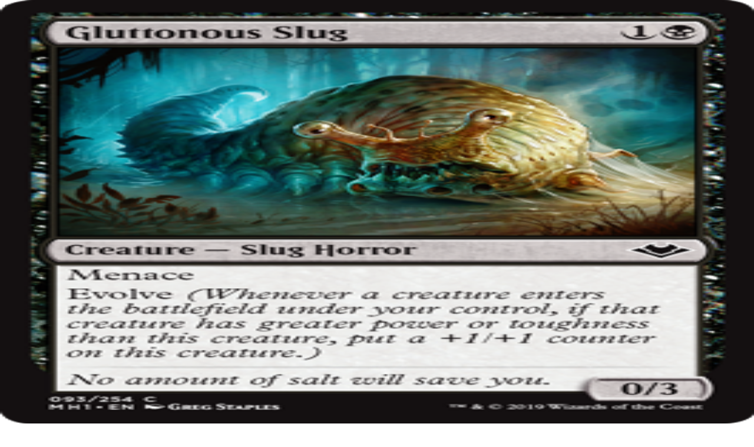

--- FILE ---
content_type: text/html; charset=utf-8
request_url: https://www.play-in.com/en/carte/26269/limace-gloutonne
body_size: 67655
content:
<!DOCTYPE html><html lang="fr" data-color-mode="light" class="ff_montserrat scr-bar-w_auto [&amp;_*]:scr-bar-w_auto scr-bar-c_{colors.scrollbar}_{colors.paper} ov_visible h_100dvh __variable_f56828"><head><meta charSet="utf-8"/><meta name="viewport" content="width=device-width, initial-scale=1"/><link rel="stylesheet" href="/_next/static/css/27bcfc496ea5ff48.css" data-precedence="next"/><link rel="stylesheet" href="/_next/static/css/bfadc21bbc5c3d94.css" data-precedence="next"/><link rel="stylesheet" href="/_next/static/css/c17c7c95e97599fa.css" data-precedence="next"/><link rel="preload" as="script" fetchPriority="low" href="/_next/static/chunks/webpack-8a9e86cee6cc2ee5.js"/><script src="/_next/static/chunks/4bd1b696-9909f507f95988b8.js" async=""></script><script src="/_next/static/chunks/5964-9137d041d20991cd.js" async=""></script><script src="/_next/static/chunks/main-app-be3802efc1d6d381.js" async=""></script><script src="/_next/static/chunks/2866-a669b7a1ab75fa78.js" async=""></script><script src="/_next/static/chunks/3063-cb0da2ae0ea38f34.js" async=""></script><script src="/_next/static/chunks/6874-bf14f6d1ebc153cc.js" async=""></script><script src="/_next/static/chunks/6331-1281887f1c9c2532.js" async=""></script><script src="/_next/static/chunks/7307-701e896d578172f7.js" async=""></script><script src="/_next/static/chunks/4162-5534c76658a18e23.js" async=""></script><script src="/_next/static/chunks/5493-a1c97314b2fcc0c6.js" async=""></script><script src="/_next/static/chunks/3057-9b66961065913a94.js" async=""></script><script src="/_next/static/chunks/4241-f12d6171552cd898.js" async=""></script><script src="/_next/static/chunks/8663-86af9f0aed93b221.js" async=""></script><script src="/_next/static/chunks/429-30abd0c1a095e0ac.js" async=""></script><script src="/_next/static/chunks/6795-b1e41f975e774017.js" async=""></script><script src="/_next/static/chunks/2636-dcc91c7bee1bb08c.js" async=""></script><script src="/_next/static/chunks/4573-88a3118217653473.js" async=""></script><script src="/_next/static/chunks/8559-17f8a2dde5c5bf93.js" async=""></script><script src="/_next/static/chunks/1417-07a1df22084c4d9c.js" async=""></script><script src="/_next/static/chunks/3617-71acef6bacd0a159.js" async=""></script><script src="/_next/static/chunks/3873-952e9395e2aef652.js" async=""></script><script src="/_next/static/chunks/2177-90c621fccd0cdf8b.js" async=""></script><script src="/_next/static/chunks/1936-80c31ac2338f20f8.js" async=""></script><script src="/_next/static/chunks/9264-07ded9242949c4cf.js" async=""></script><script src="/_next/static/chunks/3573-09d003b4752a9981.js" async=""></script><script src="/_next/static/chunks/8580-552699b73ac1bb2c.js" async=""></script><script src="/_next/static/chunks/650-df1c0a41352f4f96.js" async=""></script><script src="/_next/static/chunks/2515-28210a1bd829d2d6.js" async=""></script><script src="/_next/static/chunks/7977-dff19080a12a78ef.js" async=""></script><script src="/_next/static/chunks/6328-ae9f6227040e299b.js" async=""></script><script src="/_next/static/chunks/6252-a3e55fc489c07181.js" async=""></script><script src="/_next/static/chunks/3339-e5cedc1126422b26.js" async=""></script><script src="/_next/static/chunks/app/%5Blang%5D/(website)/carte/%5BcardId%5D/%5BcardSlug%5D/page-450dd78fc043862a.js" async=""></script><script src="/_next/static/chunks/app/global-error-ab58f9c39a3f698e.js" async=""></script><script src="/_next/static/chunks/5421-fc4d17e38d839be0.js" async=""></script><script src="/_next/static/chunks/app/layout-62179f03e4fefd2a.js" async=""></script><script src="/_next/static/chunks/1612-81e4942c0a72b598.js" async=""></script><script src="/_next/static/chunks/4774-8cbfa1817466a67a.js" async=""></script><script src="/_next/static/chunks/app/%5Blang%5D/layout-c39aaabbd04dabfa.js" async=""></script><script src="/_next/static/chunks/7454-a5d56b49dd5bef30.js" async=""></script><script src="/_next/static/chunks/app/%5Blang%5D/(website)/page-0852f2c47dfc2029.js" async=""></script><script src="/_next/static/chunks/1342-3b4bc3a9b544e6db.js" async=""></script><script src="/_next/static/chunks/1527-a5340db86bf46a1f.js" async=""></script><script src="/_next/static/chunks/9862-08df794c49460a07.js" async=""></script><script src="/_next/static/chunks/5209-51acbfddd807e10f.js" async=""></script><script src="/_next/static/chunks/app/%5Blang%5D/(website)/layout-0274d7790809fa42.js" async=""></script><script src="/_next/static/chunks/app/%5Blang%5D/(website)/error-f76a1604d9d1229e.js" async=""></script><script src="/_next/static/chunks/app/%5Blang%5D/error-c05dd1540da861c0.js" async=""></script><link rel="preload" href="https://www.googletagmanager.com/gtm.js?id=GTM-NK9BJ6L" as="script"/><meta name="next-size-adjust" content=""/><script src="/_next/static/chunks/polyfills-42372ed130431b0a.js" noModule=""></script></head><body class="h_auto ff_montserrat"><div hidden=""><!--$?--><template id="B:0"></template><!--/$--></div><svg xmlns="http://www.w3.org/2000/svg" style="display:none"><symbol id="icon-star" viewBox="0 0 25 25"><g clip-path="url(#clip0_6845_229764)"><path d="M23.4603 11.1693C21.5912 12.5026 19.7999 14.0026 18.0086 15.4193C18.5538 17.6693 19.0211 20.0026 19.4105 22.2526C19.4105 22.3359 19.4105 22.5026 19.4105 22.5859C19.4884 23.1693 18.8653 23.7526 18.3201 23.3359C16.5289 21.9193 14.6597 20.5026 12.7906 19.1693C10.7656 20.5026 8.50706 21.8359 6.40426 23.0026C6.32638 23.0859 6.2485 23.0859 6.09273 23.0859C5.54756 23.3359 4.84663 22.9193 5.08027 22.2526C5.78121 20.0859 6.6379 17.0859 7.18307 14.8359C5.3918 13.0859 3.6784 12.0026 1.96501 10.1693C1.88712 10.0859 1.80924 10.0026 1.80924 9.91927C1.49772 9.5026 1.65348 8.58594 2.35441 8.66927C4.69086 8.83594 7.02731 8.83594 9.28588 8.83594C10.1426 6.58594 11.155 4.33594 12.1675 2.16927C12.2454 2.08594 12.2454 2.0026 12.3233 1.91927C12.6348 1.41927 13.4136 1.33594 13.6472 2.0026C14.2703 4.33594 14.9712 6.58594 15.7501 8.91927C18.0865 9.08594 20.5008 9.41927 22.8373 9.7526C22.9152 9.7526 23.0709 9.83594 23.1488 9.83594C23.694 9.91927 24.0055 10.7526 23.4603 11.1693Z" fill="var(--background)"></path><path d="M19.0195 15.7484C18.8637 15.915 18.7858 16.0817 18.7858 16.3317C19.0195 18.7484 19.9541 21.415 20.2656 23.915C20.2656 24.3317 20.1098 24.9984 19.6425 24.9984C17.6176 23.7484 15.6706 21.5817 13.2562 20.415C13.0226 20.3317 12.7111 20.3317 12.5553 20.415C11.3871 21.165 10.2188 21.8317 9.1285 22.5817C8.03816 23.2484 6.86994 23.7484 5.70171 24.2484C5.39019 24.415 5.00078 24.5817 4.68925 24.415C4.37773 24.3317 4.14408 24.0817 4.0662 23.7484C3.83255 23.0817 4.22196 22.415 4.45561 21.8317C4.68925 21.165 4.84502 20.415 5.07866 19.7484C5.54595 18.2484 5.93536 16.8317 6.32477 15.3317C6.40265 14.9984 6.32477 14.7484 6.24689 14.4984C6.24689 14.4984 6.24688 14.415 6.169 14.415C5.62383 13.8317 5.07866 13.3317 4.53349 12.915C3.75467 12.2484 2.89798 11.665 2.19704 11.0817C1.9634 10.915 1.72975 10.7484 1.49611 10.4984C1.34034 10.3317 1.18458 10.165 1.02882 9.99836C0.71729 9.66503 0.327882 9.24836 0.25 8.74836C0.25 8.41503 0.405763 8.0817 0.71729 8.0817C1.72975 8.16503 2.89798 8.16503 3.98832 8.16503C4.53349 8.16503 4.68925 8.16503 5.31231 8.16503C5.62383 8.16503 5.85748 8.16503 6.169 8.16503C6.40265 8.16503 6.63629 8.16503 6.86994 8.24836C6.94782 8.24836 6.94782 8.3317 7.0257 8.3317C7.10358 8.41503 7.18146 8.49836 7.25935 8.5817C7.25935 8.66503 7.33723 8.66503 7.33723 8.74836C7.33723 8.8317 7.41511 8.8317 7.41511 8.91503C7.41511 8.99836 7.41511 9.0817 7.41511 9.24836C7.41511 9.41503 7.25935 9.49836 7.10358 9.5817C6.79206 9.66503 6.40265 9.5817 6.09112 9.5817C5.7796 9.5817 5.39019 9.5817 5.07866 9.5817C4.14408 9.5817 3.67679 9.5817 2.82009 9.5817C2.11916 9.49836 2.58645 9.99836 3.13162 10.415C3.44315 10.665 3.75467 10.915 3.83255 10.915C5.00078 11.8317 6.169 12.915 7.33723 13.9984C7.41511 14.0817 7.49299 14.165 7.57087 14.2484C8.11604 15.2484 7.10358 16.665 6.94782 17.7484C6.71417 18.5817 6.169 20.4984 6.01324 21.3317C5.93536 21.4984 5.70171 21.9984 6.01324 21.9984C6.24688 21.9984 6.48053 21.8317 6.71417 21.7484C6.79206 21.665 6.86994 21.665 6.94782 21.5817C7.41511 21.3317 7.80452 20.9984 8.27181 20.7484C9.36215 20.165 10.2967 19.415 11.3871 18.7484C11.7765 18.4984 12.2438 18.2484 12.7111 18.165H12.7889C13.6456 18.165 14.4245 19.0817 15.0475 19.5817C15.6706 20.0817 16.3715 20.665 16.9167 21.0817C17.1503 21.2484 17.4618 21.4984 17.6955 21.665C17.8512 21.7484 18.007 21.915 18.2407 21.915C18.4743 21.915 18.3964 21.7484 18.3185 21.5817C17.9291 19.5817 17.6176 17.4984 17.0724 15.5817C16.9945 15.3317 16.9167 15.0817 17.0724 14.8317C18.6301 13.415 20.4213 12.0817 22.0569 10.8317C22.0569 10.8317 22.1347 10.8317 22.1347 10.7484C23.3808 9.83169 17.2282 9.91503 15.359 9.41503C15.0475 9.3317 14.8139 9.16503 14.8139 9.08169C14.035 6.91503 13.4899 5.16503 13.0226 3.49836C12.9447 3.24836 12.8668 2.99836 12.7889 2.74836C12.7111 2.5817 12.4774 2.49836 12.3995 2.74836C12.3217 2.91503 12.2438 3.0817 12.1659 3.24836L10.9977 5.66503C10.6083 6.49836 10.141 7.41503 9.75156 8.24836C9.67368 8.41503 9.59579 8.58169 9.44003 8.66503H9.36215C9.20639 8.66503 9.05062 8.5817 8.97274 8.49836L8.89486 8.41503C8.7391 8.24836 8.7391 7.91503 8.7391 7.74836C8.7391 7.49836 8.81698 7.3317 8.89486 7.16503C8.97274 6.91503 9.1285 6.74836 9.20639 6.49836C9.20639 6.41503 9.28427 6.3317 9.28427 6.3317C9.75156 5.49836 11.6207 1.24836 12.088 0.415029C12.3217 0.0816958 12.7111 -0.168304 13.1783 -0.00163755C13.412 0.0816958 13.6456 0.331696 13.8014 0.581696C14.1129 1.0817 14.2687 1.66503 14.4245 2.24836C14.5802 2.8317 14.8139 3.49836 14.9696 4.0817C15.2033 4.74836 15.359 5.41503 15.5927 6.0817C15.6706 6.41503 15.8263 6.74836 15.9042 7.0817C15.9821 7.16503 16.1379 8.0817 16.2157 8.0817C17.6955 8.41503 19.1752 8.49836 20.655 8.66503C21.3559 8.74836 22.1347 8.8317 22.8357 8.91503C23.4587 8.99836 24.2375 9.08169 24.7827 9.49836C25.0942 9.74836 25.3279 10.165 25.1721 10.5817C25.0164 11.0817 24.3933 11.415 24.0818 11.665C23.5366 12.0817 22.9136 12.4984 22.3684 12.915C21.2002 13.915 20.1098 14.8317 19.0195 15.7484Z" fill="var(--outline-color)"></path></g><defs><clipPath id="clip0_6845_229764"><rect width="25" height="25" fill="white" transform="translate(0.171875)"></rect></clipPath></defs></symbol><symbol id="icon-cart" viewBox="0 0 253.96 320.23"><polygon fill="var(--background)" points="28.24 83.25 226.83 85.61 246.59 301.14 154.35 311.49 21.4 306.31 11.77 288.43 17.41 110.08 21.4 87.02 28.24 83.25"></polygon><path fill="var(--outline-color)" d="M127.02,179.48c-29.91-.05-55.58-20.33-62.47-49.34-1.37-5.77.39-10.43,4.88-12.95,4.25-2.39,10.03-1.72,13.11,1.99,1.48,1.79,2.44,4.2,3.09,6.48,4.78,16.99,15.52,27.91,32.79,31.89,21.71,5,44.06-8.6,49.92-30.11.26-.96.48-1.94.73-2.9,1.71-6.45,7.12-9.86,13.36-8.43,5.81,1.33,9.18,7.14,7.61,13.5-5.32,21.52-18.2,36.67-38.64,45.27-7.77,3.27-15.94,4.71-24.37,4.6Z"></path><path fill="var(--hover-accent-color)" class="hover-accent" d="M17.61,161.29l-4.89,130.7,9.63,15.12,132.96,4.38,90.34-8.58c-115.15-2.63-190.16-85.31-228.03-141.63Z"></path><path fill="var(--outline-color)" d="M63.02,71.98c-1.43-22.61,5.23-41.81,22.36-56.62C97.27,5.09,111.26-.07,126.98,0c19.16.09,35.26,7.39,48.01,21.68,12.69,14.22,17.16,31.24,15.94,50.3,8.08,0,15.72-.11,23.36.02,16.09.27,29.58,12.88,30.86,28.9.59,7.42.88,14.87,1.23,22.31,1.74,36.53,3.46,73.07,5.16,109.6.83,17.88,1.75,35.76,2.39,53.64.69,19.16-13.36,33.72-32.55,33.74-62.94.06-125.88.06-188.82,0-19.16-.02-33.35-14.63-32.53-33.75,1.62-37.87,3.51-75.74,5.28-113.6.98-21.1,1.91-42.2,2.94-63.3.22-4.43.37-8.94,1.33-13.24,3.1-13.94,15.8-24.08,30.09-24.3,7.56-.12,15.11-.02,23.34-.02ZM126.98,298.86c31.25,0,62.5,0,93.75,0,7.88,0,12.11-4.45,11.83-12.33-.12-3.44-.23-6.89-.39-10.33-1.7-36.09-3.41-72.18-5.11-108.28-1-21.21-1.94-42.43-3.04-63.63-.4-7.69-4.66-11.44-12.27-11.41-16.68.07-33.36.15-50.04.19-39.92.11-79.85.19-119.77.3-7.49.02-11.53,3.69-12,11.27-.54,8.65-.81,17.32-1.21,25.99-2.43,51.75-4.88,103.5-7.3,155.25-.41,8.79,3.66,12.99,12.47,12.99,31.03,0,62.06,0,93.08,0ZM169.51,71.83c1.54-19.45-4.46-35.22-21.6-44.9-15.75-8.9-31.74-7.78-46.36,2.91-14.11,10.31-18.64,24.94-17.04,41.99h85Z"></path></symbol><symbol viewBox="0 0 200 200" id="icon-flat-calendar"><g fill="currentColor"><rect x="38.81" y="0" width="8.58" height="43.41" rx="2.23" ry="2.23"></rect><path d="M179.62,21.3h-13.03v19.92c0,3.9-3.28,7.06-7.32,7.06h-2.69c-4.04,0-7.32-3.16-7.32-7.06v-19.92h-39.99v19.92c0,3.9-3.28,7.06-7.32,7.06h-2.69c-4.04,0-7.32-3.16-7.32-7.06v-19.92h-40.09v19.92c0,3.9-3.28,7.06-7.32,7.06h-2.69c-4.04,0-7.32-3.16-7.32-7.06v-19.92h-14.14C9.13,21.3,0,30.11,0,40.98v35.42h200v-35.42c0-10.87-9.13-19.68-20.38-19.68Z"></path><rect x="96.17" y="0" width="8.58" height="43.41" rx="2.23" ry="2.23"></rect><rect x="153.77" y="0" width="8.58" height="43.41" rx="2.23" ry="2.23"></rect><path d="M0,87v93.33C0,191.19,9.13,200,20.38,200h159.23c11.26,0,20.38-8.81,20.38-19.68v-93.33H0Z"></path></g></symbol><symbol viewBox="0 0 30 21.9" id="icon-chevron-down"><path fill="currentColor" d="M16.2,21.2c3.1-3.3,5.6-6.3,7.7-9.5c0.9-1.3,1.8-2.5,2.5-3.8c1.2-1.8,2.4-3.7,3.3-5.7c0.3-0.6,0.5-1.3,0-1.7 c-0.3-0.3-0.8-0.3-1.2-0.1c-0.4,0.2-0.7,0.5-0.9,0.9c-0.7,0.8-1.3,1.7-2,2.5c-3.3,4.1-6.5,8.3-9.9,12.3c0,0-0.6,0.8-0.6,0.8 l-0.6-0.9C12,12.4,9.4,8.9,6.6,5.5C5.5,4.2,4.4,2.9,3.3,1.6C2.8,1.1,2.2,0.3,1.5,0C0.7-0.2,0,0.4,0,1.2c0,0.3,0.1,0.7,0.2,1 c0.2,0.6,0.7,1.2,1,1.8c0.7,1.1,1.4,2.3,2.2,3.4C4,8.1,4.7,8.9,5.3,9.8c0.6,0.8,1.1,1.5,1.7,2.3c0.9,1.2,1.8,2.4,2.6,3.5 c1.3,1.8,2.4,3.6,3.7,5.4c0.3,0.5,1,0.9,1.6,0.9C15.5,21.9,15.9,21.7,16.2,21.2z"></path></symbol></svg><div id="_rht_toaster" style="position:fixed;z-index:9999;top:20px;left:16px;right:16px;bottom:16px;pointer-events:none"></div><div class="bg_primary c_paper ta_center"><div data-scope="collapsible" data-part="root" data-state="closed" id="collapsible:_R_35ul5unb_"><div as="div" class="stack stack--spacing_sm stack--direction_row stack--centered_true stack--wrapped_true ai_center"><button data-scope="collapsible" data-part="trigger" id="collapsible:_R_35ul5unb_:trigger" type="button" data-state="closed" aria-controls="collapsible:_R_35ul5unb_:content" aria-expanded="false" class="tt_initial w_full jc_center sm:p_1.5 hover:td_underline cursor_pointer fs_xs md:fs_sm"><div as="div" class="stack stack--spacing_md stack--direction_row stack--centered_true stack--wrapped_true ai_center c_paper gap_2.5 jc_center"><!--$?--><template id="B:1"></template><span style="display:block;height:1rem;width:1rem"></span><!--/$--><!--$--><!--$--><span class="text text--uppercase_true">Free delivery</span><!--/$--> from €35! 👇 More details 👇<!-- --><!--/$--><svg role="img" viewBox="0 0 30 21.9" class="w_var(--icon-size) h_var(--icon-size) flex-sh_0 --background_var(--background-color) --accent_var(--background-color) hover:--accent_var(--hover-accent-color) w_12px h_8px" style="color:currentColor;--icon-size:1rem;--outline-color:var(--colors-icon-stroke);--background-color:var(--colors-icon-fill);--hover-accent-color:var(--colors-icon-fill)"><use href="#icon-chevron-down"></use></svg></div></button></div><div data-scope="collapsible" data-part="content" id="collapsible:_R_35ul5unb_:content" data-collapsible="" data-state="closed" hidden="" style="--height:0px;--width:0px" class="ov_hidden motionSafe:[&amp;[data-scope=&quot;collapsible&quot;][data-part=&quot;content&quot;][data-state=&quot;open&quot;]]:anim_expand motionSafe:[&amp;[data-scope=&quot;collapsible&quot;][data-part=&quot;content&quot;][data-state=&quot;closed&quot;]]:anim_collapse fs_xs md:fs_sm sm:px_1.5 sm:pb_1.5"><!--$-->Delivery from €1.90 and <!--$--><span class="text text--accent_true c_warning.accent">free from €50*</span><!--/$--> via Chrono relais 2Shop.<br/>Delivery <!--$--><span class="text text--accent_true c_warning.accent">free from €35*</span><!--/$--> by tracked letter, for <!--$--><span class="text text--accent_true c_warning.accent">cards</span><!--/$-->.<br/> Pickup in store <!--$--><span class="text text--accent_true c_warning.accent">for free</span><!--/$--> within 2h subject to availability.<br/>Full details of our delivery options 👉 <a class="link link--visual_unstyled tt_uppercase" href="/en/articles/article/delivery-and-shipping-costs">here</a><br/><!--$--><span class="text text--italic_true text--fontSize_xs">For delivery to mainland France, Andorra and Monaco</span><!--/$--><!--/$--></div></div></div><header class="w_full bg-c_paper pos_sticky top_0 z_stickyHeader px_1 sm:px_5 py_1 sm:py_2 mb_sm md:mb_md bx-sh_header jc_flex-start stack stack--spacing_sm stack--direction_column"><div as="div" class="stack stack--spacing_md stack--direction_row stack--centered_true stack--wrapped_false ai_center"><button class="button button--size_md button--visual_unstyled button--shape_rounded button--autoWidth_true min-w_unset px_2 flex flex--spacing_md flex--direction_row hide_lg gap_sm px_0" data-cy="app-menu-button"><!--$?--><template id="B:2"></template><span style="display:block;height:1.75rem;width:1.75rem"></span><!--/$--><span class="max-w_full d_block"><span class="center motionSafe:anim_skeleton bg-c_skeleton mb_0.25rem sm:d_block sm:w_full md:d_block md:w_full lg:d_block lg:w_full xl:d_block xl:w_full" style="height:16px;width:10ch"></span></span></button><a class="link link--visual_unstyled stack stack--spacing_none stack--direction_column" href="/en"><img alt="Playin homepage" loading="lazy" width="138" height="25" decoding="async" data-nimg="1" class="image image--visual_fixed hide_md" style="color:transparent" src="/_next/static/media/playin_logo.be4eba4a.svg"/><img alt="Playin homepage" loading="lazy" width="170" height="45" decoding="async" data-nimg="1" class="image image--visual_fixed hide_lg show_md" style="color:transparent" src="/_next/static/media/playin_logo.be4eba4a.svg"/><img alt="Playin homepage" loading="lazy" width="217" height="55" decoding="async" data-nimg="1" class="image image--visual_fixed show_lg" style="color:transparent" src="/_next/static/media/playin_logo.be4eba4a.svg"/></a><div class="mx_auto flex-b_550px min-w_0 flex-sh_1 d_none md:d_unset"><div class="stack stack--spacing_xs stack--direction_column"><div as="div" class="stack stack--spacing_sm stack--direction_row stack--centered_true stack--wrapped_true ai_center"><span class="pill pill--color_secondary pill--size_xs"><span class="max-w_full d_block"><span class="center motionSafe:anim_skeleton bg-c_skeleton mb_0.25rem sm:d_block sm:w_full md:d_block md:w_full lg:d_block lg:w_full xl:d_block xl:w_full" style="height:12px;width:8ch"></span></span></span><span class="pill pill--color_secondary pill--size_xs"><span class="max-w_full d_block"><span class="center motionSafe:anim_skeleton bg-c_skeleton mb_0.25rem sm:d_block sm:w_full md:d_block md:w_full lg:d_block lg:w_full xl:d_block xl:w_full" style="height:12px;width:8ch"></span></span></span><span class="pill pill--color_secondary pill--size_xs"><span class="max-w_full d_block"><span class="center motionSafe:anim_skeleton bg-c_skeleton mb_0.25rem sm:d_block sm:w_full md:d_block md:w_full lg:d_block lg:w_full xl:d_block xl:w_full" style="height:12px;width:8ch"></span></span></span></div><form as="form" class="stack stack--spacing_xs stack--direction_row stack--centered_true stack--wrapped_true ai_center h_35px lg:h_40px max-w_full pos_relative jc_center flex-wrap_nowrap show_md" id="_R_ql5ul5unb_" target="/en/recherche"><div class="h_full w_50px flex-g_1 flex-sh_1"><div class="stack stack--spacing_md stack--direction_column w_full gap_sm [&amp;&gt;*]:max-w_full [&amp;&gt;*:not(:first-child)]:flex-g_1 h_full flex-g_0 flex-sh_1"><div class="center motionSafe:anim_skeleton bg-c_skeleton w_full h_2.2em h_full"></div></div></div><button class="iconButton iconButton--size_md iconButton--shape_squared iconButton--visual_primary h_full w_auto asp_1 bd_none flex-g_0 flex-sh_0" type="submit"><!--$?--><template id="B:3"></template><span style="display:block;height:1.5rem;width:1.5rem"></span><!--/$--></button></form></div></div><div as="div" class="stack stack--spacing_md stack--direction_row stack--centered_true stack--wrapped_true ai_center gap_xs sm:gap_md ai_flex-start justify-self_flex-end ml_auto flex-sh_0"><div><a class="button button--size_md button--visual_unstyled button--shape_rectangle button--autoWidth_true min-w_unset px_2 d_flex ai_center jc_center fs_xs flex-d_column gap_xs px_0 py_0 w_11 md:w_20 hoverIcon pos_relative show_lg pos_relative" lang="en" href="/magasins"><!--$?--><template id="B:4"></template><span style="display:block;height:1.75rem;width:1.75rem"></span><!--/$--><div class="show_md tov_ellipsis lc_2"><span class="max-w_full d_block w_8ch"><span class="center motionSafe:anim_skeleton bg-c_skeleton mb_0.25rem sm:d_block sm:w_full md:d_block md:w_full lg:d_block lg:w_full xl:d_block xl:w_full" style="height:12px"></span></span></div></a></div><div class="d_flex ai_center jc_center fs_xs flex-d_column gap_xs px_0 py_0 w_11 md:w_20"><!--$?--><template id="B:5"></template><span style="display:block;height:1.75rem;width:1.75rem"></span><!--/$--><div class="show_md tov_ellipsis lc_2"><span class="max-w_full d_block w_8ch"><span class="center motionSafe:anim_skeleton bg-c_skeleton mb_0.25rem sm:d_block sm:w_full md:d_block md:w_full lg:d_block lg:w_full xl:d_block xl:w_full" style="height:16px"></span></span></div></div><div><a class="button button--size_md button--visual_unstyled button--shape_rectangle button--autoWidth_true min-w_unset px_2 d_flex ai_center jc_center fs_xs flex-d_column gap_xs px_0 py_0 w_11 md:w_20 hoverIcon pos_relative" lang="en" href="/en/panier"><div class="pos_relative anim_none"><!--$--><svg role="img" viewBox="0 0 253.96 320.23" class="w_var(--icon-size) h_var(--icon-size) flex-sh_0 --background_var(--background-color) --accent_var(--background-color) hover:--accent_var(--hover-accent-color)" style="color:currentColor;--icon-size:1.75rem;--outline-color:var(--colors-icon-stroke);--background-color:var(--colors-icon-fill);--hover-accent-color:var(--colors-icon-fill)"><use href="#icon-cart"></use></svg><!--/$--></div><div class="show_md tov_ellipsis lc_2"><span class="max-w_full d_block" style="width:8ch"><span class="center motionSafe:anim_skeleton bg-c_skeleton mb_0.25rem sm:d_block sm:w_full md:d_block md:w_full lg:d_block lg:w_full xl:d_block xl:w_full" style="height:16px"></span></span></div></a></div></div></div><div class="hide_md"><div class="stack stack--spacing_xs stack--direction_column"><div as="div" class="stack stack--spacing_sm stack--direction_row stack--centered_true stack--wrapped_true ai_center"><span class="pill pill--color_secondary pill--size_xs"><span class="max-w_full d_block"><span class="center motionSafe:anim_skeleton bg-c_skeleton mb_0.25rem sm:d_block sm:w_full md:d_block md:w_full lg:d_block lg:w_full xl:d_block xl:w_full" style="height:12px;width:8ch"></span></span></span><span class="pill pill--color_secondary pill--size_xs"><span class="max-w_full d_block"><span class="center motionSafe:anim_skeleton bg-c_skeleton mb_0.25rem sm:d_block sm:w_full md:d_block md:w_full lg:d_block lg:w_full xl:d_block xl:w_full" style="height:12px;width:8ch"></span></span></span><span class="pill pill--color_secondary pill--size_xs"><span class="max-w_full d_block"><span class="center motionSafe:anim_skeleton bg-c_skeleton mb_0.25rem sm:d_block sm:w_full md:d_block md:w_full lg:d_block lg:w_full xl:d_block xl:w_full" style="height:12px;width:8ch"></span></span></span></div><form as="form" class="stack stack--spacing_xs stack--direction_row stack--centered_true stack--wrapped_true ai_center h_35px lg:h_40px max-w_full pos_relative jc_center flex-wrap_nowrap" id="_R_cl5ul5unb_" target="/en/recherche"><div class="h_full w_50px flex-g_1 flex-sh_1"><div class="stack stack--spacing_md stack--direction_column w_full gap_sm [&amp;&gt;*]:max-w_full [&amp;&gt;*:not(:first-child)]:flex-g_1 h_full flex-g_0 flex-sh_1"><div class="center motionSafe:anim_skeleton bg-c_skeleton w_full h_2.2em h_full"></div></div></div><button class="iconButton iconButton--size_md iconButton--shape_squared iconButton--visual_primary h_full w_auto asp_1 bd_none flex-g_0 flex-sh_0" type="submit"><!--$?--><template id="B:6"></template><span style="display:block;height:1.5rem;width:1.5rem"></span><!--/$--></button></form></div></div><div as="div" class="stack stack--spacing_md stack--direction_row stack--centered_true stack--wrapped_true ai_center show_md jc_space-between"><div as="div" class="stack stack--spacing_md stack--direction_row stack--centered_true stack--wrapped_true ai_center fs_sm lg:fs_md show_lg"><button class="button button--size_md button--visual_unstyled button--shape_rounded button--autoWidth_true min-w_unset px_2 flex flex--spacing_md flex--direction_row gap_sm px_0" data-cy="app-menu-button"><!--$?--><template id="B:7"></template><span style="display:block;height:1.75rem;width:1.75rem"></span><!--/$--><span class="max-w_full d_block"><span class="center motionSafe:anim_skeleton bg-c_skeleton mb_0.25rem sm:d_block sm:w_full md:d_block md:w_full lg:d_block lg:w_full xl:d_block xl:w_full" style="height:16px;width:10ch"></span></span></button><div class="stack stack--spacing_md stack--direction_column flex-d_row lgToXl:gap_sm xl:gap_md ai_center"><div class="divider divider--color_secondary divider--width_md divider--direction_vertical show_xl h_6"></div><!--$?--><template id="B:8"></template><span class="max-w_full d_block w_12ch"><span class="center motionSafe:anim_skeleton bg-c_skeleton mb_0.25rem sm:d_block sm:w_full md:d_block md:w_full lg:d_block lg:w_full xl:d_block xl:w_full" style="height:16px"></span></span><span class="max-w_full d_block w_12ch"><span class="center motionSafe:anim_skeleton bg-c_skeleton mb_0.25rem sm:d_block sm:w_full md:d_block md:w_full lg:d_block lg:w_full xl:d_block xl:w_full" style="height:16px"></span></span><span class="max-w_full d_block w_12ch"><span class="center motionSafe:anim_skeleton bg-c_skeleton mb_0.25rem sm:d_block sm:w_full md:d_block md:w_full lg:d_block lg:w_full xl:d_block xl:w_full" style="height:16px"></span></span><!--/$--><div class="divider divider--color_secondary divider--width_md divider--direction_vertical show_xl h_6"></div><!--$--><a class="link link--visual_unstyled" target="_blank" href="https://rachat-en.play-in.com/">Sell my cards</a><!--/$--></div></div><div as="div" class="stack stack--spacing_sm stack--direction_row stack--centered_true stack--wrapped_true ai_center ai_stretch"><a class="link link--visual_unstyled op_0.6" href="/fr/carte/26269/limace-gloutonne"><!--$?--><template id="B:9"></template><span style="display:block;height:2rem;width:2rem"></span><!--/$--></a><div class="divider divider--color_secondary divider--width_md divider--direction_vertical"></div><!--$?--><template id="B:a"></template><span style="display:block;height:2rem;width:2rem"></span><!--/$--></div></div></header><main><!--$?--><template id="B:b"></template><div class="px_xs sm:px_md lg:px_lg container container--size_page"><div><div as="div" class="stack stack--spacing_sm stack--direction_row stack--centered_true stack--wrapped_true ai_center fs_sm mb_5 rg_1 max-w_full flex-wrap_wrap"><span class="max-w_full d_block w_8ch"><span class="center motionSafe:anim_skeleton bg-c_skeleton mb_0.25rem sm:d_block sm:w_full md:d_block md:w_full lg:d_block lg:w_full xl:d_block xl:w_full" style="height:16px"></span></span><span class="max-w_full d_block w_8ch"><span class="center motionSafe:anim_skeleton bg-c_skeleton mb_0.25rem sm:d_block sm:w_full md:d_block md:w_full lg:d_block lg:w_full xl:d_block xl:w_full" style="height:16px"></span></span></div></div><div class="stack stack--spacing_md stack--direction_column gap_lg lg:gap_xl pb_2xl"><div class="flex flex--spacing_xl flex--direction_row container container--size_narrow flex-d_column md:flex-d_row [&amp;_&gt;_div:nth-of-type(1)]:flex-b_token(sizes.oneCardImage) [&amp;_&gt;_div:nth-of-type(1)]:flex-sh_0 [&amp;_&gt;_div:nth-of-type(2)]:flex-g_1"><div class="stack stack--spacing_md stack--direction_column max-w_oneCardImage w_full mx_auto"><div class="pos_relative asp_0.9459459459459459"><div class="center motionSafe:anim_skeleton bg-c_skeleton" style="width:100%;height:100%"></div></div><div class="stack stack--spacing_sm stack--direction_column max-w_full"><div class="ov-x_hidden pos_relative"><div class="d_flex gap_md pb_xs [&amp;_&gt;_*]:max-w_full [&amp;_&gt;_*]:flex-sh_0 d_flex"><div class="stack stack--spacing_md stack--direction_column tile pos_relative p_sm gap_sm"><div class="center motionSafe:anim_skeleton bg-c_skeleton" style="width:56px;height:76px"></div></div><div class="stack stack--spacing_md stack--direction_column tile pos_relative p_sm gap_sm"><div class="center motionSafe:anim_skeleton bg-c_skeleton" style="width:56px;height:76px"></div></div><div class="stack stack--spacing_md stack--direction_column tile pos_relative p_sm gap_sm"><div class="center motionSafe:anim_skeleton bg-c_skeleton" style="width:56px;height:76px"></div></div><div class="stack stack--spacing_md stack--direction_column tile pos_relative p_sm gap_sm"><div class="center motionSafe:anim_skeleton bg-c_skeleton" style="width:56px;height:76px"></div></div></div></div></div></div><div class="stack stack--spacing_lg stack--direction_column"><div class="stack stack--spacing_lg stack--direction_column"><div class="stack stack--spacing_sm stack--direction_column"><span class="skeletonHeading skeletonHeading--variant_main w_full d_block w_60"></span><span class="skeletonHeading skeletonHeading--variant_secondary w_full d_block w_44"></span></div><div class="stack stack--spacing_sm stack--direction_column max-w_350px"><div class="center motionSafe:anim_skeleton bg-c_skeleton dropdownSkeleton dropdownSkeleton--size_md"></div><div class="stack stack--spacing_sm stack--direction_column fs_sm"><div class="flex flex--spacing_md flex--direction_row flex-wrap_wrap sm:flex-wrap_nowrap rg_xs pos_relative jc_space-between before:content_&#x27;&#x27; before:pos_absolute before:top_1em before:w_full before:bd-b-w_1.5 before:border-bottom-style_dotted before:bd-b-c_body"><!--$--><span class="text z_above bg-c_paper pr_0.5"><span class="max-w_full d_block w_12ch"><span class="center motionSafe:anim_skeleton bg-c_skeleton mb_0.25rem sm:d_block sm:w_full md:d_block md:w_full lg:d_block lg:w_full xl:d_block xl:w_full" style="height:16px"></span></span></span><!--/$--><!--$--><span class="text text--accent_true z_above bg-c_paper pl_0.5"><span class="max-w_full d_block w_12ch"><span class="center motionSafe:anim_skeleton bg-c_skeleton mb_0.25rem sm:d_block sm:w_full md:d_block md:w_full lg:d_block lg:w_full xl:d_block xl:w_full" style="height:16px"></span></span></span><!--/$--></div><div class="flex flex--spacing_md flex--direction_row flex-wrap_wrap sm:flex-wrap_nowrap rg_xs pos_relative jc_space-between before:content_&#x27;&#x27; before:pos_absolute before:top_1em before:w_full before:bd-b-w_1.5 before:border-bottom-style_dotted before:bd-b-c_body"><!--$--><span class="text z_above bg-c_paper pr_0.5"><span class="max-w_full d_block w_12ch"><span class="center motionSafe:anim_skeleton bg-c_skeleton mb_0.25rem sm:d_block sm:w_full md:d_block md:w_full lg:d_block lg:w_full xl:d_block xl:w_full" style="height:16px"></span></span></span><!--/$--><!--$--><span class="text text--accent_true z_above bg-c_paper pl_0.5"><span class="max-w_full d_block w_12ch"><span class="center motionSafe:anim_skeleton bg-c_skeleton mb_0.25rem sm:d_block sm:w_full md:d_block md:w_full lg:d_block lg:w_full xl:d_block xl:w_full" style="height:16px"></span></span></span><!--/$--></div><div class="flex flex--spacing_md flex--direction_row flex-wrap_wrap sm:flex-wrap_nowrap rg_xs pos_relative jc_space-between before:content_&#x27;&#x27; before:pos_absolute before:top_1em before:w_full before:bd-b-w_1.5 before:border-bottom-style_dotted before:bd-b-c_body"><!--$--><span class="text z_above bg-c_paper pr_0.5"><span class="max-w_full d_block w_12ch"><span class="center motionSafe:anim_skeleton bg-c_skeleton mb_0.25rem sm:d_block sm:w_full md:d_block md:w_full lg:d_block lg:w_full xl:d_block xl:w_full" style="height:16px"></span></span></span><!--/$--><!--$--><span class="text text--accent_true z_above bg-c_paper pl_0.5"><span class="max-w_full d_block w_12ch"><span class="center motionSafe:anim_skeleton bg-c_skeleton mb_0.25rem sm:d_block sm:w_full md:d_block md:w_full lg:d_block lg:w_full xl:d_block xl:w_full" style="height:16px"></span></span></span><!--/$--></div><div class="flex flex--spacing_md flex--direction_row flex-wrap_wrap sm:flex-wrap_nowrap rg_xs pos_relative jc_space-between before:content_&#x27;&#x27; before:pos_absolute before:top_1em before:w_full before:bd-b-w_1.5 before:border-bottom-style_dotted before:bd-b-c_body"><!--$--><span class="text z_above bg-c_paper pr_0.5"><span class="max-w_full d_block w_12ch"><span class="center motionSafe:anim_skeleton bg-c_skeleton mb_0.25rem sm:d_block sm:w_full md:d_block md:w_full lg:d_block lg:w_full xl:d_block xl:w_full" style="height:16px"></span></span></span><!--/$--><!--$--><span class="text text--accent_true z_above bg-c_paper pl_0.5"><span class="max-w_full d_block w_12ch"><span class="center motionSafe:anim_skeleton bg-c_skeleton mb_0.25rem sm:d_block sm:w_full md:d_block md:w_full lg:d_block lg:w_full xl:d_block xl:w_full" style="height:16px"></span></span></span><!--/$--></div></div></div></div><div class="divider divider--color_primary divider--width_md divider--direction_horizontal"></div><div class="stack stack--spacing_sm stack--direction_column p_sm bg_tableContentBackground"><div class="stack stack--spacing_none stack--direction_column"><span class="max-w_full d_block"><span class="center motionSafe:anim_skeleton bg-c_skeleton mb_0.25rem sm:d_block sm:w_full md:d_block md:w_full lg:d_block lg:w_full xl:d_block xl:w_full" style="height:16px"></span></span><span class="max-w_full d_block"><span class="center motionSafe:anim_skeleton bg-c_skeleton mb_0.25rem sm:d_block sm:w_full md:d_block md:w_full lg:d_block lg:w_full xl:d_block xl:w_full" style="height:16px"></span></span><span class="max-w_full d_block"><span class="center motionSafe:anim_skeleton bg-c_skeleton mb_0.25rem sm:d_block sm:w_full md:d_block md:w_full lg:d_block lg:w_full xl:d_block xl:w_full" style="height:16px"></span></span></div><div><span class="max-w_full d_block"><span class="center motionSafe:anim_skeleton bg-c_skeleton mb_0.25rem sm:d_block sm:w_full md:d_block md:w_full lg:d_block lg:w_full xl:d_block xl:w_full" style="height:16px"></span><span class="center motionSafe:anim_skeleton bg-c_skeleton mb_0.25rem sm:d_block sm:w_full md:d_block md:w_full lg:d_block lg:w_full xl:d_block xl:w_full" style="height:16px"></span><span class="center motionSafe:anim_skeleton bg-c_skeleton mb_0.25rem sm:d_block sm:w_4/5 md:d_block md:w_4/5 lg:d_block lg:w_4/5 xl:d_block xl:w_4/5" style="height:16px"></span></span></div><span class="max-w_full d_block"><span class="center motionSafe:anim_skeleton bg-c_skeleton mb_0.25rem sm:d_block sm:w_full md:d_block md:w_full lg:d_block lg:w_full xl:d_block xl:w_full" style="height:16px"></span></span></div></div></div><div class="stack stack--spacing_md stack--direction_column container container--size_narrow"><div><div as="div" class="stack stack--spacing_md stack--direction_row stack--centered_true stack--wrapped_true ai_center pb_sm bd-b_accent px_0 md:px_5"><span class="skeletonHeading skeletonHeading--variant_section w_full d_block max-w_30ch"></span></div><div class="stack stack--spacing_sm stack--direction_column md:px_containerPadding.sm lg:px_containerPadding.md"><div as="div" class="stack stack--spacing_md stack--direction_row stack--centered_true stack--wrapped_true ai_center cg_sm md:cg_lg rg_sm ai_flex-start [&amp;_&gt;_:nth-child(2)]:flex-g_1 [&amp;_&gt;_:nth-child(3)]:flex-b_full [&amp;_&gt;_:nth-child(3)]:md:flex-b_56 [&amp;_&gt;_:nth-child(3)]:lg:flex-b_80"><div class="center motionSafe:anim_skeleton bg-c_skeleton pos_relative before:content_&quot;&quot; before:d_block before:h_0 before:pb_138.21138211382114% [&amp;&gt;*]:d_flex [&amp;&gt;*]:jc_center [&amp;&gt;*]:ai_center [&amp;&gt;*]:ov_hidden [&amp;&gt;*]:pos_absolute [&amp;&gt;*]:inset_0 [&amp;&gt;*]:w_100% [&amp;&gt;*]:h_100% [&amp;&gt;img,_&amp;&gt;video]:obj-f_cover w_14"></div><div class="stack stack--spacing_xs stack--direction_column fs_sm"><span class="max-w_full d_block stack stack--spacing_xs stack--direction_column max-w_36ch"><span class="center motionSafe:anim_skeleton bg-c_skeleton mb_0.25rem sm:d_block sm:w_full md:d_block md:w_full lg:d_block lg:w_full xl:d_block xl:w_full" style="height:14px"></span><span class="center motionSafe:anim_skeleton bg-c_skeleton mb_0.25rem sm:d_block sm:w_4/5 md:d_block md:w_4/5 lg:d_block lg:w_4/5 xl:d_block xl:w_4/5" style="height:14px"></span></span></div><div as="div" class="stack stack--spacing_md stack--direction_row stack--centered_true stack--wrapped_true ai_center ai_center flex-wrap_nowrap jc_flex-end rg_sm [&amp;_&gt;_:nth-child(1)]:flex-b_100px [&amp;_&gt;_:nth-child(1)]:lg:flex-b_36 [&amp;_&gt;_:nth-child(1)]:jc_flex-end [&amp;_&gt;_:nth-child(1)]:flex-g_1"><div as="div" class="stack stack--spacing_sm stack--direction_row stack--centered_true stack--wrapped_true ai_center flex-d_row gap_sm ai_baseline"><!--$--><span class="text text--variant_price lh_1"><span class="max-w_full d_block w_7ch"><span class="center motionSafe:anim_skeleton bg-c_skeleton mb_0.25rem sm:d_block sm:w_full md:d_block md:w_full lg:d_block lg:w_full xl:d_block xl:w_full" style="height:16px"></span></span></span><!--/$--></div> <div as="div" class="stack stack--spacing_sm stack--direction_row stack--centered_true stack--wrapped_true ai_center"><div as="div" class="stack stack--spacing_sm stack--direction_row stack--centered_true stack--wrapped_true ai_center ai_center"><div class="center motionSafe:anim_skeleton bg-c_skeleton w_full h_2.2em w_45px"></div><span class="max-w_full d_block w_9 ta_center"><span class="center motionSafe:anim_skeleton bg-c_skeleton mb_0.25rem sm:d_block sm:w_full md:d_block md:w_full lg:d_block lg:w_full xl:d_block xl:w_full" style="height:16px"></span></span><div class="center motionSafe:anim_skeleton bg-c_skeleton iconButtonSkeleton iconButtonSkeleton--size_lg iconButtonSkeleton--shape_squared"></div></div></div></div></div><div as="div" class="stack stack--spacing_md stack--direction_row stack--centered_true stack--wrapped_true ai_center cg_sm md:cg_lg rg_sm ai_flex-start [&amp;_&gt;_:nth-child(2)]:flex-g_1 [&amp;_&gt;_:nth-child(3)]:flex-b_full [&amp;_&gt;_:nth-child(3)]:md:flex-b_56 [&amp;_&gt;_:nth-child(3)]:lg:flex-b_80"><div class="center motionSafe:anim_skeleton bg-c_skeleton pos_relative before:content_&quot;&quot; before:d_block before:h_0 before:pb_138.21138211382114% [&amp;&gt;*]:d_flex [&amp;&gt;*]:jc_center [&amp;&gt;*]:ai_center [&amp;&gt;*]:ov_hidden [&amp;&gt;*]:pos_absolute [&amp;&gt;*]:inset_0 [&amp;&gt;*]:w_100% [&amp;&gt;*]:h_100% [&amp;&gt;img,_&amp;&gt;video]:obj-f_cover w_14"></div><div class="stack stack--spacing_xs stack--direction_column fs_sm"><span class="max-w_full d_block stack stack--spacing_xs stack--direction_column max-w_36ch"><span class="center motionSafe:anim_skeleton bg-c_skeleton mb_0.25rem sm:d_block sm:w_full md:d_block md:w_full lg:d_block lg:w_full xl:d_block xl:w_full" style="height:14px"></span><span class="center motionSafe:anim_skeleton bg-c_skeleton mb_0.25rem sm:d_block sm:w_4/5 md:d_block md:w_4/5 lg:d_block lg:w_4/5 xl:d_block xl:w_4/5" style="height:14px"></span></span></div><div as="div" class="stack stack--spacing_md stack--direction_row stack--centered_true stack--wrapped_true ai_center ai_center flex-wrap_nowrap jc_flex-end rg_sm [&amp;_&gt;_:nth-child(1)]:flex-b_100px [&amp;_&gt;_:nth-child(1)]:lg:flex-b_36 [&amp;_&gt;_:nth-child(1)]:jc_flex-end [&amp;_&gt;_:nth-child(1)]:flex-g_1"><div as="div" class="stack stack--spacing_sm stack--direction_row stack--centered_true stack--wrapped_true ai_center flex-d_row gap_sm ai_baseline"><!--$--><span class="text text--variant_price lh_1"><span class="max-w_full d_block w_7ch"><span class="center motionSafe:anim_skeleton bg-c_skeleton mb_0.25rem sm:d_block sm:w_full md:d_block md:w_full lg:d_block lg:w_full xl:d_block xl:w_full" style="height:16px"></span></span></span><!--/$--></div> <div as="div" class="stack stack--spacing_sm stack--direction_row stack--centered_true stack--wrapped_true ai_center"><div as="div" class="stack stack--spacing_sm stack--direction_row stack--centered_true stack--wrapped_true ai_center ai_center"><div class="center motionSafe:anim_skeleton bg-c_skeleton w_full h_2.2em w_45px"></div><span class="max-w_full d_block w_9 ta_center"><span class="center motionSafe:anim_skeleton bg-c_skeleton mb_0.25rem sm:d_block sm:w_full md:d_block md:w_full lg:d_block lg:w_full xl:d_block xl:w_full" style="height:16px"></span></span><div class="center motionSafe:anim_skeleton bg-c_skeleton iconButtonSkeleton iconButtonSkeleton--size_lg iconButtonSkeleton--shape_squared"></div></div></div></div></div><div as="div" class="stack stack--spacing_md stack--direction_row stack--centered_true stack--wrapped_true ai_center cg_sm md:cg_lg rg_sm ai_flex-start [&amp;_&gt;_:nth-child(2)]:flex-g_1 [&amp;_&gt;_:nth-child(3)]:flex-b_full [&amp;_&gt;_:nth-child(3)]:md:flex-b_56 [&amp;_&gt;_:nth-child(3)]:lg:flex-b_80"><div class="center motionSafe:anim_skeleton bg-c_skeleton pos_relative before:content_&quot;&quot; before:d_block before:h_0 before:pb_138.21138211382114% [&amp;&gt;*]:d_flex [&amp;&gt;*]:jc_center [&amp;&gt;*]:ai_center [&amp;&gt;*]:ov_hidden [&amp;&gt;*]:pos_absolute [&amp;&gt;*]:inset_0 [&amp;&gt;*]:w_100% [&amp;&gt;*]:h_100% [&amp;&gt;img,_&amp;&gt;video]:obj-f_cover w_14"></div><div class="stack stack--spacing_xs stack--direction_column fs_sm"><span class="max-w_full d_block stack stack--spacing_xs stack--direction_column max-w_36ch"><span class="center motionSafe:anim_skeleton bg-c_skeleton mb_0.25rem sm:d_block sm:w_full md:d_block md:w_full lg:d_block lg:w_full xl:d_block xl:w_full" style="height:14px"></span><span class="center motionSafe:anim_skeleton bg-c_skeleton mb_0.25rem sm:d_block sm:w_4/5 md:d_block md:w_4/5 lg:d_block lg:w_4/5 xl:d_block xl:w_4/5" style="height:14px"></span></span></div><div as="div" class="stack stack--spacing_md stack--direction_row stack--centered_true stack--wrapped_true ai_center ai_center flex-wrap_nowrap jc_flex-end rg_sm [&amp;_&gt;_:nth-child(1)]:flex-b_100px [&amp;_&gt;_:nth-child(1)]:lg:flex-b_36 [&amp;_&gt;_:nth-child(1)]:jc_flex-end [&amp;_&gt;_:nth-child(1)]:flex-g_1"><div as="div" class="stack stack--spacing_sm stack--direction_row stack--centered_true stack--wrapped_true ai_center flex-d_row gap_sm ai_baseline"><!--$--><span class="text text--variant_price lh_1"><span class="max-w_full d_block w_7ch"><span class="center motionSafe:anim_skeleton bg-c_skeleton mb_0.25rem sm:d_block sm:w_full md:d_block md:w_full lg:d_block lg:w_full xl:d_block xl:w_full" style="height:16px"></span></span></span><!--/$--></div> <div as="div" class="stack stack--spacing_sm stack--direction_row stack--centered_true stack--wrapped_true ai_center"><div as="div" class="stack stack--spacing_sm stack--direction_row stack--centered_true stack--wrapped_true ai_center ai_center"><div class="center motionSafe:anim_skeleton bg-c_skeleton w_full h_2.2em w_45px"></div><span class="max-w_full d_block w_9 ta_center"><span class="center motionSafe:anim_skeleton bg-c_skeleton mb_0.25rem sm:d_block sm:w_full md:d_block md:w_full lg:d_block lg:w_full xl:d_block xl:w_full" style="height:16px"></span></span><div class="center motionSafe:anim_skeleton bg-c_skeleton iconButtonSkeleton iconButtonSkeleton--size_lg iconButtonSkeleton--shape_squared"></div></div></div></div></div><div as="div" class="stack stack--spacing_md stack--direction_row stack--centered_true stack--wrapped_true ai_center cg_sm md:cg_lg rg_sm ai_flex-start [&amp;_&gt;_:nth-child(2)]:flex-g_1 [&amp;_&gt;_:nth-child(3)]:flex-b_full [&amp;_&gt;_:nth-child(3)]:md:flex-b_56 [&amp;_&gt;_:nth-child(3)]:lg:flex-b_80"><div class="center motionSafe:anim_skeleton bg-c_skeleton pos_relative before:content_&quot;&quot; before:d_block before:h_0 before:pb_138.21138211382114% [&amp;&gt;*]:d_flex [&amp;&gt;*]:jc_center [&amp;&gt;*]:ai_center [&amp;&gt;*]:ov_hidden [&amp;&gt;*]:pos_absolute [&amp;&gt;*]:inset_0 [&amp;&gt;*]:w_100% [&amp;&gt;*]:h_100% [&amp;&gt;img,_&amp;&gt;video]:obj-f_cover w_14"></div><div class="stack stack--spacing_xs stack--direction_column fs_sm"><span class="max-w_full d_block stack stack--spacing_xs stack--direction_column max-w_36ch"><span class="center motionSafe:anim_skeleton bg-c_skeleton mb_0.25rem sm:d_block sm:w_full md:d_block md:w_full lg:d_block lg:w_full xl:d_block xl:w_full" style="height:14px"></span><span class="center motionSafe:anim_skeleton bg-c_skeleton mb_0.25rem sm:d_block sm:w_4/5 md:d_block md:w_4/5 lg:d_block lg:w_4/5 xl:d_block xl:w_4/5" style="height:14px"></span></span></div><div as="div" class="stack stack--spacing_md stack--direction_row stack--centered_true stack--wrapped_true ai_center ai_center flex-wrap_nowrap jc_flex-end rg_sm [&amp;_&gt;_:nth-child(1)]:flex-b_100px [&amp;_&gt;_:nth-child(1)]:lg:flex-b_36 [&amp;_&gt;_:nth-child(1)]:jc_flex-end [&amp;_&gt;_:nth-child(1)]:flex-g_1"><div as="div" class="stack stack--spacing_sm stack--direction_row stack--centered_true stack--wrapped_true ai_center flex-d_row gap_sm ai_baseline"><!--$--><span class="text text--variant_price lh_1"><span class="max-w_full d_block w_7ch"><span class="center motionSafe:anim_skeleton bg-c_skeleton mb_0.25rem sm:d_block sm:w_full md:d_block md:w_full lg:d_block lg:w_full xl:d_block xl:w_full" style="height:16px"></span></span></span><!--/$--></div> <div as="div" class="stack stack--spacing_sm stack--direction_row stack--centered_true stack--wrapped_true ai_center"><div as="div" class="stack stack--spacing_sm stack--direction_row stack--centered_true stack--wrapped_true ai_center ai_center"><div class="center motionSafe:anim_skeleton bg-c_skeleton w_full h_2.2em w_45px"></div><span class="max-w_full d_block w_9 ta_center"><span class="center motionSafe:anim_skeleton bg-c_skeleton mb_0.25rem sm:d_block sm:w_full md:d_block md:w_full lg:d_block lg:w_full xl:d_block xl:w_full" style="height:16px"></span></span><div class="center motionSafe:anim_skeleton bg-c_skeleton iconButtonSkeleton iconButtonSkeleton--size_lg iconButtonSkeleton--shape_squared"></div></div></div></div></div><div as="div" class="stack stack--spacing_md stack--direction_row stack--centered_true stack--wrapped_true ai_center cg_sm md:cg_lg rg_sm ai_flex-start [&amp;_&gt;_:nth-child(2)]:flex-g_1 [&amp;_&gt;_:nth-child(3)]:flex-b_full [&amp;_&gt;_:nth-child(3)]:md:flex-b_56 [&amp;_&gt;_:nth-child(3)]:lg:flex-b_80"><div class="center motionSafe:anim_skeleton bg-c_skeleton pos_relative before:content_&quot;&quot; before:d_block before:h_0 before:pb_138.21138211382114% [&amp;&gt;*]:d_flex [&amp;&gt;*]:jc_center [&amp;&gt;*]:ai_center [&amp;&gt;*]:ov_hidden [&amp;&gt;*]:pos_absolute [&amp;&gt;*]:inset_0 [&amp;&gt;*]:w_100% [&amp;&gt;*]:h_100% [&amp;&gt;img,_&amp;&gt;video]:obj-f_cover w_14"></div><div class="stack stack--spacing_xs stack--direction_column fs_sm"><span class="max-w_full d_block stack stack--spacing_xs stack--direction_column max-w_36ch"><span class="center motionSafe:anim_skeleton bg-c_skeleton mb_0.25rem sm:d_block sm:w_full md:d_block md:w_full lg:d_block lg:w_full xl:d_block xl:w_full" style="height:14px"></span><span class="center motionSafe:anim_skeleton bg-c_skeleton mb_0.25rem sm:d_block sm:w_4/5 md:d_block md:w_4/5 lg:d_block lg:w_4/5 xl:d_block xl:w_4/5" style="height:14px"></span></span></div><div as="div" class="stack stack--spacing_md stack--direction_row stack--centered_true stack--wrapped_true ai_center ai_center flex-wrap_nowrap jc_flex-end rg_sm [&amp;_&gt;_:nth-child(1)]:flex-b_100px [&amp;_&gt;_:nth-child(1)]:lg:flex-b_36 [&amp;_&gt;_:nth-child(1)]:jc_flex-end [&amp;_&gt;_:nth-child(1)]:flex-g_1"><div as="div" class="stack stack--spacing_sm stack--direction_row stack--centered_true stack--wrapped_true ai_center flex-d_row gap_sm ai_baseline"><!--$--><span class="text text--variant_price lh_1"><span class="max-w_full d_block w_7ch"><span class="center motionSafe:anim_skeleton bg-c_skeleton mb_0.25rem sm:d_block sm:w_full md:d_block md:w_full lg:d_block lg:w_full xl:d_block xl:w_full" style="height:16px"></span></span></span><!--/$--></div> <div as="div" class="stack stack--spacing_sm stack--direction_row stack--centered_true stack--wrapped_true ai_center"><div as="div" class="stack stack--spacing_sm stack--direction_row stack--centered_true stack--wrapped_true ai_center ai_center"><div class="center motionSafe:anim_skeleton bg-c_skeleton w_full h_2.2em w_45px"></div><span class="max-w_full d_block w_9 ta_center"><span class="center motionSafe:anim_skeleton bg-c_skeleton mb_0.25rem sm:d_block sm:w_full md:d_block md:w_full lg:d_block lg:w_full xl:d_block xl:w_full" style="height:16px"></span></span><div class="center motionSafe:anim_skeleton bg-c_skeleton iconButtonSkeleton iconButtonSkeleton--size_lg iconButtonSkeleton--shape_squared"></div></div></div></div></div></div></div><div><div as="div" class="stack stack--spacing_md stack--direction_row stack--centered_true stack--wrapped_true ai_center pb_sm bd-b_accent px_0 md:px_5"><span class="skeletonHeading skeletonHeading--variant_section w_full d_block max-w_30ch"></span></div><div class="stack stack--spacing_sm stack--direction_column md:px_containerPadding.sm lg:px_containerPadding.md"><div as="div" class="stack stack--spacing_md stack--direction_row stack--centered_true stack--wrapped_true ai_center cg_sm md:cg_lg rg_sm ai_flex-start [&amp;_&gt;_:nth-child(2)]:flex-g_1 [&amp;_&gt;_:nth-child(3)]:flex-b_full [&amp;_&gt;_:nth-child(3)]:md:flex-b_56 [&amp;_&gt;_:nth-child(3)]:lg:flex-b_80"><div class="center motionSafe:anim_skeleton bg-c_skeleton pos_relative before:content_&quot;&quot; before:d_block before:h_0 before:pb_138.21138211382114% [&amp;&gt;*]:d_flex [&amp;&gt;*]:jc_center [&amp;&gt;*]:ai_center [&amp;&gt;*]:ov_hidden [&amp;&gt;*]:pos_absolute [&amp;&gt;*]:inset_0 [&amp;&gt;*]:w_100% [&amp;&gt;*]:h_100% [&amp;&gt;img,_&amp;&gt;video]:obj-f_cover w_14"></div><div class="stack stack--spacing_xs stack--direction_column fs_sm"><span class="max-w_full d_block stack stack--spacing_xs stack--direction_column max-w_36ch"><span class="center motionSafe:anim_skeleton bg-c_skeleton mb_0.25rem sm:d_block sm:w_full md:d_block md:w_full lg:d_block lg:w_full xl:d_block xl:w_full" style="height:14px"></span><span class="center motionSafe:anim_skeleton bg-c_skeleton mb_0.25rem sm:d_block sm:w_4/5 md:d_block md:w_4/5 lg:d_block lg:w_4/5 xl:d_block xl:w_4/5" style="height:14px"></span></span></div><div as="div" class="stack stack--spacing_md stack--direction_row stack--centered_true stack--wrapped_true ai_center ai_center flex-wrap_nowrap jc_flex-end rg_sm [&amp;_&gt;_:nth-child(1)]:flex-b_100px [&amp;_&gt;_:nth-child(1)]:lg:flex-b_36 [&amp;_&gt;_:nth-child(1)]:jc_flex-end [&amp;_&gt;_:nth-child(1)]:flex-g_1"><div as="div" class="stack stack--spacing_sm stack--direction_row stack--centered_true stack--wrapped_true ai_center flex-d_row gap_sm ai_baseline"><!--$--><span class="text text--variant_price lh_1"><span class="max-w_full d_block w_7ch"><span class="center motionSafe:anim_skeleton bg-c_skeleton mb_0.25rem sm:d_block sm:w_full md:d_block md:w_full lg:d_block lg:w_full xl:d_block xl:w_full" style="height:16px"></span></span></span><!--/$--></div> <div as="div" class="stack stack--spacing_sm stack--direction_row stack--centered_true stack--wrapped_true ai_center"><div as="div" class="stack stack--spacing_sm stack--direction_row stack--centered_true stack--wrapped_true ai_center ai_center"><div class="center motionSafe:anim_skeleton bg-c_skeleton w_full h_2.2em w_45px"></div><span class="max-w_full d_block w_9 ta_center"><span class="center motionSafe:anim_skeleton bg-c_skeleton mb_0.25rem sm:d_block sm:w_full md:d_block md:w_full lg:d_block lg:w_full xl:d_block xl:w_full" style="height:16px"></span></span><div class="center motionSafe:anim_skeleton bg-c_skeleton iconButtonSkeleton iconButtonSkeleton--size_lg iconButtonSkeleton--shape_squared"></div></div></div></div></div><div as="div" class="stack stack--spacing_md stack--direction_row stack--centered_true stack--wrapped_true ai_center cg_sm md:cg_lg rg_sm ai_flex-start [&amp;_&gt;_:nth-child(2)]:flex-g_1 [&amp;_&gt;_:nth-child(3)]:flex-b_full [&amp;_&gt;_:nth-child(3)]:md:flex-b_56 [&amp;_&gt;_:nth-child(3)]:lg:flex-b_80"><div class="center motionSafe:anim_skeleton bg-c_skeleton pos_relative before:content_&quot;&quot; before:d_block before:h_0 before:pb_138.21138211382114% [&amp;&gt;*]:d_flex [&amp;&gt;*]:jc_center [&amp;&gt;*]:ai_center [&amp;&gt;*]:ov_hidden [&amp;&gt;*]:pos_absolute [&amp;&gt;*]:inset_0 [&amp;&gt;*]:w_100% [&amp;&gt;*]:h_100% [&amp;&gt;img,_&amp;&gt;video]:obj-f_cover w_14"></div><div class="stack stack--spacing_xs stack--direction_column fs_sm"><span class="max-w_full d_block stack stack--spacing_xs stack--direction_column max-w_36ch"><span class="center motionSafe:anim_skeleton bg-c_skeleton mb_0.25rem sm:d_block sm:w_full md:d_block md:w_full lg:d_block lg:w_full xl:d_block xl:w_full" style="height:14px"></span><span class="center motionSafe:anim_skeleton bg-c_skeleton mb_0.25rem sm:d_block sm:w_4/5 md:d_block md:w_4/5 lg:d_block lg:w_4/5 xl:d_block xl:w_4/5" style="height:14px"></span></span></div><div as="div" class="stack stack--spacing_md stack--direction_row stack--centered_true stack--wrapped_true ai_center ai_center flex-wrap_nowrap jc_flex-end rg_sm [&amp;_&gt;_:nth-child(1)]:flex-b_100px [&amp;_&gt;_:nth-child(1)]:lg:flex-b_36 [&amp;_&gt;_:nth-child(1)]:jc_flex-end [&amp;_&gt;_:nth-child(1)]:flex-g_1"><div as="div" class="stack stack--spacing_sm stack--direction_row stack--centered_true stack--wrapped_true ai_center flex-d_row gap_sm ai_baseline"><!--$--><span class="text text--variant_price lh_1"><span class="max-w_full d_block w_7ch"><span class="center motionSafe:anim_skeleton bg-c_skeleton mb_0.25rem sm:d_block sm:w_full md:d_block md:w_full lg:d_block lg:w_full xl:d_block xl:w_full" style="height:16px"></span></span></span><!--/$--></div> <div as="div" class="stack stack--spacing_sm stack--direction_row stack--centered_true stack--wrapped_true ai_center"><div as="div" class="stack stack--spacing_sm stack--direction_row stack--centered_true stack--wrapped_true ai_center ai_center"><div class="center motionSafe:anim_skeleton bg-c_skeleton w_full h_2.2em w_45px"></div><span class="max-w_full d_block w_9 ta_center"><span class="center motionSafe:anim_skeleton bg-c_skeleton mb_0.25rem sm:d_block sm:w_full md:d_block md:w_full lg:d_block lg:w_full xl:d_block xl:w_full" style="height:16px"></span></span><div class="center motionSafe:anim_skeleton bg-c_skeleton iconButtonSkeleton iconButtonSkeleton--size_lg iconButtonSkeleton--shape_squared"></div></div></div></div></div><div as="div" class="stack stack--spacing_md stack--direction_row stack--centered_true stack--wrapped_true ai_center cg_sm md:cg_lg rg_sm ai_flex-start [&amp;_&gt;_:nth-child(2)]:flex-g_1 [&amp;_&gt;_:nth-child(3)]:flex-b_full [&amp;_&gt;_:nth-child(3)]:md:flex-b_56 [&amp;_&gt;_:nth-child(3)]:lg:flex-b_80"><div class="center motionSafe:anim_skeleton bg-c_skeleton pos_relative before:content_&quot;&quot; before:d_block before:h_0 before:pb_138.21138211382114% [&amp;&gt;*]:d_flex [&amp;&gt;*]:jc_center [&amp;&gt;*]:ai_center [&amp;&gt;*]:ov_hidden [&amp;&gt;*]:pos_absolute [&amp;&gt;*]:inset_0 [&amp;&gt;*]:w_100% [&amp;&gt;*]:h_100% [&amp;&gt;img,_&amp;&gt;video]:obj-f_cover w_14"></div><div class="stack stack--spacing_xs stack--direction_column fs_sm"><span class="max-w_full d_block stack stack--spacing_xs stack--direction_column max-w_36ch"><span class="center motionSafe:anim_skeleton bg-c_skeleton mb_0.25rem sm:d_block sm:w_full md:d_block md:w_full lg:d_block lg:w_full xl:d_block xl:w_full" style="height:14px"></span><span class="center motionSafe:anim_skeleton bg-c_skeleton mb_0.25rem sm:d_block sm:w_4/5 md:d_block md:w_4/5 lg:d_block lg:w_4/5 xl:d_block xl:w_4/5" style="height:14px"></span></span></div><div as="div" class="stack stack--spacing_md stack--direction_row stack--centered_true stack--wrapped_true ai_center ai_center flex-wrap_nowrap jc_flex-end rg_sm [&amp;_&gt;_:nth-child(1)]:flex-b_100px [&amp;_&gt;_:nth-child(1)]:lg:flex-b_36 [&amp;_&gt;_:nth-child(1)]:jc_flex-end [&amp;_&gt;_:nth-child(1)]:flex-g_1"><div as="div" class="stack stack--spacing_sm stack--direction_row stack--centered_true stack--wrapped_true ai_center flex-d_row gap_sm ai_baseline"><!--$--><span class="text text--variant_price lh_1"><span class="max-w_full d_block w_7ch"><span class="center motionSafe:anim_skeleton bg-c_skeleton mb_0.25rem sm:d_block sm:w_full md:d_block md:w_full lg:d_block lg:w_full xl:d_block xl:w_full" style="height:16px"></span></span></span><!--/$--></div> <div as="div" class="stack stack--spacing_sm stack--direction_row stack--centered_true stack--wrapped_true ai_center"><div as="div" class="stack stack--spacing_sm stack--direction_row stack--centered_true stack--wrapped_true ai_center ai_center"><div class="center motionSafe:anim_skeleton bg-c_skeleton w_full h_2.2em w_45px"></div><span class="max-w_full d_block w_9 ta_center"><span class="center motionSafe:anim_skeleton bg-c_skeleton mb_0.25rem sm:d_block sm:w_full md:d_block md:w_full lg:d_block lg:w_full xl:d_block xl:w_full" style="height:16px"></span></span><div class="center motionSafe:anim_skeleton bg-c_skeleton iconButtonSkeleton iconButtonSkeleton--size_lg iconButtonSkeleton--shape_squared"></div></div></div></div></div><div as="div" class="stack stack--spacing_md stack--direction_row stack--centered_true stack--wrapped_true ai_center cg_sm md:cg_lg rg_sm ai_flex-start [&amp;_&gt;_:nth-child(2)]:flex-g_1 [&amp;_&gt;_:nth-child(3)]:flex-b_full [&amp;_&gt;_:nth-child(3)]:md:flex-b_56 [&amp;_&gt;_:nth-child(3)]:lg:flex-b_80"><div class="center motionSafe:anim_skeleton bg-c_skeleton pos_relative before:content_&quot;&quot; before:d_block before:h_0 before:pb_138.21138211382114% [&amp;&gt;*]:d_flex [&amp;&gt;*]:jc_center [&amp;&gt;*]:ai_center [&amp;&gt;*]:ov_hidden [&amp;&gt;*]:pos_absolute [&amp;&gt;*]:inset_0 [&amp;&gt;*]:w_100% [&amp;&gt;*]:h_100% [&amp;&gt;img,_&amp;&gt;video]:obj-f_cover w_14"></div><div class="stack stack--spacing_xs stack--direction_column fs_sm"><span class="max-w_full d_block stack stack--spacing_xs stack--direction_column max-w_36ch"><span class="center motionSafe:anim_skeleton bg-c_skeleton mb_0.25rem sm:d_block sm:w_full md:d_block md:w_full lg:d_block lg:w_full xl:d_block xl:w_full" style="height:14px"></span><span class="center motionSafe:anim_skeleton bg-c_skeleton mb_0.25rem sm:d_block sm:w_4/5 md:d_block md:w_4/5 lg:d_block lg:w_4/5 xl:d_block xl:w_4/5" style="height:14px"></span></span></div><div as="div" class="stack stack--spacing_md stack--direction_row stack--centered_true stack--wrapped_true ai_center ai_center flex-wrap_nowrap jc_flex-end rg_sm [&amp;_&gt;_:nth-child(1)]:flex-b_100px [&amp;_&gt;_:nth-child(1)]:lg:flex-b_36 [&amp;_&gt;_:nth-child(1)]:jc_flex-end [&amp;_&gt;_:nth-child(1)]:flex-g_1"><div as="div" class="stack stack--spacing_sm stack--direction_row stack--centered_true stack--wrapped_true ai_center flex-d_row gap_sm ai_baseline"><!--$--><span class="text text--variant_price lh_1"><span class="max-w_full d_block w_7ch"><span class="center motionSafe:anim_skeleton bg-c_skeleton mb_0.25rem sm:d_block sm:w_full md:d_block md:w_full lg:d_block lg:w_full xl:d_block xl:w_full" style="height:16px"></span></span></span><!--/$--></div> <div as="div" class="stack stack--spacing_sm stack--direction_row stack--centered_true stack--wrapped_true ai_center"><div as="div" class="stack stack--spacing_sm stack--direction_row stack--centered_true stack--wrapped_true ai_center ai_center"><div class="center motionSafe:anim_skeleton bg-c_skeleton w_full h_2.2em w_45px"></div><span class="max-w_full d_block w_9 ta_center"><span class="center motionSafe:anim_skeleton bg-c_skeleton mb_0.25rem sm:d_block sm:w_full md:d_block md:w_full lg:d_block lg:w_full xl:d_block xl:w_full" style="height:16px"></span></span><div class="center motionSafe:anim_skeleton bg-c_skeleton iconButtonSkeleton iconButtonSkeleton--size_lg iconButtonSkeleton--shape_squared"></div></div></div></div></div><div as="div" class="stack stack--spacing_md stack--direction_row stack--centered_true stack--wrapped_true ai_center cg_sm md:cg_lg rg_sm ai_flex-start [&amp;_&gt;_:nth-child(2)]:flex-g_1 [&amp;_&gt;_:nth-child(3)]:flex-b_full [&amp;_&gt;_:nth-child(3)]:md:flex-b_56 [&amp;_&gt;_:nth-child(3)]:lg:flex-b_80"><div class="center motionSafe:anim_skeleton bg-c_skeleton pos_relative before:content_&quot;&quot; before:d_block before:h_0 before:pb_138.21138211382114% [&amp;&gt;*]:d_flex [&amp;&gt;*]:jc_center [&amp;&gt;*]:ai_center [&amp;&gt;*]:ov_hidden [&amp;&gt;*]:pos_absolute [&amp;&gt;*]:inset_0 [&amp;&gt;*]:w_100% [&amp;&gt;*]:h_100% [&amp;&gt;img,_&amp;&gt;video]:obj-f_cover w_14"></div><div class="stack stack--spacing_xs stack--direction_column fs_sm"><span class="max-w_full d_block stack stack--spacing_xs stack--direction_column max-w_36ch"><span class="center motionSafe:anim_skeleton bg-c_skeleton mb_0.25rem sm:d_block sm:w_full md:d_block md:w_full lg:d_block lg:w_full xl:d_block xl:w_full" style="height:14px"></span><span class="center motionSafe:anim_skeleton bg-c_skeleton mb_0.25rem sm:d_block sm:w_4/5 md:d_block md:w_4/5 lg:d_block lg:w_4/5 xl:d_block xl:w_4/5" style="height:14px"></span></span></div><div as="div" class="stack stack--spacing_md stack--direction_row stack--centered_true stack--wrapped_true ai_center ai_center flex-wrap_nowrap jc_flex-end rg_sm [&amp;_&gt;_:nth-child(1)]:flex-b_100px [&amp;_&gt;_:nth-child(1)]:lg:flex-b_36 [&amp;_&gt;_:nth-child(1)]:jc_flex-end [&amp;_&gt;_:nth-child(1)]:flex-g_1"><div as="div" class="stack stack--spacing_sm stack--direction_row stack--centered_true stack--wrapped_true ai_center flex-d_row gap_sm ai_baseline"><!--$--><span class="text text--variant_price lh_1"><span class="max-w_full d_block w_7ch"><span class="center motionSafe:anim_skeleton bg-c_skeleton mb_0.25rem sm:d_block sm:w_full md:d_block md:w_full lg:d_block lg:w_full xl:d_block xl:w_full" style="height:16px"></span></span></span><!--/$--></div> <div as="div" class="stack stack--spacing_sm stack--direction_row stack--centered_true stack--wrapped_true ai_center"><div as="div" class="stack stack--spacing_sm stack--direction_row stack--centered_true stack--wrapped_true ai_center ai_center"><div class="center motionSafe:anim_skeleton bg-c_skeleton w_full h_2.2em w_45px"></div><span class="max-w_full d_block w_9 ta_center"><span class="center motionSafe:anim_skeleton bg-c_skeleton mb_0.25rem sm:d_block sm:w_full md:d_block md:w_full lg:d_block lg:w_full xl:d_block xl:w_full" style="height:16px"></span></span><div class="center motionSafe:anim_skeleton bg-c_skeleton iconButtonSkeleton iconButtonSkeleton--size_lg iconButtonSkeleton--shape_squared"></div></div></div></div></div></div></div><div><div as="div" class="stack stack--spacing_md stack--direction_row stack--centered_true stack--wrapped_true ai_center pb_sm bd-b_accent px_0 md:px_5"><span class="skeletonHeading skeletonHeading--variant_section w_full d_block max-w_30ch"></span></div><div class="stack stack--spacing_sm stack--direction_column md:px_containerPadding.sm lg:px_containerPadding.md"><div as="div" class="stack stack--spacing_md stack--direction_row stack--centered_true stack--wrapped_true ai_center cg_sm md:cg_lg rg_sm ai_flex-start [&amp;_&gt;_:nth-child(2)]:flex-g_1 [&amp;_&gt;_:nth-child(3)]:flex-b_full [&amp;_&gt;_:nth-child(3)]:md:flex-b_56 [&amp;_&gt;_:nth-child(3)]:lg:flex-b_80"><div class="center motionSafe:anim_skeleton bg-c_skeleton pos_relative before:content_&quot;&quot; before:d_block before:h_0 before:pb_138.21138211382114% [&amp;&gt;*]:d_flex [&amp;&gt;*]:jc_center [&amp;&gt;*]:ai_center [&amp;&gt;*]:ov_hidden [&amp;&gt;*]:pos_absolute [&amp;&gt;*]:inset_0 [&amp;&gt;*]:w_100% [&amp;&gt;*]:h_100% [&amp;&gt;img,_&amp;&gt;video]:obj-f_cover w_14"></div><div class="stack stack--spacing_xs stack--direction_column fs_sm"><span class="max-w_full d_block stack stack--spacing_xs stack--direction_column max-w_36ch"><span class="center motionSafe:anim_skeleton bg-c_skeleton mb_0.25rem sm:d_block sm:w_full md:d_block md:w_full lg:d_block lg:w_full xl:d_block xl:w_full" style="height:14px"></span><span class="center motionSafe:anim_skeleton bg-c_skeleton mb_0.25rem sm:d_block sm:w_4/5 md:d_block md:w_4/5 lg:d_block lg:w_4/5 xl:d_block xl:w_4/5" style="height:14px"></span></span></div><div as="div" class="stack stack--spacing_md stack--direction_row stack--centered_true stack--wrapped_true ai_center ai_center flex-wrap_nowrap jc_flex-end rg_sm [&amp;_&gt;_:nth-child(1)]:flex-b_100px [&amp;_&gt;_:nth-child(1)]:lg:flex-b_36 [&amp;_&gt;_:nth-child(1)]:jc_flex-end [&amp;_&gt;_:nth-child(1)]:flex-g_1"><div as="div" class="stack stack--spacing_sm stack--direction_row stack--centered_true stack--wrapped_true ai_center flex-d_row gap_sm ai_baseline"><!--$--><span class="text text--variant_price lh_1"><span class="max-w_full d_block w_7ch"><span class="center motionSafe:anim_skeleton bg-c_skeleton mb_0.25rem sm:d_block sm:w_full md:d_block md:w_full lg:d_block lg:w_full xl:d_block xl:w_full" style="height:16px"></span></span></span><!--/$--></div> <div as="div" class="stack stack--spacing_sm stack--direction_row stack--centered_true stack--wrapped_true ai_center"><div as="div" class="stack stack--spacing_sm stack--direction_row stack--centered_true stack--wrapped_true ai_center ai_center"><div class="center motionSafe:anim_skeleton bg-c_skeleton w_full h_2.2em w_45px"></div><span class="max-w_full d_block w_9 ta_center"><span class="center motionSafe:anim_skeleton bg-c_skeleton mb_0.25rem sm:d_block sm:w_full md:d_block md:w_full lg:d_block lg:w_full xl:d_block xl:w_full" style="height:16px"></span></span><div class="center motionSafe:anim_skeleton bg-c_skeleton iconButtonSkeleton iconButtonSkeleton--size_lg iconButtonSkeleton--shape_squared"></div></div></div></div></div><div as="div" class="stack stack--spacing_md stack--direction_row stack--centered_true stack--wrapped_true ai_center cg_sm md:cg_lg rg_sm ai_flex-start [&amp;_&gt;_:nth-child(2)]:flex-g_1 [&amp;_&gt;_:nth-child(3)]:flex-b_full [&amp;_&gt;_:nth-child(3)]:md:flex-b_56 [&amp;_&gt;_:nth-child(3)]:lg:flex-b_80"><div class="center motionSafe:anim_skeleton bg-c_skeleton pos_relative before:content_&quot;&quot; before:d_block before:h_0 before:pb_138.21138211382114% [&amp;&gt;*]:d_flex [&amp;&gt;*]:jc_center [&amp;&gt;*]:ai_center [&amp;&gt;*]:ov_hidden [&amp;&gt;*]:pos_absolute [&amp;&gt;*]:inset_0 [&amp;&gt;*]:w_100% [&amp;&gt;*]:h_100% [&amp;&gt;img,_&amp;&gt;video]:obj-f_cover w_14"></div><div class="stack stack--spacing_xs stack--direction_column fs_sm"><span class="max-w_full d_block stack stack--spacing_xs stack--direction_column max-w_36ch"><span class="center motionSafe:anim_skeleton bg-c_skeleton mb_0.25rem sm:d_block sm:w_full md:d_block md:w_full lg:d_block lg:w_full xl:d_block xl:w_full" style="height:14px"></span><span class="center motionSafe:anim_skeleton bg-c_skeleton mb_0.25rem sm:d_block sm:w_4/5 md:d_block md:w_4/5 lg:d_block lg:w_4/5 xl:d_block xl:w_4/5" style="height:14px"></span></span></div><div as="div" class="stack stack--spacing_md stack--direction_row stack--centered_true stack--wrapped_true ai_center ai_center flex-wrap_nowrap jc_flex-end rg_sm [&amp;_&gt;_:nth-child(1)]:flex-b_100px [&amp;_&gt;_:nth-child(1)]:lg:flex-b_36 [&amp;_&gt;_:nth-child(1)]:jc_flex-end [&amp;_&gt;_:nth-child(1)]:flex-g_1"><div as="div" class="stack stack--spacing_sm stack--direction_row stack--centered_true stack--wrapped_true ai_center flex-d_row gap_sm ai_baseline"><!--$--><span class="text text--variant_price lh_1"><span class="max-w_full d_block w_7ch"><span class="center motionSafe:anim_skeleton bg-c_skeleton mb_0.25rem sm:d_block sm:w_full md:d_block md:w_full lg:d_block lg:w_full xl:d_block xl:w_full" style="height:16px"></span></span></span><!--/$--></div> <div as="div" class="stack stack--spacing_sm stack--direction_row stack--centered_true stack--wrapped_true ai_center"><div as="div" class="stack stack--spacing_sm stack--direction_row stack--centered_true stack--wrapped_true ai_center ai_center"><div class="center motionSafe:anim_skeleton bg-c_skeleton w_full h_2.2em w_45px"></div><span class="max-w_full d_block w_9 ta_center"><span class="center motionSafe:anim_skeleton bg-c_skeleton mb_0.25rem sm:d_block sm:w_full md:d_block md:w_full lg:d_block lg:w_full xl:d_block xl:w_full" style="height:16px"></span></span><div class="center motionSafe:anim_skeleton bg-c_skeleton iconButtonSkeleton iconButtonSkeleton--size_lg iconButtonSkeleton--shape_squared"></div></div></div></div></div><div as="div" class="stack stack--spacing_md stack--direction_row stack--centered_true stack--wrapped_true ai_center cg_sm md:cg_lg rg_sm ai_flex-start [&amp;_&gt;_:nth-child(2)]:flex-g_1 [&amp;_&gt;_:nth-child(3)]:flex-b_full [&amp;_&gt;_:nth-child(3)]:md:flex-b_56 [&amp;_&gt;_:nth-child(3)]:lg:flex-b_80"><div class="center motionSafe:anim_skeleton bg-c_skeleton pos_relative before:content_&quot;&quot; before:d_block before:h_0 before:pb_138.21138211382114% [&amp;&gt;*]:d_flex [&amp;&gt;*]:jc_center [&amp;&gt;*]:ai_center [&amp;&gt;*]:ov_hidden [&amp;&gt;*]:pos_absolute [&amp;&gt;*]:inset_0 [&amp;&gt;*]:w_100% [&amp;&gt;*]:h_100% [&amp;&gt;img,_&amp;&gt;video]:obj-f_cover w_14"></div><div class="stack stack--spacing_xs stack--direction_column fs_sm"><span class="max-w_full d_block stack stack--spacing_xs stack--direction_column max-w_36ch"><span class="center motionSafe:anim_skeleton bg-c_skeleton mb_0.25rem sm:d_block sm:w_full md:d_block md:w_full lg:d_block lg:w_full xl:d_block xl:w_full" style="height:14px"></span><span class="center motionSafe:anim_skeleton bg-c_skeleton mb_0.25rem sm:d_block sm:w_4/5 md:d_block md:w_4/5 lg:d_block lg:w_4/5 xl:d_block xl:w_4/5" style="height:14px"></span></span></div><div as="div" class="stack stack--spacing_md stack--direction_row stack--centered_true stack--wrapped_true ai_center ai_center flex-wrap_nowrap jc_flex-end rg_sm [&amp;_&gt;_:nth-child(1)]:flex-b_100px [&amp;_&gt;_:nth-child(1)]:lg:flex-b_36 [&amp;_&gt;_:nth-child(1)]:jc_flex-end [&amp;_&gt;_:nth-child(1)]:flex-g_1"><div as="div" class="stack stack--spacing_sm stack--direction_row stack--centered_true stack--wrapped_true ai_center flex-d_row gap_sm ai_baseline"><!--$--><span class="text text--variant_price lh_1"><span class="max-w_full d_block w_7ch"><span class="center motionSafe:anim_skeleton bg-c_skeleton mb_0.25rem sm:d_block sm:w_full md:d_block md:w_full lg:d_block lg:w_full xl:d_block xl:w_full" style="height:16px"></span></span></span><!--/$--></div> <div as="div" class="stack stack--spacing_sm stack--direction_row stack--centered_true stack--wrapped_true ai_center"><div as="div" class="stack stack--spacing_sm stack--direction_row stack--centered_true stack--wrapped_true ai_center ai_center"><div class="center motionSafe:anim_skeleton bg-c_skeleton w_full h_2.2em w_45px"></div><span class="max-w_full d_block w_9 ta_center"><span class="center motionSafe:anim_skeleton bg-c_skeleton mb_0.25rem sm:d_block sm:w_full md:d_block md:w_full lg:d_block lg:w_full xl:d_block xl:w_full" style="height:16px"></span></span><div class="center motionSafe:anim_skeleton bg-c_skeleton iconButtonSkeleton iconButtonSkeleton--size_lg iconButtonSkeleton--shape_squared"></div></div></div></div></div><div as="div" class="stack stack--spacing_md stack--direction_row stack--centered_true stack--wrapped_true ai_center cg_sm md:cg_lg rg_sm ai_flex-start [&amp;_&gt;_:nth-child(2)]:flex-g_1 [&amp;_&gt;_:nth-child(3)]:flex-b_full [&amp;_&gt;_:nth-child(3)]:md:flex-b_56 [&amp;_&gt;_:nth-child(3)]:lg:flex-b_80"><div class="center motionSafe:anim_skeleton bg-c_skeleton pos_relative before:content_&quot;&quot; before:d_block before:h_0 before:pb_138.21138211382114% [&amp;&gt;*]:d_flex [&amp;&gt;*]:jc_center [&amp;&gt;*]:ai_center [&amp;&gt;*]:ov_hidden [&amp;&gt;*]:pos_absolute [&amp;&gt;*]:inset_0 [&amp;&gt;*]:w_100% [&amp;&gt;*]:h_100% [&amp;&gt;img,_&amp;&gt;video]:obj-f_cover w_14"></div><div class="stack stack--spacing_xs stack--direction_column fs_sm"><span class="max-w_full d_block stack stack--spacing_xs stack--direction_column max-w_36ch"><span class="center motionSafe:anim_skeleton bg-c_skeleton mb_0.25rem sm:d_block sm:w_full md:d_block md:w_full lg:d_block lg:w_full xl:d_block xl:w_full" style="height:14px"></span><span class="center motionSafe:anim_skeleton bg-c_skeleton mb_0.25rem sm:d_block sm:w_4/5 md:d_block md:w_4/5 lg:d_block lg:w_4/5 xl:d_block xl:w_4/5" style="height:14px"></span></span></div><div as="div" class="stack stack--spacing_md stack--direction_row stack--centered_true stack--wrapped_true ai_center ai_center flex-wrap_nowrap jc_flex-end rg_sm [&amp;_&gt;_:nth-child(1)]:flex-b_100px [&amp;_&gt;_:nth-child(1)]:lg:flex-b_36 [&amp;_&gt;_:nth-child(1)]:jc_flex-end [&amp;_&gt;_:nth-child(1)]:flex-g_1"><div as="div" class="stack stack--spacing_sm stack--direction_row stack--centered_true stack--wrapped_true ai_center flex-d_row gap_sm ai_baseline"><!--$--><span class="text text--variant_price lh_1"><span class="max-w_full d_block w_7ch"><span class="center motionSafe:anim_skeleton bg-c_skeleton mb_0.25rem sm:d_block sm:w_full md:d_block md:w_full lg:d_block lg:w_full xl:d_block xl:w_full" style="height:16px"></span></span></span><!--/$--></div> <div as="div" class="stack stack--spacing_sm stack--direction_row stack--centered_true stack--wrapped_true ai_center"><div as="div" class="stack stack--spacing_sm stack--direction_row stack--centered_true stack--wrapped_true ai_center ai_center"><div class="center motionSafe:anim_skeleton bg-c_skeleton w_full h_2.2em w_45px"></div><span class="max-w_full d_block w_9 ta_center"><span class="center motionSafe:anim_skeleton bg-c_skeleton mb_0.25rem sm:d_block sm:w_full md:d_block md:w_full lg:d_block lg:w_full xl:d_block xl:w_full" style="height:16px"></span></span><div class="center motionSafe:anim_skeleton bg-c_skeleton iconButtonSkeleton iconButtonSkeleton--size_lg iconButtonSkeleton--shape_squared"></div></div></div></div></div><div as="div" class="stack stack--spacing_md stack--direction_row stack--centered_true stack--wrapped_true ai_center cg_sm md:cg_lg rg_sm ai_flex-start [&amp;_&gt;_:nth-child(2)]:flex-g_1 [&amp;_&gt;_:nth-child(3)]:flex-b_full [&amp;_&gt;_:nth-child(3)]:md:flex-b_56 [&amp;_&gt;_:nth-child(3)]:lg:flex-b_80"><div class="center motionSafe:anim_skeleton bg-c_skeleton pos_relative before:content_&quot;&quot; before:d_block before:h_0 before:pb_138.21138211382114% [&amp;&gt;*]:d_flex [&amp;&gt;*]:jc_center [&amp;&gt;*]:ai_center [&amp;&gt;*]:ov_hidden [&amp;&gt;*]:pos_absolute [&amp;&gt;*]:inset_0 [&amp;&gt;*]:w_100% [&amp;&gt;*]:h_100% [&amp;&gt;img,_&amp;&gt;video]:obj-f_cover w_14"></div><div class="stack stack--spacing_xs stack--direction_column fs_sm"><span class="max-w_full d_block stack stack--spacing_xs stack--direction_column max-w_36ch"><span class="center motionSafe:anim_skeleton bg-c_skeleton mb_0.25rem sm:d_block sm:w_full md:d_block md:w_full lg:d_block lg:w_full xl:d_block xl:w_full" style="height:14px"></span><span class="center motionSafe:anim_skeleton bg-c_skeleton mb_0.25rem sm:d_block sm:w_4/5 md:d_block md:w_4/5 lg:d_block lg:w_4/5 xl:d_block xl:w_4/5" style="height:14px"></span></span></div><div as="div" class="stack stack--spacing_md stack--direction_row stack--centered_true stack--wrapped_true ai_center ai_center flex-wrap_nowrap jc_flex-end rg_sm [&amp;_&gt;_:nth-child(1)]:flex-b_100px [&amp;_&gt;_:nth-child(1)]:lg:flex-b_36 [&amp;_&gt;_:nth-child(1)]:jc_flex-end [&amp;_&gt;_:nth-child(1)]:flex-g_1"><div as="div" class="stack stack--spacing_sm stack--direction_row stack--centered_true stack--wrapped_true ai_center flex-d_row gap_sm ai_baseline"><!--$--><span class="text text--variant_price lh_1"><span class="max-w_full d_block w_7ch"><span class="center motionSafe:anim_skeleton bg-c_skeleton mb_0.25rem sm:d_block sm:w_full md:d_block md:w_full lg:d_block lg:w_full xl:d_block xl:w_full" style="height:16px"></span></span></span><!--/$--></div> <div as="div" class="stack stack--spacing_sm stack--direction_row stack--centered_true stack--wrapped_true ai_center"><div as="div" class="stack stack--spacing_sm stack--direction_row stack--centered_true stack--wrapped_true ai_center ai_center"><div class="center motionSafe:anim_skeleton bg-c_skeleton w_full h_2.2em w_45px"></div><span class="max-w_full d_block w_9 ta_center"><span class="center motionSafe:anim_skeleton bg-c_skeleton mb_0.25rem sm:d_block sm:w_full md:d_block md:w_full lg:d_block lg:w_full xl:d_block xl:w_full" style="height:16px"></span></span><div class="center motionSafe:anim_skeleton bg-c_skeleton iconButtonSkeleton iconButtonSkeleton--size_lg iconButtonSkeleton--shape_squared"></div></div></div></div></div></div></div></div></div></div><!--/$--></main><!--$?--><template id="B:c"></template><!--/$--><div class="pos_fixed z_fixed right_6 bottom_24"></div><script>requestAnimationFrame(function(){$RT=performance.now()});</script><script src="/_next/static/chunks/webpack-8a9e86cee6cc2ee5.js" id="_R_" async=""></script><div hidden id="S:1"><svg role="img" viewBox="0 0 47.3 30" class="w_var(--icon-size) h_var(--icon-size) flex-sh_0 --background_var(--background-color) --accent_var(--background-color) hover:--accent_var(--hover-accent-color) show_md w_27px h_20px" style="color:currentColor;--icon-size:1rem;--outline-color:var(--colors-icon-stroke);--background-color:var(--colors-icon-fill);--hover-accent-color:var(--colors-icon-fill)"><g stroke="var(--outline-color)"><path d="M13.1,12.4c-0.4-1.3,0.9-4.6-1.1-4.6c-3.5-0.4-3.7,1.1-5.8,3.3c-0.4,0.6-3.5,3.1-1.9,3.3c2.7,0.3,5.4-0.2,8.1,0.1   C13.6,14.6,12.9,13.1,13.1,12.4z"></path><path d="M47.2,14.7c0-3,0.2-5.9-0.5-8.8c-0.7-2.8-2.4-5-5.3-5.7C40-0.1,38.7,0,37.4,0c-1.4,0-2.8,0-4.2,0.1c-2,0-3.9-0.1-5.9-0.1   c-1.3,0-2.7,0-4,0c-0.7,0-1.3,0-2,0c-0.5,0-0.9,0.1-1.4,0.3c-0.8,0.3-1.6,0.8-2.3,1.4c-0.3,0.3-0.6,0.7-0.8,1   c-0.1,0.1-0.5,1.2-0.5,1.2c-2.7-0.2-5.9-1-8.2,0.8C5.4,7.7,2.2,10,0.3,13.4c-0.8,3.5,0.2,7.3,0.5,10.9c0,0.6,0,1.4,0.6,1.8   c0.2,0.6,1.1,0.4,1.7,0.5c1.2,0,2.4,0,3.6-0.1c1.1,0,2.2-0.2,3.3-0.1c0.4,2.1,2.3,3.4,4.4,3.5c1.4,0.1,2.8-0.3,3.8-1.3   c0.2-0.2,0.5-0.5,0.7-0.8c0.1-0.2,0.3-0.8,0.5-0.9c0.3-0.2,1-0.1,1.3-0.1c0.5,0,1,0,1.5-0.1c4.1-0.1,8.2-0.1,12.3,0.1   c0.6,1.8,2.5,3,4.3,3c0.4,0,0.8-0.1,1.1-0.2c0.7-0.1,1.5-0.3,2.1-0.8c0.8-0.6,1.4-1.3,1.8-2.2c0.2,0,0.4,0,0.5-0.1   c1.6-0.6,2.4-2.1,2.7-3.7C47.6,20.3,47.2,17.5,47.2,14.7z M1.9,20v-1.3c0.4,0,1-0.1,1.4,0.1c0,0,0,0,0,0.1v2H2   C2,20.6,1.9,20.3,1.9,20z M2.4,25.3c-0.1-0.1-0.1-0.8-0.1-1c2.8,0,4.8-0.3,7.7,0c0.1,0,0.1,0.6,0.1,0.8C7.2,24.9,5.1,25.4,2.4,25.3   z M10.5,21.8c0,0.1-0.1,0.1-0.1,0.2c-0.2,0.4-0.2,0.7-0.6,0.8s-1.1-0.1-1.5-0.1c-2-0.1-4-0.2-6,0.1c0-0.2,0-0.5-0.1-0.7   c2.6,0.2,2.5-0.5,2.3-2.9c0.2-1.5-1.5-1.7-2.7-1.6c-0.2-2.3-0.9-3.7,1.3-5.4c3.9-4.1,6-7.9,12.4-6.7c0.1,0-0.4,6.5-0.4,7.1   c-0.1,2.3,0.2,4.6,0,6.9c-1-0.1-2.1,0.1-3,0.7C11.3,20.7,10.8,21.2,10.5,21.8z M16.6,27.7c-5.2,3.2-7.2-5.8-2.1-6.5   C17.9,21.2,19.2,26,16.6,27.7z M28.4,25c-5.3-0.1-4-0.1-8.9,0v-1c5.3-0.1,9.3-0.3,14.6,0.3c0,0.3,0.1,0.5,0.1,0.8   C33.4,25,29.6,25,28.4,25z M34.3,22c0,0.1-0.1,0.3-0.1,0.4c0,0.1,0,0.1,0,0.2c0,0.3,0,0.4,0,0.2c0-0.1,0,0,0,0.1   c-3.2-0.2-6.3-0.3-9.5-0.4c-0.9,0-1.7,0-2.6,0c-0.6,0-1.2,0-1.7,0c-0.3,0-0.8,0-1-0.2c-0.3-0.3-0.5-0.8-0.7-1.2   c-0.3-0.4-0.6-0.8-0.9-1.1c-0.6-0.7-0.2-2.1-0.2-2.9c0-1,0-1.9,0-2.8c0-2.8,0-5.5,0.2-8.3C17.7,5,18,4,18.6,3.2   c0.4-0.6,0.9-1.1,1.6-1.4c0,0,0.1,0,0.2-0.1c5.4-0.6,10.7,0.1,16.1,0c-1.3,0.8-7.7,4.9-7.1,6.1c0.8,0.2,1.5-0.9,2.3-1.3   c2.3-1.8,4.9-3.3,7.5-4.8c1.7,0.2,3.4,0.3,4.6,1.5c-5.4,3.3-11.4,6.4-15.6,11.2c-0.4,0.3-0.8,0.7-1.1,1c-0.3,0.3,0.2,0.8,0.5,0.5   c5-3.9,10.2-7.5,15.8-10.5c0.4-0.2,0.9-0.5,1.3-0.7c0,0.1,0.1,0.2,0.1,0.3c0.5,1,0.5,2.1,0.5,3.2c-17.1,11.5-20.6,17.4,0,2.1   c0,0.8,0,1.5,0.1,2.2c-2.7,2.2-5.9,4.4-8.7,6.4c-2.8,1.9-3.2,2.9-1.8,2.3C34.6,21.5,34.4,21.7,34.3,22z M45.4,14.3v2.2   c-0.1,0-0.2,0.1-0.3,0.1c-1.5,0.8-3,1.8-4.3,2.8c-0.1,0-0.2-0.1-0.3-0.1c-0.7-0.2-1.4-0.3-2.1-0.2c1.1-0.7,2.2-1.6,3.3-2.3   C42.8,16.1,44.1,15,45.4,14.3z M40.4,28.2c-6.1,1.5-6.1-8.1-0.7-7.4C43.2,21.9,43.3,27.1,40.4,28.2z M45.2,22.8   c-0.4,0.1-0.8,0.3-1.2,0.6c0-0.3-0.1-0.6-0.2-0.9c0.5-0.2,1-0.5,1.5-0.8C45.3,22,45.3,22.4,45.2,22.8z M45.5,19.5   c-0.9,0.3-1.8,0.8-2.5,1.5c-0.2-0.3-0.5-0.5-0.8-0.7c1.1-0.7,2.2-1.4,3.4-2.1C45.6,18.6,45.5,19,45.5,19.5z"></path></g><g><path fill="var(--background)" d="M15,19.6c0.2-2.3,0-4.6,0-6.9c0-0.6,0.5-7.1,0.4-7.1C9,4.3,6.9,8.2,3,12.3c-2.2,1.7-1.5,3-1.3,5.4   c1.2-0.1,2.8,0,2.7,1.6c0.2,2.3,0.3,3.1-2.3,2.9c0.1,0.2,0.1,0.5,0.1,0.7c2-0.3,4-0.3,6-0.1c0.4,0,1.1,0.2,1.5,0.1s0.4-0.4,0.6-0.8   c0-0.1,0.1-0.1,0.1-0.2c0.4-0.6,0.9-1.1,1.5-1.5C12.8,19.7,13.9,19.5,15,19.6z M4.3,14.4c-1.7-0.3,1.5-2.7,1.9-3.3   C8.3,8.9,8.4,7.3,12,7.8c2,0,0.8,3.3,1.1,4.6c-0.1,0.7,0.5,2.2-0.6,2.2C9.7,14.2,7,14.7,4.3,14.4z"></path><path fill="var(--background)" d="M3.3,18.9C3.3,18.8,3.3,18.8,3.3,18.9c-0.4-0.3-0.9-0.2-1.4-0.2V20c0,0.4,0.1,0.7,0.1,0.9h1.3V18.9z"></path><path fill="var(--background)" d="M2.2,24.3c0,0.2,0,0.9,0.1,1c2.8,0.1,4.8-0.4,7.6-0.2c0-0.2,0-0.8-0.1-0.8C7.1,24,5.1,24.3,2.2,24.3z"></path><path fill="var(--background)" d="M14.5,21.2c-5.1,0.8-3.1,9.7,2.1,6.5C19.2,26,17.9,21.2,14.5,21.2z"></path><path fill="var(--background)" d="M44,23.3c0.4-0.2,0.8-0.5,1.2-0.6c0.1-0.4,0.1-0.8,0.1-1.1c-0.5,0.3-1,0.5-1.5,0.8C43.9,22.8,44,23.1,44,23.3z   "></path><path fill="var(--background)" d="M45.6,18.2c-1.2,0.7-2.3,1.4-3.4,2.1c0.3,0.2,0.5,0.5,0.8,0.7c0.8-0.6,1.7-1.2,2.5-1.5   C45.5,19,45.6,18.6,45.6,18.2z"></path><path fill="var(--background)" d="M38.3,19.1c0.7-0.1,1.4,0,2.1,0.2c0.1,0,0.2,0.1,0.3,0.1c1.4-1,2.9-2,4.3-2.8c0.1,0,0.2-0.1,0.3-0.1v-2.2   c-1.3,0.7-2.6,1.8-3.8,2.5C40.5,17.5,39.4,18.4,38.3,19.1z"></path><path fill="var(--background)" d="M39.7,20.8c-5.4-0.7-5.5,8.9,0.7,7.4C43.3,27.1,43.2,21.9,39.7,20.8z"></path><path fill="var(--background)" d="M19.5,24v1c5-0.2,3.7-0.2,8.9,0c1.2,0,5,0.1,5.8,0.2c-0.1-0.3-0.1-0.5-0.1-0.8C28.8,23.8,24.8,23.9,19.5,24z"></path><path fill="var(--background)" d="M36.6,18.9c2.9-2,6-4.2,8.7-6.4c-0.1-0.8-0.1-1.5-0.1-2.2c-20.6,15.4-17.1,9.4,0-2.1c0-1.1,0-2.3-0.5-3.2   c0-0.1-0.1-0.2-0.1-0.3c-0.4,0.2-0.9,0.5-1.3,0.7c-5.5,3-10.8,6.6-15.8,10.5c-0.3,0.3-0.8-0.2-0.5-0.5c0.3-0.3,0.7-0.7,1.1-1   c4.2-4.8,10.2-7.8,15.6-11.2c-1.2-1.1-2.9-1.3-4.6-1.5c-2.5,1.5-5.2,3.1-7.5,4.8c-0.8,0.3-1.5,1.4-2.3,1.3   c-0.7-1.2,5.8-5.3,7.1-6.1c-5.4,0.1-10.7-0.6-16.1,0c-0.1,0.1-0.2,0.1-0.2,0.1c-0.7,0.3-1.2,0.8-1.6,1.4C18,4,17.7,5,17.6,5.9   c-0.2,2.8-0.2,5.5-0.2,8.3c0,0.9,0,1.9,0,2.8c0,0.8-0.4,2.2,0.2,2.9c0.3,0.4,0.6,0.7,0.9,1.1c0.3,0.4,0.4,0.8,0.7,1.2   c0.2,0.3,0.7,0.2,1,0.2c0.6,0,1.1,0,1.7,0c0.9,0,1.7,0,2.6,0c3.2,0.1,6.3,0.2,9.5,0.4c0-0.1,0-0.1,0-0.1c0,0.1,0,0,0-0.2   c0-0.1,0-0.1,0-0.2c0-0.1,0.1-0.3,0.1-0.4c0.1-0.3,0.3-0.6,0.5-0.8C33.4,21.8,33.8,20.8,36.6,18.9z"></path></g></svg></div><script>$RB=[];$RV=function(b){$RT=performance.now();for(var a=0;a<b.length;a+=2){var c=b[a],e=b[a+1];null!==e.parentNode&&e.parentNode.removeChild(e);var f=c.parentNode;if(f){var g=c.previousSibling,h=0;do{if(c&&8===c.nodeType){var d=c.data;if("/$"===d||"/&"===d)if(0===h)break;else h--;else"$"!==d&&"$?"!==d&&"$~"!==d&&"$!"!==d&&"&"!==d||h++}d=c.nextSibling;f.removeChild(c);c=d}while(c);for(;e.firstChild;)f.insertBefore(e.firstChild,c);g.data="$";g._reactRetry&&g._reactRetry()}}b.length=0};
$RC=function(b,a){if(a=document.getElementById(a))(b=document.getElementById(b))?(b.previousSibling.data="$~",$RB.push(b,a),2===$RB.length&&(b="number"!==typeof $RT?0:$RT,a=performance.now(),setTimeout($RV.bind(null,$RB),2300>a&&2E3<a?2300-a:b+300-a))):a.parentNode.removeChild(a)};$RC("B:1","S:1")</script><div hidden id="S:2"><svg role="img" viewBox="0 0 30 16.8" class="w_var(--icon-size) h_var(--icon-size) flex-sh_0 --background_var(--background-color) --accent_var(--background-color) hover:--accent_var(--hover-accent-color)" style="color:currentColor;--icon-size:1.75rem;--outline-color:var(--colors-icon-stroke);--background-color:var(--colors-icon-fill);--hover-accent-color:var(--colors-icon-fill)"><g fill="currentColor"><path d="M10.6,2.2c4,0,8.1-0.1,12.1-0.1c0.9,0,1.8-0.1,2.7-0.1c1.1,0,2.1,0.1,3.2,0C29,2,29.3,1.9,29.6,1.7   c0.3-0.2,0.4-0.5,0.4-0.9c-0.1-0.3-0.3-0.5-0.6-0.6s-0.6-0.1-0.8-0.1c-6,0-12.1,0-18.1,0L3,0C2.6,0,2.3,0,2,0c-2.6,0-2.6,2.3,0,2.3   c0.3,0,0.5,0,0.8,0L10.6,2.2z"></path></g><g><path d="M10.6,16.7c4,0,8.1-0.1,12.1-0.1c0.9,0,1.8-0.1,2.7-0.1c1.1,0,2.1,0.1,3.2,0c0.3-0.1,0.6-0.1,0.9-0.3   c0.3-0.2,0.4-0.5,0.4-0.9c-0.1-0.3-0.3-0.5-0.6-0.6c-0.3-0.1-0.6-0.1-0.8-0.1c-6,0-12.1,0-18.1,0L3,14.5c-0.3,0-0.7,0-1,0   c-2.6,0-2.6,2.3,0,2.3c0.3,0,0.5,0,0.8,0L10.6,16.7z"></path></g><g><path d="M19.4,9.5c-4,0-8.1-0.1-12.1-0.1c-0.9,0-1.8-0.1-2.7-0.1c-1.1,0-2.1,0.1-3.2,0C1,9.2,0.7,9.1,0.4,8.9   C0.2,8.7,0,8.4,0.1,8.1c0.1-0.3,0.3-0.5,0.6-0.6s0.6-0.1,0.8-0.1c6,0,12.1,0,18.1,0l7.5-0.1c0.3,0,0.7,0,1,0c2.6,0,2.6,2.3,0,2.3   c-0.3,0-0.5,0-0.8,0L19.4,9.5z"></path></g></svg></div><script>$RC("B:2","S:2")</script><div hidden id="S:3"><svg role="img" viewBox="0 0 537 537" class="w_var(--icon-size) h_var(--icon-size) flex-sh_0 --background_var(--background-color) --accent_var(--background-color) hover:--accent_var(--hover-accent-color)" style="color:currentColor;--icon-size:1.5rem;--outline-color:var(--colors-icon-stroke);--background-color:var(--colors-icon-fill);--hover-accent-color:var(--colors-icon-fill)"><g fill="var(--background)"><path d="M513.087 122.239L487.615 74.7325L440.717 34.6186L384.224 12.4584L305.876 23.9681L265.368 40.5614L213.673 81.6061L183.834 150.754L189.974 220.421L221.675 285.344L300.023 342.875H395.967L456.2 318.065L502.042 269.502L518.027 205.116L520.157 150.235L513.122 122.257L513.087 122.239Z"></path><path d="M24.6844 502.256L14.3203 486.952L34.0461 457.918L189.955 308.56L217.038 320.392L228.583 340.225L217.038 369.778L67.0895 519.673L29.768 512.817L24.6844 505.782"></path></g><g fill="var(--outline-color)"><path d="M491.229 173.666C491.301 173.469 491.319 173.218 491.373 173.021C491.068 169.996 490.155 167.025 489.958 163.982C489.726 160.402 489.672 156.768 489.028 153.224C488.562 150.611 487.918 148.23 487.703 145.724C487.703 145.706 487.703 145.67 487.685 145.652C487.524 145.133 487.363 144.596 487.202 144.077C485.913 137.615 484.195 131.279 481.975 125.085C472.595 95.3354 457.04 68.7897 426.628 53.3062C420.113 49.9947 413.346 47.4529 406.437 45.466C405.399 45.108 404.379 44.6784 403.322 44.3741C398.615 43.0137 393.656 42.1724 388.537 41.7607C354.026 37.2499 317.42 46.5937 287.563 63.5092C259.854 79.2075 240.987 103.713 230.265 132.066C224.985 143.504 221.566 155.963 219.955 168.618C210.128 205.009 214.37 243.494 240.576 273.243C243.314 277.486 246.59 281.352 250.761 284.592C250.832 284.646 250.904 284.664 250.976 284.717C251.477 285.451 252.014 286.114 252.604 286.561C299.825 322.576 369.473 336.842 424.444 309.187C463.717 289.425 480.436 251.065 487.005 210.522C488.652 205.17 489.976 199.746 490.656 194.287C491.516 187.485 491.569 180.575 491.247 173.666H491.229ZM449.719 234.186C427.828 269.986 389.45 294.652 346.347 290.875C327.963 289.264 308.256 285.863 290.517 280.779C267.802 274.282 256.489 258.924 246.375 238.75C237.21 220.492 232.127 203.899 233.756 185.211C234.15 181.9 234.704 178.696 235.277 175.492C235.51 169.638 238.553 163.767 241.148 158.737C245.373 150.575 250.492 142.896 255.63 135.288C264.973 121.487 276.895 108.599 291.34 99.7746C296.477 95.9977 301.704 92.6325 306.949 89.8043C331.901 76.3614 369.33 61.2896 398.507 66.3911C399.546 66.588 400.566 66.8386 401.586 67.0534C416.193 70.4186 428.257 79.0822 438.12 90.2697C449.773 100.401 457.971 115.133 460.996 129.65C461.032 129.847 461.032 130.044 461.086 130.24C478.306 161.404 467.172 205.617 449.701 234.186H449.719Z"></path><path d="M229.567 316.347C225.736 310.583 219.668 305.75 212.92 302.152C208.123 298.321 202.771 295.117 196.882 292.629C195.002 291.842 193.713 292.629 192.854 294.115C192.353 294.276 191.852 294.527 191.351 294.92C190.402 295.672 189.489 296.442 188.558 297.194C178.212 300.255 170.139 308.703 161.672 315.613C149.089 325.887 136.63 336.341 124.315 346.956C100.651 367.38 77.5065 388.394 54.9346 409.982C38.1802 426.002 10.3278 445.083 2.1117 467.387C-4.8872 486.379 6.6941 504.476 19.3136 517.865C20.2265 518.831 21.032 519.404 21.7838 519.816C22.3208 520.55 22.8936 521.194 23.5201 521.642C38.6814 532.042 60.8237 543.569 78.5805 532.525C85.8658 527.978 91.3074 520.639 97.0891 514.07C101.761 509.899 106.29 505.532 110.729 501.039C117.262 495.383 123.885 489.851 129.792 483.497C136.612 476.176 143.128 468.515 149.554 460.728C153.725 456.844 157.842 452.906 161.869 448.86C174.56 436.116 186.124 422.351 195.682 407.136C196.255 406.223 196.792 405.31 197.365 404.397C210.396 389.844 224.304 375.363 235.349 359.575C246.178 344.11 242.133 331.705 232.574 321.699C231.697 319.855 230.713 318.065 229.585 316.347H229.567ZM214.567 333.925C215.247 335.016 215.73 336.073 216.124 337.147C191.655 369.474 167.722 402.374 142.734 434.343C138.617 438.908 134.536 443.473 130.365 448.001C111.069 465.311 91.0747 481.85 73.1568 500.591C72.4408 500.591 71.7427 500.52 71.0446 500.484C67.2856 503.187 62.9538 505.066 58.0492 505.586C51.3367 506.302 44.9822 504.637 39.0573 501.576C33.5083 498.712 27.0643 494.488 24.97 488.294C24.1824 485.931 25.1132 483.551 26.7958 481.814C26.7421 481.456 26.76 481.116 26.6884 480.758C80.6032 424.839 134.983 369.223 195.826 320.589C195.987 320.553 196.148 320.5 196.309 320.464C200.193 322.433 206.53 324.885 212.079 327.856C212.669 330.148 213.582 332.296 214.585 333.907L214.567 333.925Z"></path><path d="M524.81 122.866C524.595 121.81 524.452 120.718 524.219 119.662C517.381 88.3723 493.502 68.4854 471.754 46.54C470.555 45.3407 469.516 44.6426 468.586 44.3204C451.921 27.7987 432.41 14.3916 409.355 6.4619C361.508 -10.0061 304.604 7.5896 261.841 30.8596C251.477 36.4981 242.115 42.9063 233.738 50.0126C233.684 50.0663 233.63 50.0663 233.559 50.12C232.735 50.8539 231.948 51.6057 231.124 52.3396C229.513 53.7716 227.938 55.2036 226.399 56.6893C196.488 84.8639 174.489 116.636 171.929 159.203C169.906 193.034 170.962 231.519 193.588 257.903C194.34 259.138 195.02 260.391 195.79 261.608C197.669 264.777 199.728 267.856 201.894 270.881C214.495 290.768 229.728 308.202 249.042 322.164C303.619 367.612 383.203 376.383 448.949 340.673C457.04 336.824 464.612 332.242 471.521 326.639C472.416 326.12 473.329 325.637 474.206 325.1C475.083 324.563 475.71 323.686 476.157 322.63C481.42 317.761 486.271 312.194 490.621 305.714C492.769 302.528 494.845 299.378 496.85 296.245C514.41 275.159 528.944 251.889 533.419 224.323C539.237 188.505 539.04 154.71 524.827 122.884L524.81 122.866ZM293.398 322.057C232.413 299.932 195.306 241.614 189.954 179.233C191.44 158.988 196.953 138.689 205.026 120.288C210.503 107.812 217.878 96.7853 226.631 87.0119C231.822 81.8388 237.21 76.8626 242.616 72.0654C242.885 71.8148 243.099 71.5105 243.332 71.2062C258.153 59.1953 275.301 49.7262 293.363 42.4946C331.4 27.2617 375.273 15.9668 414.957 31.2534C455.393 46.8264 482.655 79.834 503.24 116.207C519.386 152.669 512.942 193.929 503.401 231.59C498.461 251.065 491.104 268.142 480.704 282.695C473.669 290.535 466.312 298.071 459.099 305.446C458.938 305.607 458.83 305.821 458.705 306C457.416 307.021 456.127 308.041 454.785 309.043C405.775 335.285 346.168 341.21 293.398 322.075V322.057Z"></path></g></svg></div><script>$RC("B:3","S:3")</script><div hidden id="S:4"><svg role="img" viewBox="0 0 25 25" class="w_var(--icon-size) h_var(--icon-size) flex-sh_0 --background_var(--background-color) --accent_var(--background-color) hover:--accent_var(--hover-accent-color)" style="color:currentColor;--icon-size:1.75rem;--outline-color:var(--colors-icon-stroke);--background-color:var(--colors-icon-fill);--hover-accent-color:var(--colors-icon-fill)"><path d="M22.9745 7.68337C22.7766 6.14429 21.8864 4.68216 20.5017 3.52785C14.0724 -2.08979 1.70851 2.4505 2.00525 9.37635C2.10416 11.5311 3.39001 13.4549 4.87368 15.3018C5.56606 16.1483 6.35735 16.9948 7.24755 17.7643C8.83014 19.6882 10.4127 21.689 11.8964 23.6128C12.292 24.0746 13.1822 24.1515 13.5779 23.6898C16.4463 20.2269 19.018 16.5331 21.293 12.7623C22.1832 11.2232 23.1723 9.53026 22.9745 7.68337ZM16.5 11.5C16.3943 11.6782 17.6706 9.26793 15 12.5C14.2087 11.4996 14.5 12.7623 14.5 12.7623C14.1044 12.2236 14.1685 13.301 13.6739 12.7623C13.4761 12.5315 11.1978 12.7309 11 12.5C10.1098 11.4996 9.5 12 9 11.5C7.91197 10.0379 8.40278 9.37635 8.6006 7.68337C9 6.5 9.15334 4.88437 14 5.5C14.1978 5.5 14.5 5.5 14.5 5.5C15.0935 5.73086 15.9065 6.69218 16.5 7C17.6869 7.53868 16.8076 8.07655 17.5 9C18.1924 9.84649 17.4011 8.9996 17.5 10C17.5 10.1539 17 10.8461 17 11C16.8022 12.0004 17.0935 10.4996 16.5 11.5Z" fill="var(--background)"></path><path d="M17.1939 6.93668C16.5431 6.1415 15.7622 5.44571 14.5908 5.14751C13.4194 4.84931 11.9877 5.04811 10.8163 5.34631C9.51477 5.7439 8.73384 6.43969 8.34338 7.43368C7.95292 8.42766 7.82276 9.62045 8.34338 10.7138C8.60369 11.3102 9.25446 11.8072 10.0354 12.1054C10.1655 12.2048 10.2957 12.3042 10.4258 12.3042C10.6862 12.4036 10.9465 12.503 11.2068 12.6024C11.3369 12.6024 11.4671 12.7018 11.4671 12.7018C12.1178 12.9006 12.7686 13 13.2892 13C15.7622 12.9006 17.7145 11.509 17.9748 9.62045C18.1049 8.62646 17.7145 7.73187 17.1939 6.93668ZM16.0225 9.02406C15.8923 10.1174 14.8511 11.012 13.4194 11.3102C12.6385 11.4096 11.8575 11.3102 11.0766 11.012C11.0766 11.012 10.9465 11.012 10.9465 10.9126C10.556 10.6144 10.2957 10.3162 10.0354 10.018C9.77507 9.42165 9.77507 8.72586 9.90523 8.12947C10.0354 7.53308 10.2957 7.03608 11.0766 6.73789C11.8575 6.43969 12.7686 6.24089 13.6797 6.34029C15.5018 6.43969 16.1526 7.93067 16.0225 9.02406Z" fill="var(--background)"></path><path d="M11.0274 15.7529C12.3284 17.7905 12.8457 22.0034 12.8457 22.0034C12.5994 22.1439 7.32732 15.0033 6.82564 14.5034C6.32395 14.0034 5.82229 13.5034 5.32062 13.0034C4.81895 12.5034 3.20308 10.0075 4.00403 8.75288C4.5704 7.86571 6.01072 7.25276 6.51233 7.75267C7.01394 8.25259 6.92313 11.0305 8.01741 12.7529C8.90674 14.1527 10.1349 14.3551 11.0274 15.7529Z" fill="var(--hover-accent-color)" class="hover-accent"></path><path d="M24.0108 7.26453C23.7934 5.59162 22.8152 4.00235 21.2934 2.74767C14.2283 -3.35846 0.641598 1.57663 0.967679 9.10473C1.07637 11.4468 2.48939 13.5379 4.1198 15.5454C4.88066 16.4655 5.75021 17.3856 6.72846 18.2221C8.46756 20.3132 10.2067 22.488 11.8371 24.5792C12.2718 25.081 13.2501 25.1647 13.6849 24.6628C16.837 20.8988 19.663 16.8838 22.163 12.7851C23.1412 11.1122 24.2282 9.27202 24.0108 7.26453ZM20.6413 11.865C18.3587 15.6291 15.6414 19.2259 12.7066 22.739C11.8371 21.6516 11.0762 20.6478 10.2067 19.5604C9.77188 18.9749 9.33711 18.473 8.79364 17.8875C8.57625 17.6366 8.46756 17.4693 8.25017 17.2184C7.27192 16.131 6.29368 14.7926 5.09805 13.5379C3.90241 11.9487 3.14156 10.1921 3.35894 8.35192C3.68503 4.16964 9.5545 0.991108 14.8805 1.66027C15.0979 1.66027 15.3153 1.66027 15.5327 1.74392H15.6414C16.2935 1.99485 16.9457 2.24579 17.5978 2.58037C18.9022 3.16589 19.9891 3.9187 20.75 4.92245C21.5108 5.84255 21.9456 6.92995 22.0543 8.01734C22.0543 8.18463 22.0543 8.43557 22.0543 8.60286C21.8369 9.69025 21.2934 10.7776 20.6413 11.865Z" fill="var(--outline-color)"></path><path d="M16.299 7.52038C15.7556 6.85121 15.1034 6.26569 14.1252 6.01476C13.1469 5.76382 11.9513 5.93111 10.973 6.18205C9.8861 6.51663 9.23394 7.10215 8.90786 7.93861C8.58177 8.77506 8.47308 9.77881 8.90786 10.6989C9.12524 11.2008 9.66871 11.619 10.3209 11.8699C10.4296 11.9536 10.5383 12.0372 10.647 12.0372C10.8643 12.1209 11.0817 12.2045 11.2991 12.2882C11.4078 12.2882 11.5165 12.3718 11.5165 12.3718C12.06 12.5391 12.6034 12.6228 13.0382 12.6228C15.1034 12.5391 16.7338 11.3681 16.9512 9.77881C17.0599 8.94235 16.7338 8.18954 16.299 7.52038ZM15.3208 9.27694C15.2121 10.197 14.3425 10.9498 13.1469 11.2008C12.4947 11.2844 11.8426 11.2008 11.1904 10.9498C11.1904 10.9498 11.0817 10.9498 11.0817 10.8662C10.7556 10.6153 10.5383 10.3643 10.3209 10.1134C10.1035 9.61152 10.1035 9.026 10.2122 8.52412C10.3209 8.02225 10.5383 7.60402 11.1904 7.35309C11.8426 7.10215 12.6034 6.93486 13.3643 7.0185C14.886 7.10215 15.4295 8.35683 15.3208 9.27694Z" fill="var(--outline-color)"></path></svg></div><script>$RC("B:4","S:4")</script><div hidden id="S:5"><svg role="img" viewBox="0 0 150 150" class="w_var(--icon-size) h_var(--icon-size) flex-sh_0 --background_var(--background-color) --accent_var(--background-color) hover:--accent_var(--hover-accent-color)" style="color:currentColor;--icon-size:1.75rem;--outline-color:var(--colors-icon-stroke);--background-color:var(--colors-icon-fill);--hover-accent-color:var(--colors-icon-fill)"><path d="M47.3405 47.5C54.7874 58.5 64.3618 64.5 78.7235 62.5C97.8725 60 103.192 47 100 31C97.3406 16 86.1703 12 70.7448 11C54.7874 10 47.8725 17 45.2129 30.5V31C45.2129 37 45.2129 42 47.3405 47.5Z" fill="var(--background)"></path><path d="M59.5747 91.5C40.9577 95 -10.638 127 26.596 138.5C42.5535 143.5 69.6811 139 87.2343 139.5C104.256 140 121.277 140.5 138.298 140C135.107 128.5 128.192 120 119.149 110.5C101.596 94.5 85.1067 86.5 59.5747 91.5Z" fill="var(--background)"></path><path d="M70.1542 135.082C75.4456 133.965 143.624 139.079 132.98 135.716C131.507 136.559 121.587 130.619 102.72 127.397C85.6669 124.484 59.4189 121.293 59.4189 121.293C59.4189 121.293 22.1182 118.19 20.4189 118.293C18.7197 118.397 13.8986 124.117 20.4189 130.293C22.9477 132.689 33.5139 135.495 44.4189 136.293C55.3052 137.089 66.5294 135.878 70.1542 135.082Z" fill="var(--hover-accent-color)" class="hover-accent"></path><path d="M39.8936 53.5C39.8936 54 40.4256 54 40.4256 54.5C52.1277 72 70.2128 79.5 91.4894 71.5C111.17 64 112.234 41.5 108.511 25C104.255 6 87.766 0.5 68.0851 0C58.5107 0 52.1277 2.5 47.3404 7C38.2979 17.5 36.7021 29 36.7021 35C36.7021 41.5 37.2341 47 39.8936 53.5C39.8936 53 39.8936 53 39.8936 53.5ZM71.2766 11C86.1702 12 97.3404 16 100.532 31C103.723 47.5 98.4043 60.5 79.2553 62.5C65.4256 64 55.3192 58.5 47.8724 47.5C45.7447 42 45.2128 37 45.2128 31.5V31C48.4043 17.5 55.3192 10 71.2766 11Z" fill="var(--outline-color)"></path><path d="M127.659 103C103.191 80 74.4679 74 42.0211 87.5C20.7445 96 -3.19169 121 0.531715 144.5C0.531715 145.5 1.06363 146.5 2.12746 147C20.2126 153 47.3402 149 66.4892 149C91.4892 149.5 117.553 151 142.553 149.5C146.276 149.5 150 146.5 149.468 142.5C147.872 126 139.362 114.5 127.659 103ZM87.2338 139.5C70.2126 139 42.553 143.5 26.5955 138.5C-10.6385 127 40.9572 95 59.5743 91.5C85.1062 86.5 101.596 94.5 119.149 110.5C128.191 120 135.106 128.5 138.298 140C121.276 140.5 104.255 140 87.2338 139.5Z" fill="var(--outline-color)"></path></svg></div><script>$RC("B:5","S:5")</script><div hidden id="S:6"><svg role="img" viewBox="0 0 537 537" class="w_var(--icon-size) h_var(--icon-size) flex-sh_0 --background_var(--background-color) --accent_var(--background-color) hover:--accent_var(--hover-accent-color)" style="color:currentColor;--icon-size:1.5rem;--outline-color:var(--colors-icon-stroke);--background-color:var(--colors-icon-fill);--hover-accent-color:var(--colors-icon-fill)"><g fill="var(--background)"><path d="M513.087 122.239L487.615 74.7325L440.717 34.6186L384.224 12.4584L305.876 23.9681L265.368 40.5614L213.673 81.6061L183.834 150.754L189.974 220.421L221.675 285.344L300.023 342.875H395.967L456.2 318.065L502.042 269.502L518.027 205.116L520.157 150.235L513.122 122.257L513.087 122.239Z"></path><path d="M24.6844 502.256L14.3203 486.952L34.0461 457.918L189.955 308.56L217.038 320.392L228.583 340.225L217.038 369.778L67.0895 519.673L29.768 512.817L24.6844 505.782"></path></g><g fill="var(--outline-color)"><path d="M491.229 173.666C491.301 173.469 491.319 173.218 491.373 173.021C491.068 169.996 490.155 167.025 489.958 163.982C489.726 160.402 489.672 156.768 489.028 153.224C488.562 150.611 487.918 148.23 487.703 145.724C487.703 145.706 487.703 145.67 487.685 145.652C487.524 145.133 487.363 144.596 487.202 144.077C485.913 137.615 484.195 131.279 481.975 125.085C472.595 95.3354 457.04 68.7897 426.628 53.3062C420.113 49.9947 413.346 47.4529 406.437 45.466C405.399 45.108 404.379 44.6784 403.322 44.3741C398.615 43.0137 393.656 42.1724 388.537 41.7607C354.026 37.2499 317.42 46.5937 287.563 63.5092C259.854 79.2075 240.987 103.713 230.265 132.066C224.985 143.504 221.566 155.963 219.955 168.618C210.128 205.009 214.37 243.494 240.576 273.243C243.314 277.486 246.59 281.352 250.761 284.592C250.832 284.646 250.904 284.664 250.976 284.717C251.477 285.451 252.014 286.114 252.604 286.561C299.825 322.576 369.473 336.842 424.444 309.187C463.717 289.425 480.436 251.065 487.005 210.522C488.652 205.17 489.976 199.746 490.656 194.287C491.516 187.485 491.569 180.575 491.247 173.666H491.229ZM449.719 234.186C427.828 269.986 389.45 294.652 346.347 290.875C327.963 289.264 308.256 285.863 290.517 280.779C267.802 274.282 256.489 258.924 246.375 238.75C237.21 220.492 232.127 203.899 233.756 185.211C234.15 181.9 234.704 178.696 235.277 175.492C235.51 169.638 238.553 163.767 241.148 158.737C245.373 150.575 250.492 142.896 255.63 135.288C264.973 121.487 276.895 108.599 291.34 99.7746C296.477 95.9977 301.704 92.6325 306.949 89.8043C331.901 76.3614 369.33 61.2896 398.507 66.3911C399.546 66.588 400.566 66.8386 401.586 67.0534C416.193 70.4186 428.257 79.0822 438.12 90.2697C449.773 100.401 457.971 115.133 460.996 129.65C461.032 129.847 461.032 130.044 461.086 130.24C478.306 161.404 467.172 205.617 449.701 234.186H449.719Z"></path><path d="M229.567 316.347C225.736 310.583 219.668 305.75 212.92 302.152C208.123 298.321 202.771 295.117 196.882 292.629C195.002 291.842 193.713 292.629 192.854 294.115C192.353 294.276 191.852 294.527 191.351 294.92C190.402 295.672 189.489 296.442 188.558 297.194C178.212 300.255 170.139 308.703 161.672 315.613C149.089 325.887 136.63 336.341 124.315 346.956C100.651 367.38 77.5065 388.394 54.9346 409.982C38.1802 426.002 10.3278 445.083 2.1117 467.387C-4.8872 486.379 6.6941 504.476 19.3136 517.865C20.2265 518.831 21.032 519.404 21.7838 519.816C22.3208 520.55 22.8936 521.194 23.5201 521.642C38.6814 532.042 60.8237 543.569 78.5805 532.525C85.8658 527.978 91.3074 520.639 97.0891 514.07C101.761 509.899 106.29 505.532 110.729 501.039C117.262 495.383 123.885 489.851 129.792 483.497C136.612 476.176 143.128 468.515 149.554 460.728C153.725 456.844 157.842 452.906 161.869 448.86C174.56 436.116 186.124 422.351 195.682 407.136C196.255 406.223 196.792 405.31 197.365 404.397C210.396 389.844 224.304 375.363 235.349 359.575C246.178 344.11 242.133 331.705 232.574 321.699C231.697 319.855 230.713 318.065 229.585 316.347H229.567ZM214.567 333.925C215.247 335.016 215.73 336.073 216.124 337.147C191.655 369.474 167.722 402.374 142.734 434.343C138.617 438.908 134.536 443.473 130.365 448.001C111.069 465.311 91.0747 481.85 73.1568 500.591C72.4408 500.591 71.7427 500.52 71.0446 500.484C67.2856 503.187 62.9538 505.066 58.0492 505.586C51.3367 506.302 44.9822 504.637 39.0573 501.576C33.5083 498.712 27.0643 494.488 24.97 488.294C24.1824 485.931 25.1132 483.551 26.7958 481.814C26.7421 481.456 26.76 481.116 26.6884 480.758C80.6032 424.839 134.983 369.223 195.826 320.589C195.987 320.553 196.148 320.5 196.309 320.464C200.193 322.433 206.53 324.885 212.079 327.856C212.669 330.148 213.582 332.296 214.585 333.907L214.567 333.925Z"></path><path d="M524.81 122.866C524.595 121.81 524.452 120.718 524.219 119.662C517.381 88.3723 493.502 68.4854 471.754 46.54C470.555 45.3407 469.516 44.6426 468.586 44.3204C451.921 27.7987 432.41 14.3916 409.355 6.4619C361.508 -10.0061 304.604 7.5896 261.841 30.8596C251.477 36.4981 242.115 42.9063 233.738 50.0126C233.684 50.0663 233.63 50.0663 233.559 50.12C232.735 50.8539 231.948 51.6057 231.124 52.3396C229.513 53.7716 227.938 55.2036 226.399 56.6893C196.488 84.8639 174.489 116.636 171.929 159.203C169.906 193.034 170.962 231.519 193.588 257.903C194.34 259.138 195.02 260.391 195.79 261.608C197.669 264.777 199.728 267.856 201.894 270.881C214.495 290.768 229.728 308.202 249.042 322.164C303.619 367.612 383.203 376.383 448.949 340.673C457.04 336.824 464.612 332.242 471.521 326.639C472.416 326.12 473.329 325.637 474.206 325.1C475.083 324.563 475.71 323.686 476.157 322.63C481.42 317.761 486.271 312.194 490.621 305.714C492.769 302.528 494.845 299.378 496.85 296.245C514.41 275.159 528.944 251.889 533.419 224.323C539.237 188.505 539.04 154.71 524.827 122.884L524.81 122.866ZM293.398 322.057C232.413 299.932 195.306 241.614 189.954 179.233C191.44 158.988 196.953 138.689 205.026 120.288C210.503 107.812 217.878 96.7853 226.631 87.0119C231.822 81.8388 237.21 76.8626 242.616 72.0654C242.885 71.8148 243.099 71.5105 243.332 71.2062C258.153 59.1953 275.301 49.7262 293.363 42.4946C331.4 27.2617 375.273 15.9668 414.957 31.2534C455.393 46.8264 482.655 79.834 503.24 116.207C519.386 152.669 512.942 193.929 503.401 231.59C498.461 251.065 491.104 268.142 480.704 282.695C473.669 290.535 466.312 298.071 459.099 305.446C458.938 305.607 458.83 305.821 458.705 306C457.416 307.021 456.127 308.041 454.785 309.043C405.775 335.285 346.168 341.21 293.398 322.075V322.057Z"></path></g></svg></div><script>$RC("B:6","S:6")</script><div hidden id="S:7"><svg role="img" viewBox="0 0 30 16.8" class="w_var(--icon-size) h_var(--icon-size) flex-sh_0 --background_var(--background-color) --accent_var(--background-color) hover:--accent_var(--hover-accent-color)" style="color:currentColor;--icon-size:1.75rem;--outline-color:var(--colors-icon-stroke);--background-color:var(--colors-icon-fill);--hover-accent-color:var(--colors-icon-fill)"><g fill="currentColor"><path d="M10.6,2.2c4,0,8.1-0.1,12.1-0.1c0.9,0,1.8-0.1,2.7-0.1c1.1,0,2.1,0.1,3.2,0C29,2,29.3,1.9,29.6,1.7   c0.3-0.2,0.4-0.5,0.4-0.9c-0.1-0.3-0.3-0.5-0.6-0.6s-0.6-0.1-0.8-0.1c-6,0-12.1,0-18.1,0L3,0C2.6,0,2.3,0,2,0c-2.6,0-2.6,2.3,0,2.3   c0.3,0,0.5,0,0.8,0L10.6,2.2z"></path></g><g><path d="M10.6,16.7c4,0,8.1-0.1,12.1-0.1c0.9,0,1.8-0.1,2.7-0.1c1.1,0,2.1,0.1,3.2,0c0.3-0.1,0.6-0.1,0.9-0.3   c0.3-0.2,0.4-0.5,0.4-0.9c-0.1-0.3-0.3-0.5-0.6-0.6c-0.3-0.1-0.6-0.1-0.8-0.1c-6,0-12.1,0-18.1,0L3,14.5c-0.3,0-0.7,0-1,0   c-2.6,0-2.6,2.3,0,2.3c0.3,0,0.5,0,0.8,0L10.6,16.7z"></path></g><g><path d="M19.4,9.5c-4,0-8.1-0.1-12.1-0.1c-0.9,0-1.8-0.1-2.7-0.1c-1.1,0-2.1,0.1-3.2,0C1,9.2,0.7,9.1,0.4,8.9   C0.2,8.7,0,8.4,0.1,8.1c0.1-0.3,0.3-0.5,0.6-0.6s0.6-0.1,0.8-0.1c6,0,12.1,0,18.1,0l7.5-0.1c0.3,0,0.7,0,1,0c2.6,0,2.6,2.3,0,2.3   c-0.3,0-0.5,0-0.8,0L19.4,9.5z"></path></g></svg></div><script>$RC("B:7","S:7")</script><div hidden id="S:9"><svg role="img" viewBox="0 0 36 36" class="w_var(--icon-size) h_var(--icon-size) flex-sh_0 --background_var(--background-color) --accent_var(--background-color) hover:--accent_var(--hover-accent-color)" style="color:currentColor;--icon-size:2rem;--outline-color:var(--colors-icon-stroke);--background-color:var(--colors-icon-fill);--hover-accent-color:var(--colors-icon-fill)"><path fill="#ED2939" d="M36 27a4 4 0 0 1-4 4h-8V5h8a4 4 0 0 1 4 4v18z"></path><path fill="#002495" d="M4 5a4 4 0 0 0-4 4v18a4 4 0 0 0 4 4h8V5H4z"></path><path fill="#EEE" d="M12 5h12v26H12z"></path></svg></div><script>$RC("B:9","S:9")</script><div hidden id="S:a"><svg role="img" viewBox="0 0 36 36" class="w_var(--icon-size) h_var(--icon-size) flex-sh_0 --background_var(--background-color) --accent_var(--background-color) hover:--accent_var(--hover-accent-color)" style="color:currentColor;--icon-size:2rem;--outline-color:var(--colors-icon-stroke);--background-color:var(--colors-icon-fill);--hover-accent-color:var(--colors-icon-fill)"><path fill="#00247D" d="M0 9.059V13h5.628zM4.664 31H13v-5.837zM23 25.164V31h8.335zM0 23v3.941L5.63 23zM31.337 5H23v5.837zM36 26.942V23h-5.631zM36 13V9.059L30.371 13zM13 5H4.664L13 10.837z"></path><path fill="#CF1B2B" d="M25.14 23l9.712 6.801a3.977 3.977 0 0 0 .99-1.749L28.627 23H25.14zM13 23h-2.141l-9.711 6.8c.521.53 1.189.909 1.938 1.085L13 23.943V23zm10-10h2.141l9.711-6.8a3.988 3.988 0 0 0-1.937-1.085L23 12.057V13zm-12.141 0L1.148 6.2a3.994 3.994 0 0 0-.991 1.749L7.372 13h3.487z"></path><path fill="#EEE" d="M36 21H21v10h2v-5.836L31.335 31H32a3.99 3.99 0 0 0 2.852-1.199L25.14 23h3.487l7.215 5.052c.093-.337.158-.686.158-1.052v-.058L30.369 23H36v-2zM0 21v2h5.63L0 26.941V27c0 1.091.439 2.078 1.148 2.8l9.711-6.8H13v.943l-9.914 6.941c.294.07.598.116.914.116h.664L13 25.163V31h2V21H0zM36 9a3.983 3.983 0 0 0-1.148-2.8L25.141 13H23v-.943l9.915-6.942A4.001 4.001 0 0 0 32 5h-.663L23 10.837V5h-2v10h15v-2h-5.629L36 9.059V9zM13 5v5.837L4.664 5H4a3.985 3.985 0 0 0-2.852 1.2l9.711 6.8H7.372L.157 7.949A3.968 3.968 0 0 0 0 9v.059L5.628 13H0v2h15V5h-2z"></path><path fill="#CF1B2B" d="M21 15V5h-6v10H0v6h15v10h6V21h15v-6z"></path></svg></div><script>$RC("B:a","S:a")</script><div hidden id="S:c"><div class="bg_secondaryGradientBackground px_sm py_lg d_flex w_full"><div class="stack stack--spacing_md stack--direction_column m_auto w_675px max-w_full"><!--$--><p class="text fw_normal ta_center"><span class="max-w_full d_block d_inline-block"><span class="center motionSafe:anim_skeleton bg-c_skeleton mb_0.25rem sm:d_block sm:w_full md:d_block md:w_full lg:d_block lg:w_full xl:d_block xl:w_full" style="height:20px;width:20ch"></span></span><span class="max-w_full d_block"><span class="center motionSafe:anim_skeleton bg-c_skeleton mb_0.25rem sm:d_block sm:w_full md:d_block md:w_full lg:d_block lg:w_full xl:d_block xl:w_full" style="height:16px"></span></span></p><!--/$--><form class="d_flex flex-wrap_wrap gap_sm [&amp;_&gt;_*:nth-child(2)]:flex-sh_0 [&amp;_&gt;_*:nth-child(2)]:flex-g_0"><div class="stack stack--spacing_md stack--direction_column w_175px flex-sh_1 flex-g_1"><div class="center motionSafe:anim_skeleton bg-c_skeleton w_full h_2.2em"></div><div class="stack stack--spacing_md stack--direction_column"><div class="radioGroup__root radioGroup__root--higlightLabel_false radioGroup__root--orientation_horizontal cq-t_inline-size cq-n_newsletter-cta flex-wrap_wrap gap_sm [&amp;_&gt;_*]:flex-sh_1 [&amp;_&gt;_*]:flex-g_1 [&amp;_&gt;_*]:w_full [&amp;_&gt;_*]:@newsletter-cta/newsletterLg:w_auto"><div class="radioGroupSkeleton__radioRoot radioGroupSkeleton__radioRoot--orientation_vertical"><div class="center motionSafe:anim_skeleton bg-c_skeleton radioGroupSkeleton__control radioGroupSkeleton__control--orientation_vertical"></div><div class="center motionSafe:anim_skeleton bg-c_skeleton w_10ch h_25px"></div></div><div class="radioGroupSkeleton__radioRoot radioGroupSkeleton__radioRoot--orientation_vertical"><div class="center motionSafe:anim_skeleton bg-c_skeleton radioGroupSkeleton__control radioGroupSkeleton__control--orientation_vertical"></div><div class="center motionSafe:anim_skeleton bg-c_skeleton w_10ch h_25px"></div></div><div class="radioGroupSkeleton__radioRoot radioGroupSkeleton__radioRoot--orientation_vertical"><div class="center motionSafe:anim_skeleton bg-c_skeleton radioGroupSkeleton__control radioGroupSkeleton__control--orientation_vertical"></div><div class="center motionSafe:anim_skeleton bg-c_skeleton w_10ch h_25px"></div></div></div></div></div><div class="center motionSafe:anim_skeleton bg-c_skeleton iconButtonSkeleton iconButtonSkeleton--size_lg iconButtonSkeleton--shape_rounded"></div></form></div></div><footer class="stack stack--spacing_xl stack--direction_column p_md sm:p_lg md:p_xl c_paper bg_primary pb_2xl sm:pb_2xl md:pb_xl"><div class="flex flex--spacing_md flex--direction_row d_flex jc_center ai_flex-start ac_flex-start gap_xl lg:gap_2xl as_stretch flex-wrap_wrap"><a class="link link--visual_unstyled center flex flex--spacing_sm flex--direction_column fw_medium w_min(125px,_100M) jc_center ta_center fs_sm" href="/en/magasins"><!--$?--><template id="B:d"></template><span style="display:block;height:3rem;width:3rem"></span><!--/$--><!--$-->Find a <br/> Playin store<!--/$--></a><a class="link link--visual_unstyled center flex flex--spacing_sm flex--direction_column fw_medium w_min(125px,_100M) jc_center ta_center fs_sm" href="/en/articles/article/contact-and-faq"><!--$?--><template id="B:e"></template><span style="display:block;height:3rem;width:3rem"></span><!--/$--><!--$-->Help and contact<!--/$--></a><a class="link link--visual_unstyled center flex flex--spacing_sm flex--direction_column fw_medium w_min(125px,_100M) jc_center ta_center fs_sm" href="/en/articles/article/delivery-and-shipping-costs"><!--$?--><template id="B:f"></template><span style="display:block;height:3rem;width:3rem"></span><!--/$--><!--$-->Home delivery <br/> or relay point<!--/$--></a><a class="link link--visual_unstyled center flex flex--spacing_sm flex--direction_column fw_medium w_min(125px,_100M) jc_center ta_center fs_sm" href="/en/articles/article/delivery-and-shipping-costs"><!--$?--><template id="B:10"></template><span style="display:block;height:3rem;width:3rem"></span><!--/$--><!--$-->Free pickup <br/> in store<!--/$--></a><a class="link link--visual_unstyled center flex flex--spacing_sm flex--direction_column fw_medium w_min(125px,_100M) jc_center ta_center fs_sm" href="/en/articles/article/how-to-pay"><!--$?--><template id="B:11"></template><span style="display:block;height:3rem;width:3rem"></span><!--/$--><!--$-->100% secure <br/>payment<!--/$--></a><div style="display:none">10800</div></div><div class="divider divider--color_secondary divider--width_md divider--direction_horizontal"></div><div class="flex flex--spacing_md flex--direction_row gap_xl rg_lg flex-wrap_wrap jc_center ai_start ac_start"><div class="stack stack--spacing_md stack--direction_column w_min(258px,_100%) max-w_min(275px,_100%)"><p class="heading heading--variant_footer"><!--$--><!--$--><span class="text text--accent_true text--uppercase_true">Help</span><!--/$--> and <!--$--><span class="text text--accent_true text--uppercase_true">contact</span><!--/$--><!--/$--></p><div as="div" class="stack stack--spacing_md stack--direction_row stack--centered_true stack--wrapped_true ai_center ml_20px ai_stretch"><div class="divider divider--color_secondary divider--width_md divider--direction_flex"></div><div class="stack stack--spacing_xs stack--direction_column fs_sm fw_500 w_215px"><a class="link link--visual_unstyled" href="/en/articles/article/contact-and-faq">Contact and FAQ</a><a class="link link--visual_unstyled" href="/en/articles/article/how-to-sell-cards-on-playin-site">How to sell cards on the site</a><a class="link link--visual_unstyled" href="/en/articles/article/how-to-pack-your-cards-for-a-sale">How to pack cards for a sale</a><!--$!--><template data-dgst="BAILOUT_TO_CLIENT_SIDE_RENDERING"></template><!--/$--></div></div></div><div class="stack stack--spacing_md stack--direction_column w_min(258px,_100%) max-w_min(275px,_100%)"><p class="heading heading--variant_footer"><!--$--><!--$--><span class="text text--accent_true text--uppercase_true">About</span><!--/$--> Playin<!--/$--></p><div as="div" class="stack stack--spacing_md stack--direction_row stack--centered_true stack--wrapped_true ai_center ml_20px ai_stretch"><div class="divider divider--color_secondary divider--width_md divider--direction_flex"></div><div class="stack stack--spacing_xs stack--direction_column fs_sm fw_500 w_215px"><a class="link link--visual_unstyled" href="/en/articles/article/about-us">About us</a><a class="link link--visual_unstyled" target="_blank" href="https://info.play-in.com/franchise">Become a franchisee</a><a class="link link--visual_unstyled" target="_blank" href="https://media.play-in.com/pdf/index-egalite-Hommes-Femmes_2025.pdf">Gender Equality Index</a></div></div></div><div class="stack stack--spacing_md stack--direction_column w_min(258px,_100%) max-w_min(275px,_100%)"><p class="heading heading--variant_footer"><!--$-->Our <!--$--><span class="text text--accent_true text--uppercase_true">website</span><!--/$--><!--/$--></p><div as="div" class="stack stack--spacing_md stack--direction_row stack--centered_true stack--wrapped_true ai_center ml_20px ai_stretch"><div class="divider divider--color_secondary divider--width_md divider--direction_flex"></div><div class="stack stack--spacing_xs stack--direction_column fs_sm fw_500 w_215px"><a class="link link--visual_unstyled" href="/en/articles/article/loyalty-program-points">Fidelity program</a><a class="link link--visual_unstyled" href="/en/articles"></a><a class="link link--visual_unstyled" href="/en/articles/article/general-terms-and-conditions-of-sale">General terms and conditions of sale</a><a class="link link--visual_unstyled" href="/en/articles/article/privacy-policy">Privacy policy</a><a class="link link--visual_unstyled" href="/en/articles/article/terms-and-conditions">Terms and conditions</a><button class="link link--visual_unstyled ta_left"><span class="max-w_full d_block"><span class="center motionSafe:anim_skeleton bg-c_skeleton mb_0.25rem sm:d_block sm:w_full md:d_block md:w_full lg:d_block lg:w_full xl:d_block xl:w_full" style="height:16px"></span></span></button></div></div></div></div><div class="divider divider--color_secondary divider--width_md divider--direction_horizontal"></div><div class="flex flex--spacing_md flex--direction_row rg_lg lg:cg_200px flex-d_column lg:flex-d_row jc_center ai_center"><div class="stack stack--spacing_md stack--direction_column flex-wrap_wrap rg_xs flex-d_column md:flex-d_row ai_center"><p class="heading heading--variant_footer"><!--$--><span class="text text--accent_true text--uppercase_true">Follow us</span><!--/$--></p><div as="div" class="stack stack--spacing_md stack--direction_row stack--centered_true stack--wrapped_true ai_center"><a target="_blank" class="flex flex--spacing_sm flex--direction_row button button--size_md button--visual_unstyled button--shape_rounded min-w_inherit p_0" title="Follow us on Facebook" aria-label="Follow us on Facebook" href="https://www.facebook.com/PlayinByMagicBazar"><!--$?--><template id="B:12"></template><span style="display:block;height:1.5rem;width:1.5rem"></span><!--/$--></a><a target="_blank" class="flex flex--spacing_sm flex--direction_row button button--size_md button--visual_unstyled button--shape_rounded min-w_inherit p_0" title="Follow us on Instagram" aria-label="Follow us on Instagram" href="https://www.instagram.com/playinbymagicbazar/"><!--$?--><template id="B:13"></template><span style="display:block;height:1.5rem;width:1.5rem"></span><!--/$--></a><a target="_blank" class="flex flex--spacing_sm flex--direction_row button button--size_md button--visual_unstyled button--shape_rounded min-w_inherit p_0" title="Follow us on Tik Tok" aria-label="Follow us on Tik Tok" href="https://www.tiktok.com/@playinbymagicbazar"><!--$--><svg role="img" viewBox="0 0 27.3 30" class="w_var(--icon-size) h_var(--icon-size) flex-sh_0 --background_var(--background-color) --accent_var(--background-color) hover:--accent_var(--hover-accent-color)" style="color:currentColor;--icon-size:1.5rem;--outline-color:var(--colors-icon-stroke);--background-color:var(--colors-icon-fill);--hover-accent-color:var(--colors-icon-fill)"><path fill="var(--outline-color)" d="M27.3,5.4c0-0.6-0.5-1-1-1c-1.5,0-2.9-0.6-4.3-1.3c-1.3-0.7-2.5-1.6-3.5-2.7C18.3,0.1,18,0,17.7,0c-0.5,0-1-0.1-1.5,0  c-0.6,0-1.2,0-1.8,0.1c-0.8,0.1-1.3,0.3-1.6,1.2c-0.1,0.5-0.1,1.1-0.1,1.6c0.1,0.9,0,1.7,0,2.6c0,1.4,0.1,2.7,0.1,4.1  c0,1.4,0,2.8,0.1,4.2c0,1.3-0.1,2.7,0,3.9c0,0.7,0.1,1.3,0,2c-0.1,0.8-0.5,1.6-1.2,2c-0.8,0.5-1.9,0.4-2.9,0.1  c-1-0.3-1.3-1.1-1.6-2.1c-0.2-1-0.2-2.1,0.3-3c0.5-1,1.6-1.7,2.7-1.7c0,0,0,0,0.1,0c0.6,0,1-0.5,1-1c0.1-1.4,0.1-2.8,0-4.2  c0-0.5-0.4-1.1-1-1c-0.1,0-0.1,0-0.2,0c-8.6-0.6-12.6,10.3-8.4,17c2.1,3.3,6.2,4.3,10,4.2c4.2,0,7.1-2.6,7.7-6.6  c0.4-2.6,0.2-5.3,0.2-7.9V9.2c2.2,1.1,4.6,1.4,7,1c0.4-0.1,0.8-0.6,0.8-1C27.2,7.9,27.2,6.7,27.3,5.4z M25.2,8.4  c-2.2,0-4.4-0.6-6.1-1.9c-0.3-0.2-0.6-0.2-0.9-0.1c-0.4,0.1-0.7,0.4-0.7,0.9v11.3c0,3.2,0.2,7.3-3.4,8.8c-1.6,0.6-3.4,0.8-5.1,0.5  c-1.6-0.3-3.2-0.7-4.5-1.9c-2.4-2.3-3-6.2-2.2-9.3C3.3,13.5,6,11,9.4,11v2.2c-1.1,0.2-2.1,0.8-2.9,1.7c-1.1,1.2-1.4,2.8-1.3,4.5  c0.1,1.6,0.7,3.2,2.1,4.1c1.4,0.9,3,1,4.5,0.5c1-0.3,2-1,2.6-1.9c0.5-0.7,0.7-1.5,0.7-2.3v-1.2c-0.2-2.6-0.1-5.4-0.1-8  c0-0.7,0-8.3-0.1-8.4h1c0.5-0.1,1,0,1.5,0c1.1,1.1,2.4,2,3.7,2.8c1.3,0.7,2.7,1.2,4.1,1.4V8.4z"></path><path fill="var(--background)" d="M25.2,6.4v2c-2.2,0-4.4-0.6-6.1-1.9c-0.3-0.2-0.6-0.2-0.9-0.1c-0.4,0.1-0.7,0.4-0.7,0.9v11.3  c0,3.2,0.2,7.3-3.4,8.8c-1.6,0.6-3.4,0.8-5.1,0.5c-1.6-0.3-3.2-0.7-4.5-1.9c-2.4-2.3-3-6.2-2.2-9.3C3.3,13.5,6,11,9.4,11v2.2  c-1.1,0.2-2.1,0.8-2.9,1.7c-1.1,1.2-1.4,2.8-1.3,4.5c0.1,1.6,0.7,3.2,2.1,4.1c1.4,0.9,3,1,4.5,0.5c1-0.3,2-1,2.6-1.9  c0.5-0.7,0.7-1.5,0.7-2.3v-1.2c-0.2-2.6-0.1-5.4-0.1-8c0-0.7,0-8.3-0.1-8.4h1c0.5-0.1,1,0,1.5,0c1.1,1.1,2.4,2,3.7,2.8  C22.4,5.7,23.8,6.2,25.2,6.4z"></path></svg><!--/$--></a><a target="_blank" class="flex flex--spacing_sm flex--direction_row button button--size_md button--visual_unstyled button--shape_rounded min-w_inherit p_0" title="Follow us on X" aria-label="Follow us on X" href="https://twitter.com/intent/follow?original_referer=https%3A%2F%2Fwww.play-in.com%2F&amp;ref_src=twsrc%5Etfw&amp;screen_name=Playin_by_MB&amp;tw_p=followbutton"><!--$?--><template id="B:14"></template><span style="display:block;height:1.5rem;width:1.5rem"></span><!--/$--></a><a target="_blank" class="flex flex--spacing_sm flex--direction_row button button--size_md button--visual_unstyled button--shape_rounded min-w_inherit p_0" title="Follow us on YouTube" aria-label="Follow us on YouTube" href="https://www.youtube.com/@PlayinbyMagicBazar"><!--$?--><template id="B:15"></template><span style="display:block;height:1.5rem;width:1.5rem"></span><!--/$--></a></div></div><div style="display:flex;gap:1em"><!--$--><a class="link link--visual_unstyled button button--size_md button--visual_secondary button--shape_rounded" href="/fr/carte/26269/limace-gloutonne">Voir le site en français</a><!--/$--></div></div></footer></div><script>$RC("B:c","S:c")</script><div hidden id="S:d"><svg role="img" viewBox="0 0 25 25" class="w_var(--icon-size) h_var(--icon-size) flex-sh_0 --background_var(--background-color) --accent_var(--background-color) hover:--accent_var(--hover-accent-color) max-h_35px w_auto" style="color:currentColor;--icon-size:3rem;--outline-color:var(--colors-icon-stroke);--background-color:var(--colors-icon-fill);--hover-accent-color:var(--colors-icon-fill)"><path d="M22.9745 7.68337C22.7766 6.14429 21.8864 4.68216 20.5017 3.52785C14.0724 -2.08979 1.70851 2.4505 2.00525 9.37635C2.10416 11.5311 3.39001 13.4549 4.87368 15.3018C5.56606 16.1483 6.35735 16.9948 7.24755 17.7643C8.83014 19.6882 10.4127 21.689 11.8964 23.6128C12.292 24.0746 13.1822 24.1515 13.5779 23.6898C16.4463 20.2269 19.018 16.5331 21.293 12.7623C22.1832 11.2232 23.1723 9.53026 22.9745 7.68337ZM16.5 11.5C16.3943 11.6782 17.6706 9.26793 15 12.5C14.2087 11.4996 14.5 12.7623 14.5 12.7623C14.1044 12.2236 14.1685 13.301 13.6739 12.7623C13.4761 12.5315 11.1978 12.7309 11 12.5C10.1098 11.4996 9.5 12 9 11.5C7.91197 10.0379 8.40278 9.37635 8.6006 7.68337C9 6.5 9.15334 4.88437 14 5.5C14.1978 5.5 14.5 5.5 14.5 5.5C15.0935 5.73086 15.9065 6.69218 16.5 7C17.6869 7.53868 16.8076 8.07655 17.5 9C18.1924 9.84649 17.4011 8.9996 17.5 10C17.5 10.1539 17 10.8461 17 11C16.8022 12.0004 17.0935 10.4996 16.5 11.5Z" fill="var(--background)"></path><path d="M17.1939 6.93668C16.5431 6.1415 15.7622 5.44571 14.5908 5.14751C13.4194 4.84931 11.9877 5.04811 10.8163 5.34631C9.51477 5.7439 8.73384 6.43969 8.34338 7.43368C7.95292 8.42766 7.82276 9.62045 8.34338 10.7138C8.60369 11.3102 9.25446 11.8072 10.0354 12.1054C10.1655 12.2048 10.2957 12.3042 10.4258 12.3042C10.6862 12.4036 10.9465 12.503 11.2068 12.6024C11.3369 12.6024 11.4671 12.7018 11.4671 12.7018C12.1178 12.9006 12.7686 13 13.2892 13C15.7622 12.9006 17.7145 11.509 17.9748 9.62045C18.1049 8.62646 17.7145 7.73187 17.1939 6.93668ZM16.0225 9.02406C15.8923 10.1174 14.8511 11.012 13.4194 11.3102C12.6385 11.4096 11.8575 11.3102 11.0766 11.012C11.0766 11.012 10.9465 11.012 10.9465 10.9126C10.556 10.6144 10.2957 10.3162 10.0354 10.018C9.77507 9.42165 9.77507 8.72586 9.90523 8.12947C10.0354 7.53308 10.2957 7.03608 11.0766 6.73789C11.8575 6.43969 12.7686 6.24089 13.6797 6.34029C15.5018 6.43969 16.1526 7.93067 16.0225 9.02406Z" fill="var(--background)"></path><path d="M11.0274 15.7529C12.3284 17.7905 12.8457 22.0034 12.8457 22.0034C12.5994 22.1439 7.32732 15.0033 6.82564 14.5034C6.32395 14.0034 5.82229 13.5034 5.32062 13.0034C4.81895 12.5034 3.20308 10.0075 4.00403 8.75288C4.5704 7.86571 6.01072 7.25276 6.51233 7.75267C7.01394 8.25259 6.92313 11.0305 8.01741 12.7529C8.90674 14.1527 10.1349 14.3551 11.0274 15.7529Z" fill="var(--hover-accent-color)" class="hover-accent"></path><path d="M24.0108 7.26453C23.7934 5.59162 22.8152 4.00235 21.2934 2.74767C14.2283 -3.35846 0.641598 1.57663 0.967679 9.10473C1.07637 11.4468 2.48939 13.5379 4.1198 15.5454C4.88066 16.4655 5.75021 17.3856 6.72846 18.2221C8.46756 20.3132 10.2067 22.488 11.8371 24.5792C12.2718 25.081 13.2501 25.1647 13.6849 24.6628C16.837 20.8988 19.663 16.8838 22.163 12.7851C23.1412 11.1122 24.2282 9.27202 24.0108 7.26453ZM20.6413 11.865C18.3587 15.6291 15.6414 19.2259 12.7066 22.739C11.8371 21.6516 11.0762 20.6478 10.2067 19.5604C9.77188 18.9749 9.33711 18.473 8.79364 17.8875C8.57625 17.6366 8.46756 17.4693 8.25017 17.2184C7.27192 16.131 6.29368 14.7926 5.09805 13.5379C3.90241 11.9487 3.14156 10.1921 3.35894 8.35192C3.68503 4.16964 9.5545 0.991108 14.8805 1.66027C15.0979 1.66027 15.3153 1.66027 15.5327 1.74392H15.6414C16.2935 1.99485 16.9457 2.24579 17.5978 2.58037C18.9022 3.16589 19.9891 3.9187 20.75 4.92245C21.5108 5.84255 21.9456 6.92995 22.0543 8.01734C22.0543 8.18463 22.0543 8.43557 22.0543 8.60286C21.8369 9.69025 21.2934 10.7776 20.6413 11.865Z" fill="var(--outline-color)"></path><path d="M16.299 7.52038C15.7556 6.85121 15.1034 6.26569 14.1252 6.01476C13.1469 5.76382 11.9513 5.93111 10.973 6.18205C9.8861 6.51663 9.23394 7.10215 8.90786 7.93861C8.58177 8.77506 8.47308 9.77881 8.90786 10.6989C9.12524 11.2008 9.66871 11.619 10.3209 11.8699C10.4296 11.9536 10.5383 12.0372 10.647 12.0372C10.8643 12.1209 11.0817 12.2045 11.2991 12.2882C11.4078 12.2882 11.5165 12.3718 11.5165 12.3718C12.06 12.5391 12.6034 12.6228 13.0382 12.6228C15.1034 12.5391 16.7338 11.3681 16.9512 9.77881C17.0599 8.94235 16.7338 8.18954 16.299 7.52038ZM15.3208 9.27694C15.2121 10.197 14.3425 10.9498 13.1469 11.2008C12.4947 11.2844 11.8426 11.2008 11.1904 10.9498C11.1904 10.9498 11.0817 10.9498 11.0817 10.8662C10.7556 10.6153 10.5383 10.3643 10.3209 10.1134C10.1035 9.61152 10.1035 9.026 10.2122 8.52412C10.3209 8.02225 10.5383 7.60402 11.1904 7.35309C11.8426 7.10215 12.6034 6.93486 13.3643 7.0185C14.886 7.10215 15.4295 8.35683 15.3208 9.27694Z" fill="var(--outline-color)"></path></svg></div><script>$RC("B:d","S:d")</script><div hidden id="S:e"><svg role="img" viewBox="0 0 2399 2290" class="w_var(--icon-size) h_var(--icon-size) flex-sh_0 --background_var(--background-color) --accent_var(--background-color) hover:--accent_var(--hover-accent-color) max-h_35px w_auto" style="color:currentColor;--icon-size:3rem;--outline-color:var(--colors-icon-stroke);--background-color:var(--colors-icon-fill);--hover-accent-color:var(--colors-icon-fill)"><path d="M1143.29 2.75259C982.073 13.5506 850.985 58.3427 703.091 153.259C543.95 255.374 450.223 359.755 398.899 492.131C382.093 535.457 368.389 583.581 358.565 633.305C354.04 656.101 353.393 658.101 350.678 658.901C321.59 667.833 303.88 676.232 281.515 691.829C242.99 718.49 208.731 751.018 172.274 795.943C90.9584 896.192 59.4146 971.244 46.7453 1095.89C44.4182 1118.55 44.4182 1221.07 46.7453 1243.86C54.6312 1322.25 68.0762 1375.84 93.544 1429.83C140.472 1529.28 218.039 1605.53 331.416 1663.92C378.602 1688.18 414.116 1669.6 463.5 1682C493.105 1689.33 509.306 1678.05 526.5 1658.99C546.796 1636.46 550.993 1645.77 555 1633.5C557.457 1626.17 525.724 1557.55 526.5 1494.49C528.827 1275.07 559.591 1159.09 591.135 929C607.554 809.155 622.188 690.095 650.5 633.305C676.226 581.715 732.794 549.054 773 507.328C797.305 482.133 853.454 469.031 877.5 452.5C943.561 407.308 1002.57 387.197 1083.5 372C1138.31 361.735 1234.69 371.136 1293 381C1344.71 389.798 1409.02 434.37 1450 452.5C1485.42 468.097 1530.68 482.399 1567 507.328C1604.37 533.056 1628.85 570.174 1664.27 607.5C1710.17 655.625 1741.84 699.911 1770.28 759.5C1784.24 788.828 1790.72 809.406 1799.5 845C1812.17 896.591 1823.5 938.445 1823.5 1007.5C1823.36 1075.22 1814.11 1106.55 1799.5 1222C1780.11 1375.17 1792.52 1422.9 1792.52 1494.49C1792.52 1540.34 1795.75 1596.77 1800.4 1630.5C1806.35 1672.89 1794.13 1677.04 1816.5 1700.5C1821.28 1705.57 1830.1 1733.52 1816.5 1727C1804.6 1747.53 1748.07 1820.3 1719.5 1843.75C1684.08 1872.82 1627.16 1893.22 1588.5 1908.14C1547.14 1924.14 1505.8 1935.1 1466.5 1937.5H1445L1419.5 1919C1402.56 1894.6 1379.52 1885.1 1352.5 1871.5C1321.74 1855.77 1310.1 1852.37 1277 1852.5C1251.66 1852.64 1233.91 1834.69 1214 1841.88C1206.89 1844.41 1194.12 1849.97 1187 1852.5C1112.15 1879.3 1058.21 1930.94 1044.78 2006.39C1040.76 2028.52 1040.76 2068.64 1044.78 2090.64C1055.5 2150.37 1089.89 2206.89 1137.47 2242.88C1163.32 2262.48 1194.65 2265.67 1228 2273C1245.97 2277 1276.74 2276.6 1296 2273C1320.31 2268.47 1340.91 2257.68 1362.5 2242.88L1385.5 2230.5L1425 2236C1487.05 2234.8 1536.03 2236.21 1598.34 2219.56C1680.18 2197.69 1762.66 2159.7 1832.86 2111.44C1938.09 2038.92 2023.53 1941.87 2084.3 1825.23C2111.06 1774.04 2134.98 1712.71 2149.07 1658.99L2153.33 1642.86L2167.17 1632.72C2220.82 1593.8 2265.68 1544.48 2298.12 1488.89C2328.25 1437.43 2351.26 1373.04 2360.95 1313.18C2370.26 1255.86 2370.39 1193.87 2361.09 1137.61C2348.93 1064.96 2320.36 990.975 2280.54 929.252C2243.31 871.796 2202.2 827.137 2145.19 782.612C2125.67 767.415 2118.69 763.282 2107.96 760.749L2100.59 759.017L2099.69 753.151C2099.16 749.951 2097.61 738.22 2096.06 727.288C2083.14 633.172 2057.28 548.788 2014.61 461.47C1973.12 376.419 1925.29 311.097 1861.42 252.308C1802.99 198.451 1740.8 155.526 1664.27 116.199C1537.84 51.144 1417.48 16.6169 1274.5 4.08585C1252.52 2.08621 1165.64 1.2862 1143.29 2.75259Z" fill="var(--background)"></path><path d="M1134.67 2.66684C968.396 13.4668 833.196 58.2668 680.663 153.2C516.53 255.333 419.863 359.733 366.93 492.133C349.596 535.467 335.463 583.6 325.33 633.333C320.663 656.133 319.996 658.133 317.196 658.933C287.196 667.867 268.93 676.267 245.863 691.867C206.13 718.533 170.796 751.067 133.196 796C49.3297 896.267 16.7964 971.333 3.72969 1096C1.32969 1118.67 1.32969 1221.2 3.72969 1244C11.863 1322.4 25.7297 1376 51.9964 1430C100.396 1529.47 180.396 1605.73 297.33 1664.13C345.996 1688.4 411.063 1712.4 461.996 1724.8C492.53 1732.13 516.53 1726.4 534.263 1707.33C555.196 1684.8 561.063 1676.67 565.196 1664.4C567.73 1657.07 567.863 1651.6 568.663 1588.53C571.063 1369.07 585.596 1182.8 618.13 952.667C635.063 832.8 655.463 754.4 684.663 697.6C711.196 646 739.196 607.6 780.663 565.867C805.73 540.667 825.863 523.867 850.663 507.333C918.796 462.133 984.53 436 1068 420.8C1124.53 410.533 1208.53 410.267 1268.67 420.133C1322 428.933 1388.93 447.867 1431.2 466C1467.73 481.6 1507.87 503.733 1545.33 528.667C1583.87 554.4 1606.8 573.6 1643.33 610.933C1690.67 659.067 1718.8 698.4 1748.13 758C1762.53 787.333 1772.27 814.133 1781.33 849.733C1794.4 901.333 1797.87 932.933 1797.87 1002C1797.73 1069.73 1794.4 1111.2 1779.33 1226.67C1759.33 1379.87 1755.6 1423.07 1755.6 1494.67C1755.6 1540.53 1757.87 1576.93 1762.67 1610.67C1768.8 1653.07 1781.2 1681.07 1804.27 1704.53C1809.2 1709.6 1812.8 1714.4 1812.4 1715.2C1800.13 1735.73 1744.8 1794.27 1715.33 1817.73C1678.8 1846.8 1629.2 1875.47 1589.33 1890.4C1546.67 1906.4 1504.53 1915.6 1464 1918L1450 1918.67L1442.67 1908.4C1425.2 1884 1393.87 1857.6 1366 1844C1334.27 1828.27 1307.47 1822 1273.33 1822.13C1247.2 1822.27 1226.53 1825.6 1206 1832.8C1198.67 1835.33 1186.67 1839.6 1179.33 1842.13C1102.13 1868.93 1046.93 1931.2 1033.07 2006.67C1028.93 2028.8 1028.93 2068.93 1033.07 2090.93C1044.13 2150.67 1079.6 2207.2 1128.67 2243.2C1155.33 2262.8 1187.07 2276.8 1221.47 2284.13C1240 2288.13 1275.47 2288.4 1295.33 2284.8C1320.4 2280.27 1351.6 2267.6 1373.87 2252.8L1384.67 2245.73L1424 2244.93C1488 2243.73 1539.73 2236.53 1604 2219.87C1688.4 2198 1773.47 2160 1845.87 2111.73C1954.4 2039.2 2042.53 1942.13 2105.2 1825.47C2132.8 1774.27 2157.47 1712.93 2172 1659.2L2176.4 1643.07L2190.67 1632.93C2246 1594 2292.27 1544.67 2325.73 1489.07C2356.8 1437.6 2380.53 1373.2 2390.53 1313.33C2400.13 1256 2400.27 1194 2390.67 1137.73C2378.13 1065.07 2348.67 991.067 2307.6 929.333C2269.2 871.867 2226.8 827.2 2168 782.667C2147.87 767.467 2140.67 763.333 2129.6 760.8L2122 759.067L2121.07 753.2C2120.53 750 2118.93 738.267 2117.33 727.333C2104 633.2 2077.33 548.8 2033.33 461.467C1990.53 376.4 1941.2 311.067 1875.33 252.267C1815.07 198.4 1750.93 155.467 1672 116.133C1541.6 51.0668 1417.47 16.5335 1270 4.00017C1247.33 2.00017 1157.73 1.20017 1134.67 2.66684ZM1214 130.667C1237.6 132.267 1273.87 135.733 1283.33 137.467C1286.93 138.133 1303.2 140.4 1319.33 142.667C1456.53 161.333 1568 198.8 1672 261.067C1749.33 307.333 1822.67 373.6 1876.13 445.333C1951.47 546.533 2001.73 668.533 2027.33 812.533C2029.87 827.2 2032 839.467 2032 840.133C2032 840.667 2036.93 842.667 2043.07 844.667C2057.07 849.333 2085.33 862.8 2099.87 871.867C2175.87 919.067 2228.53 995.067 2252.13 1091.2C2266.4 1149.87 2271.07 1224 2265.33 1299.73C2261.6 1348 2236.53 1417.6 2205.87 1464.4C2192.13 1485.47 2180.93 1499.2 2162.67 1517.33C2112.8 1567.07 2049.87 1598.13 1973.6 1610.53C1952.27 1614 1913.47 1616.53 1900.53 1615.33L1890.27 1614.4L1891.2 1520.93C1892.67 1350.67 1897.07 1221.73 1904 1138.13C1906.67 1107.07 1910.8 1074 1913.33 1063.33C1916.4 1051.2 1917.87 997.733 1916.13 962C1912.27 876.533 1901.33 810.267 1879.33 739.2C1865.2 693.6 1838.27 634.267 1817.87 603.867C1798.13 574.267 1765.6 535.867 1731.47 502.133C1709.87 480.8 1698.13 470.8 1680 458.667C1673.73 454.533 1661.73 446 1653.2 439.733C1621.6 416.667 1580.13 391.6 1539.33 370.8C1389.87 294.533 1232.93 263.467 1088.13 281.333C958.53 297.467 836.13 350.933 724.396 440.4C682.396 473.867 638.53 515.6 620.796 538.533C587.73 581.867 560.53 629.6 544.263 673.333C524.263 727.2 500.53 816.8 490.13 878C478.663 945.333 459.063 1100.93 450.13 1194.67C439.196 1308.67 430.663 1455.33 430.663 1528C430.663 1556.13 429.463 1569.73 427.063 1568.8C426.13 1568.4 425.33 1568.93 425.33 1570C425.33 1571.07 425.063 1572 424.796 1572C424.53 1572 417.73 1569.33 409.73 1566.13C334.53 1535.87 265.73 1492.4 218.663 1445.33C192.13 1418.8 175.063 1395.6 160.53 1366C145.063 1334.53 139.063 1310.53 137.33 1274C136.796 1261.47 135.063 1243.2 133.463 1233.33C129.33 1206 127.996 1186.4 127.996 1151.33C127.996 1094.4 133.73 1050.53 147.463 1002.8C181.73 883.333 260.13 795.467 376.53 746.133C399.463 736.533 402.13 733.333 408.396 709.2C431.596 621.333 467.463 541.2 515.33 470.4C531.463 446.667 559.596 409.333 573.33 393.333C579.33 386.4 585.196 379.2 586.396 377.333C594.663 364.4 630.93 326.933 657.33 304C701.863 265.2 767.596 223.733 826.663 197.333C878.663 174 948.13 152.533 1004.67 142.267C1026.13 138.267 1074.4 132.533 1098.67 130.8C1122.4 129.2 1190.4 129.2 1214 130.667ZM1992.13 1740.93C1967.47 1790.27 1936.93 1836.93 1905.2 1874.13C1878.27 1905.6 1835.6 1946.67 1806 1969.73C1789.47 1982.53 1752.4 2006.93 1729.47 2020.13C1661.33 2059.07 1586.8 2085.07 1502.4 2099.6C1490.8 2101.47 1481.07 2102.8 1480.67 2102.4C1480.27 2102 1481.07 2094.53 1482.53 2085.87C1484 2077.2 1485.73 2066.67 1486.27 2062.67L1487.33 2055.47L1502.67 2053.73C1594.4 2043.6 1691.87 2005.47 1771.47 1948.53C1831.33 1905.87 1874.67 1863.6 1917.73 1806.13C1931.2 1788.13 1949.87 1760 1958 1745.73L1963.33 1736.27L1977.33 1730.67C1985.07 1727.6 1993.47 1724 1996 1722.67C1998.53 1721.2 2001.07 1720.13 2001.73 1720C2002.27 1720 1998 1729.47 1992.13 1740.93ZM1274.93 1956.53C1332.13 1967.6 1368.93 2019.2 1357.87 2073.07C1352.67 2098.53 1336.93 2120.93 1314 2135.87C1271.87 2163.47 1213.6 2157.6 1178.27 2122.27C1139.87 2083.87 1139.87 2024.13 1178.27 1985.73C1202.8 1961.33 1240.4 1949.87 1274.93 1956.53Z" fill="var(--outline-color)"></path></svg></div><script>$RC("B:e","S:e")</script><div hidden id="S:f"><svg role="img" viewBox="0 0 47.3 30" class="w_var(--icon-size) h_var(--icon-size) flex-sh_0 --background_var(--background-color) --accent_var(--background-color) hover:--accent_var(--hover-accent-color) max-h_35px w_auto" style="color:currentColor;--icon-size:3rem;--outline-color:var(--colors-icon-stroke);--background-color:var(--colors-icon-fill);--hover-accent-color:var(--colors-icon-fill)"><g stroke="var(--outline-color)"><path d="M13.1,12.4c-0.4-1.3,0.9-4.6-1.1-4.6c-3.5-0.4-3.7,1.1-5.8,3.3c-0.4,0.6-3.5,3.1-1.9,3.3c2.7,0.3,5.4-0.2,8.1,0.1   C13.6,14.6,12.9,13.1,13.1,12.4z"></path><path d="M47.2,14.7c0-3,0.2-5.9-0.5-8.8c-0.7-2.8-2.4-5-5.3-5.7C40-0.1,38.7,0,37.4,0c-1.4,0-2.8,0-4.2,0.1c-2,0-3.9-0.1-5.9-0.1   c-1.3,0-2.7,0-4,0c-0.7,0-1.3,0-2,0c-0.5,0-0.9,0.1-1.4,0.3c-0.8,0.3-1.6,0.8-2.3,1.4c-0.3,0.3-0.6,0.7-0.8,1   c-0.1,0.1-0.5,1.2-0.5,1.2c-2.7-0.2-5.9-1-8.2,0.8C5.4,7.7,2.2,10,0.3,13.4c-0.8,3.5,0.2,7.3,0.5,10.9c0,0.6,0,1.4,0.6,1.8   c0.2,0.6,1.1,0.4,1.7,0.5c1.2,0,2.4,0,3.6-0.1c1.1,0,2.2-0.2,3.3-0.1c0.4,2.1,2.3,3.4,4.4,3.5c1.4,0.1,2.8-0.3,3.8-1.3   c0.2-0.2,0.5-0.5,0.7-0.8c0.1-0.2,0.3-0.8,0.5-0.9c0.3-0.2,1-0.1,1.3-0.1c0.5,0,1,0,1.5-0.1c4.1-0.1,8.2-0.1,12.3,0.1   c0.6,1.8,2.5,3,4.3,3c0.4,0,0.8-0.1,1.1-0.2c0.7-0.1,1.5-0.3,2.1-0.8c0.8-0.6,1.4-1.3,1.8-2.2c0.2,0,0.4,0,0.5-0.1   c1.6-0.6,2.4-2.1,2.7-3.7C47.6,20.3,47.2,17.5,47.2,14.7z M1.9,20v-1.3c0.4,0,1-0.1,1.4,0.1c0,0,0,0,0,0.1v2H2   C2,20.6,1.9,20.3,1.9,20z M2.4,25.3c-0.1-0.1-0.1-0.8-0.1-1c2.8,0,4.8-0.3,7.7,0c0.1,0,0.1,0.6,0.1,0.8C7.2,24.9,5.1,25.4,2.4,25.3   z M10.5,21.8c0,0.1-0.1,0.1-0.1,0.2c-0.2,0.4-0.2,0.7-0.6,0.8s-1.1-0.1-1.5-0.1c-2-0.1-4-0.2-6,0.1c0-0.2,0-0.5-0.1-0.7   c2.6,0.2,2.5-0.5,2.3-2.9c0.2-1.5-1.5-1.7-2.7-1.6c-0.2-2.3-0.9-3.7,1.3-5.4c3.9-4.1,6-7.9,12.4-6.7c0.1,0-0.4,6.5-0.4,7.1   c-0.1,2.3,0.2,4.6,0,6.9c-1-0.1-2.1,0.1-3,0.7C11.3,20.7,10.8,21.2,10.5,21.8z M16.6,27.7c-5.2,3.2-7.2-5.8-2.1-6.5   C17.9,21.2,19.2,26,16.6,27.7z M28.4,25c-5.3-0.1-4-0.1-8.9,0v-1c5.3-0.1,9.3-0.3,14.6,0.3c0,0.3,0.1,0.5,0.1,0.8   C33.4,25,29.6,25,28.4,25z M34.3,22c0,0.1-0.1,0.3-0.1,0.4c0,0.1,0,0.1,0,0.2c0,0.3,0,0.4,0,0.2c0-0.1,0,0,0,0.1   c-3.2-0.2-6.3-0.3-9.5-0.4c-0.9,0-1.7,0-2.6,0c-0.6,0-1.2,0-1.7,0c-0.3,0-0.8,0-1-0.2c-0.3-0.3-0.5-0.8-0.7-1.2   c-0.3-0.4-0.6-0.8-0.9-1.1c-0.6-0.7-0.2-2.1-0.2-2.9c0-1,0-1.9,0-2.8c0-2.8,0-5.5,0.2-8.3C17.7,5,18,4,18.6,3.2   c0.4-0.6,0.9-1.1,1.6-1.4c0,0,0.1,0,0.2-0.1c5.4-0.6,10.7,0.1,16.1,0c-1.3,0.8-7.7,4.9-7.1,6.1c0.8,0.2,1.5-0.9,2.3-1.3   c2.3-1.8,4.9-3.3,7.5-4.8c1.7,0.2,3.4,0.3,4.6,1.5c-5.4,3.3-11.4,6.4-15.6,11.2c-0.4,0.3-0.8,0.7-1.1,1c-0.3,0.3,0.2,0.8,0.5,0.5   c5-3.9,10.2-7.5,15.8-10.5c0.4-0.2,0.9-0.5,1.3-0.7c0,0.1,0.1,0.2,0.1,0.3c0.5,1,0.5,2.1,0.5,3.2c-17.1,11.5-20.6,17.4,0,2.1   c0,0.8,0,1.5,0.1,2.2c-2.7,2.2-5.9,4.4-8.7,6.4c-2.8,1.9-3.2,2.9-1.8,2.3C34.6,21.5,34.4,21.7,34.3,22z M45.4,14.3v2.2   c-0.1,0-0.2,0.1-0.3,0.1c-1.5,0.8-3,1.8-4.3,2.8c-0.1,0-0.2-0.1-0.3-0.1c-0.7-0.2-1.4-0.3-2.1-0.2c1.1-0.7,2.2-1.6,3.3-2.3   C42.8,16.1,44.1,15,45.4,14.3z M40.4,28.2c-6.1,1.5-6.1-8.1-0.7-7.4C43.2,21.9,43.3,27.1,40.4,28.2z M45.2,22.8   c-0.4,0.1-0.8,0.3-1.2,0.6c0-0.3-0.1-0.6-0.2-0.9c0.5-0.2,1-0.5,1.5-0.8C45.3,22,45.3,22.4,45.2,22.8z M45.5,19.5   c-0.9,0.3-1.8,0.8-2.5,1.5c-0.2-0.3-0.5-0.5-0.8-0.7c1.1-0.7,2.2-1.4,3.4-2.1C45.6,18.6,45.5,19,45.5,19.5z"></path></g><g><path fill="var(--background)" d="M15,19.6c0.2-2.3,0-4.6,0-6.9c0-0.6,0.5-7.1,0.4-7.1C9,4.3,6.9,8.2,3,12.3c-2.2,1.7-1.5,3-1.3,5.4   c1.2-0.1,2.8,0,2.7,1.6c0.2,2.3,0.3,3.1-2.3,2.9c0.1,0.2,0.1,0.5,0.1,0.7c2-0.3,4-0.3,6-0.1c0.4,0,1.1,0.2,1.5,0.1s0.4-0.4,0.6-0.8   c0-0.1,0.1-0.1,0.1-0.2c0.4-0.6,0.9-1.1,1.5-1.5C12.8,19.7,13.9,19.5,15,19.6z M4.3,14.4c-1.7-0.3,1.5-2.7,1.9-3.3   C8.3,8.9,8.4,7.3,12,7.8c2,0,0.8,3.3,1.1,4.6c-0.1,0.7,0.5,2.2-0.6,2.2C9.7,14.2,7,14.7,4.3,14.4z"></path><path fill="var(--background)" d="M3.3,18.9C3.3,18.8,3.3,18.8,3.3,18.9c-0.4-0.3-0.9-0.2-1.4-0.2V20c0,0.4,0.1,0.7,0.1,0.9h1.3V18.9z"></path><path fill="var(--background)" d="M2.2,24.3c0,0.2,0,0.9,0.1,1c2.8,0.1,4.8-0.4,7.6-0.2c0-0.2,0-0.8-0.1-0.8C7.1,24,5.1,24.3,2.2,24.3z"></path><path fill="var(--background)" d="M14.5,21.2c-5.1,0.8-3.1,9.7,2.1,6.5C19.2,26,17.9,21.2,14.5,21.2z"></path><path fill="var(--background)" d="M44,23.3c0.4-0.2,0.8-0.5,1.2-0.6c0.1-0.4,0.1-0.8,0.1-1.1c-0.5,0.3-1,0.5-1.5,0.8C43.9,22.8,44,23.1,44,23.3z   "></path><path fill="var(--background)" d="M45.6,18.2c-1.2,0.7-2.3,1.4-3.4,2.1c0.3,0.2,0.5,0.5,0.8,0.7c0.8-0.6,1.7-1.2,2.5-1.5   C45.5,19,45.6,18.6,45.6,18.2z"></path><path fill="var(--background)" d="M38.3,19.1c0.7-0.1,1.4,0,2.1,0.2c0.1,0,0.2,0.1,0.3,0.1c1.4-1,2.9-2,4.3-2.8c0.1,0,0.2-0.1,0.3-0.1v-2.2   c-1.3,0.7-2.6,1.8-3.8,2.5C40.5,17.5,39.4,18.4,38.3,19.1z"></path><path fill="var(--background)" d="M39.7,20.8c-5.4-0.7-5.5,8.9,0.7,7.4C43.3,27.1,43.2,21.9,39.7,20.8z"></path><path fill="var(--background)" d="M19.5,24v1c5-0.2,3.7-0.2,8.9,0c1.2,0,5,0.1,5.8,0.2c-0.1-0.3-0.1-0.5-0.1-0.8C28.8,23.8,24.8,23.9,19.5,24z"></path><path fill="var(--background)" d="M36.6,18.9c2.9-2,6-4.2,8.7-6.4c-0.1-0.8-0.1-1.5-0.1-2.2c-20.6,15.4-17.1,9.4,0-2.1c0-1.1,0-2.3-0.5-3.2   c0-0.1-0.1-0.2-0.1-0.3c-0.4,0.2-0.9,0.5-1.3,0.7c-5.5,3-10.8,6.6-15.8,10.5c-0.3,0.3-0.8-0.2-0.5-0.5c0.3-0.3,0.7-0.7,1.1-1   c4.2-4.8,10.2-7.8,15.6-11.2c-1.2-1.1-2.9-1.3-4.6-1.5c-2.5,1.5-5.2,3.1-7.5,4.8c-0.8,0.3-1.5,1.4-2.3,1.3   c-0.7-1.2,5.8-5.3,7.1-6.1c-5.4,0.1-10.7-0.6-16.1,0c-0.1,0.1-0.2,0.1-0.2,0.1c-0.7,0.3-1.2,0.8-1.6,1.4C18,4,17.7,5,17.6,5.9   c-0.2,2.8-0.2,5.5-0.2,8.3c0,0.9,0,1.9,0,2.8c0,0.8-0.4,2.2,0.2,2.9c0.3,0.4,0.6,0.7,0.9,1.1c0.3,0.4,0.4,0.8,0.7,1.2   c0.2,0.3,0.7,0.2,1,0.2c0.6,0,1.1,0,1.7,0c0.9,0,1.7,0,2.6,0c3.2,0.1,6.3,0.2,9.5,0.4c0-0.1,0-0.1,0-0.1c0,0.1,0,0,0-0.2   c0-0.1,0-0.1,0-0.2c0-0.1,0.1-0.3,0.1-0.4c0.1-0.3,0.3-0.6,0.5-0.8C33.4,21.8,33.8,20.8,36.6,18.9z"></path></g></svg></div><script>$RC("B:f","S:f")</script><div hidden id="S:10"><svg role="img" viewBox="0 0 34 30" class="w_var(--icon-size) h_var(--icon-size) flex-sh_0 --background_var(--background-color) --accent_var(--background-color) hover:--accent_var(--hover-accent-color) max-h_35px w_auto" style="color:currentColor;--icon-size:3rem;--outline-color:var(--colors-icon-stroke);--background-color:var(--colors-icon-fill);--hover-accent-color:var(--colors-icon-fill)"><path fill="var(--outline-color)" d="M33.7,11.4c-0.1-0.4-0.1-0.8-0.2-1.1c-0.6-3-1.8-5.4-3-8.2c-0.3-0.6-0.6-1.2-1.1-1.6c-0.5-0.3-1.2-0.4-1.8-0.4 c-2.7,0-5.4-0.2-8.1-0.1c-2.8,0-5.7,0.1-8.5,0.3C9.1,0.4,6.4,0,4.9,1.5C4.4,2,4.2,2.6,3.9,3.1C2.7,5.8,1.5,8,0.5,10.9 c-0.5,1.3-0.7,2.7-0.3,4c0.4,1.4,1.5,2.4,2.9,2.8c0.1,1,0.2,2.4,0.3,3.4c0,2.8,0.3,5.6,0.7,8.3c0,0.3,0.4,0.5,0.7,0.5 c3.4-0.1,6.8,0.1,10.2,0.1c3.4,0,6.8-0.1,10.2-0.2c0.8,0,1.7,0,2.5-0.1c0.7,0,1.6,0,2.2-0.2c1-0.3,0.9-1.3,0.9-2.1 c0-1.6-0.1-3.3-0.1-4.9c0-1.5,0.1-3.6-0.1-5.1c1-0.3,1.8-0.9,2.5-1.7c0.6-0.9,1-1.9,1-3C34,12.3,33.9,11.8,33.7,11.4z M17.5,4.1 c0-0.8,0.1-1.6,0.1-2.4c1.3-0.1,2.6-0.2,3.9-0.2c0,0.1,0,0.1,0,0.2c0.1,0.6,0.2,1.2,0.3,1.8c0.3,2,0.8,3.9,1,5.9 c0.1,0.8,0.1,1.1,0.2,2c0.1,0.3,0.1,0.6,0.1,1c-1.9,0-3.7,0.1-5.6,0.1c-0.1-0.7-0.1-1.4-0.1-2.2c0-1.1,0.1-1.7,0.2-2.9 C17.7,6.4,17.5,5.2,17.5,4.1z M21.7,18.3c1-0.3,1.7-1,2.2-1.9c0.2-0.3,0.3-0.7,0.5-1.1c0.5,0.8,1.2,1.3,2,1.8c0.1,1,0.2,2.6,0.1,3.6 c-0.1,0.5-0.3,0.5-0.7,0.6c-0.6,0.1-1.2,0.1-1.8,0.2c-0.6,0-1.1,0.1-1.7,0.1c-0.3,0-0.6,0-0.9,0c-0.1,0-0.3,0-0.4,0 c-0.1-0.1-0.1-0.5-0.1-0.6c0-0.3-0.1-0.6-0.1-0.8c-0.1-0.4-0.1-1.3-0.2-1.6C21,18.5,21.4,18.4,21.7,18.3z M20.5,16.9 c-1-0.1-1.7-1-2.1-1.8c-0.2-0.4-0.4-0.9-0.5-1.4c1.7,0,3.5,0,5.3,0c0,0.1,0,0.2,0,0.4c-0.1,0.5-0.3,1.1-0.6,1.6 C22,16.4,21.3,17,20.5,16.9z M11.4,7c0.2-1.2,0.4-2.4,0.6-3.6c0-0.3,0.2-0.9,0.3-1.5c1.2,0,2.4,0,3.7-0.1c0,0.7,0,1.4-0.1,2.1 c0,1.2,0.1,2.3,0.1,3.5c0,1.1,0,1.7,0,2.9c0,0.8,0,1.5,0.1,2.2c0,0,0,0.1,0,0.1c-1.9,0-3.8,0-5.7,0C10.3,10.5,11,8.9,11.4,7z M15.8,13.8c0,0.1,0,0.1,0,0.2c-0.1,0.5-0.3,1-0.6,1.4c-0.5,0.7-1.3,1.3-2.2,1.3c-0.9,0-1.7-0.7-2-1.5c-0.2-0.5-0.3-0.9-0.4-1.4 C12.2,13.8,14,13.8,15.8,13.8z M4,16.2c-0.6-0.1-1.2-0.3-1.6-0.7C2,15,1.8,14.4,1.8,13.8c-0.1-0.4,0-0.9,0.1-1.3 C2.1,11.4,2.6,11,3,10c0.4-1.1,0.9-2.1,1.4-3.2c0.3-0.7,0.6-1.5,0.9-2.2c0.3-0.7,0.6-1.5,1.2-2C7,2.1,7.8,2,8.5,1.9 c0.3,0,2.2,0,2.2-0.1c-0.1,0.5-0.2,1.1-0.3,1.4c-0.3,1.2-0.4,2.4-0.6,3.6C9.6,8,9.3,8.6,9.1,9.8c-0.2,0.9-0.2,1.9-0.5,2.7H8.3 c-1,0-2-0.1-2.9-0.1c-0.5,0-1.3,0-1.7,0.1c-0.3,0-0.7,0-0.9,0.3c-0.1,0.2,0,0.4,0.1,0.6c0.1,0.2,0.3,0.2,0.5,0.3 c1.4,0.5,3.2,0.1,4.6,0c-0.7,1.2-1.9,2.3-3.3,2.4c-0.1,0-0.3,0-0.4,0C4.2,16.2,4.1,16.2,4,16.2z M29.2,28.2c-0.2,0.2-1.4,0-1.8,0 c-1.5,0-3,0.1-4.6,0.1c-2,0-4,0.1-6,0.1c0.1-0.3,0-0.5,0-0.8c0-0.4,0-0.9-0.1-1.3c-0.1-0.7-0.2-1.4-0.3-2.1c0-0.4-0.1-0.7-0.1-1.1 c-0.1-0.5-0.1-1.1-0.2-1.6c-0.1-0.5-0.1-1-0.3-1.4c-0.6-0.9-1.8-0.6-2.6-0.5c-0.3,0-0.7,0.1-1,0.1c-0.5,0-1.1,0-1.6,0 c-1.7,0.3-1.2,2.4-1.1,3.6c0.1,0.9,0.1,1.8,0.2,2.7c0,0.4,0.1,0.9,0.1,1.3c0,0.3,0.1,0.7,0.1,1c-1.5,0-3.1,0-4.6,0 c-0.3-3.3-0.3-7.3-0.8-10.6c0.2,0,0.5,0,0.7-0.1c1.7-0.3,3-1.5,3.8-2.9c0.1,0.3,0.1,0.5,0.2,0.8c0.4,0.9,1.1,1.7,2,2.1 c2,0.9,4.2-0.1,5.2-1.9c0.1-0.2,0.2-0.3,0.2-0.5c0.4,1,1,1.8,1.8,2.3c0.2,0.2,0.5,0.3,0.7,0.4c-0.1,0.6,0,1.8,0.1,2.4 c0.1,0.6,0.1,1.3,0.5,1.8c0.5,0.5,1.2,0.4,1.9,0.3c0.7,0,1.5-0.1,2.2-0.1c0.7-0.1,1.4-0.1,2.1-0.2c0.7-0.1,1.1-0.5,1.3-1.2 c0.2-0.6,0.2-1.8,0.2-2.4c0-0.4,0-0.9-0.1-1.3c0.5,0.1,1,0.1,1.5,0.1c-0.3,2.5,0,5.8,0,8.3C29.2,26.2,29.4,28,29.2,28.2z M32.1,13.5 c-0.1,0.4-0.3,0.8-0.5,1.1c-0.5,0.8-1.4,1.2-2.3,1.3c-1.1,0.1-2.2-0.3-3-1.1c-0.3-0.3-0.5-0.7-0.7-1.1c1,0,2,0,3-0.1 c0.5,0,1,0,1.5-0.1c0.4,0,0.8,0.1,1-0.3c0.1-0.2,0.1-0.5,0-0.7c-0.2-0.4-0.7-0.4-1.1-0.4c-0.5,0-1.1,0-1.6,0c-1.1,0-2.2,0-3.3,0 c-0.2-0.7-0.3-1.4-0.4-2.1c-0.2-1.2-0.2-1.9-0.4-3.1c-0.1-1.3-0.5-2.5-0.8-3.8c-0.1-0.4-0.2-0.9-0.2-1.3c-0.1-0.5-0.1-0.6,0.4-0.6 c0.9,0,1.8,0,2.7,0c0.7,0,1.4,0,2,0.4c0.7,0.5,1,1.7,1.3,2.6c0.7,2.1,1.7,3.8,2.2,5.9c0.2,0.6,0.2,1.3,0.4,1.9 C32.2,12.7,32.2,13.2,32.1,13.5z"></path><path fill="var(--background)" d="M32.2,12.3C32,11.7,32,11,31.8,10.4c-0.5-2.2-1.5-3.8-2.2-5.9c-0.3-0.8-0.6-2-1.3-2.6c-0.5-0.4-1.3-0.4-2-0.4 c-0.9,0-1.8,0-2.7,0c-0.5,0-0.5,0.1-0.4,0.6c0.1,0.4,0.2,0.9,0.2,1.3c0.2,1.2,0.6,2.5,0.8,3.8c0.1,1.2,0.2,1.9,0.4,3.1 c0.1,0.6,0.2,1.3,0.4,2.1c1.1,0,2.2,0,3.3,0c0.5,0,1.1,0,1.6,0c0.4,0,0.9-0.1,1.1,0.4c0.1,0.2,0.1,0.5,0,0.7 c-0.2,0.4-0.7,0.3-1,0.3c-0.5,0-1,0-1.5,0.1c-1,0-2,0.1-3,0.1c0.2,0.4,0.4,0.8,0.7,1.1c0.8,0.8,1.9,1.2,3,1.1 c0.9-0.1,1.8-0.5,2.3-1.3c0.2-0.3,0.4-0.7,0.5-1.1C32.2,13.2,32.2,12.7,32.2,12.3z"></path><path fill="var(--background)" d="M17.4,10.4c0,0.7,0,1.4,0.1,2.2c1.9,0,3.7-0.1,5.6-0.1c0-0.3-0.1-0.7-0.1-1c-0.1-0.8-0.1-1.1-0.2-2 c-0.3-2-0.8-3.9-1-5.9c-0.1-0.6-0.2-1.2-0.3-1.8c0-0.1,0-0.1,0-0.2c-1.3,0-2.6,0.1-3.9,0.2c0,0.8,0,1.6-0.1,2.4 c0,1.1,0.2,2.2,0.1,3.4C17.5,8.7,17.5,9.3,17.4,10.4z"></path><path fill="var(--background)" d="M16,12.5C16,12.5,16,12.5,16,12.5c-0.1-0.8-0.1-1.5-0.1-2.3c0-1.1,0-1.7,0-2.9c0-1.2-0.1-2.3-0.1-3.5 c0-0.7,0-1.4,0.1-2.1c-1.2,0-2.4,0.1-3.7,0.1c0,0.6-0.2,1.2-0.3,1.5c-0.2,1.2-0.3,2.4-0.6,3.6c-0.4,2-1.1,3.5-1,5.6 C12.2,12.5,14.1,12.5,16,12.5z"></path><path fill="var(--background)" d="M8,13.8c-1.4,0-3.3,0.4-4.6,0c-0.2-0.1-0.4-0.2-0.5-0.3c-0.1-0.2-0.2-0.4-0.1-0.6c0.2-0.3,0.6-0.3,0.9-0.3 c0.5-0.1,1.2-0.1,1.7-0.1c1,0,2,0.1,2.9,0.1h0.3c0.3-0.9,0.3-1.8,0.5-2.7c0.2-1.2,0.5-1.8,0.7-3c0.3-1.2,0.3-2.4,0.6-3.6 c0.1-0.3,0.1-0.8,0.3-1.4c0,0.1-2,0.1-2.2,0.1C7.8,2,7,2.1,6.5,2.6c-0.6,0.5-0.9,1.3-1.2,2C4.9,5.3,4.7,6.1,4.4,6.8 C3.9,7.8,3.4,8.9,3,10c-0.4,1-0.9,1.5-1.1,2.5c-0.1,0.4-0.2,0.9-0.1,1.3c0,0.6,0.2,1.2,0.6,1.7c0.4,0.4,1,0.6,1.6,0.7 c0.1,0,0.2,0,0.3,0c0.1,0,0.3,0,0.4,0C6.2,16.1,7.3,15,8,13.8z"></path><path fill="var(--background)" d="M13,16.7c0.9,0,1.7-0.6,2.2-1.3c0.3-0.4,0.5-0.9,0.6-1.4c0-0.1,0-0.1,0-0.2c-1.8,0-3.5,0-5.3,0 c0.1,0.5,0.2,0.9,0.4,1.4C11.3,16,12,16.7,13,16.7z"></path><path fill="var(--background)" d="M22.5,15.8c0.3-0.5,0.5-1,0.6-1.6c0-0.1,0-0.2,0-0.4c-1.8,0-3.5,0-5.3,0c0.1,0.5,0.3,0.9,0.5,1.4 c0.4,0.8,1.1,1.7,2.1,1.8C21.3,17,22,16.4,22.5,15.8z"></path><path fill="var(--background)" d="M20.9,20.9c0,0.1,0,0.5,0.1,0.6c0,0,0.3,0,0.4,0c0.3,0,0.6,0,0.9,0c0.6,0,1.1-0.1,1.7-0.1 c0.6,0,1.2-0.1,1.8-0.2c0.4,0,0.6-0.1,0.7-0.6c0.2-1,0.1-2.6-0.1-3.6c-0.8-0.4-1.5-1-2-1.8c-0.1,0.4-0.3,0.8-0.5,1.1 c-0.5,0.9-1.2,1.6-2.2,1.9c-0.4,0.1-0.8,0.2-1.2,0.1c0.1,0.4,0.2,1.2,0.2,1.6C20.8,20.3,20.9,20.6,20.9,20.9z"></path><path fill="var(--background)" d="M29.2,17.6c-0.5,0-1,0-1.5-0.1c0,0.4,0.1,0.9,0.1,1.3c0,0.6,0,1.8-0.2,2.4c-0.2,0.6-0.7,1-1.3,1.2 c-0.7,0.1-1.4,0.1-2.1,0.2c-0.7,0-1.5,0.1-2.2,0.1c-0.6,0-1.4,0.2-1.9-0.3c-0.5-0.4-0.5-1.2-0.5-1.8c-0.1-0.6-0.2-1.8-0.1-2.4 c-0.3-0.1-0.5-0.2-0.7-0.4c-0.9-0.6-1.5-1.4-1.8-2.3c-0.1,0.2-0.2,0.3-0.2,0.5c-1.1,1.8-3.3,2.8-5.2,1.9c-0.9-0.4-1.6-1.2-2-2.1 c-0.1-0.2-0.2-0.5-0.2-0.8c-0.9,1.4-2.1,2.6-3.8,2.9c-0.2,0-0.5,0.1-0.7,0.1c0.4,3.3,0.5,7.2,0.8,10.6c1.5,0.1,3.1,0.1,4.6,0 c-0.1-0.3-0.1-0.7-0.1-1c0-0.4-0.1-0.9-0.1-1.3c-0.1-0.9-0.1-1.8-0.2-2.7c-0.1-1.2-0.7-3.3,1.1-3.6c0.5-0.1,1-0.1,1.6,0 c0.3,0,0.7-0.1,1-0.1c0.9-0.1,2.1-0.4,2.6,0.5c0.3,0.4,0.3,0.9,0.3,1.4c0.1,0.5,0.1,1.1,0.2,1.6c0,0.3,0.1,0.7,0.1,1.1 c0.1,0.7,0.2,1.4,0.3,2.1c0,0.4,0.1,0.9,0.1,1.3c0,0.3,0,0.5,0,0.8c2,0,4,0,6-0.1c1.5,0,3.1-0.1,4.6-0.1c0.4,0,1.6,0.2,1.8,0 c0.2-0.2,0-2,0-2.2C29.2,23.4,28.9,20.2,29.2,17.6z"></path></svg></div><script>$RC("B:10","S:10")</script><div hidden id="S:11"><svg role="img" viewBox="0 0 22.5 30" class="w_var(--icon-size) h_var(--icon-size) flex-sh_0 --background_var(--background-color) --accent_var(--background-color) hover:--accent_var(--hover-accent-color) max-h_35px w_auto" style="color:currentColor;--icon-size:3rem;--outline-color:var(--colors-icon-stroke);--background-color:var(--colors-icon-fill);--hover-accent-color:var(--colors-icon-fill)"> <path fill="var(--outline-color)" d="M22,14.4c-0.2-0.2-0.5-0.3-0.9-0.3l-1.1,0h-0.4c0.1-1,0.1-2.1,0.1-3.1c0-1.4-0.1-2.9-0.4-4.3c-0.5-2.5-1.8-5-4.2-6.1 c-2.4-1.1-5.3-0.9-7.8,0c-2.4,1-4,2.9-4.5,5.5c-0.3,1.5-0.3,2.9-0.2,4.4c0,0.8,0.1,1.7,0.1,2.5c0,0.2,0,0.5,0,0.8H1.5 C0.7,14,0,14.7,0,15.5c0,3.3-0.3,6.7,0.5,9.9c0.3,1.2,0.7,2.5,1.7,3.3c1.3,1.1,3.1,1.2,4.8,1.2c3.1,0.1,6.1-0.1,9.2-0.1 c1.5,0,2.9-0.4,4-1.4c0.8-0.7,1.2-1.6,1.6-2.6c0.5-1.7,0.6-3.4,0.6-5.2c0-1.7,0-3.4,0-5.1C22.5,15.1,22.3,14.7,22,14.4z M4.4,8.7 C4.5,6,5.3,4.1,6.8,3.1c1.8-1.2,4.6-1.8,6.7-1.2c2.1,0.6,3.5,2.2,4.1,4.8c0.3,1.2,0.4,2.5,0.5,4.2c0,0.7-0.1,1.5-0.1,2.1l-0.1,1.1 h-0.1l-0.7,0l-1.3,0l-0.2,0c0-0.1-0.1-0.2-0.1-0.4c0-0.1,0-0.3,0-0.4v-0.1c0,0,0-0.1,0-0.1c0-0.7,0-1.3,0-2c0-0.5,0-1.1,0-1.6 c-0.1-1.6-0.3-2.9-1.2-3.8c-0.7-0.7-1.7-1-2.4-1.1c-1.1-0.1-2.1,0-2.8,0.4c-1.3,0.6-2,2.1-2,4c0,0.9,0,1.8,0,2.9c0,0,0,0.2,0,0.3 c0,1,0,1.5,0,1.8H6.9l-0.1,0l-0.4,0l-1.2,0H4.9c0,0-0.1,0-0.1,0H4.4c0-0.1,0-0.1,0-0.2v0c0-0.3,0-0.6,0-0.9l0-0.4c0-0.6,0-1.2,0-1.8 C4.4,10.1,4.4,9.4,4.4,8.7z M9.3,7.4c0.4-0.5,1.1-0.9,1.7-1.1c0.3-0.1,0.6-0.1,1,0c0.7,0.2,1.1,0.6,1.5,1.2c0.3,0.6,0.2,1.5,0.3,2.1 c0,0.7,0,1.3,0,2c0,0.6,0,1.3,0,2c0,0.2,0,0.4,0,0.6L8.7,14c0-0.1,0-0.2,0-0.3c0.1-0.6,0.1-1.2,0.1-1.9c0-0.8,0-1.5,0-2.3 C8.9,8.9,8.9,8,9.3,7.4z M20.1,26c0,0.1-0.1,0.2-0.2,0.3c-0.9,1.5-2.6,2-4.2,2.1c-2.1,0.1-4.2,0.1-6.3,0c-1.3,0-2.8,0.1-4.1-0.2 c-1-0.3-1.9-0.8-2.5-1.7c-1-1.4-0.8-3.1-1-4.7C1.7,20,1.6,17.9,1.8,16c6,0,12,0.1,18,0.1l1,0c-0.1,0-0.1,4.2-0.1,4.5 C20.7,22.3,20.9,24.4,20.1,26z"></path><g><path fill="var(--background)" d="M4.5,12.5l0,0.4c0,0.3,0,0.6,0,0.9v0c0,0.1,0,0.1,0,0.2h0.4c0,0,0.1,0,0.1,0h0.2l1.2,0l0.4,0l0.1,0H7 c0.1-0.3,0.1-0.8,0-1.8c0-0.2,0-0.3,0-0.3c0-1.1,0-2,0-2.9c0-1.9,0.7-3.4,2-4c0.8-0.4,1.7-0.5,2.8-0.4c0.7,0.1,1.7,0.4,2.4,1.1 c0.9,1,1.2,2.2,1.2,3.8c0,0.5,0,1.1,0,1.6c0,0.7,0,1.3,0,2c0,0,0,0.1,0,0.1v0.1c0,0.2,0,0.3,0,0.4c0,0.2,0,0.3,0.1,0.4l0.2,0l1.3,0 l0.7,0h0.1l0.1-1.1c0.1-0.7,0.1-1.4,0.1-2.1c0-1.7-0.2-3-0.5-4.2c-0.7-2.7-2-4.3-4.1-4.8c-2.1-0.5-4.9,0-6.7,1.2 C5.3,4.1,4.5,6,4.4,8.7c0,0.7,0,1.4,0,2C4.5,11.3,4.5,11.9,4.5,12.5z"></path><path fill="var(--background)" d="M20.8,16.1l-1,0c-6,0-12-0.2-18-0.1c-0.2,1.9,0,4,0.2,5.9c0.2,1.6,0,3.3,1,4.7c0.6,0.9,1.5,1.4,2.5,1.7 c1.3,0.4,2.8,0.2,4.1,0.2c2.1,0,4.2,0.1,6.3,0c1.6-0.1,3.3-0.6,4.2-2.1c0.1-0.1,0.1-0.2,0.2-0.3c0.7-1.6,0.6-3.6,0.6-5.3 C20.7,20.3,20.7,16.1,20.8,16.1z M12.9,21.4c-0.1,0.1-0.2,0.2-0.3,0.3c-0.1,0.2-0.1,0.4,0,0.6c0,0.6,0,1.1,0,1.7 c0,0.3,0,0.7-0.3,0.9c-0.2,0.2-0.5,0.3-0.8,0.3c-0.6,0-1.1-0.3-1.3-0.9c-0.1-0.6,0-1.2,0-1.8v-0.7c0-0.2-0.3-0.5-0.4-0.6 c-0.2-0.5-0.2-1.1,0-1.6c0.3-0.7,1.3-1.1,1.9-1c0.5,0,1,0.3,1.3,0.7c0.1,0.1,0.1,0.2,0.2,0.4C13.5,20.2,13.3,20.8,12.9,21.4z"></path></g><path fill="var(--outline-color)" d="M12.9,21.4c-0.1,0.1-0.2,0.2-0.3,0.3c-0.1,0.2-0.1,0.4,0,0.6c0,0.6,0,1.1,0,1.7c0,0.3,0,0.7-0.3,0.9 c-0.2,0.2-0.5,0.3-0.8,0.3c-0.6,0-1.1-0.3-1.3-0.9c-0.1-0.6,0-1.2,0-1.8v-0.7c0-0.2-0.3-0.5-0.4-0.6c-0.2-0.5-0.2-1.1,0-1.6 c0.3-0.7,1.3-1.1,1.9-1c0.5,0,1,0.3,1.3,0.7c0.1,0.1,0.1,0.2,0.2,0.4C13.5,20.2,13.3,20.8,12.9,21.4z"></path></svg></div><script>$RC("B:11","S:11")</script><div hidden id="S:12"><svg role="img" viewBox="0 0 14 26" class="w_var(--icon-size) h_var(--icon-size) flex-sh_0 --background_var(--background-color) --accent_var(--background-color) hover:--accent_var(--hover-accent-color)" style="color:currentColor;--icon-size:1.5rem;--outline-color:var(--colors-icon-stroke);--background-color:var(--colors-icon-fill);--hover-accent-color:var(--colors-icon-fill)"><path d="M4.7457 14.4193C4.7457 13.8359 4.24686 13.3359 3.66489 13.3359H3.58175C3.41547 13.3359 2.0021 13.3359 1.83582 13.3359H1.42013C1.25385 13.3359 1.17071 13.3359 1.00443 13.3359C0.838153 13.3359 0.755014 13.3359 0.671875 13.3359C0.671875 13.1693 0.671875 13.0859 0.671875 13.0026C0.671875 12.8359 0.671875 12.6693 0.671875 12.5026L0.838153 9.7526L3.33233 9.66927C3.9143 9.66927 4.33 9.16927 4.33 8.58594C4.33 6.33594 4.49628 4.0026 6.07592 2.5026C6.82418 1.83594 7.82185 1.5026 9.15207 1.33594C9.48463 1.33594 9.81719 1.33594 10.0666 1.33594C10.3992 1.33594 10.7317 1.33594 11.0643 1.33594C11.2306 1.33594 11.48 1.33594 11.6462 1.33594C12.1451 1.33594 12.5608 1.33594 13.0596 1.33594H13.2259C13.2259 1.91927 13.2259 2.5026 13.2259 3.08594V3.58594C13.2259 3.66927 13.2259 3.83594 13.2259 3.91927C13.2259 4.08594 13.2259 4.5026 13.2259 4.58594C13.2259 4.58594 13.2259 4.58594 13.1428 4.58594H12.5608C12.3945 4.58594 12.3114 4.58594 12.1451 4.58594C11.8957 4.58594 11.6462 4.58594 11.3968 4.58594C10.5654 4.66927 9.90033 5.0026 9.40149 5.5026C8.98579 5.91927 8.65324 6.58594 8.5701 7.2526V7.41927C8.48696 7.7526 8.48696 8.41927 8.5701 9.0026C8.65324 9.41927 9.06893 9.83594 9.56777 9.83594H10.0666C10.4823 9.83594 10.8149 9.83594 11.2306 9.83594C11.5631 9.83594 11.8957 9.83594 12.2282 9.83594C12.4776 9.83594 12.7271 9.83594 12.8933 9.83594V11.8359C12.8933 12.2526 12.8933 12.7526 12.8933 13.2526C12.3114 13.2526 11.7294 13.3359 11.1474 13.3359C10.7317 13.3359 10.2329 13.4193 9.81719 13.4193C9.23521 13.4193 8.81952 13.9193 8.81952 14.5026C8.81952 15.6693 8.81952 17.4193 8.90265 18.5859V18.8359C8.90265 20.6693 8.98579 22.5859 8.90265 24.5026H8.65324L4.7457 24.6693V14.4193Z" fill="var(--background)"></path><path d="M13.9674 1.25C13.9674 1 13.8842 0.833333 13.718 0.666667C13.5517 0.5 13.3023 0.5 13.0529 0.5C12.3877 0.5 11.7226 0.5 11.1407 0.5C10.4755 0.5 9.81042 0.5 9.14531 0.5C7.64881 0.583333 6.48486 1.08333 5.57033 1.91667C3.65812 3.66667 3.49185 6.33333 3.49185 8.66667C3.49185 8.75 3.40871 8.91667 3.24243 8.91667L0.748253 9C0.665114 9 0.581974 9 0.498835 9.08333C0.249417 9.16667 0.0831391 9.41667 0.0831391 9.66667L0 12.5C0 12.5833 0 12.75 0 12.9167C0 13.0833 0 13.3333 0 13.5C0 13.5833 0.083139 13.8333 0.166278 13.9167C0.249417 14 0.332557 14.0833 0.581974 14.1667C0.914531 14.25 1.24709 14.25 1.66278 14.25C1.82906 14.25 1.9122 14.25 2.07848 14.25C2.24476 14.25 3.74126 14.25 3.8244 14.1667C3.90754 14.1667 4.07382 14.25 4.07382 14.4167V24.8333C4.07382 25 4.15696 25.1667 4.2401 25.3333C4.2401 25.4167 4.32324 25.5 4.57266 25.5L8.64648 25.3333H8.72962H8.97903C9.31159 25.3333 9.64415 25.0833 9.64415 24.6667C9.72729 22.6667 9.72729 20.5833 9.64415 18.5833C9.64415 17.4167 9.56101 15.75 9.56101 14.5833C9.56101 14.5 9.64415 14.3333 9.81042 14.3333C10.2261 14.3333 10.725 14.25 11.1407 14.25C11.7226 14.25 12.2215 14.1667 12.8034 14.1667C13.136 14.1667 13.3023 14.0833 13.4685 13.9167C13.5517 13.8333 13.6348 13.5833 13.6348 13.5C13.718 13 13.718 12.4167 13.6348 11.9167V9.66667C13.6348 9.5 13.5517 9.33333 13.3854 9.16667C13.2191 9.08333 13.136 9 12.9697 9C12.9697 9 12.9697 9 12.8866 9C12.3046 9 11.7226 9 11.0575 9C10.4755 9 9.9767 9 9.39473 9C9.31159 9 9.22845 8.91667 9.14531 8.83333C9.06217 8.41667 9.06217 7.91667 9.14531 7.58333V7.41667C9.22845 6.91667 9.39473 6.41667 9.72729 6.08333C10.0598 5.75 10.5587 5.5 11.2238 5.41667C11.5563 5.33333 11.972 5.41667 12.3046 5.41667H12.7203C12.9697 5.41667 13.136 5.41667 13.3854 5.33333C13.9674 5 13.8011 4.16667 13.8011 3.58333C13.9674 2.83333 14.0505 2.08333 13.9674 1.25ZM12.4709 3.91667C11.2238 3.83333 9.89356 4 8.97903 5C7.73195 6.25 7.73194 8 7.81508 9.66667C7.81508 10 8.0645 10.4167 8.39706 10.5C8.4802 10.5833 8.64648 10.5833 8.72962 10.5833C9.89356 10.5 10.9744 10.5 12.1383 10.5833C12.1383 11.5 12.1383 11.8333 12.1383 12.75C11.1407 12.8333 9.89356 12.8333 8.89589 12.8333C8.4802 12.8333 7.98136 13.25 8.0645 13.75V13.8333C8.0645 13.8333 8.0645 13.8333 8.0645 13.9167C8.0645 17.0833 8.23078 20.75 8.14764 24C7.23311 24.0833 6.31858 24.0833 5.40405 24.0833V13.5833C5.40405 12.9167 4.82207 12.6667 4.40638 12.75H4.32324C3.40871 12.75 2.41104 12.75 1.49651 12.8333L1.57964 10.5833L4.15696 10.3333C4.15696 10.3333 4.15696 10.3333 4.2401 10.3333C4.57266 10.3333 4.90521 10.1667 4.98835 9.83333C5.07149 9.75 5.07149 9.58333 5.07149 9.5V9.41667C4.98835 7.25 4.90521 4.66667 6.568 3C7.31625 2.25 8.39706 2.08333 9.39473 2C10.3924 1.91667 11.3901 2.08333 12.4709 2V3.91667Z" fill="var(--outline-color)"></path></svg></div><script>$RC("B:12","S:12")</script><div hidden id="S:13"><svg role="img" viewBox="0 0 30 30" class="w_var(--icon-size) h_var(--icon-size) flex-sh_0 --background_var(--background-color) --accent_var(--background-color) hover:--accent_var(--hover-accent-color)" style="color:currentColor;--icon-size:1.5rem;--outline-color:var(--colors-icon-stroke);--background-color:var(--colors-icon-fill);--hover-accent-color:var(--colors-icon-fill)"><g fill="var(--outline-color)"><path d="M30,19.3V7c0-0.4,0-0.8,0-1.1c0-1.5-0.5-2.9-1.5-4c-2.2-2.4-5.6-1.8-8.5-1.8h-2.3c-3,0-6-0.1-9,0C5.4,0.3,2,0.1,0.7,3.5   C-0.2,5.7,0,8.3,0,10.7V20c0,2.7-0.3,5.5,1.5,7.7C3.7,30.4,9,29.9,13,29.9h8.2c2.3,0,4.8,0.4,6.6-1.2c1-0.9,1.6-2.1,1.9-3.4   C30.1,23.4,30,21.4,30,19.3z M27.7,20.3c0,1,0,2-0.1,2.9c-0.1,1-0.3,2-0.9,2.8c-1.8,2.5-5,1.8-7.6,1.8c-2.8,0-5.5,0.1-8.3,0.1   c-1.2,0-2.7,0-3.9-0.1c-1.1-0.1-2.2-0.6-3.1-1.3c-2-1.7-1.5-4.5-1.5-6.8c0-3.2,0.1-6.4,0.1-9.5c0-0.8-0.1-1.6-0.1-2.5   c0-1.2,0-2.5,0.8-3.5c0.4-0.5,0.7-0.8,1.2-1.1C5,2.8,5.6,2.6,6.3,2.5c0.2,0,0.3-0.1,0.5-0.1c1-0.1,1.8-0.2,2.9-0.1   c0.9,0,1.9,0,2.8,0c1.9,0,3.9,0.1,5.8,0.1c1.4,0,2.8,0.1,4.2,0c1.2-0.1,2.6,0.1,3.5,0.8c0.7,0.5,1.1,1.3,1.3,2.1   c0.2,0.9,0.2,1.9,0.3,2.8c0,0.7,0,1.5,0,2.2V20.3z"></path><path d="M24.1,13.2c-0.3-2-1.4-3.6-3-4.8c-3.1-2.3-7.4-3.4-11-1.5c-4.9,2.6-6.6,11.5-2,15.2c1.5,1.2,3.5,1.7,5.4,1.8   c3.8,0.3,7.9-1,9.6-4.9C23.8,17.3,24.3,15.1,24.1,13.2z M21.9,16.9c-0.4,1.4-1.1,2.8-2.3,3.6c-1.1,0.8-2.9,1.4-4.3,1.5   c-1.7,0.1-3.8-0.1-5.4-0.9c-1.4-0.7-2.2-2-2.5-3.5c-0.5-3.1,0-6.4,2.3-8.6c1.2-1,2.6-1.4,4.1-1.4c1.6-0.1,3.2,0.5,4.6,1.2   c1.4,0.7,2.7,1.6,3.5,3.1C22.7,13.6,22.4,15.4,21.9,16.9z"></path><path d="M26.1,5.5C26,5,25.8,4.6,25.4,4.3c-0.5-0.4-0.9-0.6-1.5-0.7c-0.8-0.1-1.6,0.4-2,1.1c-0.5,0.7-0.5,1.8,0.1,2.5   c0.6,0.9,1.8,1.4,2.8,1c0.5-0.2,0.9-0.6,1.2-1.1C26.2,6.6,26.3,6,26.1,5.5z M24.5,7C24,7.2,23.4,7.1,23,6.8   c-0.7-0.7-0.4-1.8,0.5-2.1c0.5-0.2,1.1,0.2,1.2,0.5C25,5.5,25,5.7,25,5.9C25,6.3,24.9,6.9,24.5,7z"></path><path d="M20.7,13.8c-0.2-1.3-0.9-2.3-1.9-3.1c-2-1.5-4.8-2.2-7.1-1c-3,1.6-4.3,7.4-1.4,9.8c1,0.8,2.2,1.1,3.4,1.2   c2.4,0.2,5.1-0.7,6.2-3.1C20.5,16.4,20.9,15,20.7,13.8z M19.1,16.1c-0.3,0.9-0.7,1.7-1.4,2.2c-0.7,0.5-1.8,0.9-2.6,0.9   c-1.1,0.1-2.3,0-3.2-0.5c-0.9-0.4-1.3-1.2-1.5-2.1c-0.3-1.9,0-4,1.4-5.2c0.7-0.6,1.6-0.8,2.5-0.9c1-0.1,1.9,0.3,2.7,0.8   c0.8,0.4,1.7,1,2.1,1.9C19.6,14.1,19.4,15.2,19.1,16.1z"></path></g><g fill="var(--background)"><path d="M27.6,8c-0.1-1,0-1.9-0.3-2.8c-0.2-0.8-0.7-1.6-1.3-2.1c-1-0.7-2.4-0.9-3.5-0.8c-1.4,0.1-2.8,0-4.2,0   c-1.9,0-3.9-0.1-5.8-0.1c-1,0-1.9,0-2.8,0c-1.1,0-1.9,0-2.9,0.1c-0.2,0-0.3,0-0.5,0.1C5.6,2.6,5,2.8,4.4,3.1   C3.8,3.4,3.5,3.7,3.1,4.2c-0.7,1-0.7,2.3-0.8,3.5c0,0.8,0.1,1.7,0.1,2.5c0,3.2-0.1,6.4-0.1,9.5c0,2.3-0.5,5.1,1.5,6.8   c0.8,0.7,2,1.2,3.1,1.3c1.2,0.1,2.7,0.1,3.9,0.1c2.8,0,5.5-0.1,8.3-0.1c2.7,0,5.9,0.7,7.6-1.8c0.6-0.8,0.8-1.8,0.9-2.8   c0.1-1,0.1-2,0.1-2.9V10.2C27.7,9.5,27.7,8.7,27.6,8z M23.1,19c-1.7,3.8-5.9,5.2-9.6,4.9c-1.9-0.1-3.8-0.6-5.4-1.8   c-4.6-3.7-2.9-12.6,2-15.2c3.6-1.9,7.9-0.8,11,1.5c1.5,1.2,2.7,2.8,3,4.8C24.3,15.1,23.8,17.3,23.1,19z M25.9,7.1   c-0.2,0.5-0.7,0.9-1.2,1.1c-1,0.4-2.2-0.1-2.8-1c-0.6-0.7-0.6-1.8-0.1-2.5c0.4-0.7,1.2-1.2,2-1.1c0.6,0.1,1.1,0.4,1.5,0.7   C25.8,4.6,26,5,26.1,5.5C26.3,6,26.2,6.6,25.9,7.1z"></path><path d="M18.5,8.8c-1.4-0.7-2.9-1.3-4.6-1.2C12.4,7.6,11,8,9.8,9c-2.3,2.1-2.8,5.4-2.3,8.6c0.3,1.5,1.1,2.8,2.5,3.5   c1.6,0.8,3.7,1,5.4,0.9c1.3-0.1,3.2-0.7,4.3-1.5c1.2-0.8,1.9-2.2,2.3-3.6c0.5-1.5,0.8-3.3,0.1-4.9C21.2,10.5,19.9,9.6,18.5,8.8z   M19.9,17.5c-1.1,2.4-3.8,3.3-6.2,3.1c-1.2-0.1-2.4-0.4-3.4-1.2c-2.9-2.3-1.6-8.1,1.4-9.8c2.3-1.2,5.1-0.5,7.1,1   c1,0.8,1.7,1.8,1.9,3.1C20.9,15,20.5,16.4,19.9,17.5z"></path><path d="M23.6,4.7C22.7,5,22.3,6.1,23,6.8c0.4,0.3,1,0.4,1.4,0.2C24.9,6.9,25,6.3,25,5.9c0-0.2,0-0.3-0.2-0.7   C24.6,4.8,24.1,4.5,23.6,4.7z"></path><path d="M16.9,11.3c-0.8-0.5-1.7-0.9-2.7-0.8c-0.9,0.1-1.8,0.3-2.5,0.9c-1.4,1.2-1.7,3.3-1.4,5.2   c0.2,0.9,0.6,1.7,1.5,2.1c0.9,0.5,2.1,0.6,3.2,0.5c0.8,0,1.9-0.4,2.6-0.9c0.7-0.5,1.1-1.3,1.4-2.2c0.3-0.9,0.5-2,0-2.9   C18.7,12.3,17.8,11.7,16.9,11.3z"></path></g></svg></div><script>$RC("B:13","S:13")</script><div hidden id="S:14"><svg role="img" viewBox="0 0 28 30" class="w_var(--icon-size) h_var(--icon-size) flex-sh_0 --background_var(--background-color) --accent_var(--background-color) hover:--accent_var(--hover-accent-color)" style="color:currentColor;--icon-size:1.5rem;--outline-color:var(--colors-icon-stroke);--background-color:var(--colors-icon-fill);--hover-accent-color:var(--colors-icon-fill)"><path fill="var(--background)" d="M27.9,28c-0.2-0.5-0.7-0.9-0.9-1.2c-0.6-0.8-1.2-1.6-1.7-2.5c-1.1-1.6-2.3-3.3-3.5-4.9  c-1.3-1.8-2.6-3.7-3.9-5.5c-0.3-0.5-0.6-0.9-0.9-1.4c1.1-1.2,2.2-2.5,3.3-3.7c1.1-1.2,2.2-2.4,3.2-3.5c1-1.1,2.4-2.1,2.8-3.5  c0.2-0.7-0.5-1.5-1.2-1.2c-1.4,0.5-2.2,1.8-3.2,2.8c-1.1,1.2-2.1,2.4-3.2,3.5c-1.1,1.2-2.1,2.4-3.2,3.6c-0.9-1.2-1.7-2.5-2.6-3.7  c-0.8-1.2-1.7-2.4-2.5-3.5C10,2.5,8.9,0.1,7.7,0.1C6.5,0.2,5.3,0.2,4,0.2c-0.6,0-1.2,0-1.8,0c-0.3,0-0.6,0-0.9,0.1  c-0.6-0.1-1.1,0.5-1,1.1c0.3,1.3,1.1,2.4,1.9,3.4C3.1,6,3.9,7.2,4.7,8.4c1.7,2.4,3.3,4.7,5,7.1c0.2,0.3,0.5,0.6,0.7,0.9  c-1.5,1.7-3,3.4-4.4,5.2C5,22.8,4,24,3,25.3c-0.9,1.2-2,2.3-2.4,3.7c-0.2,0.7,0.5,1.2,1.1,0.9c1.3-0.7,2.2-2,3.1-3.1  c1-1.2,2-2.5,3.1-3.7c1.3-1.6,2.7-3.1,4-4.7c2.3,3.2,4.7,6.3,7.1,9.5c0.4,0.5,0.7,1.2,1.3,1.4c1,0.4,2.2,0.2,3.2,0.2  c0.5,0,1,0,1.4,0c0.7,0,1.4,0.1,2.1-0.1c0.4-0.1,0.7-0.3,0.9-0.6C28.1,28.6,28,28.3,27.9,28z M23.5,27.4c-0.5,0-1,0-1.4,0  c-0.1,0-0.2,0-0.3,0c-2.5-3.3-5-6.6-7.4-10c-2.5-3.5-5.1-7-7.6-10.5C5.9,5.7,5,4.5,4.2,3.3C4,3,3.7,2.7,3.5,2.4c0.2,0,0.4,0,0.6,0  c1,0,2.1,0,3.1,0c0.5,0.9,0.9,1.4,1.4,2.1c0.8,1.2,1.7,2.4,2.5,3.5c1.6,2.3,3.3,4.7,5,7.1c2.9,4.1,5.8,8.2,8.6,12.3  C24.3,27.3,23.9,27.3,23.5,27.4z"></path><path fill="var(--outline-color)" d="M24.7,27.3c-0.4,0-0.8,0-1.2,0c-0.5,0-1,0-1.4,0c-0.1,0-0.2,0-0.3,0c-2.5-3.3-5-6.6-7.4-10c-2.5-3.5-5.1-7-7.6-10.5  C5.9,5.7,5,4.5,4.2,3.3C4,3,3.7,2.7,3.5,2.4c0.2,0,0.4,0,0.6,0c1,0,2.1,0,3.1,0c0.5,0.9,0.9,1.4,1.4,2.1c0.8,1.2,1.7,2.4,2.5,3.5  c1.6,2.3,3.3,4.7,5,7.1C18.9,19.1,21.8,23.2,24.7,27.3z"></path></svg></div><script>$RC("B:14","S:14")</script><div hidden id="S:15"><svg role="img" viewBox="0 0 371 300" class="w_var(--icon-size) h_var(--icon-size) flex-sh_0 --background_var(--background-color) --accent_var(--background-color) hover:--accent_var(--hover-accent-color)" style="color:currentColor;--icon-size:1.5rem;--outline-color:var(--colors-icon-stroke);--background-color:var(--colors-icon-fill);--hover-accent-color:var(--colors-icon-fill)"><g clip-path="url(#clip0_14195_209019)"><path d="M21.065 277.58C-6.5729 253.547 -6.5729 54.0741 22.2666 21.6297C39.0897 3.60495 60.7193 0 174.876 0C358.728 0 362.333 2.40329 362.333 150.206C362.333 300.412 356.324 305.218 171.271 298.008C84.7523 295.605 34.2831 288.395 21.065 277.58Z" fill="var(--background)"></path><path d="M22.2666 21.6296C-6.5729 54.0741 -6.5729 253.547 21.065 277.58C34.2831 288.395 84.7523 295.605 171.271 298.008C356.324 305.218 362.333 300.412 362.333 150.206C362.333 2.40328 358.728 -1.02889e-05 174.876 -1.02889e-05C60.7193 -1.02889e-05 39.0897 3.60493 22.2666 21.6296ZM332.291 150.206V270.371L197.707 273.975C24.6699 277.58 13.8551 270.371 13.8551 140.593C13.8551 87.7202 19.8633 46.8642 28.2749 38.4527C39.0897 27.6379 85.9539 24.0329 188.094 26.4362L332.291 30.0412V150.206Z" fill="var(--outline-color)"></path><path d="M141.23 80.5104C130.415 91.3252 131.617 204.28 143.633 204.28C148.44 204.28 173.674 189.86 198.909 173.037L245.773 140.593L216.934 117.761C173.674 84.1153 149.641 72.0988 141.23 80.5104ZM183.287 121.366C209.724 134.584 204.917 149.004 168.868 168.231C148.44 180.247 146.036 176.642 146.036 144.198C146.036 104.543 148.44 102.14 183.287 121.366Z" fill="var(--outline-color)"></path></g><defs><clipPath id="clip0_14195_209019"><rect width="361.848" height="300" fill="var(--background)" transform="translate(0.484375)"></rect></clipPath></defs></svg></div><script>$RC("B:15","S:15")</script><div hidden id="S:b"><template id="P:16"></template><!--$?--><template id="B:17"></template><!--/$--></div><script>(self.__next_f=self.__next_f||[]).push([0])</script><script>self.__next_f.push([1,"1:\"$Sreact.fragment\"\n5:I[87555,[],\"\"]\n6:I[31295,[],\"\"]\n8:I[59665,[],\"OutletBoundary\"]\na:I[74911,[],\"AsyncMetadataOutlet\"]\n"])</script><script>self.__next_f.push([1,"c:I[4105,[\"2866\",\"static/chunks/2866-a669b7a1ab75fa78.js\",\"3063\",\"static/chunks/3063-cb0da2ae0ea38f34.js\",\"6874\",\"static/chunks/6874-bf14f6d1ebc153cc.js\",\"6331\",\"static/chunks/6331-1281887f1c9c2532.js\",\"7307\",\"static/chunks/7307-701e896d578172f7.js\",\"4162\",\"static/chunks/4162-5534c76658a18e23.js\",\"5493\",\"static/chunks/5493-a1c97314b2fcc0c6.js\",\"3057\",\"static/chunks/3057-9b66961065913a94.js\",\"4241\",\"static/chunks/4241-f12d6171552cd898.js\",\"8663\",\"static/chunks/8663-86af9f0aed93b221.js\",\"429\",\"static/chunks/429-30abd0c1a095e0ac.js\",\"6795\",\"static/chunks/6795-b1e41f975e774017.js\",\"2636\",\"static/chunks/2636-dcc91c7bee1bb08c.js\",\"4573\",\"static/chunks/4573-88a3118217653473.js\",\"8559\",\"static/chunks/8559-17f8a2dde5c5bf93.js\",\"1417\",\"static/chunks/1417-07a1df22084c4d9c.js\",\"3617\",\"static/chunks/3617-71acef6bacd0a159.js\",\"3873\",\"static/chunks/3873-952e9395e2aef652.js\",\"2177\",\"static/chunks/2177-90c621fccd0cdf8b.js\",\"1936\",\"static/chunks/1936-80c31ac2338f20f8.js\",\"9264\",\"static/chunks/9264-07ded9242949c4cf.js\",\"3573\",\"static/chunks/3573-09d003b4752a9981.js\",\"8580\",\"static/chunks/8580-552699b73ac1bb2c.js\",\"650\",\"static/chunks/650-df1c0a41352f4f96.js\",\"2515\",\"static/chunks/2515-28210a1bd829d2d6.js\",\"7977\",\"static/chunks/7977-dff19080a12a78ef.js\",\"6328\",\"static/chunks/6328-ae9f6227040e299b.js\",\"6252\",\"static/chunks/6252-a3e55fc489c07181.js\",\"3339\",\"static/chunks/3339-e5cedc1126422b26.js\",\"9880\",\"static/chunks/app/%5Blang%5D/(website)/carte/%5BcardId%5D/%5BcardSlug%5D/page-450dd78fc043862a.js\"],\"CardPreviewSkeleton\"]\n"])</script><script>self.__next_f.push([1,"d:I[81992,[\"2866\",\"static/chunks/2866-a669b7a1ab75fa78.js\",\"3063\",\"static/chunks/3063-cb0da2ae0ea38f34.js\",\"6874\",\"static/chunks/6874-bf14f6d1ebc153cc.js\",\"6331\",\"static/chunks/6331-1281887f1c9c2532.js\",\"7307\",\"static/chunks/7307-701e896d578172f7.js\",\"4162\",\"static/chunks/4162-5534c76658a18e23.js\",\"5493\",\"static/chunks/5493-a1c97314b2fcc0c6.js\",\"3057\",\"static/chunks/3057-9b66961065913a94.js\",\"4241\",\"static/chunks/4241-f12d6171552cd898.js\",\"8663\",\"static/chunks/8663-86af9f0aed93b221.js\",\"429\",\"static/chunks/429-30abd0c1a095e0ac.js\",\"6795\",\"static/chunks/6795-b1e41f975e774017.js\",\"2636\",\"static/chunks/2636-dcc91c7bee1bb08c.js\",\"4573\",\"static/chunks/4573-88a3118217653473.js\",\"8559\",\"static/chunks/8559-17f8a2dde5c5bf93.js\",\"1417\",\"static/chunks/1417-07a1df22084c4d9c.js\",\"3617\",\"static/chunks/3617-71acef6bacd0a159.js\",\"3873\",\"static/chunks/3873-952e9395e2aef652.js\",\"2177\",\"static/chunks/2177-90c621fccd0cdf8b.js\",\"1936\",\"static/chunks/1936-80c31ac2338f20f8.js\",\"9264\",\"static/chunks/9264-07ded9242949c4cf.js\",\"3573\",\"static/chunks/3573-09d003b4752a9981.js\",\"8580\",\"static/chunks/8580-552699b73ac1bb2c.js\",\"650\",\"static/chunks/650-df1c0a41352f4f96.js\",\"2515\",\"static/chunks/2515-28210a1bd829d2d6.js\",\"7977\",\"static/chunks/7977-dff19080a12a78ef.js\",\"6328\",\"static/chunks/6328-ae9f6227040e299b.js\",\"6252\",\"static/chunks/6252-a3e55fc489c07181.js\",\"3339\",\"static/chunks/3339-e5cedc1126422b26.js\",\"9880\",\"static/chunks/app/%5Blang%5D/(website)/carte/%5BcardId%5D/%5BcardSlug%5D/page-450dd78fc043862a.js\"],\"CardSetInformationsSkeleton\"]\n"])</script><script>self.__next_f.push([1,"13:I[23188,[\"2866\",\"static/chunks/2866-a669b7a1ab75fa78.js\",\"9264\",\"static/chunks/9264-07ded9242949c4cf.js\",\"3573\",\"static/chunks/3573-09d003b4752a9981.js\",\"8580\",\"static/chunks/8580-552699b73ac1bb2c.js\",\"4219\",\"static/chunks/app/global-error-ab58f9c39a3f698e.js\"],\"default\"]\n"])</script><script>self.__next_f.push([1,"15:I[52178,[\"2866\",\"static/chunks/2866-a669b7a1ab75fa78.js\",\"3063\",\"static/chunks/3063-cb0da2ae0ea38f34.js\",\"6874\",\"static/chunks/6874-bf14f6d1ebc153cc.js\",\"6331\",\"static/chunks/6331-1281887f1c9c2532.js\",\"7307\",\"static/chunks/7307-701e896d578172f7.js\",\"4162\",\"static/chunks/4162-5534c76658a18e23.js\",\"5493\",\"static/chunks/5493-a1c97314b2fcc0c6.js\",\"3057\",\"static/chunks/3057-9b66961065913a94.js\",\"4241\",\"static/chunks/4241-f12d6171552cd898.js\",\"8663\",\"static/chunks/8663-86af9f0aed93b221.js\",\"429\",\"static/chunks/429-30abd0c1a095e0ac.js\",\"6795\",\"static/chunks/6795-b1e41f975e774017.js\",\"2636\",\"static/chunks/2636-dcc91c7bee1bb08c.js\",\"4573\",\"static/chunks/4573-88a3118217653473.js\",\"8559\",\"static/chunks/8559-17f8a2dde5c5bf93.js\",\"1417\",\"static/chunks/1417-07a1df22084c4d9c.js\",\"3617\",\"static/chunks/3617-71acef6bacd0a159.js\",\"3873\",\"static/chunks/3873-952e9395e2aef652.js\",\"2177\",\"static/chunks/2177-90c621fccd0cdf8b.js\",\"1936\",\"static/chunks/1936-80c31ac2338f20f8.js\",\"9264\",\"static/chunks/9264-07ded9242949c4cf.js\",\"3573\",\"static/chunks/3573-09d003b4752a9981.js\",\"8580\",\"static/chunks/8580-552699b73ac1bb2c.js\",\"650\",\"static/chunks/650-df1c0a41352f4f96.js\",\"2515\",\"static/chunks/2515-28210a1bd829d2d6.js\",\"7977\",\"static/chunks/7977-dff19080a12a78ef.js\",\"6328\",\"static/chunks/6328-ae9f6227040e299b.js\",\"6252\",\"static/chunks/6252-a3e55fc489c07181.js\",\"3339\",\"static/chunks/3339-e5cedc1126422b26.js\",\"9880\",\"static/chunks/app/%5Blang%5D/(website)/carte/%5BcardId%5D/%5BcardSlug%5D/page-450dd78fc043862a.js\"],\"CardProductRowTileImageSkeleton\"]\n"])</script><script>self.__next_f.push([1,"16:\"$Sreact.suspense\"\n17:I[59665,[],\"ViewportBoundary\"]\n19:I[59665,[],\"MetadataBoundary\"]\n"])</script><script>self.__next_f.push([1,"1b:I[96063,[\"2866\",\"static/chunks/2866-a669b7a1ab75fa78.js\",\"3063\",\"static/chunks/3063-cb0da2ae0ea38f34.js\",\"6874\",\"static/chunks/6874-bf14f6d1ebc153cc.js\",\"6331\",\"static/chunks/6331-1281887f1c9c2532.js\",\"7307\",\"static/chunks/7307-701e896d578172f7.js\",\"4162\",\"static/chunks/4162-5534c76658a18e23.js\",\"5493\",\"static/chunks/5493-a1c97314b2fcc0c6.js\",\"3057\",\"static/chunks/3057-9b66961065913a94.js\",\"4241\",\"static/chunks/4241-f12d6171552cd898.js\",\"8663\",\"static/chunks/8663-86af9f0aed93b221.js\",\"429\",\"static/chunks/429-30abd0c1a095e0ac.js\",\"6795\",\"static/chunks/6795-b1e41f975e774017.js\",\"2636\",\"static/chunks/2636-dcc91c7bee1bb08c.js\",\"4573\",\"static/chunks/4573-88a3118217653473.js\",\"8559\",\"static/chunks/8559-17f8a2dde5c5bf93.js\",\"1417\",\"static/chunks/1417-07a1df22084c4d9c.js\",\"3617\",\"static/chunks/3617-71acef6bacd0a159.js\",\"3873\",\"static/chunks/3873-952e9395e2aef652.js\",\"2177\",\"static/chunks/2177-90c621fccd0cdf8b.js\",\"1936\",\"static/chunks/1936-80c31ac2338f20f8.js\",\"9264\",\"static/chunks/9264-07ded9242949c4cf.js\",\"3573\",\"static/chunks/3573-09d003b4752a9981.js\",\"8580\",\"static/chunks/8580-552699b73ac1bb2c.js\",\"650\",\"static/chunks/650-df1c0a41352f4f96.js\",\"2515\",\"static/chunks/2515-28210a1bd829d2d6.js\",\"7977\",\"static/chunks/7977-dff19080a12a78ef.js\",\"6328\",\"static/chunks/6328-ae9f6227040e299b.js\",\"6252\",\"static/chunks/6252-a3e55fc489c07181.js\",\"3339\",\"static/chunks/3339-e5cedc1126422b26.js\",\"9880\",\"static/chunks/app/%5Blang%5D/(website)/carte/%5BcardId%5D/%5BcardSlug%5D/page-450dd78fc043862a.js\"],\"GoogleTagManager\"]\n"])</script><script>self.__next_f.push([1,"1c:I[89626,[\"7307\",\"static/chunks/7307-701e896d578172f7.js\",\"5493\",\"static/chunks/5493-a1c97314b2fcc0c6.js\",\"429\",\"static/chunks/429-30abd0c1a095e0ac.js\",\"2636\",\"static/chunks/2636-dcc91c7bee1bb08c.js\",\"5421\",\"static/chunks/5421-fc4d17e38d839be0.js\",\"7177\",\"static/chunks/app/layout-62179f03e4fefd2a.js\"],\"default\"]\n24:I[74308,[\"7307\",\"static/chunks/7307-701e896d578172f7.js\",\"5493\",\"static/chunks/5493-a1c97314b2fcc0c6.js\",\"429\",\"static/chunks/429-30abd0c1a095e0ac.js\",\"2636\",\"static/chunks/2636-dcc91c7bee1bb08c.js\",\"5421\",\"static/chunks/5421-fc4d17e38d839be0.js\",\"7177\",\"static/chunks/app/layout-62179f03e4fefd2a.js\"],\"default\"]\n25:I[31530,[\"7307\",\"static/chunks/7307-701e896d578172f7.js\",\"5493\",\"static/chunks/5493-a1c97314b2fcc0c6.js\",\"429\",\"static/chunks/429-30abd0c1a095e0ac.js\",\"2636\",\"static/chunks/2636-dcc91c7bee1bb08c.js\",\"5421\",\"static/chunks/5421-fc4d17e38d839be0.js\",\"7177\",\"static/chunks/app/layout-62179f03e4fefd2a.js\"],\"Toaster\"]\n26:I[73751,[\"7307\",\"static/chunks/7307-701e896d578172f7.js\",\"5493\",\"static/chunks/5493-a1c97314b2fcc0c6.js\",\"429\",\"static/chunks/429-30abd0c1a095e0ac.js\",\"2636\",\"static/chunks/2636-dcc91c7bee1bb08c.js\",\"5421\",\"static/chunks/5421-fc4d17e38d839be0.js\",\"7177\",\"static/chunks/app/layout-62179f03e4fefd2a.js\"],\"EventProvider\"]\n27:I[78467,[\"7307\",\"static/chunks/7307-701e896d578172f7.js\",\"5493\",\"static/chunks/5493-a1c97314b2fcc0c6.js\",\"429\",\"static/chunks/429-30abd0c1a095e0ac.js\",\"2636\",\"static/chunks/2636-dcc91c7bee1bb08c.js\",\"5421\",\"static/chunks/5421-fc4d17e38d839be0.js\",\"7177\",\"static/chunks/app/layout-62179f03e4fefd2a.js\"],\"NextAuthProvider\"]\n28:I[89113,[\"7307\",\"static/chunks/7307-701e896d578172f7.js\",\"5493\",\"static/chunks/5493-a1c97314b2fcc0c6.js\",\"429\",\"static/chunks/429-30abd0c1a095e0ac.js\",\"2636\",\"static/chunks/2636-dcc91c7bee1bb08c.js\",\"5421\",\"static/chunks/5421-fc4d17e38d839be0.js\",\"7177\",\"static/chunks/app/layout-62179f03e4fefd2a.js\"],\"default\"]\n"])</script><script>self.__next_f.push([1,"2a:I[67236,[\"2866\",\"static/chunks/2866-a669b7a1ab75fa78.js\",\"3063\",\"static/chunks/3063-cb0da2ae0ea38f34.js\",\"6874\",\"static/chunks/6874-bf14f6d1ebc153cc.js\",\"6331\",\"static/chunks/6331-1281887f1c9c2532.js\",\"7307\",\"static/chunks/7307-701e896d578172f7.js\",\"4162\",\"static/chunks/4162-5534c76658a18e23.js\",\"5493\",\"static/chunks/5493-a1c97314b2fcc0c6.js\",\"3057\",\"static/chunks/3057-9b66961065913a94.js\",\"4241\",\"static/chunks/4241-f12d6171552cd898.js\",\"8663\",\"static/chunks/8663-86af9f0aed93b221.js\",\"429\",\"static/chunks/429-30abd0c1a095e0ac.js\",\"6795\",\"static/chunks/6795-b1e41f975e774017.js\",\"2636\",\"static/chunks/2636-dcc91c7bee1bb08c.js\",\"4573\",\"static/chunks/4573-88a3118217653473.js\",\"8559\",\"static/chunks/8559-17f8a2dde5c5bf93.js\",\"1417\",\"static/chunks/1417-07a1df22084c4d9c.js\",\"3617\",\"static/chunks/3617-71acef6bacd0a159.js\",\"3873\",\"static/chunks/3873-952e9395e2aef652.js\",\"2177\",\"static/chunks/2177-90c621fccd0cdf8b.js\",\"1936\",\"static/chunks/1936-80c31ac2338f20f8.js\",\"9264\",\"static/chunks/9264-07ded9242949c4cf.js\",\"3573\",\"static/chunks/3573-09d003b4752a9981.js\",\"8580\",\"static/chunks/8580-552699b73ac1bb2c.js\",\"650\",\"static/chunks/650-df1c0a41352f4f96.js\",\"2515\",\"static/chunks/2515-28210a1bd829d2d6.js\",\"7977\",\"static/chunks/7977-dff19080a12a78ef.js\",\"6328\",\"static/chunks/6328-ae9f6227040e299b.js\",\"6252\",\"static/chunks/6252-a3e55fc489c07181.js\",\"3339\",\"static/chunks/3339-e5cedc1126422b26.js\",\"9880\",\"static/chunks/app/%5Blang%5D/(website)/carte/%5BcardId%5D/%5BcardSlug%5D/page-450dd78fc043862a.js\"],\"PlayinTranslationsProvider\"]\n"])</script><script>self.__next_f.push([1,"2b:I[63853,[\"2866\",\"static/chunks/2866-a669b7a1ab75fa78.js\",\"3063\",\"static/chunks/3063-cb0da2ae0ea38f34.js\",\"6874\",\"static/chunks/6874-bf14f6d1ebc153cc.js\",\"6331\",\"static/chunks/6331-1281887f1c9c2532.js\",\"7307\",\"static/chunks/7307-701e896d578172f7.js\",\"4162\",\"static/chunks/4162-5534c76658a18e23.js\",\"5493\",\"static/chunks/5493-a1c97314b2fcc0c6.js\",\"3057\",\"static/chunks/3057-9b66961065913a94.js\",\"4241\",\"static/chunks/4241-f12d6171552cd898.js\",\"8663\",\"static/chunks/8663-86af9f0aed93b221.js\",\"429\",\"static/chunks/429-30abd0c1a095e0ac.js\",\"6795\",\"static/chunks/6795-b1e41f975e774017.js\",\"2636\",\"static/chunks/2636-dcc91c7bee1bb08c.js\",\"4573\",\"static/chunks/4573-88a3118217653473.js\",\"1612\",\"static/chunks/1612-81e4942c0a72b598.js\",\"9264\",\"static/chunks/9264-07ded9242949c4cf.js\",\"3573\",\"static/chunks/3573-09d003b4752a9981.js\",\"8580\",\"static/chunks/8580-552699b73ac1bb2c.js\",\"650\",\"static/chunks/650-df1c0a41352f4f96.js\",\"2515\",\"static/chunks/2515-28210a1bd829d2d6.js\",\"7977\",\"static/chunks/7977-dff19080a12a78ef.js\",\"4774\",\"static/chunks/4774-8cbfa1817466a67a.js\",\"5160\",\"static/chunks/app/%5Blang%5D/layout-c39aaabbd04dabfa.js\"],\"BlackFridayProvider\"]\n"])</script><script>self.__next_f.push([1,"2c:I[66979,[\"2866\",\"static/chunks/2866-a669b7a1ab75fa78.js\",\"3063\",\"static/chunks/3063-cb0da2ae0ea38f34.js\",\"6874\",\"static/chunks/6874-bf14f6d1ebc153cc.js\",\"6331\",\"static/chunks/6331-1281887f1c9c2532.js\",\"7307\",\"static/chunks/7307-701e896d578172f7.js\",\"4162\",\"static/chunks/4162-5534c76658a18e23.js\",\"5493\",\"static/chunks/5493-a1c97314b2fcc0c6.js\",\"3057\",\"static/chunks/3057-9b66961065913a94.js\",\"4241\",\"static/chunks/4241-f12d6171552cd898.js\",\"8663\",\"static/chunks/8663-86af9f0aed93b221.js\",\"429\",\"static/chunks/429-30abd0c1a095e0ac.js\",\"6795\",\"static/chunks/6795-b1e41f975e774017.js\",\"2636\",\"static/chunks/2636-dcc91c7bee1bb08c.js\",\"4573\",\"static/chunks/4573-88a3118217653473.js\",\"1612\",\"static/chunks/1612-81e4942c0a72b598.js\",\"9264\",\"static/chunks/9264-07ded9242949c4cf.js\",\"3573\",\"static/chunks/3573-09d003b4752a9981.js\",\"8580\",\"static/chunks/8580-552699b73ac1bb2c.js\",\"650\",\"static/chunks/650-df1c0a41352f4f96.js\",\"2515\",\"static/chunks/2515-28210a1bd829d2d6.js\",\"7977\",\"static/chunks/7977-dff19080a12a78ef.js\",\"4774\",\"static/chunks/4774-8cbfa1817466a67a.js\",\"5160\",\"static/chunks/app/%5Blang%5D/layout-c39aaabbd04dabfa.js\"],\"CartProvider\"]\n"])</script><script>self.__next_f.push([1,"2d:I[21973,[\"2866\",\"static/chunks/2866-a669b7a1ab75fa78.js\",\"3063\",\"static/chunks/3063-cb0da2ae0ea38f34.js\",\"6874\",\"static/chunks/6874-bf14f6d1ebc153cc.js\",\"6331\",\"static/chunks/6331-1281887f1c9c2532.js\",\"7307\",\"static/chunks/7307-701e896d578172f7.js\",\"4162\",\"static/chunks/4162-5534c76658a18e23.js\",\"5493\",\"static/chunks/5493-a1c97314b2fcc0c6.js\",\"3057\",\"static/chunks/3057-9b66961065913a94.js\",\"4241\",\"static/chunks/4241-f12d6171552cd898.js\",\"8663\",\"static/chunks/8663-86af9f0aed93b221.js\",\"429\",\"static/chunks/429-30abd0c1a095e0ac.js\",\"6795\",\"static/chunks/6795-b1e41f975e774017.js\",\"2636\",\"static/chunks/2636-dcc91c7bee1bb08c.js\",\"4573\",\"static/chunks/4573-88a3118217653473.js\",\"1612\",\"static/chunks/1612-81e4942c0a72b598.js\",\"9264\",\"static/chunks/9264-07ded9242949c4cf.js\",\"3573\",\"static/chunks/3573-09d003b4752a9981.js\",\"8580\",\"static/chunks/8580-552699b73ac1bb2c.js\",\"650\",\"static/chunks/650-df1c0a41352f4f96.js\",\"2515\",\"static/chunks/2515-28210a1bd829d2d6.js\",\"7977\",\"static/chunks/7977-dff19080a12a78ef.js\",\"4774\",\"static/chunks/4774-8cbfa1817466a67a.js\",\"5160\",\"static/chunks/app/%5Blang%5D/layout-c39aaabbd04dabfa.js\"],\"default\"]\n"])</script><script>self.__next_f.push([1,"2e:I[96289,[\"2866\",\"static/chunks/2866-a669b7a1ab75fa78.js\",\"3063\",\"static/chunks/3063-cb0da2ae0ea38f34.js\",\"6874\",\"static/chunks/6874-bf14f6d1ebc153cc.js\",\"6331\",\"static/chunks/6331-1281887f1c9c2532.js\",\"7307\",\"static/chunks/7307-701e896d578172f7.js\",\"4162\",\"static/chunks/4162-5534c76658a18e23.js\",\"5493\",\"static/chunks/5493-a1c97314b2fcc0c6.js\",\"3057\",\"static/chunks/3057-9b66961065913a94.js\",\"4241\",\"static/chunks/4241-f12d6171552cd898.js\",\"8663\",\"static/chunks/8663-86af9f0aed93b221.js\",\"429\",\"static/chunks/429-30abd0c1a095e0ac.js\",\"6795\",\"static/chunks/6795-b1e41f975e774017.js\",\"2636\",\"static/chunks/2636-dcc91c7bee1bb08c.js\",\"4573\",\"static/chunks/4573-88a3118217653473.js\",\"1612\",\"static/chunks/1612-81e4942c0a72b598.js\",\"9264\",\"static/chunks/9264-07ded9242949c4cf.js\",\"3573\",\"static/chunks/3573-09d003b4752a9981.js\",\"8580\",\"static/chunks/8580-552699b73ac1bb2c.js\",\"650\",\"static/chunks/650-df1c0a41352f4f96.js\",\"2515\",\"static/chunks/2515-28210a1bd829d2d6.js\",\"7977\",\"static/chunks/7977-dff19080a12a78ef.js\",\"4774\",\"static/chunks/4774-8cbfa1817466a67a.js\",\"5160\",\"static/chunks/app/%5Blang%5D/layout-c39aaabbd04dabfa.js\"],\"PlayinDialogProvider\"]\n"])</script><script>self.__next_f.push([1,"2f:I[10255,[\"2866\",\"static/chunks/2866-a669b7a1ab75fa78.js\",\"3063\",\"static/chunks/3063-cb0da2ae0ea38f34.js\",\"6874\",\"static/chunks/6874-bf14f6d1ebc153cc.js\",\"6331\",\"static/chunks/6331-1281887f1c9c2532.js\",\"7307\",\"static/chunks/7307-701e896d578172f7.js\",\"4162\",\"static/chunks/4162-5534c76658a18e23.js\",\"5493\",\"static/chunks/5493-a1c97314b2fcc0c6.js\",\"3057\",\"static/chunks/3057-9b66961065913a94.js\",\"4241\",\"static/chunks/4241-f12d6171552cd898.js\",\"429\",\"static/chunks/429-30abd0c1a095e0ac.js\",\"6795\",\"static/chunks/6795-b1e41f975e774017.js\",\"2636\",\"static/chunks/2636-dcc91c7bee1bb08c.js\",\"4573\",\"static/chunks/4573-88a3118217653473.js\",\"8559\",\"static/chunks/8559-17f8a2dde5c5bf93.js\",\"3873\",\"static/chunks/3873-952e9395e2aef652.js\",\"9264\",\"static/chunks/9264-07ded9242949c4cf.js\",\"3573\",\"static/chunks/3573-09d003b4752a9981.js\",\"8580\",\"static/chunks/8580-552699b73ac1bb2c.js\",\"650\",\"static/chunks/650-df1c0a41352f4f96.js\",\"2515\",\"static/chunks/2515-28210a1bd829d2d6.js\",\"7977\",\"static/chunks/7977-dff19080a12a78ef.js\",\"7454\",\"static/chunks/7454-a5d56b49dd5bef30.js\",\"6548\",\"static/chunks/app/%5Blang%5D/(website)/page-0852f2c47dfc2029.js\"],\"PreloadChunks\"]\n"])</script><script>self.__next_f.push([1,"30:I[19131,[\"2866\",\"static/chunks/2866-a669b7a1ab75fa78.js\",\"3063\",\"static/chunks/3063-cb0da2ae0ea38f34.js\",\"6874\",\"static/chunks/6874-bf14f6d1ebc153cc.js\",\"6331\",\"static/chunks/6331-1281887f1c9c2532.js\",\"7307\",\"static/chunks/7307-701e896d578172f7.js\",\"4162\",\"static/chunks/4162-5534c76658a18e23.js\",\"5493\",\"static/chunks/5493-a1c97314b2fcc0c6.js\",\"3057\",\"static/chunks/3057-9b66961065913a94.js\",\"4241\",\"static/chunks/4241-f12d6171552cd898.js\",\"8663\",\"static/chunks/8663-86af9f0aed93b221.js\",\"429\",\"static/chunks/429-30abd0c1a095e0ac.js\",\"6795\",\"static/chunks/6795-b1e41f975e774017.js\",\"2636\",\"static/chunks/2636-dcc91c7bee1bb08c.js\",\"4573\",\"static/chunks/4573-88a3118217653473.js\",\"1612\",\"static/chunks/1612-81e4942c0a72b598.js\",\"9264\",\"static/chunks/9264-07ded9242949c4cf.js\",\"3573\",\"static/chunks/3573-09d003b4752a9981.js\",\"8580\",\"static/chunks/8580-552699b73ac1bb2c.js\",\"650\",\"static/chunks/650-df1c0a41352f4f96.js\",\"2515\",\"static/chunks/2515-28210a1bd829d2d6.js\",\"7977\",\"static/chunks/7977-dff19080a12a78ef.js\",\"4774\",\"static/chunks/4774-8cbfa1817466a67a.js\",\"5160\",\"static/chunks/app/%5Blang%5D/layout-c39aaabbd04dabfa.js\"],\"default\"]\n"])</script><script>self.__next_f.push([1,"31:I[86234,[\"2866\",\"static/chunks/2866-a669b7a1ab75fa78.js\",\"3063\",\"static/chunks/3063-cb0da2ae0ea38f34.js\",\"6874\",\"static/chunks/6874-bf14f6d1ebc153cc.js\",\"6331\",\"static/chunks/6331-1281887f1c9c2532.js\",\"7307\",\"static/chunks/7307-701e896d578172f7.js\",\"4162\",\"static/chunks/4162-5534c76658a18e23.js\",\"5493\",\"static/chunks/5493-a1c97314b2fcc0c6.js\",\"3057\",\"static/chunks/3057-9b66961065913a94.js\",\"4241\",\"static/chunks/4241-f12d6171552cd898.js\",\"8663\",\"static/chunks/8663-86af9f0aed93b221.js\",\"429\",\"static/chunks/429-30abd0c1a095e0ac.js\",\"6795\",\"static/chunks/6795-b1e41f975e774017.js\",\"2636\",\"static/chunks/2636-dcc91c7bee1bb08c.js\",\"4573\",\"static/chunks/4573-88a3118217653473.js\",\"1612\",\"static/chunks/1612-81e4942c0a72b598.js\",\"9264\",\"static/chunks/9264-07ded9242949c4cf.js\",\"3573\",\"static/chunks/3573-09d003b4752a9981.js\",\"8580\",\"static/chunks/8580-552699b73ac1bb2c.js\",\"650\",\"static/chunks/650-df1c0a41352f4f96.js\",\"2515\",\"static/chunks/2515-28210a1bd829d2d6.js\",\"7977\",\"static/chunks/7977-dff19080a12a78ef.js\",\"4774\",\"static/chunks/4774-8cbfa1817466a67a.js\",\"5160\",\"static/chunks/app/%5Blang%5D/layout-c39aaabbd04dabfa.js\"],\"default\"]\n"])</script><script>self.__next_f.push([1,"32:I[4955,[\"2866\",\"static/chunks/2866-a669b7a1ab75fa78.js\",\"3063\",\"static/chunks/3063-cb0da2ae0ea38f34.js\",\"6874\",\"static/chunks/6874-bf14f6d1ebc153cc.js\",\"6331\",\"static/chunks/6331-1281887f1c9c2532.js\",\"7307\",\"static/chunks/7307-701e896d578172f7.js\",\"4162\",\"static/chunks/4162-5534c76658a18e23.js\",\"5493\",\"static/chunks/5493-a1c97314b2fcc0c6.js\",\"3057\",\"static/chunks/3057-9b66961065913a94.js\",\"4241\",\"static/chunks/4241-f12d6171552cd898.js\",\"8663\",\"static/chunks/8663-86af9f0aed93b221.js\",\"429\",\"static/chunks/429-30abd0c1a095e0ac.js\",\"6795\",\"static/chunks/6795-b1e41f975e774017.js\",\"2636\",\"static/chunks/2636-dcc91c7bee1bb08c.js\",\"4573\",\"static/chunks/4573-88a3118217653473.js\",\"1612\",\"static/chunks/1612-81e4942c0a72b598.js\",\"9264\",\"static/chunks/9264-07ded9242949c4cf.js\",\"3573\",\"static/chunks/3573-09d003b4752a9981.js\",\"8580\",\"static/chunks/8580-552699b73ac1bb2c.js\",\"650\",\"static/chunks/650-df1c0a41352f4f96.js\",\"2515\",\"static/chunks/2515-28210a1bd829d2d6.js\",\"7977\",\"static/chunks/7977-dff19080a12a78ef.js\",\"4774\",\"static/chunks/4774-8cbfa1817466a67a.js\",\"5160\",\"static/chunks/app/%5Blang%5D/layout-c39aaabbd04dabfa.js\"],\"default\"]\n"])</script><script>self.__next_f.push([1,"33:I[45158,[\"2866\",\"static/chunks/2866-a669b7a1ab75fa78.js\",\"3063\",\"static/chunks/3063-cb0da2ae0ea38f34.js\",\"6874\",\"static/chunks/6874-bf14f6d1ebc153cc.js\",\"6331\",\"static/chunks/6331-1281887f1c9c2532.js\",\"7307\",\"static/chunks/7307-701e896d578172f7.js\",\"4162\",\"static/chunks/4162-5534c76658a18e23.js\",\"5493\",\"static/chunks/5493-a1c97314b2fcc0c6.js\",\"3057\",\"static/chunks/3057-9b66961065913a94.js\",\"4241\",\"static/chunks/4241-f12d6171552cd898.js\",\"8663\",\"static/chunks/8663-86af9f0aed93b221.js\",\"429\",\"static/chunks/429-30abd0c1a095e0ac.js\",\"6795\",\"static/chunks/6795-b1e41f975e774017.js\",\"2636\",\"static/chunks/2636-dcc91c7bee1bb08c.js\",\"4573\",\"static/chunks/4573-88a3118217653473.js\",\"1612\",\"static/chunks/1612-81e4942c0a72b598.js\",\"9264\",\"static/chunks/9264-07ded9242949c4cf.js\",\"3573\",\"static/chunks/3573-09d003b4752a9981.js\",\"8580\",\"static/chunks/8580-552699b73ac1bb2c.js\",\"650\",\"static/chunks/650-df1c0a41352f4f96.js\",\"2515\",\"static/chunks/2515-28210a1bd829d2d6.js\",\"7977\",\"static/chunks/7977-dff19080a12a78ef.js\",\"4774\",\"static/chunks/4774-8cbfa1817466a67a.js\",\"5160\",\"static/chunks/app/%5Blang%5D/layout-c39aaabbd04dabfa.js\"],\"default\"]\n"])</script><script>self.__next_f.push([1,"34:I[21864,[\"2866\",\"static/chunks/2866-a669b7a1ab75fa78.js\",\"3063\",\"static/chunks/3063-cb0da2ae0ea38f34.js\",\"6874\",\"static/chunks/6874-bf14f6d1ebc153cc.js\",\"6331\",\"static/chunks/6331-1281887f1c9c2532.js\",\"7307\",\"static/chunks/7307-701e896d578172f7.js\",\"4162\",\"static/chunks/4162-5534c76658a18e23.js\",\"5493\",\"static/chunks/5493-a1c97314b2fcc0c6.js\",\"3057\",\"static/chunks/3057-9b66961065913a94.js\",\"4241\",\"static/chunks/4241-f12d6171552cd898.js\",\"8663\",\"static/chunks/8663-86af9f0aed93b221.js\",\"429\",\"static/chunks/429-30abd0c1a095e0ac.js\",\"6795\",\"static/chunks/6795-b1e41f975e774017.js\",\"2636\",\"static/chunks/2636-dcc91c7bee1bb08c.js\",\"4573\",\"static/chunks/4573-88a3118217653473.js\",\"1612\",\"static/chunks/1612-81e4942c0a72b598.js\",\"9264\",\"static/chunks/9264-07ded9242949c4cf.js\",\"3573\",\"static/chunks/3573-09d003b4752a9981.js\",\"8580\",\"static/chunks/8580-552699b73ac1bb2c.js\",\"650\",\"static/chunks/650-df1c0a41352f4f96.js\",\"2515\",\"static/chunks/2515-28210a1bd829d2d6.js\",\"7977\",\"static/chunks/7977-dff19080a12a78ef.js\",\"4774\",\"static/chunks/4774-8cbfa1817466a67a.js\",\"5160\",\"static/chunks/app/%5Blang%5D/layout-c39aaabbd04dabfa.js\"],\"default\"]\n"])</script><script>self.__next_f.push([1,"36:I[43545,[\"2866\",\"static/chunks/2866-a669b7a1ab75fa78.js\",\"3063\",\"static/chunks/3063-cb0da2ae0ea38f34.js\",\"6874\",\"static/chunks/6874-bf14f6d1ebc153cc.js\",\"6331\",\"static/chunks/6331-1281887f1c9c2532.js\",\"7307\",\"static/chunks/7307-701e896d578172f7.js\",\"4162\",\"static/chunks/4162-5534c76658a18e23.js\",\"5493\",\"static/chunks/5493-a1c97314b2fcc0c6.js\",\"3057\",\"static/chunks/3057-9b66961065913a94.js\",\"4241\",\"static/chunks/4241-f12d6171552cd898.js\",\"8663\",\"static/chunks/8663-86af9f0aed93b221.js\",\"429\",\"static/chunks/429-30abd0c1a095e0ac.js\",\"6795\",\"static/chunks/6795-b1e41f975e774017.js\",\"2636\",\"static/chunks/2636-dcc91c7bee1bb08c.js\",\"4573\",\"static/chunks/4573-88a3118217653473.js\",\"1612\",\"static/chunks/1612-81e4942c0a72b598.js\",\"9264\",\"static/chunks/9264-07ded9242949c4cf.js\",\"3573\",\"static/chunks/3573-09d003b4752a9981.js\",\"8580\",\"static/chunks/8580-552699b73ac1bb2c.js\",\"650\",\"static/chunks/650-df1c0a41352f4f96.js\",\"2515\",\"static/chunks/2515-28210a1bd829d2d6.js\",\"7977\",\"static/chunks/7977-dff19080a12a78ef.js\",\"4774\",\"static/chunks/4774-8cbfa1817466a67a.js\",\"5160\",\"static/chunks/app/%5Blang%5D/layout-c39aaabbd04dabfa.js\"],\"default\"]\n"])</script><script>self.__next_f.push([1,"38:I[32309,[\"2866\",\"static/chunks/2866-a669b7a1ab75fa78.js\",\"3063\",\"static/chunks/3063-cb0da2ae0ea38f34.js\",\"6874\",\"static/chunks/6874-bf14f6d1ebc153cc.js\",\"6331\",\"static/chunks/6331-1281887f1c9c2532.js\",\"7307\",\"static/chunks/7307-701e896d578172f7.js\",\"4162\",\"static/chunks/4162-5534c76658a18e23.js\",\"5493\",\"static/chunks/5493-a1c97314b2fcc0c6.js\",\"3057\",\"static/chunks/3057-9b66961065913a94.js\",\"4241\",\"static/chunks/4241-f12d6171552cd898.js\",\"8663\",\"static/chunks/8663-86af9f0aed93b221.js\",\"429\",\"static/chunks/429-30abd0c1a095e0ac.js\",\"6795\",\"static/chunks/6795-b1e41f975e774017.js\",\"2636\",\"static/chunks/2636-dcc91c7bee1bb08c.js\",\"4573\",\"static/chunks/4573-88a3118217653473.js\",\"1612\",\"static/chunks/1612-81e4942c0a72b598.js\",\"9264\",\"static/chunks/9264-07ded9242949c4cf.js\",\"3573\",\"static/chunks/3573-09d003b4752a9981.js\",\"8580\",\"static/chunks/8580-552699b73ac1bb2c.js\",\"650\",\"static/chunks/650-df1c0a41352f4f96.js\",\"2515\",\"static/chunks/2515-28210a1bd829d2d6.js\",\"7977\",\"static/chunks/7977-dff19080a12a78ef.js\",\"4774\",\"static/chunks/4774-8cbfa1817466a67a.js\",\"5160\",\"static/chunks/app/%5Blang%5D/layout-c39aaabbd04dabfa.js\"],\"default\"]\n"])</script><script>self.__next_f.push([1,"3d:I[10026,[\"2866\",\"static/chunks/2866-a669b7a1ab75fa78.js\",\"3063\",\"static/chunks/3063-cb0da2ae0ea38f34.js\",\"6874\",\"static/chunks/6874-bf14f6d1ebc153cc.js\",\"6331\",\"static/chunks/6331-1281887f1c9c2532.js\",\"7307\",\"static/chunks/7307-701e896d578172f7.js\",\"4162\",\"static/chunks/4162-5534c76658a18e23.js\",\"5493\",\"static/chunks/5493-a1c97314b2fcc0c6.js\",\"3057\",\"static/chunks/3057-9b66961065913a94.js\",\"4241\",\"static/chunks/4241-f12d6171552cd898.js\",\"8663\",\"static/chunks/8663-86af9f0aed93b221.js\",\"429\",\"static/chunks/429-30abd0c1a095e0ac.js\",\"6795\",\"static/chunks/6795-b1e41f975e774017.js\",\"2636\",\"static/chunks/2636-dcc91c7bee1bb08c.js\",\"4573\",\"static/chunks/4573-88a3118217653473.js\",\"1612\",\"static/chunks/1612-81e4942c0a72b598.js\",\"9264\",\"static/chunks/9264-07ded9242949c4cf.js\",\"3573\",\"static/chunks/3573-09d003b4752a9981.js\",\"8580\",\"static/chunks/8580-552699b73ac1bb2c.js\",\"650\",\"static/chunks/650-df1c0a41352f4f96.js\",\"2515\",\"static/chunks/2515-28210a1bd829d2d6.js\",\"7977\",\"static/chunks/7977-dff19080a12a78ef.js\",\"4774\",\"static/chunks/4774-8cbfa1817466a67a.js\",\"5160\",\"static/chunks/app/%5Blang%5D/layout-c39aaabbd04dabfa.js\"],\"AppMenuStoreEntry\"]\n"])</script><script>self.__next_f.push([1,"48:I[39765,[\"2866\",\"static/chunks/2866-a669b7a1ab75fa78.js\",\"3063\",\"static/chunks/3063-cb0da2ae0ea38f34.js\",\"6874\",\"static/chunks/6874-bf14f6d1ebc153cc.js\",\"6331\",\"static/chunks/6331-1281887f1c9c2532.js\",\"7307\",\"static/chunks/7307-701e896d578172f7.js\",\"4162\",\"static/chunks/4162-5534c76658a18e23.js\",\"5493\",\"static/chunks/5493-a1c97314b2fcc0c6.js\",\"3057\",\"static/chunks/3057-9b66961065913a94.js\",\"4241\",\"static/chunks/4241-f12d6171552cd898.js\",\"429\",\"static/chunks/429-30abd0c1a095e0ac.js\",\"6795\",\"static/chunks/6795-b1e41f975e774017.js\",\"2636\",\"static/chunks/2636-dcc91c7bee1bb08c.js\",\"4573\",\"static/chunks/4573-88a3118217653473.js\",\"2177\",\"static/chunks/2177-90c621fccd0cdf8b.js\",\"1342\",\"static/chunks/1342-3b4bc3a9b544e6db.js\",\"1527\",\"static/chunks/1527-a5340db86bf46a1f.js\",\"9264\",\"static/chunks/9264-07ded9242949c4cf.js\",\"3573\",\"static/chunks/3573-09d003b4752a9981.js\",\"8580\",\"static/chunks/8580-552699b73ac1bb2c.js\",\"650\",\"static/chunks/650-df1c0a41352f4f96.js\",\"2515\",\"static/chunks/2515-28210a1bd829d2d6.js\",\"9862\",\"static/chunks/9862-08df794c49460a07.js\",\"5209\",\"static/chunks/5209-51acbfddd807e10f.js\",\"2359\",\"static/chunks/app/%5Blang%5D/(website)/layout-0274d7790809fa42.js\"],\"default\"]\n"])</script><script>self.__next_f.push([1,"4b:I[19726,[\"2866\",\"static/chunks/2866-a669b7a1ab75fa78.js\",\"9264\",\"static/chunks/9264-07ded9242949c4cf.js\",\"3573\",\"static/chunks/3573-09d003b4752a9981.js\",\"8580\",\"static/chunks/8580-552699b73ac1bb2c.js\",\"650\",\"static/chunks/650-df1c0a41352f4f96.js\",\"6149\",\"static/chunks/app/%5Blang%5D/(website)/error-f76a1604d9d1229e.js\"],\"default\"]\n"])</script><script>self.__next_f.push([1,"4d:I[23490,[\"2866\",\"static/chunks/2866-a669b7a1ab75fa78.js\",\"3063\",\"static/chunks/3063-cb0da2ae0ea38f34.js\",\"6874\",\"static/chunks/6874-bf14f6d1ebc153cc.js\",\"6331\",\"static/chunks/6331-1281887f1c9c2532.js\",\"7307\",\"static/chunks/7307-701e896d578172f7.js\",\"4162\",\"static/chunks/4162-5534c76658a18e23.js\",\"5493\",\"static/chunks/5493-a1c97314b2fcc0c6.js\",\"3057\",\"static/chunks/3057-9b66961065913a94.js\",\"4241\",\"static/chunks/4241-f12d6171552cd898.js\",\"429\",\"static/chunks/429-30abd0c1a095e0ac.js\",\"6795\",\"static/chunks/6795-b1e41f975e774017.js\",\"2636\",\"static/chunks/2636-dcc91c7bee1bb08c.js\",\"4573\",\"static/chunks/4573-88a3118217653473.js\",\"2177\",\"static/chunks/2177-90c621fccd0cdf8b.js\",\"1342\",\"static/chunks/1342-3b4bc3a9b544e6db.js\",\"1527\",\"static/chunks/1527-a5340db86bf46a1f.js\",\"9264\",\"static/chunks/9264-07ded9242949c4cf.js\",\"3573\",\"static/chunks/3573-09d003b4752a9981.js\",\"8580\",\"static/chunks/8580-552699b73ac1bb2c.js\",\"650\",\"static/chunks/650-df1c0a41352f4f96.js\",\"2515\",\"static/chunks/2515-28210a1bd829d2d6.js\",\"9862\",\"static/chunks/9862-08df794c49460a07.js\",\"5209\",\"static/chunks/5209-51acbfddd807e10f.js\",\"2359\",\"static/chunks/app/%5Blang%5D/(website)/layout-0274d7790809fa42.js\"],\"default\"]\n"])</script><script>self.__next_f.push([1,"51:I[14908,[\"2866\",\"static/chunks/2866-a669b7a1ab75fa78.js\",\"3063\",\"static/chunks/3063-cb0da2ae0ea38f34.js\",\"6874\",\"static/chunks/6874-bf14f6d1ebc153cc.js\",\"6331\",\"static/chunks/6331-1281887f1c9c2532.js\",\"7307\",\"static/chunks/7307-701e896d578172f7.js\",\"4162\",\"static/chunks/4162-5534c76658a18e23.js\",\"5493\",\"static/chunks/5493-a1c97314b2fcc0c6.js\",\"3057\",\"static/chunks/3057-9b66961065913a94.js\",\"4241\",\"static/chunks/4241-f12d6171552cd898.js\",\"429\",\"static/chunks/429-30abd0c1a095e0ac.js\",\"6795\",\"static/chunks/6795-b1e41f975e774017.js\",\"2636\",\"static/chunks/2636-dcc91c7bee1bb08c.js\",\"4573\",\"static/chunks/4573-88a3118217653473.js\",\"2177\",\"static/chunks/2177-90c621fccd0cdf8b.js\",\"1342\",\"static/chunks/1342-3b4bc3a9b544e6db.js\",\"1527\",\"static/chunks/1527-a5340db86bf46a1f.js\",\"9264\",\"static/chunks/9264-07ded9242949c4cf.js\",\"3573\",\"static/chunks/3573-09d003b4752a9981.js\",\"8580\",\"static/chunks/8580-552699b73ac1bb2c.js\",\"650\",\"static/chunks/650-df1c0a41352f4f96.js\",\"2515\",\"static/chunks/2515-28210a1bd829d2d6.js\",\"9862\",\"static/chunks/9862-08df794c49460a07.js\",\"5209\",\"static/chunks/5209-51acbfddd807e10f.js\",\"2359\",\"static/chunks/app/%5Blang%5D/(website)/layout-0274d7790809fa42.js\"],\"default\"]\n"])</script><script>self.__next_f.push([1,"52:I[5245,[\"2866\",\"static/chunks/2866-a669b7a1ab75fa78.js\",\"3063\",\"static/chunks/3063-cb0da2ae0ea38f34.js\",\"6874\",\"static/chunks/6874-bf14f6d1ebc153cc.js\",\"6331\",\"static/chunks/6331-1281887f1c9c2532.js\",\"7307\",\"static/chunks/7307-701e896d578172f7.js\",\"4162\",\"static/chunks/4162-5534c76658a18e23.js\",\"5493\",\"static/chunks/5493-a1c97314b2fcc0c6.js\",\"3057\",\"static/chunks/3057-9b66961065913a94.js\",\"4241\",\"static/chunks/4241-f12d6171552cd898.js\",\"429\",\"static/chunks/429-30abd0c1a095e0ac.js\",\"6795\",\"static/chunks/6795-b1e41f975e774017.js\",\"2636\",\"static/chunks/2636-dcc91c7bee1bb08c.js\",\"4573\",\"static/chunks/4573-88a3118217653473.js\",\"2177\",\"static/chunks/2177-90c621fccd0cdf8b.js\",\"1342\",\"static/chunks/1342-3b4bc3a9b544e6db.js\",\"1527\",\"static/chunks/1527-a5340db86bf46a1f.js\",\"9264\",\"static/chunks/9264-07ded9242949c4cf.js\",\"3573\",\"static/chunks/3573-09d003b4752a9981.js\",\"8580\",\"static/chunks/8580-552699b73ac1bb2c.js\",\"650\",\"static/chunks/650-df1c0a41352f4f96.js\",\"2515\",\"static/chunks/2515-28210a1bd829d2d6.js\",\"9862\",\"static/chunks/9862-08df794c49460a07.js\",\"5209\",\"static/chunks/5209-51acbfddd807e10f.js\",\"2359\",\"static/chunks/app/%5Blang%5D/(website)/layout-0274d7790809fa42.js\"],\"default\"]\n"])</script><script>self.__next_f.push([1,"53:I[27375,[\"2866\",\"static/chunks/2866-a669b7a1ab75fa78.js\",\"3063\",\"static/chunks/3063-cb0da2ae0ea38f34.js\",\"6874\",\"static/chunks/6874-bf14f6d1ebc153cc.js\",\"6331\",\"static/chunks/6331-1281887f1c9c2532.js\",\"7307\",\"static/chunks/7307-701e896d578172f7.js\",\"4162\",\"static/chunks/4162-5534c76658a18e23.js\",\"5493\",\"static/chunks/5493-a1c97314b2fcc0c6.js\",\"3057\",\"static/chunks/3057-9b66961065913a94.js\",\"4241\",\"static/chunks/4241-f12d6171552cd898.js\",\"8663\",\"static/chunks/8663-86af9f0aed93b221.js\",\"429\",\"static/chunks/429-30abd0c1a095e0ac.js\",\"6795\",\"static/chunks/6795-b1e41f975e774017.js\",\"2636\",\"static/chunks/2636-dcc91c7bee1bb08c.js\",\"4573\",\"static/chunks/4573-88a3118217653473.js\",\"1612\",\"static/chunks/1612-81e4942c0a72b598.js\",\"9264\",\"static/chunks/9264-07ded9242949c4cf.js\",\"3573\",\"static/chunks/3573-09d003b4752a9981.js\",\"8580\",\"static/chunks/8580-552699b73ac1bb2c.js\",\"650\",\"static/chunks/650-df1c0a41352f4f96.js\",\"2515\",\"static/chunks/2515-28210a1bd829d2d6.js\",\"7977\",\"static/chunks/7977-dff19080a12a78ef.js\",\"4774\",\"static/chunks/4774-8cbfa1817466a67a.js\",\"5160\",\"static/chunks/app/%5Blang%5D/layout-c39aaabbd04dabfa.js\"],\"AppMenuFavoriteStoreEventsEntry\"]\n"])</script><script>self.__next_f.push([1,"54:I[6874,[\"2866\",\"static/chunks/2866-a669b7a1ab75fa78.js\",\"3063\",\"static/chunks/3063-cb0da2ae0ea38f34.js\",\"6874\",\"static/chunks/6874-bf14f6d1ebc153cc.js\",\"6331\",\"static/chunks/6331-1281887f1c9c2532.js\",\"7307\",\"static/chunks/7307-701e896d578172f7.js\",\"4162\",\"static/chunks/4162-5534c76658a18e23.js\",\"5493\",\"static/chunks/5493-a1c97314b2fcc0c6.js\",\"3057\",\"static/chunks/3057-9b66961065913a94.js\",\"4241\",\"static/chunks/4241-f12d6171552cd898.js\",\"8663\",\"static/chunks/8663-86af9f0aed93b221.js\",\"429\",\"static/chunks/429-30abd0c1a095e0ac.js\",\"6795\",\"static/chunks/6795-b1e41f975e774017.js\",\"2636\",\"static/chunks/2636-dcc91c7bee1bb08c.js\",\"4573\",\"static/chunks/4573-88a3118217653473.js\",\"8559\",\"static/chunks/8559-17f8a2dde5c5bf93.js\",\"1417\",\"static/chunks/1417-07a1df22084c4d9c.js\",\"3617\",\"static/chunks/3617-71acef6bacd0a159.js\",\"3873\",\"static/chunks/3873-952e9395e2aef652.js\",\"2177\",\"static/chunks/2177-90c621fccd0cdf8b.js\",\"1936\",\"static/chunks/1936-80c31ac2338f20f8.js\",\"9264\",\"static/chunks/9264-07ded9242949c4cf.js\",\"3573\",\"static/chunks/3573-09d003b4752a9981.js\",\"8580\",\"static/chunks/8580-552699b73ac1bb2c.js\",\"650\",\"static/chunks/650-df1c0a41352f4f96.js\",\"2515\",\"static/chunks/2515-28210a1bd829d2d6.js\",\"7977\",\"static/chunks/7977-dff19080a12a78ef.js\",\"6328\",\"static/chunks/6328-ae9f6227040e299b.js\",\"6252\",\"static/chunks/6252-a3e55fc489c07181.js\",\"3339\",\"static/chunks/3339-e5cedc1126422b26.js\",\"9880\",\"static/chunks/app/%5Blang%5D/(website)/carte/%5BcardId%5D/%5BcardSlug%5D/page-450dd78fc043862a.js\"],\"\"]\n"])</script><script>self.__next_f.push([1,"55:I[42649,[\"2866\",\"static/chunks/2866-a669b7a1ab75fa78.js\",\"3063\",\"static/chunks/3063-cb0da2ae0ea38f34.js\",\"6874\",\"static/chunks/6874-bf14f6d1ebc153cc.js\",\"6331\",\"static/chunks/6331-1281887f1c9c2532.js\",\"7307\",\"static/chunks/7307-701e896d578172f7.js\",\"4162\",\"static/chunks/4162-5534c76658a18e23.js\",\"5493\",\"static/chunks/5493-a1c97314b2fcc0c6.js\",\"3057\",\"static/chunks/3057-9b66961065913a94.js\",\"4241\",\"static/chunks/4241-f12d6171552cd898.js\",\"8663\",\"static/chunks/8663-86af9f0aed93b221.js\",\"429\",\"static/chunks/429-30abd0c1a095e0ac.js\",\"6795\",\"static/chunks/6795-b1e41f975e774017.js\",\"2636\",\"static/chunks/2636-dcc91c7bee1bb08c.js\",\"4573\",\"static/chunks/4573-88a3118217653473.js\",\"8559\",\"static/chunks/8559-17f8a2dde5c5bf93.js\",\"1417\",\"static/chunks/1417-07a1df22084c4d9c.js\",\"3617\",\"static/chunks/3617-71acef6bacd0a159.js\",\"3873\",\"static/chunks/3873-952e9395e2aef652.js\",\"2177\",\"static/chunks/2177-90c621fccd0cdf8b.js\",\"1936\",\"static/chunks/1936-80c31ac2338f20f8.js\",\"9264\",\"static/chunks/9264-07ded9242949c4cf.js\",\"3573\",\"static/chunks/3573-09d003b4752a9981.js\",\"8580\",\"static/chunks/8580-552699b73ac1bb2c.js\",\"650\",\"static/chunks/650-df1c0a41352f4f96.js\",\"2515\",\"static/chunks/2515-28210a1bd829d2d6.js\",\"7977\",\"static/chunks/7977-dff19080a12a78ef.js\",\"6328\",\"static/chunks/6328-ae9f6227040e299b.js\",\"6252\",\"static/chunks/6252-a3e55fc489c07181.js\",\"3339\",\"static/chunks/3339-e5cedc1126422b26.js\",\"9880\",\"static/chunks/app/%5Blang%5D/(website)/carte/%5BcardId%5D/%5BcardSlug%5D/page-450dd78fc043862a.js\"],\"default\"]\n"])</script><script>self.__next_f.push([1,"59:I[23886,[\"2866\",\"static/chunks/2866-a669b7a1ab75fa78.js\",\"3063\",\"static/chunks/3063-cb0da2ae0ea38f34.js\",\"6874\",\"static/chunks/6874-bf14f6d1ebc153cc.js\",\"6331\",\"static/chunks/6331-1281887f1c9c2532.js\",\"7307\",\"static/chunks/7307-701e896d578172f7.js\",\"4162\",\"static/chunks/4162-5534c76658a18e23.js\",\"5493\",\"static/chunks/5493-a1c97314b2fcc0c6.js\",\"3057\",\"static/chunks/3057-9b66961065913a94.js\",\"4241\",\"static/chunks/4241-f12d6171552cd898.js\",\"8663\",\"static/chunks/8663-86af9f0aed93b221.js\",\"429\",\"static/chunks/429-30abd0c1a095e0ac.js\",\"6795\",\"static/chunks/6795-b1e41f975e774017.js\",\"2636\",\"static/chunks/2636-dcc91c7bee1bb08c.js\",\"4573\",\"static/chunks/4573-88a3118217653473.js\",\"1612\",\"static/chunks/1612-81e4942c0a72b598.js\",\"9264\",\"static/chunks/9264-07ded9242949c4cf.js\",\"3573\",\"static/chunks/3573-09d003b4752a9981.js\",\"8580\",\"static/chunks/8580-552699b73ac1bb2c.js\",\"650\",\"static/chunks/650-df1c0a41352f4f96.js\",\"2515\",\"static/chunks/2515-28210a1bd829d2d6.js\",\"7977\",\"static/chunks/7977-dff19080a12a78ef.js\",\"4774\",\"static/chunks/4774-8cbfa1817466a67a.js\",\"5160\",\"static/chunks/app/%5Blang%5D/layout-c39aaabbd04dabfa.js\"],\"SwitchLangEntry\"]\n"])</script><script>self.__next_f.push([1,"5d:I[55208,[\"2866\",\"static/chunks/2866-a669b7a1ab75fa78.js\",\"3063\",\"static/chunks/3063-cb0da2ae0ea38f34.js\",\"6874\",\"static/chunks/6874-bf14f6d1ebc153cc.js\",\"6331\",\"static/chunks/6331-1281887f1c9c2532.js\",\"7307\",\"static/chunks/7307-701e896d578172f7.js\",\"4162\",\"static/chunks/4162-5534c76658a18e23.js\",\"5493\",\"static/chunks/5493-a1c97314b2fcc0c6.js\",\"3057\",\"static/chunks/3057-9b66961065913a94.js\",\"4241\",\"static/chunks/4241-f12d6171552cd898.js\",\"8663\",\"static/chunks/8663-86af9f0aed93b221.js\",\"429\",\"static/chunks/429-30abd0c1a095e0ac.js\",\"6795\",\"static/chunks/6795-b1e41f975e774017.js\",\"2636\",\"static/chunks/2636-dcc91c7bee1bb08c.js\",\"4573\",\"static/chunks/4573-88a3118217653473.js\",\"1612\",\"static/chunks/1612-81e4942c0a72b598.js\",\"9264\",\"static/chunks/9264-07ded9242949c4cf.js\",\"3573\",\"static/chunks/3573-09d003b4752a9981.js\",\"8580\",\"static/chunks/8580-552699b73ac1bb2c.js\",\"650\",\"static/chunks/650-df1c0a41352f4f96.js\",\"2515\",\"static/chunks/2515-28210a1bd829d2d6.js\",\"7977\",\"static/chunks/7977-dff19080a12a78ef.js\",\"4774\",\"static/chunks/4774-8cbfa1817466a67a.js\",\"5160\",\"static/chunks/app/%5Blang%5D/layout-c39aaabbd04dabfa.js\"],\"default\"]\n"])</script><script>self.__next_f.push([1,"5e:I[92319,[\"2866\",\"static/chunks/2866-a669b7a1ab75fa78.js\",\"3063\",\"static/chunks/3063-cb0da2ae0ea38f34.js\",\"6874\",\"static/chunks/6874-bf14f6d1ebc153cc.js\",\"6331\",\"static/chunks/6331-1281887f1c9c2532.js\",\"7307\",\"static/chunks/7307-701e896d578172f7.js\",\"4162\",\"static/chunks/4162-5534c76658a18e23.js\",\"5493\",\"static/chunks/5493-a1c97314b2fcc0c6.js\",\"3057\",\"static/chunks/3057-9b66961065913a94.js\",\"4241\",\"static/chunks/4241-f12d6171552cd898.js\",\"8663\",\"static/chunks/8663-86af9f0aed93b221.js\",\"429\",\"static/chunks/429-30abd0c1a095e0ac.js\",\"6795\",\"static/chunks/6795-b1e41f975e774017.js\",\"2636\",\"static/chunks/2636-dcc91c7bee1bb08c.js\",\"4573\",\"static/chunks/4573-88a3118217653473.js\",\"1612\",\"static/chunks/1612-81e4942c0a72b598.js\",\"9264\",\"static/chunks/9264-07ded9242949c4cf.js\",\"3573\",\"static/chunks/3573-09d003b4752a9981.js\",\"8580\",\"static/chunks/8580-552699b73ac1bb2c.js\",\"650\",\"static/chunks/650-df1c0a41352f4f96.js\",\"2515\",\"static/chunks/2515-28210a1bd829d2d6.js\",\"7977\",\"static/chunks/7977-dff19080a12a78ef.js\",\"4774\",\"static/chunks/4774-8cbfa1817466a67a.js\",\"5160\",\"static/chunks/app/%5Blang%5D/layout-c39aaabbd04dabfa.js\"],\"AppMenuPanelProductFamily\"]\n"])</script><script>self.__next_f.push([1,"60:I[91339,[\"2866\",\"static/chunks/2866-a669b7a1ab75fa78.js\",\"9264\",\"static/chunks/9264-07ded9242949c4cf.js\",\"3573\",\"static/chunks/3573-09d003b4752a9981.js\",\"8580\",\"static/chunks/8580-552699b73ac1bb2c.js\",\"650\",\"static/chunks/650-df1c0a41352f4f96.js\",\"7048\",\"static/chunks/app/%5Blang%5D/error-c05dd1540da861c0.js\"],\"default\"]\n"])</script><script>self.__next_f.push([1,"61:I[89225,[\"2866\",\"static/chunks/2866-a669b7a1ab75fa78.js\",\"3063\",\"static/chunks/3063-cb0da2ae0ea38f34.js\",\"6874\",\"static/chunks/6874-bf14f6d1ebc153cc.js\",\"6331\",\"static/chunks/6331-1281887f1c9c2532.js\",\"7307\",\"static/chunks/7307-701e896d578172f7.js\",\"4162\",\"static/chunks/4162-5534c76658a18e23.js\",\"5493\",\"static/chunks/5493-a1c97314b2fcc0c6.js\",\"3057\",\"static/chunks/3057-9b66961065913a94.js\",\"4241\",\"static/chunks/4241-f12d6171552cd898.js\",\"429\",\"static/chunks/429-30abd0c1a095e0ac.js\",\"6795\",\"static/chunks/6795-b1e41f975e774017.js\",\"2636\",\"static/chunks/2636-dcc91c7bee1bb08c.js\",\"4573\",\"static/chunks/4573-88a3118217653473.js\",\"2177\",\"static/chunks/2177-90c621fccd0cdf8b.js\",\"1342\",\"static/chunks/1342-3b4bc3a9b544e6db.js\",\"1527\",\"static/chunks/1527-a5340db86bf46a1f.js\",\"9264\",\"static/chunks/9264-07ded9242949c4cf.js\",\"3573\",\"static/chunks/3573-09d003b4752a9981.js\",\"8580\",\"static/chunks/8580-552699b73ac1bb2c.js\",\"650\",\"static/chunks/650-df1c0a41352f4f96.js\",\"2515\",\"static/chunks/2515-28210a1bd829d2d6.js\",\"9862\",\"static/chunks/9862-08df794c49460a07.js\",\"5209\",\"static/chunks/5209-51acbfddd807e10f.js\",\"2359\",\"static/chunks/app/%5Blang%5D/(website)/layout-0274d7790809fa42.js\"],\"default\"]\n"])</script><script>self.__next_f.push([1,"63:I[63406,[\"2866\",\"static/chunks/2866-a669b7a1ab75fa78.js\",\"3063\",\"static/chunks/3063-cb0da2ae0ea38f34.js\",\"6874\",\"static/chunks/6874-bf14f6d1ebc153cc.js\",\"6331\",\"static/chunks/6331-1281887f1c9c2532.js\",\"7307\",\"static/chunks/7307-701e896d578172f7.js\",\"4162\",\"static/chunks/4162-5534c76658a18e23.js\",\"5493\",\"static/chunks/5493-a1c97314b2fcc0c6.js\",\"3057\",\"static/chunks/3057-9b66961065913a94.js\",\"4241\",\"static/chunks/4241-f12d6171552cd898.js\",\"429\",\"static/chunks/429-30abd0c1a095e0ac.js\",\"6795\",\"static/chunks/6795-b1e41f975e774017.js\",\"2636\",\"static/chunks/2636-dcc91c7bee1bb08c.js\",\"4573\",\"static/chunks/4573-88a3118217653473.js\",\"2177\",\"static/chunks/2177-90c621fccd0cdf8b.js\",\"1342\",\"static/chunks/1342-3b4bc3a9b544e6db.js\",\"1527\",\"static/chunks/1527-a5340db86bf46a1f.js\",\"9264\",\"static/chunks/9264-07ded9242949c4cf.js\",\"3573\",\"static/chunks/3573-09d003b4752a9981.js\",\"8580\",\"static/chunks/8580-552699b73ac1bb2c.js\",\"650\",\"static/chunks/650-df1c0a41352f4f96.js\",\"2515\",\"static/chunks/2515-28210a1bd829d2d6.js\",\"9862\",\"static/chunks/9862-08df794c49460a07.js\",\"5209\",\"static/chunks/5209-51acbfddd807e10f.js\",\"2359\",\"static/chunks/app/%5Blang%5D/(website)/layout-0274d7790809fa42.js\"],\"default\"]\n"])</script><script>self.__next_f.push([1,"64:I[42914,[\"2866\",\"static/chunks/2866-a669b7a1ab75fa78.js\",\"3063\",\"static/chunks/3063-cb0da2ae0ea38f34.js\",\"6874\",\"static/chunks/6874-bf14f6d1ebc153cc.js\",\"6331\",\"static/chunks/6331-1281887f1c9c2532.js\",\"7307\",\"static/chunks/7307-701e896d578172f7.js\",\"4162\",\"static/chunks/4162-5534c76658a18e23.js\",\"5493\",\"static/chunks/5493-a1c97314b2fcc0c6.js\",\"3057\",\"static/chunks/3057-9b66961065913a94.js\",\"4241\",\"static/chunks/4241-f12d6171552cd898.js\",\"429\",\"static/chunks/429-30abd0c1a095e0ac.js\",\"6795\",\"static/chunks/6795-b1e41f975e774017.js\",\"2636\",\"static/chunks/2636-dcc91c7bee1bb08c.js\",\"4573\",\"static/chunks/4573-88a3118217653473.js\",\"2177\",\"static/chunks/2177-90c621fccd0cdf8b.js\",\"1342\",\"static/chunks/1342-3b4bc3a9b544e6db.js\",\"1527\",\"static/chunks/1527-a5340db86bf46a1f.js\",\"9264\",\"static/chunks/9264-07ded9242949c4cf.js\",\"3573\",\"static/chunks/3573-09d003b4752a9981.js\",\"8580\",\"static/chunks/8580-552699b73ac1bb2c.js\",\"650\",\"static/chunks/650-df1c0a41352f4f96.js\",\"2515\",\"static/chunks/2515-28210a1bd829d2d6.js\",\"9862\",\"static/chunks/9862-08df794c49460a07.js\",\"5209\",\"static/chunks/5209-51acbfddd807e10f.js\",\"2359\",\"static/chunks/app/%5Blang%5D/(website)/layout-0274d7790809fa42.js\"],\"default\"]\n"])</script><script>self.__next_f.push([1,"65:I[27170,[\"2866\",\"static/chunks/2866-a669b7a1ab75fa78.js\",\"3063\",\"static/chunks/3063-cb0da2ae0ea38f34.js\",\"6874\",\"static/chunks/6874-bf14f6d1ebc153cc.js\",\"6331\",\"static/chunks/6331-1281887f1c9c2532.js\",\"7307\",\"static/chunks/7307-701e896d578172f7.js\",\"4162\",\"static/chunks/4162-5534c76658a18e23.js\",\"5493\",\"static/chunks/5493-a1c97314b2fcc0c6.js\",\"3057\",\"static/chunks/3057-9b66961065913a94.js\",\"4241\",\"static/chunks/4241-f12d6171552cd898.js\",\"429\",\"static/chunks/429-30abd0c1a095e0ac.js\",\"6795\",\"static/chunks/6795-b1e41f975e774017.js\",\"2636\",\"static/chunks/2636-dcc91c7bee1bb08c.js\",\"4573\",\"static/chunks/4573-88a3118217653473.js\",\"2177\",\"static/chunks/2177-90c621fccd0cdf8b.js\",\"1342\",\"static/chunks/1342-3b4bc3a9b544e6db.js\",\"1527\",\"static/chunks/1527-a5340db86bf46a1f.js\",\"9264\",\"static/chunks/9264-07ded9242949c4cf.js\",\"3573\",\"static/chunks/3573-09d003b4752a9981.js\",\"8580\",\"static/chunks/8580-552699b73ac1bb2c.js\",\"650\",\"static/chunks/650-df1c0a41352f4f96.js\",\"2515\",\"static/chunks/2515-28210a1bd829d2d6.js\",\"9862\",\"static/chunks/9862-08df794c49460a07.js\",\"5209\",\"static/chunks/5209-51acbfddd807e10f.js\",\"2359\",\"static/chunks/app/%5Blang%5D/(website)/layout-0274d7790809fa42.js\"],\"default\"]\n"])</script><script>self.__next_f.push([1,"66:I[88926,[\"2866\",\"static/chunks/2866-a669b7a1ab75fa78.js\",\"3063\",\"static/chunks/3063-cb0da2ae0ea38f34.js\",\"6874\",\"static/chunks/6874-bf14f6d1ebc153cc.js\",\"6331\",\"static/chunks/6331-1281887f1c9c2532.js\",\"7307\",\"static/chunks/7307-701e896d578172f7.js\",\"4162\",\"static/chunks/4162-5534c76658a18e23.js\",\"5493\",\"static/chunks/5493-a1c97314b2fcc0c6.js\",\"3057\",\"static/chunks/3057-9b66961065913a94.js\",\"4241\",\"static/chunks/4241-f12d6171552cd898.js\",\"429\",\"static/chunks/429-30abd0c1a095e0ac.js\",\"6795\",\"static/chunks/6795-b1e41f975e774017.js\",\"2636\",\"static/chunks/2636-dcc91c7bee1bb08c.js\",\"4573\",\"static/chunks/4573-88a3118217653473.js\",\"2177\",\"static/chunks/2177-90c621fccd0cdf8b.js\",\"1342\",\"static/chunks/1342-3b4bc3a9b544e6db.js\",\"1527\",\"static/chunks/1527-a5340db86bf46a1f.js\",\"9264\",\"static/chunks/9264-07ded9242949c4cf.js\",\"3573\",\"static/chunks/3573-09d003b4752a9981.js\",\"8580\",\"static/chunks/8580-552699b73ac1bb2c.js\",\"650\",\"static/chunks/650-df1c0a41352f4f96.js\",\"2515\",\"static/chunks/2515-28210a1bd829d2d6.js\",\"9862\",\"static/chunks/9862-08df794c49460a07.js\",\"5209\",\"static/chunks/5209-51acbfddd807e10f.js\",\"2359\",\"static/chunks/app/%5Blang%5D/(website)/layout-0274d7790809fa42.js\"],\"default\"]\n"])</script><script>self.__next_f.push([1,"67:I[77785,[\"2866\",\"static/chunks/2866-a669b7a1ab75fa78.js\",\"3063\",\"static/chunks/3063-cb0da2ae0ea38f34.js\",\"6874\",\"static/chunks/6874-bf14f6d1ebc153cc.js\",\"6331\",\"static/chunks/6331-1281887f1c9c2532.js\",\"7307\",\"static/chunks/7307-701e896d578172f7.js\",\"4162\",\"static/chunks/4162-5534c76658a18e23.js\",\"5493\",\"static/chunks/5493-a1c97314b2fcc0c6.js\",\"3057\",\"static/chunks/3057-9b66961065913a94.js\",\"4241\",\"static/chunks/4241-f12d6171552cd898.js\",\"429\",\"static/chunks/429-30abd0c1a095e0ac.js\",\"6795\",\"static/chunks/6795-b1e41f975e774017.js\",\"2636\",\"static/chunks/2636-dcc91c7bee1bb08c.js\",\"4573\",\"static/chunks/4573-88a3118217653473.js\",\"2177\",\"static/chunks/2177-90c621fccd0cdf8b.js\",\"1342\",\"static/chunks/1342-3b4bc3a9b544e6db.js\",\"1527\",\"static/chunks/1527-a5340db86bf46a1f.js\",\"9264\",\"static/chunks/9264-07ded9242949c4cf.js\",\"3573\",\"static/chunks/3573-09d003b4752a9981.js\",\"8580\",\"static/chunks/8580-552699b73ac1bb2c.js\",\"650\",\"static/chunks/650-df1c0a41352f4f96.js\",\"2515\",\"static/chunks/2515-28210a1bd829d2d6.js\",\"9862\",\"static/chunks/9862-08df794c49460a07.js\",\"5209\",\"static/chunks/5209-51acbfddd807e10f.js\",\"2359\",\"static/chunks/app/%5Blang%5D/(website)/layout-0274d7790809fa42.js\"],\"default\"]\n"])</script><script>self.__next_f.push([1,"6a:I[99750,[\"2866\",\"static/chunks/2866-a669b7a1ab75fa78.js\",\"3063\",\"static/chunks/3063-cb0da2ae0ea38f34.js\",\"6874\",\"static/chunks/6874-bf14f6d1ebc153cc.js\",\"6331\",\"static/chunks/6331-1281887f1c9c2532.js\",\"7307\",\"static/chunks/7307-701e896d578172f7.js\",\"4162\",\"static/chunks/4162-5534c76658a18e23.js\",\"5493\",\"static/chunks/5493-a1c97314b2fcc0c6.js\",\"3057\",\"static/chunks/3057-9b66961065913a94.js\",\"4241\",\"static/chunks/4241-f12d6171552cd898.js\",\"429\",\"static/chunks/429-30abd0c1a095e0ac.js\",\"6795\",\"static/chunks/6795-b1e41f975e774017.js\",\"2636\",\"static/chunks/2636-dcc91c7bee1bb08c.js\",\"4573\",\"static/chunks/4573-88a3118217653473.js\",\"2177\",\"static/chunks/2177-90c621fccd0cdf8b.js\",\"1342\",\"static/chunks/1342-3b4bc3a9b544e6db.js\",\"1527\",\"static/chunks/1527-a5340db86bf46a1f.js\",\"9264\",\"static/chunks/9264-07ded9242949c4cf.js\",\"3573\",\"static/chunks/3573-09d003b4752a9981.js\",\"8580\",\"static/chunks/8580-552699b73ac1bb2c.js\",\"650\",\"static/chunks/650-df1c0a41352f4f96.js\",\"2515\",\"static/chunks/2515-28210a1bd829d2d6.js\",\"9862\",\"static/chunks/9862-08df794c49460a07.js\",\"5209\",\"static/chunks/5209-51acbfddd807e10f.js\",\"2359\",\"static/chunks/app/%5Blang%5D/(website)/layout-0274d7790809fa42.js\"],\"AppHeaderLangSwitch\"]\n"])</script><script>self.__next_f.push([1,"6b:I[70805,[\"2866\",\"static/chunks/2866-a669b7a1ab75fa78.js\",\"3063\",\"static/chunks/3063-cb0da2ae0ea38f34.js\",\"6874\",\"static/chunks/6874-bf14f6d1ebc153cc.js\",\"6331\",\"static/chunks/6331-1281887f1c9c2532.js\",\"7307\",\"static/chunks/7307-701e896d578172f7.js\",\"4162\",\"static/chunks/4162-5534c76658a18e23.js\",\"5493\",\"static/chunks/5493-a1c97314b2fcc0c6.js\",\"3057\",\"static/chunks/3057-9b66961065913a94.js\",\"4241\",\"static/chunks/4241-f12d6171552cd898.js\",\"429\",\"static/chunks/429-30abd0c1a095e0ac.js\",\"6795\",\"static/chunks/6795-b1e41f975e774017.js\",\"2636\",\"static/chunks/2636-dcc91c7bee1bb08c.js\",\"4573\",\"static/chunks/4573-88a3118217653473.js\",\"2177\",\"static/chunks/2177-90c621fccd0cdf8b.js\",\"1342\",\"static/chunks/1342-3b4bc3a9b544e6db.js\",\"1527\",\"static/chunks/1527-a5340db86bf46a1f.js\",\"9264\",\"static/chunks/9264-07ded9242949c4cf.js\",\"3573\",\"static/chunks/3573-09d003b4752a9981.js\",\"8580\",\"static/chunks/8580-552699b73ac1bb2c.js\",\"650\",\"static/chunks/650-df1c0a41352f4f96.js\",\"2515\",\"static/chunks/2515-28210a1bd829d2d6.js\",\"9862\",\"static/chunks/9862-08df794c49460a07.js\",\"5209\",\"static/chunks/5209-51acbfddd807e10f.js\",\"2359\",\"static/chunks/app/%5Blang%5D/(website)/layout-0274d7790809fa42.js\"],\"default\"]\n"])</script><script>self.__next_f.push([1,"85:I[48672,[\"2866\",\"static/chunks/2866-a669b7a1ab75fa78.js\",\"3063\",\"static/chunks/3063-cb0da2ae0ea38f34.js\",\"6874\",\"static/chunks/6874-bf14f6d1ebc153cc.js\",\"6331\",\"static/chunks/6331-1281887f1c9c2532.js\",\"7307\",\"static/chunks/7307-701e896d578172f7.js\",\"4162\",\"static/chunks/4162-5534c76658a18e23.js\",\"5493\",\"static/chunks/5493-a1c97314b2fcc0c6.js\",\"3057\",\"static/chunks/3057-9b66961065913a94.js\",\"4241\",\"static/chunks/4241-f12d6171552cd898.js\",\"429\",\"static/chunks/429-30abd0c1a095e0ac.js\",\"6795\",\"static/chunks/6795-b1e41f975e774017.js\",\"2636\",\"static/chunks/2636-dcc91c7bee1bb08c.js\",\"4573\",\"static/chunks/4573-88a3118217653473.js\",\"2177\",\"static/chunks/2177-90c621fccd0cdf8b.js\",\"1342\",\"static/chunks/1342-3b4bc3a9b544e6db.js\",\"1527\",\"static/chunks/1527-a5340db86bf46a1f.js\",\"9264\",\"static/chunks/9264-07ded9242949c4cf.js\",\"3573\",\"static/chunks/3573-09d003b4752a9981.js\",\"8580\",\"static/chunks/8580-552699b73ac1bb2c.js\",\"650\",\"static/chunks/650-df1c0a41352f4f96.js\",\"2515\",\"static/chunks/2515-28210a1bd829d2d6.js\",\"9862\",\"static/chunks/9862-08df794c49460a07.js\",\"5209\",\"static/chunks/5209-51acbfddd807e10f.js\",\"2359\",\"static/chunks/app/%5Blang%5D/(website)/layout-0274d7790809fa42.js\"],\"default\"]\n"])</script><script>self.__next_f.push([1,"86:I[75637,[\"2866\",\"static/chunks/2866-a669b7a1ab75fa78.js\",\"3063\",\"static/chunks/3063-cb0da2ae0ea38f34.js\",\"6874\",\"static/chunks/6874-bf14f6d1ebc153cc.js\",\"6331\",\"static/chunks/6331-1281887f1c9c2532.js\",\"7307\",\"static/chunks/7307-701e896d578172f7.js\",\"4162\",\"static/chunks/4162-5534c76658a18e23.js\",\"5493\",\"static/chunks/5493-a1c97314b2fcc0c6.js\",\"3057\",\"static/chunks/3057-9b66961065913a94.js\",\"4241\",\"static/chunks/4241-f12d6171552cd898.js\",\"8663\",\"static/chunks/8663-86af9f0aed93b221.js\",\"429\",\"static/chunks/429-30abd0c1a095e0ac.js\",\"6795\",\"static/chunks/6795-b1e41f975e774017.js\",\"2636\",\"static/chunks/2636-dcc91c7bee1bb08c.js\",\"4573\",\"static/chunks/4573-88a3118217653473.js\",\"8559\",\"static/chunks/8559-17f8a2dde5c5bf93.js\",\"1417\",\"static/chunks/1417-07a1df22084c4d9c.js\",\"3617\",\"static/chunks/3617-71acef6bacd0a159.js\",\"3873\",\"static/chunks/3873-952e9395e2aef652.js\",\"2177\",\"static/chunks/2177-90c621fccd0cdf8b.js\",\"1936\",\"static/chunks/1936-80c31ac2338f20f8.js\",\"9264\",\"static/chunks/9264-07ded9242949c4cf.js\",\"3573\",\"static/chunks/3573-09d003b4752a9981.js\",\"8580\",\"static/chunks/8580-552699b73ac1bb2c.js\",\"650\",\"static/chunks/650-df1c0a41352f4f96.js\",\"2515\",\"static/chunks/2515-28210a1bd829d2d6.js\",\"7977\",\"static/chunks/7977-dff19080a12a78ef.js\",\"6328\",\"static/chunks/6328-ae9f6227040e299b.js\",\"6252\",\"static/chunks/6252-a3e55fc489c07181.js\",\"3339\",\"static/chunks/3339-e5cedc1126422b26.js\",\"9880\",\"static/chunks/app/%5Blang%5D/(website)/carte/%5BcardId%5D/%5BcardSlug%5D/page-450dd78fc043862a.js\"],\"default\"]\n"])</script><script>self.__next_f.push([1,"89:I[30336,[\"2866\",\"static/chunks/2866-a669b7a1ab75fa78.js\",\"3063\",\"static/chunks/3063-cb0da2ae0ea38f34.js\",\"6874\",\"static/chunks/6874-bf14f6d1ebc153cc.js\",\"6331\",\"static/chunks/6331-1281887f1c9c2532.js\",\"7307\",\"static/chunks/7307-701e896d578172f7.js\",\"4162\",\"static/chunks/4162-5534c76658a18e23.js\",\"5493\",\"static/chunks/5493-a1c97314b2fcc0c6.js\",\"3057\",\"static/chunks/3057-9b66961065913a94.js\",\"4241\",\"static/chunks/4241-f12d6171552cd898.js\",\"8663\",\"static/chunks/8663-86af9f0aed93b221.js\",\"429\",\"static/chunks/429-30abd0c1a095e0ac.js\",\"6795\",\"static/chunks/6795-b1e41f975e774017.js\",\"2636\",\"static/chunks/2636-dcc91c7bee1bb08c.js\",\"4573\",\"static/chunks/4573-88a3118217653473.js\",\"8559\",\"static/chunks/8559-17f8a2dde5c5bf93.js\",\"1417\",\"static/chunks/1417-07a1df22084c4d9c.js\",\"3617\",\"static/chunks/3617-71acef6bacd0a159.js\",\"3873\",\"static/chunks/3873-952e9395e2aef652.js\",\"2177\",\"static/chunks/2177-90c621fccd0cdf8b.js\",\"1936\",\"static/chunks/1936-80c31ac2338f20f8.js\",\"9264\",\"static/chunks/9264-07ded9242949c4cf.js\",\"3573\",\"static/chunks/3573-09d003b4752a9981.js\",\"8580\",\"static/chunks/8580-552699b73ac1bb2c.js\",\"650\",\"static/chunks/650-df1c0a41352f4f96.js\",\"2515\",\"static/chunks/2515-28210a1bd829d2d6.js\",\"7977\",\"static/chunks/7977-dff19080a12a78ef.js\",\"6328\",\"static/chunks/6328-ae9f6227040e299b.js\",\"6252\",\"static/chunks/6252-a3e55fc489c07181.js\",\"3339\",\"static/chunks/3339-e5cedc1126422b26.js\",\"9880\",\"static/chunks/app/%5Blang%5D/(website)/carte/%5BcardId%5D/%5BcardSlug%5D/page-450dd78fc043862a.js\"],\"default\"]\n"])</script><script>self.__next_f.push([1,"94:I[33063,[\"2866\",\"static/chunks/2866-a669b7a1ab75fa78.js\",\"3063\",\"static/chunks/3063-cb0da2ae0ea38f34.js\",\"6874\",\"static/chunks/6874-bf14f6d1ebc153cc.js\",\"6331\",\"static/chunks/6331-1281887f1c9c2532.js\",\"7307\",\"static/chunks/7307-701e896d578172f7.js\",\"4162\",\"static/chunks/4162-5534c76658a18e23.js\",\"5493\",\"static/chunks/5493-a1c97314b2fcc0c6.js\",\"3057\",\"static/chunks/3057-9b66961065913a94.js\",\"4241\",\"static/chunks/4241-f12d6171552cd898.js\",\"8663\",\"static/chunks/8663-86af9f0aed93b221.js\",\"429\",\"static/chunks/429-30abd0c1a095e0ac.js\",\"6795\",\"static/chunks/6795-b1e41f975e774017.js\",\"2636\",\"static/chunks/2636-dcc91c7bee1bb08c.js\",\"4573\",\"static/chunks/4573-88a3118217653473.js\",\"8559\",\"static/chunks/8559-17f8a2dde5c5bf93.js\",\"1417\",\"static/chunks/1417-07a1df22084c4d9c.js\",\"3617\",\"static/chunks/3617-71acef6bacd0a159.js\",\"3873\",\"static/chunks/3873-952e9395e2aef652.js\",\"2177\",\"static/chunks/2177-90c621fccd0cdf8b.js\",\"1936\",\"static/chunks/1936-80c31ac2338f20f8.js\",\"9264\",\"static/chunks/9264-07ded9242949c4cf.js\",\"3573\",\"static/chunks/3573-09d003b4752a9981.js\",\"8580\",\"static/chunks/8580-552699b73ac1bb2c.js\",\"650\",\"static/chunks/650-df1c0a41352f4f96.js\",\"2515\",\"static/chunks/2515-28210a1bd829d2d6.js\",\"7977\",\"static/chunks/7977-dff19080a12a78ef.js\",\"6328\",\"static/chunks/6328-ae9f6227040e299b.js\",\"6252\",\"static/chunks/6252-a3e55fc489c07181.js\",\"3339\",\"static/chunks/3339-e5cedc1126422b26.js\",\"9880\",\"static/chunks/app/%5Blang%5D/(website)/carte/%5BcardId%5D/%5BcardSlug%5D/page-450dd78fc043862a.js\"],\"Image\"]\n"])</script><script>self.__next_f.push([1,"99:I[62197,[\"2866\",\"static/chunks/2866-a669b7a1ab75fa78.js\",\"3063\",\"static/chunks/3063-cb0da2ae0ea38f34.js\",\"6874\",\"static/chunks/6874-bf14f6d1ebc153cc.js\",\"6331\",\"static/chunks/6331-1281887f1c9c2532.js\",\"7307\",\"static/chunks/7307-701e896d578172f7.js\",\"4162\",\"static/chunks/4162-5534c76658a18e23.js\",\"5493\",\"static/chunks/5493-a1c97314b2fcc0c6.js\",\"3057\",\"static/chunks/3057-9b66961065913a94.js\",\"4241\",\"static/chunks/4241-f12d6171552cd898.js\",\"8663\",\"static/chunks/8663-86af9f0aed93b221.js\",\"429\",\"static/chunks/429-30abd0c1a095e0ac.js\",\"6795\",\"static/chunks/6795-b1e41f975e774017.js\",\"2636\",\"static/chunks/2636-dcc91c7bee1bb08c.js\",\"4573\",\"static/chunks/4573-88a3118217653473.js\",\"8559\",\"static/chunks/8559-17f8a2dde5c5bf93.js\",\"1417\",\"static/chunks/1417-07a1df22084c4d9c.js\",\"3617\",\"static/chunks/3617-71acef6bacd0a159.js\",\"3873\",\"static/chunks/3873-952e9395e2aef652.js\",\"2177\",\"static/chunks/2177-90c621fccd0cdf8b.js\",\"1936\",\"static/chunks/1936-80c31ac2338f20f8.js\",\"9264\",\"static/chunks/9264-07ded9242949c4cf.js\",\"3573\",\"static/chunks/3573-09d003b4752a9981.js\",\"8580\",\"static/chunks/8580-552699b73ac1bb2c.js\",\"650\",\"static/chunks/650-df1c0a41352f4f96.js\",\"2515\",\"static/chunks/2515-28210a1bd829d2d6.js\",\"7977\",\"static/chunks/7977-dff19080a12a78ef.js\",\"6328\",\"static/chunks/6328-ae9f6227040e299b.js\",\"6252\",\"static/chunks/6252-a3e55fc489c07181.js\",\"3339\",\"static/chunks/3339-e5cedc1126422b26.js\",\"9880\",\"static/chunks/app/%5Blang%5D/(website)/carte/%5BcardId%5D/%5BcardSlug%5D/page-450dd78fc043862a.js\"],\"CarouselSkeleton\"]\n"])</script><script>self.__next_f.push([1,"9d:I[61892,[\"2866\",\"static/chunks/2866-a669b7a1ab75fa78.js\",\"3063\",\"static/chunks/3063-cb0da2ae0ea38f34.js\",\"6874\",\"static/chunks/6874-bf14f6d1ebc153cc.js\",\"6331\",\"static/chunks/6331-1281887f1c9c2532.js\",\"7307\",\"static/chunks/7307-701e896d578172f7.js\",\"4162\",\"static/chunks/4162-5534c76658a18e23.js\",\"5493\",\"static/chunks/5493-a1c97314b2fcc0c6.js\",\"3057\",\"static/chunks/3057-9b66961065913a94.js\",\"4241\",\"static/chunks/4241-f12d6171552cd898.js\",\"429\",\"static/chunks/429-30abd0c1a095e0ac.js\",\"6795\",\"static/chunks/6795-b1e41f975e774017.js\",\"2636\",\"static/chunks/2636-dcc91c7bee1bb08c.js\",\"4573\",\"static/chunks/4573-88a3118217653473.js\",\"8559\",\"static/chunks/8559-17f8a2dde5c5bf93.js\",\"3873\",\"static/chunks/3873-952e9395e2aef652.js\",\"9264\",\"static/chunks/9264-07ded9242949c4cf.js\",\"3573\",\"static/chunks/3573-09d003b4752a9981.js\",\"8580\",\"static/chunks/8580-552699b73ac1bb2c.js\",\"650\",\"static/chunks/650-df1c0a41352f4f96.js\",\"2515\",\"static/chunks/2515-28210a1bd829d2d6.js\",\"7977\",\"static/chunks/7977-dff19080a12a78ef.js\",\"7454\",\"static/chunks/7454-a5d56b49dd5bef30.js\",\"6548\",\"static/chunks/app/%5Blang%5D/(website)/page-0852f2c47dfc2029.js\"],\"SealedProductTileAddToCartSkeleton\"]\n"])</script><script>self.__next_f.push([1,":HL[\"/_next/static/media/904be59b21bd51cb-s.p.woff2\",\"font\",{\"crossOrigin\":\"\",\"type\":\"font/woff2\"}]\n:HL[\"/_next/static/css/27bcfc496ea5ff48.css\",\"style\"]\n:HL[\"/_next/static/css/bfadc21bbc5c3d94.css\",\"style\"]\n:HL[\"/_next/static/css/c17c7c95e97599fa.css\",\"style\"]\n"])</script><script>self.__next_f.push([1,"0:{\"P\":null,\"b\":\"40719ea3c\",\"p\":\"\",\"c\":[\"\",\"en\",\"carte\",\"26269\",\"limace-gloutonne\"],\"i\":false,\"f\":[[[\"\",{\"children\":[[\"lang\",\"en\",\"d\"],{\"children\":[\"(website)\",{\"children\":[\"carte\",{\"children\":[[\"cardId\",\"26269\",\"d\"],{\"children\":[[\"cardSlug\",\"limace-gloutonne\",\"d\"],{\"children\":[\"__PAGE__\",{}]}]}]}]}]}]},\"$undefined\",\"$undefined\",true],[\"\",[\"$\",\"$1\",\"c\",{\"children\":[[[\"$\",\"link\",\"0\",{\"rel\":\"stylesheet\",\"href\":\"/_next/static/css/27bcfc496ea5ff48.css\",\"precedence\":\"next\",\"crossOrigin\":\"$undefined\",\"nonce\":\"$undefined\"}],[\"$\",\"link\",\"1\",{\"rel\":\"stylesheet\",\"href\":\"/_next/static/css/bfadc21bbc5c3d94.css\",\"precedence\":\"next\",\"crossOrigin\":\"$undefined\",\"nonce\":\"$undefined\"}]],\"$L2\"]}],{\"children\":[[\"lang\",\"en\",\"d\"],[\"$\",\"$1\",\"c\",{\"children\":[null,\"$L3\"]}],{\"children\":[\"(website)\",[\"$\",\"$1\",\"c\",{\"children\":[[[\"$\",\"link\",\"0\",{\"rel\":\"stylesheet\",\"href\":\"/_next/static/css/c17c7c95e97599fa.css\",\"precedence\":\"next\",\"crossOrigin\":\"$undefined\",\"nonce\":\"$undefined\"}]],\"$L4\"]}],{\"children\":[\"carte\",[\"$\",\"$1\",\"c\",{\"children\":[null,[\"$\",\"$L5\",null,{\"parallelRouterKey\":\"children\",\"error\":\"$undefined\",\"errorStyles\":\"$undefined\",\"errorScripts\":\"$undefined\",\"template\":[\"$\",\"$L6\",null,{}],\"templateStyles\":\"$undefined\",\"templateScripts\":\"$undefined\",\"notFound\":\"$undefined\",\"forbidden\":\"$undefined\",\"unauthorized\":\"$undefined\"}]]}],{\"children\":[[\"cardId\",\"26269\",\"d\"],[\"$\",\"$1\",\"c\",{\"children\":[null,[\"$\",\"$L5\",null,{\"parallelRouterKey\":\"children\",\"error\":\"$undefined\",\"errorStyles\":\"$undefined\",\"errorScripts\":\"$undefined\",\"template\":[\"$\",\"$L6\",null,{}],\"templateStyles\":\"$undefined\",\"templateScripts\":\"$undefined\",\"notFound\":\"$undefined\",\"forbidden\":\"$undefined\",\"unauthorized\":\"$undefined\"}]]}],{\"children\":[[\"cardSlug\",\"limace-gloutonne\",\"d\"],[\"$\",\"$1\",\"c\",{\"children\":[null,[\"$\",\"$L5\",null,{\"parallelRouterKey\":\"children\",\"error\":\"$undefined\",\"errorStyles\":\"$undefined\",\"errorScripts\":\"$undefined\",\"template\":[\"$\",\"$L6\",null,{}],\"templateStyles\":\"$undefined\",\"templateScripts\":\"$undefined\",\"notFound\":\"$undefined\",\"forbidden\":\"$undefined\",\"unauthorized\":\"$undefined\"}]]}],{\"children\":[\"__PAGE__\",[\"$\",\"$1\",\"c\",{\"children\":[\"$L7\",null,[\"$\",\"$L8\",null,{\"children\":[\"$L9\",[\"$\",\"$La\",null,{\"promise\":\"$@b\"}]]}]]}],{},null,false]},[[\"$\",\"div\",\"l\",{\"className\":\"px_xs sm:px_md lg:px_lg container container--size_page\",\"children\":[[\"$\",\"div\",null,{\"className\":\"$undefined\",\"style\":{\"minH\":\"$undefined\"},\"children\":[\"$\",\"div\",null,{\"as\":\"div\",\"className\":\"stack stack--spacing_sm stack--direction_row stack--centered_true stack--wrapped_true ai_center fs_sm mb_5 rg_1 max-w_full flex-wrap_wrap\",\"children\":[false,[[\"$\",\"$1\",\"0\",{\"children\":[\"$\",\"span\",null,{\"className\":\"max-w_full d_block w_8ch\",\"children\":[[\"$\",\"span\",\"0\",{\"className\":\"center motionSafe:anim_skeleton bg-c_skeleton mb_0.25rem sm:d_block sm:w_full md:d_block md:w_full lg:d_block lg:w_full xl:d_block xl:w_full\",\"style\":{\"height\":\"16px\"},\"children\":\"$undefined\"}]]}]}],[\"$\",\"$1\",\"1\",{\"children\":\"$0:f:0:1:2:children:2:children:2:children:2:children:2:children:3:0:props:children:0:props:children:props:children:1:0:props:children\"}]]]}]}],[\"$\",\"div\",null,{\"className\":\"stack stack--spacing_md stack--direction_column gap_lg lg:gap_xl pb_2xl\",\"children\":[[\"$\",\"div\",null,{\"className\":\"flex flex--spacing_xl flex--direction_row container container--size_narrow flex-d_column md:flex-d_row [\u0026_\u003e_div:nth-of-type(1)]:flex-b_token(sizes.oneCardImage) [\u0026_\u003e_div:nth-of-type(1)]:flex-sh_0 [\u0026_\u003e_div:nth-of-type(2)]:flex-g_1\",\"children\":[[\"$\",\"$Lc\",null,{}],[\"$\",\"div\",null,{\"className\":\"stack stack--spacing_lg stack--direction_column\",\"children\":[[\"$\",\"div\",null,{\"className\":\"stack stack--spacing_lg stack--direction_column\",\"children\":[[\"$\",\"div\",null,{\"className\":\"stack stack--spacing_sm stack--direction_column\",\"children\":[[\"$\",\"span\",\"title\",{\"className\":\"skeletonHeading skeletonHeading--variant_main w_full d_block w_60\"}],[\"$\",\"span\",\"subtitle\",{\"className\":\"skeletonHeading skeletonHeading--variant_secondary w_full d_block w_44\"}]]}],[\"$\",\"$Ld\",null,{}]]}],[\"$\",\"div\",null,{\"className\":\"divider divider--color_primary divider--width_md divider--direction_horizontal\"}],[\"$\",\"div\",null,{\"className\":\"stack stack--spacing_sm stack--direction_column p_sm bg_tableContentBackground\",\"children\":[[\"$\",\"div\",null,{\"className\":\"stack stack--spacing_none stack--direction_column\",\"children\":[[\"$\",\"span\",null,{\"className\":\"max-w_full d_block\",\"children\":[[\"$\",\"span\",\"0\",{\"className\":\"center motionSafe:anim_skeleton bg-c_skeleton mb_0.25rem sm:d_block sm:w_full md:d_block md:w_full lg:d_block lg:w_full xl:d_block xl:w_full\",\"style\":{\"height\":\"16px\"},\"children\":\"$undefined\"}]]}],[\"$\",\"span\",null,{\"className\":\"max-w_full d_block\",\"children\":[[\"$\",\"span\",\"0\",{\"className\":\"center motionSafe:anim_skeleton bg-c_skeleton mb_0.25rem sm:d_block sm:w_full md:d_block md:w_full lg:d_block lg:w_full xl:d_block xl:w_full\",\"style\":{\"height\":\"16px\"},\"children\":\"$undefined\"}]]}],[\"$\",\"span\",null,{\"className\":\"max-w_full d_block\",\"children\":[\"$Le\"]}]]}],\"$Lf\",\"$L10\"]}]]}]]}],\"$L11\"]}]]}],[],[]],false]},null,false]},null,false]},null,false]},null,false]},null,false],\"$L12\",false]],\"m\":\"$undefined\",\"G\":[\"$13\",[\"$L14\"]],\"s\":false,\"S\":false}\n"])</script><script>self.__next_f.push([1,"e:[\"$\",\"span\",\"0\",{\"className\":\"center motionSafe:anim_skeleton bg-c_skeleton mb_0.25rem sm:d_block sm:w_full md:d_block md:w_full lg:d_block lg:w_full xl:d_block xl:w_full\",\"style\":{\"height\":\"16px\"},\"children\":\"$undefined\"}]\n"])</script><script>self.__next_f.push([1,"f:[\"$\",\"div\",null,{\"className\":\"$undefined\",\"children\":[\"$\",\"span\",null,{\"className\":\"max-w_full d_block\",\"children\":[[\"$\",\"span\",\"0\",{\"className\":\"center motionSafe:anim_skeleton bg-c_skeleton mb_0.25rem sm:d_block sm:w_full md:d_block md:w_full lg:d_block lg:w_full xl:d_block xl:w_full\",\"style\":{\"height\":\"16px\"},\"children\":\"$undefined\"}],[\"$\",\"span\",\"1\",{\"className\":\"center motionSafe:anim_skeleton bg-c_skeleton mb_0.25rem sm:d_block sm:w_full md:d_block md:w_full lg:d_block lg:w_full xl:d_block xl:w_full\",\"style\":{\"height\":\"16px\"},\"children\":\"$undefined\"}],[\"$\",\"span\",\"2\",{\"className\":\"center motionSafe:anim_skeleton bg-c_skeleton mb_0.25rem sm:d_block sm:w_4/5 md:d_block md:w_4/5 lg:d_block lg:w_4/5 xl:d_block xl:w_4/5\",\"style\":{\"height\":\"16px\"},\"children\":\"$undefined\"}]]}]}]\n"])</script><script>self.__next_f.push([1,"10:[\"$\",\"span\",null,{\"className\":\"max-w_full d_block\",\"children\":[[\"$\",\"span\",\"0\",{\"className\":\"center motionSafe:anim_skeleton bg-c_skeleton mb_0.25rem sm:d_block sm:w_full md:d_block md:w_full lg:d_block lg:w_full xl:d_block xl:w_full\",\"style\":{\"height\":\"16px\"},\"children\":\"$undefined\"}]]}]\n"])</script><script>self.__next_f.push([1,"11:[\"$\",\"div\",null,{\"className\":\"stack stack--spacing_md stack--direction_column container container--size_narrow\",\"children\":[[\"$\",\"$1\",\"0\",{\"children\":[\"$\",\"div\",null,{\"children\":[[\"$\",\"div\",null,{\"as\":\"div\",\"className\":\"stack stack--spacing_md stack--direction_row stack--centered_true stack--wrapped_true ai_center pb_sm bd-b_accent px_0 md:px_5\",\"children\":[\"$undefined\",[\"$\",\"span\",null,{\"className\":\"skeletonHeading skeletonHeading--variant_section w_full d_block max-w_30ch\"}],\"$undefined\"]}],[\"$\",\"div\",null,{\"className\":\"stack stack--spacing_sm stack--direction_column md:px_containerPadding.sm lg:px_containerPadding.md\",\"children\":[false,[[\"$\",\"$1\",\"0\",{\"children\":[\"$\",\"div\",null,{\"as\":\"div\",\"className\":\"stack stack--spacing_md stack--direction_row stack--centered_true stack--wrapped_true ai_center cg_sm md:cg_lg rg_sm ai_flex-start [\u0026_\u003e_:nth-child(2)]:flex-g_1 [\u0026_\u003e_:nth-child(3)]:flex-b_full [\u0026_\u003e_:nth-child(3)]:md:flex-b_56 [\u0026_\u003e_:nth-child(3)]:lg:flex-b_80\",\"children\":[[\"$\",\"$L15\",null,{}],[\"$\",\"div\",null,{\"className\":\"stack stack--spacing_xs stack--direction_column fs_sm\",\"children\":[\"$\",\"span\",null,{\"className\":\"max-w_full d_block stack stack--spacing_xs stack--direction_column max-w_36ch\",\"children\":[[\"$\",\"span\",\"0\",{\"className\":\"center motionSafe:anim_skeleton bg-c_skeleton mb_0.25rem sm:d_block sm:w_full md:d_block md:w_full lg:d_block lg:w_full xl:d_block xl:w_full\",\"style\":{\"height\":\"14px\"},\"children\":\"$undefined\"}],[\"$\",\"span\",\"1\",{\"className\":\"center motionSafe:anim_skeleton bg-c_skeleton mb_0.25rem sm:d_block sm:w_4/5 md:d_block md:w_4/5 lg:d_block lg:w_4/5 xl:d_block xl:w_4/5\",\"style\":{\"height\":\"14px\"},\"children\":\"$undefined\"}]]}]}],[\"$\",\"div\",null,{\"as\":\"div\",\"className\":\"stack stack--spacing_md stack--direction_row stack--centered_true stack--wrapped_true ai_center ai_center flex-wrap_nowrap jc_flex-end rg_sm [\u0026_\u003e_:nth-child(1)]:flex-b_100px [\u0026_\u003e_:nth-child(1)]:lg:flex-b_36 [\u0026_\u003e_:nth-child(1)]:jc_flex-end [\u0026_\u003e_:nth-child(1)]:flex-g_1\",\"children\":[[\"$\",\"div\",null,{\"as\":\"div\",\"className\":\"stack stack--spacing_sm stack--direction_row stack--centered_true stack--wrapped_true ai_center flex-d_row gap_sm ai_baseline\",\"children\":[[\"$\",\"$16\",null,{\"fallback\":[\"$\",\"div\",null,{\"className\":\"center motionSafe:anim_skeleton bg-c_skeleton\",\"style\":{\"width\":\"$undefined\",\"height\":\"$undefined\"},\"children\":\"$undefined\"}],\"children\":[\"$\",\"span\",null,{\"className\":\"text text--variant_price lh_1\",\"children\":[\"$\",\"span\",null,{\"className\":\"max-w_full d_block w_7ch\",\"children\":[[\"$\",\"span\",\"0\",{\"className\":\"center motionSafe:anim_skeleton bg-c_skeleton mb_0.25rem sm:d_block sm:w_full md:d_block md:w_full lg:d_block lg:w_full xl:d_block xl:w_full\",\"style\":{\"height\":\"16px\"},\"children\":\"$undefined\"}]]}]}]}],false]}],\" \",[\"$\",\"div\",null,{\"as\":\"div\",\"className\":\"stack stack--spacing_sm stack--direction_row stack--centered_true stack--wrapped_true ai_center\",\"children\":[\"$\",\"div\",null,{\"as\":\"div\",\"className\":\"stack stack--spacing_sm stack--direction_row stack--centered_true stack--wrapped_true ai_center ai_center\",\"children\":[[\"$\",\"div\",null,{\"className\":\"center motionSafe:anim_skeleton bg-c_skeleton w_full h_2.2em w_45px\",\"style\":{\"width\":\"$undefined\",\"height\":\"$undefined\"},\"children\":\"$undefined\"}],[\"$\",\"span\",null,{\"className\":\"max-w_full d_block w_9 ta_center\",\"children\":[[\"$\",\"span\",\"0\",{\"className\":\"center motionSafe:anim_skeleton bg-c_skeleton mb_0.25rem sm:d_block sm:w_full md:d_block md:w_full lg:d_block lg:w_full xl:d_block xl:w_full\",\"style\":{\"height\":\"16px\"},\"children\":\"$undefined\"}]]}],[\"$\",\"div\",null,{\"className\":\"center motionSafe:anim_skeleton bg-c_skeleton iconButtonSkeleton iconButtonSkeleton--size_lg iconButtonSkeleton--shape_squared\",\"style\":{\"width\":\"$undefined\",\"height\":\"$undefined\"},\"children\":\"$undefined\"}]]}]}]]}]]}]}],[\"$\",\"$1\",\"1\",{\"children\":\"$11:props:children:0:props:children:props:children:1:props:children:1:0:props:children\"}],[\"$\",\"$1\",\"2\",{\"children\":\"$11:props:children:0:props:children:props:children:1:props:children:1:0:props:children\"}],[\"$\",\"$1\",\"3\",{\"children\":\"$11:props:children:0:props:children:props:children:1:props:children:1:0:props:children\"}],[\"$\",\"$1\",\"4\",{\"children\":\"$11:props:children:0:props:children:props:children:1:props:children:1:0:props:children\"}]]]}]]}]}],[\"$\",\"$1\",\"1\",{\"children\":\"$11:props:children:0:props:children\"}],[\"$\",\"$1\",\"2\",{\"children\":\"$11:props:children:0:props:children\"}]]}]\n"])</script><script>self.__next_f.push([1,"12:[\"$\",\"$1\",\"h\",{\"children\":[null,[[\"$\",\"$L17\",null,{\"children\":\"$L18\"}],[\"$\",\"meta\",null,{\"name\":\"next-size-adjust\",\"content\":\"\"}]],[\"$\",\"$L19\",null,{\"children\":[\"$\",\"div\",null,{\"hidden\":true,\"children\":[\"$\",\"$16\",null,{\"fallback\":null,\"children\":\"$L1a\"}]}]}]]}]\n14:[\"$\",\"link\",\"0\",{\"rel\":\"stylesheet\",\"href\":\"/_next/static/css/bfadc21bbc5c3d94.css\",\"precedence\":\"next\",\"crossOrigin\":\"$undefined\",\"nonce\":\"$undefined\"}]\n1d:Tf47,"])</script><script>self.__next_f.push([1,"M19.0195 15.7484C18.8637 15.915 18.7858 16.0817 18.7858 16.3317C19.0195 18.7484 19.9541 21.415 20.2656 23.915C20.2656 24.3317 20.1098 24.9984 19.6425 24.9984C17.6176 23.7484 15.6706 21.5817 13.2562 20.415C13.0226 20.3317 12.7111 20.3317 12.5553 20.415C11.3871 21.165 10.2188 21.8317 9.1285 22.5817C8.03816 23.2484 6.86994 23.7484 5.70171 24.2484C5.39019 24.415 5.00078 24.5817 4.68925 24.415C4.37773 24.3317 4.14408 24.0817 4.0662 23.7484C3.83255 23.0817 4.22196 22.415 4.45561 21.8317C4.68925 21.165 4.84502 20.415 5.07866 19.7484C5.54595 18.2484 5.93536 16.8317 6.32477 15.3317C6.40265 14.9984 6.32477 14.7484 6.24689 14.4984C6.24689 14.4984 6.24688 14.415 6.169 14.415C5.62383 13.8317 5.07866 13.3317 4.53349 12.915C3.75467 12.2484 2.89798 11.665 2.19704 11.0817C1.9634 10.915 1.72975 10.7484 1.49611 10.4984C1.34034 10.3317 1.18458 10.165 1.02882 9.99836C0.71729 9.66503 0.327882 9.24836 0.25 8.74836C0.25 8.41503 0.405763 8.0817 0.71729 8.0817C1.72975 8.16503 2.89798 8.16503 3.98832 8.16503C4.53349 8.16503 4.68925 8.16503 5.31231 8.16503C5.62383 8.16503 5.85748 8.16503 6.169 8.16503C6.40265 8.16503 6.63629 8.16503 6.86994 8.24836C6.94782 8.24836 6.94782 8.3317 7.0257 8.3317C7.10358 8.41503 7.18146 8.49836 7.25935 8.5817C7.25935 8.66503 7.33723 8.66503 7.33723 8.74836C7.33723 8.8317 7.41511 8.8317 7.41511 8.91503C7.41511 8.99836 7.41511 9.0817 7.41511 9.24836C7.41511 9.41503 7.25935 9.49836 7.10358 9.5817C6.79206 9.66503 6.40265 9.5817 6.09112 9.5817C5.7796 9.5817 5.39019 9.5817 5.07866 9.5817C4.14408 9.5817 3.67679 9.5817 2.82009 9.5817C2.11916 9.49836 2.58645 9.99836 3.13162 10.415C3.44315 10.665 3.75467 10.915 3.83255 10.915C5.00078 11.8317 6.169 12.915 7.33723 13.9984C7.41511 14.0817 7.49299 14.165 7.57087 14.2484C8.11604 15.2484 7.10358 16.665 6.94782 17.7484C6.71417 18.5817 6.169 20.4984 6.01324 21.3317C5.93536 21.4984 5.70171 21.9984 6.01324 21.9984C6.24688 21.9984 6.48053 21.8317 6.71417 21.7484C6.79206 21.665 6.86994 21.665 6.94782 21.5817C7.41511 21.3317 7.80452 20.9984 8.27181 20.7484C9.36215 20.165 10.2967 19.415 11.3871 18.7484C11.7765 18.4984 12.2438 18.2484 12.7111 18.165H12.7889C13.6456 18.165 14.4245 19.0817 15.0475 19.5817C15.6706 20.0817 16.3715 20.665 16.9167 21.0817C17.1503 21.2484 17.4618 21.4984 17.6955 21.665C17.8512 21.7484 18.007 21.915 18.2407 21.915C18.4743 21.915 18.3964 21.7484 18.3185 21.5817C17.9291 19.5817 17.6176 17.4984 17.0724 15.5817C16.9945 15.3317 16.9167 15.0817 17.0724 14.8317C18.6301 13.415 20.4213 12.0817 22.0569 10.8317C22.0569 10.8317 22.1347 10.8317 22.1347 10.7484C23.3808 9.83169 17.2282 9.91503 15.359 9.41503C15.0475 9.3317 14.8139 9.16503 14.8139 9.08169C14.035 6.91503 13.4899 5.16503 13.0226 3.49836C12.9447 3.24836 12.8668 2.99836 12.7889 2.74836C12.7111 2.5817 12.4774 2.49836 12.3995 2.74836C12.3217 2.91503 12.2438 3.0817 12.1659 3.24836L10.9977 5.66503C10.6083 6.49836 10.141 7.41503 9.75156 8.24836C9.67368 8.41503 9.59579 8.58169 9.44003 8.66503H9.36215C9.20639 8.66503 9.05062 8.5817 8.97274 8.49836L8.89486 8.41503C8.7391 8.24836 8.7391 7.91503 8.7391 7.74836C8.7391 7.49836 8.81698 7.3317 8.89486 7.16503C8.97274 6.91503 9.1285 6.74836 9.20639 6.49836C9.20639 6.41503 9.28427 6.3317 9.28427 6.3317C9.75156 5.49836 11.6207 1.24836 12.088 0.415029C12.3217 0.0816958 12.7111 -0.168304 13.1783 -0.00163755C13.412 0.0816958 13.6456 0.331696 13.8014 0.581696C14.1129 1.0817 14.2687 1.66503 14.4245 2.24836C14.5802 2.8317 14.8139 3.49836 14.9696 4.0817C15.2033 4.74836 15.359 5.41503 15.5927 6.0817C15.6706 6.41503 15.8263 6.74836 15.9042 7.0817C15.9821 7.16503 16.1379 8.0817 16.2157 8.0817C17.6955 8.41503 19.1752 8.49836 20.655 8.66503C21.3559 8.74836 22.1347 8.8317 22.8357 8.91503C23.4587 8.99836 24.2375 9.08169 24.7827 9.49836C25.0942 9.74836 25.3279 10.165 25.1721 10.5817C25.0164 11.0817 24.3933 11.415 24.0818 11.665C23.5366 12.0817 22.9136 12.4984 22.3684 12.915C21.2002 13.915 20.1098 14.8317 19.0195 15.7484Z"])</script><script>self.__next_f.push([1,"2:[\"$\",\"html\",null,{\"lang\":\"fr\",\"data-color-mode\":\"light\",\"className\":\"ff_montserrat scr-bar-w_auto [\u0026_*]:scr-bar-w_auto scr-bar-c_{colors.scrollbar}_{colors.paper} ov_visible h_100dvh __variable_f56828\",\"children\":[[\"$\",\"$L1b\",null,{\"gtmId\":\"GTM-NK9BJ6L\"}],[\"$\",\"$L1c\",null,{}],[\"$\",\"body\",null,{\"className\":\"h_auto ff_montserrat\",\"children\":[[\"$\",\"svg\",null,{\"xmlns\":\"http://www.w3.org/2000/svg\",\"style\":{\"display\":\"none\"},\"children\":[[\"$\",\"symbol\",null,{\"id\":\"icon-star\",\"viewBox\":\"0 0 25 25\",\"children\":[[\"$\",\"g\",null,{\"clipPath\":\"url(#clip0_6845_229764)\",\"children\":[[\"$\",\"path\",null,{\"d\":\"M23.4603 11.1693C21.5912 12.5026 19.7999 14.0026 18.0086 15.4193C18.5538 17.6693 19.0211 20.0026 19.4105 22.2526C19.4105 22.3359 19.4105 22.5026 19.4105 22.5859C19.4884 23.1693 18.8653 23.7526 18.3201 23.3359C16.5289 21.9193 14.6597 20.5026 12.7906 19.1693C10.7656 20.5026 8.50706 21.8359 6.40426 23.0026C6.32638 23.0859 6.2485 23.0859 6.09273 23.0859C5.54756 23.3359 4.84663 22.9193 5.08027 22.2526C5.78121 20.0859 6.6379 17.0859 7.18307 14.8359C5.3918 13.0859 3.6784 12.0026 1.96501 10.1693C1.88712 10.0859 1.80924 10.0026 1.80924 9.91927C1.49772 9.5026 1.65348 8.58594 2.35441 8.66927C4.69086 8.83594 7.02731 8.83594 9.28588 8.83594C10.1426 6.58594 11.155 4.33594 12.1675 2.16927C12.2454 2.08594 12.2454 2.0026 12.3233 1.91927C12.6348 1.41927 13.4136 1.33594 13.6472 2.0026C14.2703 4.33594 14.9712 6.58594 15.7501 8.91927C18.0865 9.08594 20.5008 9.41927 22.8373 9.7526C22.9152 9.7526 23.0709 9.83594 23.1488 9.83594C23.694 9.91927 24.0055 10.7526 23.4603 11.1693Z\",\"fill\":\"var(--background)\"}],[\"$\",\"path\",null,{\"d\":\"$1d\",\"fill\":\"var(--outline-color)\"}]]}],\"$L1e\"]}],\"$L1f\",\"$L20\",\"$L21\"]}],\"$L22\"]}]]}]\n"])</script><script>self.__next_f.push([1,"1e:[\"$\",\"defs\",null,{\"children\":[\"$\",\"clipPath\",null,{\"id\":\"clip0_6845_229764\",\"children\":[\"$\",\"rect\",null,{\"width\":\"25\",\"height\":\"25\",\"fill\":\"white\",\"transform\":\"translate(0.171875)\"}]}]}]\n23:T418,"])</script><script>self.__next_f.push([1,"M63.02,71.98c-1.43-22.61,5.23-41.81,22.36-56.62C97.27,5.09,111.26-.07,126.98,0c19.16.09,35.26,7.39,48.01,21.68,12.69,14.22,17.16,31.24,15.94,50.3,8.08,0,15.72-.11,23.36.02,16.09.27,29.58,12.88,30.86,28.9.59,7.42.88,14.87,1.23,22.31,1.74,36.53,3.46,73.07,5.16,109.6.83,17.88,1.75,35.76,2.39,53.64.69,19.16-13.36,33.72-32.55,33.74-62.94.06-125.88.06-188.82,0-19.16-.02-33.35-14.63-32.53-33.75,1.62-37.87,3.51-75.74,5.28-113.6.98-21.1,1.91-42.2,2.94-63.3.22-4.43.37-8.94,1.33-13.24,3.1-13.94,15.8-24.08,30.09-24.3,7.56-.12,15.11-.02,23.34-.02ZM126.98,298.86c31.25,0,62.5,0,93.75,0,7.88,0,12.11-4.45,11.83-12.33-.12-3.44-.23-6.89-.39-10.33-1.7-36.09-3.41-72.18-5.11-108.28-1-21.21-1.94-42.43-3.04-63.63-.4-7.69-4.66-11.44-12.27-11.41-16.68.07-33.36.15-50.04.19-39.92.11-79.85.19-119.77.3-7.49.02-11.53,3.69-12,11.27-.54,8.65-.81,17.32-1.21,25.99-2.43,51.75-4.88,103.5-7.3,155.25-.41,8.79,3.66,12.99,12.47,12.99,31.03,0,62.06,0,93.08,0ZM169.51,71.83c1.54-19.45-4.46-35.22-21.6-44.9-15.75-8.9-31.74-7.78-46.36,2.91-14.11,10.31-18.64,24.94-17.04,41.99h85Z"])</script><script>self.__next_f.push([1,"1f:[\"$\",\"symbol\",null,{\"id\":\"icon-cart\",\"viewBox\":\"0 0 253.96 320.23\",\"children\":[[\"$\",\"polygon\",null,{\"fill\":\"var(--background)\",\"points\":\"28.24 83.25 226.83 85.61 246.59 301.14 154.35 311.49 21.4 306.31 11.77 288.43 17.41 110.08 21.4 87.02 28.24 83.25\"}],[\"$\",\"path\",null,{\"fill\":\"var(--outline-color)\",\"d\":\"M127.02,179.48c-29.91-.05-55.58-20.33-62.47-49.34-1.37-5.77.39-10.43,4.88-12.95,4.25-2.39,10.03-1.72,13.11,1.99,1.48,1.79,2.44,4.2,3.09,6.48,4.78,16.99,15.52,27.91,32.79,31.89,21.71,5,44.06-8.6,49.92-30.11.26-.96.48-1.94.73-2.9,1.71-6.45,7.12-9.86,13.36-8.43,5.81,1.33,9.18,7.14,7.61,13.5-5.32,21.52-18.2,36.67-38.64,45.27-7.77,3.27-15.94,4.71-24.37,4.6Z\"}],[\"$\",\"path\",null,{\"fill\":\"var(--hover-accent-color)\",\"className\":\"hover-accent\",\"d\":\"M17.61,161.29l-4.89,130.7,9.63,15.12,132.96,4.38,90.34-8.58c-115.15-2.63-190.16-85.31-228.03-141.63Z\"}],[\"$\",\"path\",null,{\"fill\":\"var(--outline-color)\",\"d\":\"$23\"}]]}]\n"])</script><script>self.__next_f.push([1,"20:[\"$\",\"symbol\",null,{\"viewBox\":\"0 0 200 200\",\"id\":\"icon-flat-calendar\",\"children\":[\"$\",\"g\",null,{\"fill\":\"currentColor\",\"children\":[[\"$\",\"rect\",null,{\"x\":\"38.81\",\"y\":\"0\",\"width\":\"8.58\",\"height\":\"43.41\",\"rx\":\"2.23\",\"ry\":\"2.23\"}],[\"$\",\"path\",null,{\"d\":\"M179.62,21.3h-13.03v19.92c0,3.9-3.28,7.06-7.32,7.06h-2.69c-4.04,0-7.32-3.16-7.32-7.06v-19.92h-39.99v19.92c0,3.9-3.28,7.06-7.32,7.06h-2.69c-4.04,0-7.32-3.16-7.32-7.06v-19.92h-40.09v19.92c0,3.9-3.28,7.06-7.32,7.06h-2.69c-4.04,0-7.32-3.16-7.32-7.06v-19.92h-14.14C9.13,21.3,0,30.11,0,40.98v35.42h200v-35.42c0-10.87-9.13-19.68-20.38-19.68Z\"}],[\"$\",\"rect\",null,{\"x\":\"96.17\",\"y\":\"0\",\"width\":\"8.58\",\"height\":\"43.41\",\"rx\":\"2.23\",\"ry\":\"2.23\"}],[\"$\",\"rect\",null,{\"x\":\"153.77\",\"y\":\"0\",\"width\":\"8.58\",\"height\":\"43.41\",\"rx\":\"2.23\",\"ry\":\"2.23\"}],[\"$\",\"path\",null,{\"d\":\"M0,87v93.33C0,191.19,9.13,200,20.38,200h159.23c11.26,0,20.38-8.81,20.38-19.68v-93.33H0Z\"}]]}]}]\n"])</script><script>self.__next_f.push([1,"21:[\"$\",\"symbol\",null,{\"viewBox\":\"0 0 30 21.9\",\"id\":\"icon-chevron-down\",\"children\":[\"$\",\"path\",null,{\"fill\":\"currentColor\",\"d\":\"M16.2,21.2c3.1-3.3,5.6-6.3,7.7-9.5c0.9-1.3,1.8-2.5,2.5-3.8c1.2-1.8,2.4-3.7,3.3-5.7c0.3-0.6,0.5-1.3,0-1.7 c-0.3-0.3-0.8-0.3-1.2-0.1c-0.4,0.2-0.7,0.5-0.9,0.9c-0.7,0.8-1.3,1.7-2,2.5c-3.3,4.1-6.5,8.3-9.9,12.3c0,0-0.6,0.8-0.6,0.8 l-0.6-0.9C12,12.4,9.4,8.9,6.6,5.5C5.5,4.2,4.4,2.9,3.3,1.6C2.8,1.1,2.2,0.3,1.5,0C0.7-0.2,0,0.4,0,1.2c0,0.3,0.1,0.7,0.2,1 c0.2,0.6,0.7,1.2,1,1.8c0.7,1.1,1.4,2.3,2.2,3.4C4,8.1,4.7,8.9,5.3,9.8c0.6,0.8,1.1,1.5,1.7,2.3c0.9,1.2,1.8,2.4,2.6,3.5 c1.3,1.8,2.4,3.6,3.7,5.4c0.3,0.5,1,0.9,1.6,0.9C15.5,21.9,15.9,21.7,16.2,21.2z\"}]}]\n22:[\"$\",\"$L24\",null,{\"children\":[[\"$\",\"$L25\",null,{\"containerStyle\":{\"top\":20},\"toastOptions\":{\"position\":\"top-right\",\"duration\":3000}}],[\"$\",\"$L26\",null,{\"children\":[\"$\",\"$L27\",null,{\"children\":[\"$\",\"$L28\",null,{\"children\":[\"$\",\"$L5\",null,{\"parallelRouterKey\":\"children\",\"error\":\"$undefined\",\"errorStyles\":\"$undefined\",\"errorScripts\":\"$undefined\",\"template\":[\"$\",\"$L6\",null,{}],\"templateStyles\":\"$undefined\",\"templateScripts\":\"$undefined\",\"notFound\":[\"$L29\",[]],\"forbidden\":\"$undefined\",\"unauthorized\":\"$undefined\"}]}]}]}]]}]\n"])</script><script>self.__next_f.push([1,"3:[\"$\",\"$L2a\",null,{\"namespaces\":[\"common\",\"dialog\",\"form\",\"loginPages\"],\"lang\":\"en\",\"children\":[\"$\",\"$L2b\",null,{\"lang\":\"en\",\"children\":[\"$\",\"$L2c\",null,{\"lang\":\"en\",\"children\":[[\"$\",\"$L2d\",null,{}],[\"$\",\"$L2e\",null,{\"lang\":\"en\",\"children\":[[[\"$\",\"$L2f\",null,{\"moduleIds\":[\"src/components/organisms/AppMenu/AppMenu.tsx -\u003e ./AppMenuDialog\"]}],[\"$\",\"$L30\",null,{\"children\":[[\"$\",\"$L2f\",null,{\"moduleIds\":[\"src/components/organisms/AppMenu/AppMenu.tsx -\u003e @/providers/AppMenuNavigationProvider\"]}],[\"$\",\"$L31\",null,{\"children\":[\"$\",\"$L32\",null,{\"homeMenuView\":[\"$\",\"$16\",null,{\"fallback\":\"$undefined\",\"children\":[\"$\",\"div\",null,{\"className\":\"stack stack--spacing_none stack--direction_column sidebar__root\",\"children\":[[\"$\",\"$L33\",null,{\"previousView\":\"$undefined\",\"children\":[\"$\",\"div\",null,{\"className\":\"sidebar__navigation\",\"children\":[[\"$\",\"$L34\",null,{}],[\"$\",\"div\",null,{\"className\":\"sidebar__entry w_50px fw_semibold\",\"children\":[\"$undefined\",[\"$\",\"$16\",null,{\"fallback\":[\"$\",\"div\",null,{\"className\":\"center motionSafe:anim_skeleton bg-c_skeleton\",\"style\":{\"width\":\"$undefined\",\"height\":\"$undefined\"},\"children\":\"$undefined\"}],\"children\":[\"$\",\"p\",null,{\"className\":\"text\",\"children\":[\"$\",\"$16\",null,{\"fallback\":[\"$\",\"span\",null,{\"className\":\"max-w_full d_block\",\"style\":{\"width\":\"100%\"},\"children\":[[\"$\",\"span\",\"0\",{\"className\":\"center motionSafe:anim_skeleton bg-c_skeleton mb_0.25rem sm:d_block sm:w_full md:d_block md:w_full lg:d_block lg:w_full xl:d_block xl:w_full\",\"style\":{\"height\":\"16px\"},\"children\":\"$undefined\"}]]}],\"children\":\"$L35\"}]}]}]]}],[\"$\",\"$L36\",null,{}]]}]}],[\"$\",\"div\",null,{\"className\":\"stack stack--spacing_md stack--direction_column d_flex flex-d_column ov-y_auto w_full gap_0 @app-menu/appMenuLg:gap_md pb_lg\",\"children\":[\"$undefined\",[\"$\",\"div\",null,{\"className\":\"sidebar__entriesContainer\",\"children\":[[\"$\",\"div\",null,{\"className\":\"stack stack--spacing_md stack--direction_column d_flex flex-d_column flex-g_100000 w_500px max-w_full gap_0 @app-menu/appMenuLg:gap_md\",\"children\":[[[\"$\",\"div\",null,{\"className\":\"sidebar__sectionContainer\",\"children\":[[\"$\",\"div\",null,{\"className\":\"sidebar__entry c_menuSectionTitle w_full\",\"children\":[\"$undefined\",[\"$\",\"$16\",null,{\"fallback\":[\"$\",\"div\",null,{\"className\":\"center motionSafe:anim_skeleton bg-c_skeleton\",\"style\":{\"width\":\"$undefined\",\"height\":\"$undefined\"},\"children\":\"$undefined\"}],\"children\":[\"$\",\"p\",null,{\"className\":\"text\",\"children\":[\"$\",\"$16\",null,{\"fallback\":[\"$\",\"span\",null,{\"className\":\"max-w_full d_block\",\"style\":{\"width\":\"100%\"},\"children\":[[\"$\",\"span\",\"0\",{\"className\":\"center motionSafe:anim_skeleton bg-c_skeleton mb_0.25rem sm:d_block sm:w_full md:d_block md:w_full lg:d_block lg:w_full xl:d_block xl:w_full\",\"style\":{\"height\":\"16px\"},\"children\":\"$undefined\"}]]}],\"children\":\"$L37\"}]}]}],\"$undefined\"]}],[\"$\",\"div\",null,{\"className\":\"stack stack--spacing_md stack--direction_column d_flex flex-d_column gap_0 [\u0026_\u003e_*]:w_full @app-menu/appMenuLg:flex-d_row @app-menu/appMenuLg:flex-wrap_wrap @app-menu/appMenuLg:gap_sm @app-menu/appMenuLg:[\u0026_\u003e_*]:flex-g_1 @app-menu/appMenuLg:[\u0026_\u003e_*]:p_0 @app-menu/appMenuLg:[\u0026_\u003e_*]:h_auto @app-menu/appMenuLg:[\u0026_\u003e_*]:w_34% @app-menu/appMenuLg:[\u0026_\u003e_*]:max-w_50%\",\"children\":[false,[\"$\",\"$L38\",null,{\"icon\":\"pawn\",\"targetView\":\"boardGames\",\"shouldOpenSide\":true,\"data-cy\":\"app-menu-boardgame-entry\",\"children\":[\"$\",\"$16\",null,{\"fallback\":[\"$\",\"span\",null,{\"className\":\"max-w_full d_block\",\"style\":{\"width\":\"100%\"},\"children\":[[\"$\",\"span\",\"0\",{\"className\":\"center motionSafe:anim_skeleton bg-c_skeleton mb_0.25rem sm:d_block sm:w_full md:d_block md:w_full lg:d_block lg:w_full xl:d_block xl:w_full\",\"style\":{\"height\":\"16px\"},\"children\":\"$undefined\"}]]}],\"children\":\"$L39\"}]}]]}]]}],[\"$\",\"div\",null,{\"className\":\"sidebar__sectionDivider\"}],\"$L3a\"],[\"$\",\"div\",null,{\"className\":\"sidebar__sectionDivider\"}],\"$L3b\",[\"$\",\"div\",null,{\"className\":\"sidebar__sectionDivider\"}],\"$L3c\",[\"$\",\"div\",null,{\"className\":\"sidebar__sectionDivider\"}],[\"$\",\"div\",null,{\"className\":\"sidebar__sectionContainer\",\"children\":[\"$undefined\",[\"$\",\"div\",null,{\"className\":\"stack stack--spacing_md stack--direction_column d_flex flex-d_column gap_0 [\u0026_\u003e_*]:w_full @app-menu/appMenuLg:flex-d_row @app-menu/appMenuLg:flex-wrap_wrap @app-menu/appMenuLg:gap_sm @app-menu/appMenuLg:[\u0026_\u003e_*]:flex-g_1 @app-menu/appMenuLg:[\u0026_\u003e_*]:p_0 @app-menu/appMenuLg:[\u0026_\u003e_*]:h_auto @app-menu/appMenuLg:[\u0026_\u003e_*]:w_34% @app-menu/appMenuLg:[\u0026_\u003e_*]:max-w_50%\",\"children\":[[[\"$\",\"$1\",\"0\",{\"children\":[[\"$\",\"$L3d\",null,{\"lang\":\"en\"}],[\"$\",\"div\",null,{\"className\":\"sidebar__entryDivider\"}]]}],\"$L3e\",\"$L3f\"],false]}]]}],\"$L40\",\"$L41\"]}],\"$undefined\"]}]]}]]}]}],\"boardgamesView\":\"$L42\",\"cardsView\":\"$L43\",\"cardFamilyView\":\"$L44\",\"productFamilyView\":\"$L45\",\"otherGamesView\":\"$L46\"}]}]]}]],\"$L47\"]}]]}]}]}]\n"])</script><script>self.__next_f.push([1,"4:[\"$\",\"$L48\",null,{\"children\":[\"$L49\",\"$L4a\",[\"$\",\"main\",null,{\"children\":[\"$\",\"$L5\",null,{\"parallelRouterKey\":\"children\",\"error\":\"$4b\",\"errorStyles\":[],\"errorScripts\":[],\"template\":[\"$\",\"$L6\",null,{}],\"templateStyles\":\"$undefined\",\"templateScripts\":\"$undefined\",\"notFound\":[\"$L4c\",[]],\"forbidden\":\"$undefined\",\"unauthorized\":\"$undefined\"}]}],[[\"$\",\"$L2f\",null,{\"moduleIds\":[\"src/components/templates/WebsiteLayout.tsx -\u003e @/molecules/AppFooter\"]}],[\"$\",\"$16\",null,{\"children\":[[\"$\",\"$L4d\",null,{\"lang\":\"en\"}],[\"$\",\"footer\",null,{\"className\":\"stack stack--spacing_xl stack--direction_column p_md sm:p_lg md:p_xl c_paper bg_primary pb_2xl sm:pb_2xl md:pb_xl\",\"children\":[[[\"$\",\"$1\",\"0\",{\"children\":[\"$L4e\",[\"$\",\"div\",null,{\"className\":\"divider divider--color_secondary divider--width_md divider--direction_horizontal\"}]]}],[\"$\",\"$1\",\"1\",{\"children\":[\"$L4f\",\"$4:props:children:3:1:props:children:1:props:children:0:0:props:children:1\"]}],[\"$\",\"$1\",\"2\",{\"children\":[[\"$\",\"div\",null,{\"className\":\"flex flex--spacing_md flex--direction_row rg_lg lg:cg_200px flex-d_column lg:flex-d_row jc_center ai_center\",\"children\":[\"$L50\",[\"$\",\"div\",null,{\"style\":{\"display\":\"flex\",\"gap\":\"1em\"},\"children\":[\"$\",\"$16\",null,{\"children\":[\"$\",\"$L51\",null,{\"lang\":\"en\"}]}]}]]}],false]}]],false]}]]}]],[\"$\",\"div\",null,{\"className\":\"pos_fixed z_fixed right_6 bottom_24\",\"children\":[\"$\",\"$L52\",null,{\"lang\":\"en\"}]}]]}]\n"])</script><script>self.__next_f.push([1,"3e:[\"$\",\"$1\",\"1\",{\"children\":[[\"$\",\"$L53\",null,{\"lang\":\"en\"}],\"$3:props:children:props:children:props:children:1:props:children:0:1:props:children:1:props:children:props:homeMenuView:props:children:props:children:1:props:children:1:props:children:0:props:children:6:props:children:1:props:children:0:0:props:children:1\"]}]\n"])</script><script>self.__next_f.push([1,"3f:[\"$\",\"$1\",\"2\",{\"children\":[[\"$\",\"$L54\",null,{\"className\":\"link link--visual_unstyled td_none hover:td_none hover:@app-menu/appMenuLg:td_underline hover:bg_yellowGradient hover:@app-menu/appMenuLg:bg_transparent\",\"scroll\":\"$undefined\",\"target\":\"$undefined\",\"href\":\"https://rachat-en.play-in.com/\",\"prefetch\":false,\"children\":[\"$\",\"div\",null,{\"className\":\"sidebar__entry\",\"children\":[[\"$\",\"$L55\",null,{\"icon\":\"euro\",\"boxSize\":\"5\"}],[\"$\",\"$16\",null,{\"fallback\":[\"$\",\"div\",null,{\"className\":\"center motionSafe:anim_skeleton bg-c_skeleton\",\"style\":{\"width\":\"$undefined\",\"height\":\"$undefined\"},\"children\":\"$undefined\"}],\"children\":[\"$\",\"p\",null,{\"className\":\"text\",\"children\":[\"$\",\"$16\",null,{\"fallback\":[\"$\",\"span\",null,{\"className\":\"max-w_full d_block\",\"style\":{\"width\":\"100%\"},\"children\":[[\"$\",\"span\",\"0\",{\"className\":\"center motionSafe:anim_skeleton bg-c_skeleton mb_0.25rem sm:d_block sm:w_full md:d_block md:w_full lg:d_block lg:w_full xl:d_block xl:w_full\",\"style\":{\"height\":\"16px\"},\"children\":\"$undefined\"}]]}],\"children\":\"$L56\"}]}]}],false]}]}],false]}]\n"])</script><script>self.__next_f.push([1,"40:[\"$\",\"div\",null,{\"className\":\"sidebar__sectionDivider\"}]\n"])</script><script>self.__next_f.push([1,"41:[\"$\",\"div\",null,{\"className\":\"sidebar__sectionContainer\",\"children\":[\"$undefined\",[\"$\",\"div\",null,{\"className\":\"stack stack--spacing_md stack--direction_column d_flex flex-d_column gap_0 [\u0026_\u003e_*]:w_full @app-menu/appMenuLg:flex-d_row @app-menu/appMenuLg:flex-wrap_wrap @app-menu/appMenuLg:gap_sm @app-menu/appMenuLg:[\u0026_\u003e_*]:flex-g_1 @app-menu/appMenuLg:[\u0026_\u003e_*]:p_0 @app-menu/appMenuLg:[\u0026_\u003e_*]:h_auto @app-menu/appMenuLg:[\u0026_\u003e_*]:w_34% @app-menu/appMenuLg:[\u0026_\u003e_*]:max-w_50%\",\"children\":[[[\"$\",\"$1\",\"0\",{\"children\":[[\"$\",\"$L54\",null,{\"className\":\"link link--visual_unstyled td_none hover:td_none hover:@app-menu/appMenuLg:td_underline hover:bg_yellowGradient hover:@app-menu/appMenuLg:bg_transparent\",\"scroll\":\"$undefined\",\"target\":\"$undefined\",\"href\":\"/en/articles/article/contact-et-faq\",\"prefetch\":false,\"children\":[\"$\",\"div\",null,{\"className\":\"sidebar__entry\",\"children\":[[\"$\",\"$L55\",null,{\"icon\":\"contact\",\"boxSize\":\"5\"}],[\"$\",\"$16\",null,{\"fallback\":[\"$\",\"div\",null,{\"className\":\"center motionSafe:anim_skeleton bg-c_skeleton\",\"style\":{\"width\":\"$undefined\",\"height\":\"$undefined\"},\"children\":\"$undefined\"}],\"children\":[\"$\",\"p\",null,{\"className\":\"text\",\"children\":[\"$\",\"$16\",null,{\"fallback\":[\"$\",\"span\",null,{\"className\":\"max-w_full d_block\",\"style\":{\"width\":\"100%\"},\"children\":[[\"$\",\"span\",\"0\",{\"className\":\"center motionSafe:anim_skeleton bg-c_skeleton mb_0.25rem sm:d_block sm:w_full md:d_block md:w_full lg:d_block lg:w_full xl:d_block xl:w_full\",\"style\":{\"height\":\"16px\"},\"children\":\"$undefined\"}]]}],\"children\":\"$L57\"}]}]}],false]}]}],[\"$\",\"div\",null,{\"className\":\"sidebar__entryDivider\"}]]}],[\"$\",\"$1\",\"1\",{\"children\":[[\"$\",\"$L54\",null,{\"className\":\"link link--visual_unstyled td_none hover:td_none hover:@app-menu/appMenuLg:td_underline hover:bg_yellowGradient hover:@app-menu/appMenuLg:bg_transparent\",\"scroll\":\"$undefined\",\"target\":\"_blank\",\"href\":\"https://info.play-in.com/franchise/\",\"prefetch\":false,\"children\":[\"$\",\"div\",null,{\"className\":\"sidebar__entry\",\"children\":[[\"$\",\"$L55\",null,{\"icon\":\"store\",\"boxSize\":\"5\"}],[\"$\",\"$16\",null,{\"fallback\":[\"$\",\"div\",null,{\"className\":\"center motionSafe:anim_skeleton bg-c_skeleton\",\"style\":{\"width\":\"$undefined\",\"height\":\"$undefined\"},\"children\":\"$undefined\"}],\"children\":[\"$\",\"p\",null,{\"className\":\"text\",\"children\":[\"$\",\"$16\",null,{\"fallback\":[\"$\",\"span\",null,{\"className\":\"max-w_full d_block\",\"style\":{\"width\":\"100%\"},\"children\":[[\"$\",\"span\",\"0\",{\"className\":\"center motionSafe:anim_skeleton bg-c_skeleton mb_0.25rem sm:d_block sm:w_full md:d_block md:w_full lg:d_block lg:w_full xl:d_block xl:w_full\",\"style\":{\"height\":\"16px\"},\"children\":\"$undefined\"}]]}],\"children\":\"$L58\"}]}]}],false]}]}],\"$41:props:children:1:props:children:0:0:props:children:1\"]}],[\"$\",\"$1\",\"2\",{\"children\":[[\"$\",\"$L59\",null,{\"lang\":\"en\"}],false]}]],false]}]]}]\n"])</script><script>self.__next_f.push([1,"42:[\"$\",\"$16\",null,{\"fallback\":\"$undefined\",\"children\":\"$L5a\"}]\n"])</script><script>self.__next_f.push([1,"43:[\"$\",\"$16\",null,{\"fallback\":\"$undefined\",\"children\":[\"$\",\"div\",null,{\"className\":\"stack stack--spacing_none stack--direction_column sidebar__root\",\"children\":[[\"$\",\"$L33\",null,{\"previousView\":\"menu\",\"children\":[\"$\",\"div\",null,{\"className\":\"sidebar__navigation\",\"children\":[[\"$\",\"$L34\",null,{}],[\"$\",\"div\",null,{\"className\":\"sidebar__entry w_50px fw_semibold\",\"children\":[[\"$\",\"$L55\",null,{\"icon\":\"card\",\"boxSize\":\"5\"}],[\"$\",\"$16\",null,{\"fallback\":[\"$\",\"div\",null,{\"className\":\"center motionSafe:anim_skeleton bg-c_skeleton\",\"style\":{\"width\":\"$undefined\",\"height\":\"$undefined\"},\"children\":\"$undefined\"}],\"children\":[\"$\",\"p\",null,{\"className\":\"text\",\"children\":[\"$\",\"$16\",null,{\"fallback\":[\"$\",\"span\",null,{\"className\":\"max-w_full d_block\",\"style\":{\"width\":\"100%\"},\"children\":[[\"$\",\"span\",\"0\",{\"className\":\"center motionSafe:anim_skeleton bg-c_skeleton mb_0.25rem sm:d_block sm:w_full md:d_block md:w_full lg:d_block lg:w_full xl:d_block xl:w_full\",\"style\":{\"height\":\"16px\"},\"children\":\"$undefined\"}]]}],\"children\":\"$L5b\"}]}]}]]}],[\"$\",\"$L36\",null,{}]]}]}],[\"$\",\"div\",null,{\"className\":\"stack stack--spacing_md stack--direction_column d_flex flex-d_column ov-y_auto w_full gap_0 @app-menu/appMenuLg:gap_md pb_lg\",\"children\":[\"$undefined\",[\"$\",\"div\",null,{\"className\":\"sidebar__entriesContainer\",\"children\":[[\"$\",\"div\",null,{\"className\":\"stack stack--spacing_md stack--direction_column d_flex flex-d_column flex-g_100000 w_500px max-w_full gap_0 @app-menu/appMenuLg:gap_md\",\"children\":\"$L5c\"}],\"$undefined\"]}]]}]]}]}]\n"])</script><script>self.__next_f.push([1,"44:[\"$\",\"$L5d\",null,{\"lang\":\"en\"}]\n45:[\"$\",\"$L5e\",null,{\"lang\":\"en\"}]\n46:[\"$\",\"$16\",null,{\"children\":\"$L5f\"}]\n47:[\"$\",\"$L5\",null,{\"parallelRouterKey\":\"children\",\"error\":\"$60\",\"errorStyles\":[],\"errorScripts\":[],\"template\":[\"$\",\"$L6\",null,{}],\"templateStyles\":\"$undefined\",\"templateScripts\":\"$undefined\",\"notFound\":\"$undefined\",\"forbidden\":\"$undefined\",\"unauthorized\":\"$undefined\"}]\n"])</script><script>self.__next_f.push([1,"4a:[[\"$\",\"header\",null,{\"className\":\"w_full bg-c_paper pos_sticky top_0 z_stickyHeader px_1 sm:px_5 py_1 sm:py_2 mb_sm md:mb_md bx-sh_header jc_flex-start stack stack--spacing_sm stack--direction_column\",\"children\":[[\"$\",\"div\",null,{\"as\":\"div\",\"className\":\"stack stack--spacing_md stack--direction_row stack--centered_true stack--wrapped_false ai_center\",\"children\":[[\"$\",\"$L61\",null,{\"className\":\"hide_lg\",\"lang\":\"en\"}],\"$L62\",[\"$\",\"div\",null,{\"className\":\"mx_auto flex-b_550px min-w_0 flex-sh_1 d_none md:d_unset\",\"children\":[\"$\",\"$L63\",null,{\"lang\":\"en\",\"className\":\"show_md\"}]}],[\"$\",\"div\",null,{\"as\":\"div\",\"className\":\"stack stack--spacing_md stack--direction_row stack--centered_true stack--wrapped_true ai_center gap_xs sm:gap_md ai_flex-start justify-self_flex-end ml_auto flex-sh_0\",\"children\":[[\"$\",\"$L64\",null,{\"lang\":\"en\"}],[\"$\",\"$L65\",null,{\"lang\":\"en\"}],[\"$\",\"$L66\",null,{\"lang\":\"en\"}]]}]]}],[\"$\",\"$L67\",null,{\"searchFormSlot\":[\"$\",\"$L63\",null,{\"lang\":\"en\"}],\"inlineMenuSlot\":[\"$\",\"div\",null,{\"as\":\"div\",\"className\":\"stack stack--spacing_md stack--direction_row stack--centered_true stack--wrapped_true ai_center fs_sm lg:fs_md show_lg\",\"children\":[[\"$\",\"$L61\",null,{\"lang\":\"en\"}],[\"$\",\"div\",null,{\"className\":\"stack stack--spacing_md stack--direction_column flex-d_row lgToXl:gap_sm xl:gap_md ai_center\",\"children\":[[\"$\",\"div\",null,{\"className\":\"divider divider--color_secondary divider--width_md divider--direction_vertical show_xl h_6\"}],[\"$\",\"$16\",null,{\"fallback\":[[\"$\",\"$1\",\"0\",{\"children\":[\"$\",\"span\",null,{\"className\":\"max-w_full d_block w_12ch\",\"children\":[[\"$\",\"span\",\"0\",{\"className\":\"center motionSafe:anim_skeleton bg-c_skeleton mb_0.25rem sm:d_block sm:w_full md:d_block md:w_full lg:d_block lg:w_full xl:d_block xl:w_full\",\"style\":{\"height\":\"16px\"},\"children\":\"$undefined\"}]]}]}],[\"$\",\"$1\",\"1\",{\"children\":\"$4a:0:props:children:1:props:inlineMenuSlot:props:children:1:props:children:1:props:fallback:0:props:children\"}],[\"$\",\"$1\",\"2\",{\"children\":\"$4a:0:props:children:1:props:inlineMenuSlot:props:children:1:props:children:1:props:fallback:0:props:children\"}]],\"children\":\"$L68\"}],[\"$\",\"div\",null,{\"className\":\"divider divider--color_secondary divider--width_md divider--direction_vertical show_xl h_6\"}],[\"$\",\"$16\",null,{\"fallback\":[[\"$\",\"$1\",\"0\",{\"children\":[\"$\",\"span\",null,{\"className\":\"max-w_full d_block w_15ch\",\"children\":[[\"$\",\"span\",\"0\",{\"className\":\"center motionSafe:anim_skeleton bg-c_skeleton mb_0.25rem sm:d_block sm:w_full md:d_block md:w_full lg:d_block lg:w_full xl:d_block xl:w_full\",\"style\":{\"height\":\"16px\"},\"children\":\"$undefined\"}]]}]}]],\"children\":\"$L69\"}]]}]]}],\"langSwitchSlot\":[\"$\",\"$L6a\",null,{\"lang\":\"en\"}]}]]}],[\"$\",\"$L6b\",null,{}]]\n"])</script><script>self.__next_f.push([1,"4f:[\"$\",\"div\",null,{\"className\":\"flex flex--spacing_md flex--direction_row gap_xl rg_lg flex-wrap_wrap jc_center ai_start ac_start\",\"children\":[\"$L6c\",\"$L6d\",\"$L6e\"]}]\n"])</script><script>self.__next_f.push([1,"29:[\"$\",\"$L2a\",null,{\"namespaces\":[\"common\",\"dialog\",\"form\",\"loginPages\"],\"lang\":\"fr\",\"children\":[\"$\",\"$L2b\",null,{\"lang\":\"fr\",\"children\":[\"$\",\"$L2c\",null,{\"lang\":\"fr\",\"children\":[[\"$\",\"$L2d\",null,{}],[\"$\",\"$L2e\",null,{\"lang\":\"fr\",\"children\":[[[\"$\",\"$L2f\",null,{\"moduleIds\":\"$3:props:children:props:children:props:children:1:props:children:0:0:props:moduleIds\"}],[\"$\",\"$L30\",null,{\"children\":[[\"$\",\"$L2f\",null,{\"moduleIds\":\"$3:props:children:props:children:props:children:1:props:children:0:1:props:children:0:props:moduleIds\"}],[\"$\",\"$L31\",null,{\"children\":[\"$\",\"$L32\",null,{\"homeMenuView\":[\"$\",\"$16\",null,{\"fallback\":\"$undefined\",\"children\":[\"$\",\"div\",null,{\"className\":\"stack stack--spacing_none stack--direction_column sidebar__root\",\"children\":[[\"$\",\"$L33\",null,{\"previousView\":\"$undefined\",\"children\":[\"$\",\"div\",null,{\"className\":\"sidebar__navigation\",\"children\":[[\"$\",\"$L34\",null,{}],[\"$\",\"div\",null,{\"className\":\"sidebar__entry w_50px fw_semibold\",\"children\":[\"$undefined\",[\"$\",\"$16\",null,{\"fallback\":[\"$\",\"div\",null,{\"className\":\"center motionSafe:anim_skeleton bg-c_skeleton\",\"style\":{\"width\":\"$undefined\",\"height\":\"$undefined\"},\"children\":\"$undefined\"}],\"children\":[\"$\",\"p\",null,{\"className\":\"text\",\"children\":[\"$\",\"$16\",null,{\"fallback\":[\"$\",\"span\",null,{\"className\":\"max-w_full d_block\",\"style\":{\"width\":\"100%\"},\"children\":[[\"$\",\"span\",\"0\",{\"className\":\"center motionSafe:anim_skeleton bg-c_skeleton mb_0.25rem sm:d_block sm:w_full md:d_block md:w_full lg:d_block lg:w_full xl:d_block xl:w_full\",\"style\":{\"height\":\"16px\"},\"children\":\"$undefined\"}]]}],\"children\":\"$L6f\"}]}]}]]}],[\"$\",\"$L36\",null,{}]]}]}],[\"$\",\"div\",null,{\"className\":\"stack stack--spacing_md stack--direction_column d_flex flex-d_column ov-y_auto w_full gap_0 @app-menu/appMenuLg:gap_md pb_lg\",\"children\":[\"$undefined\",[\"$\",\"div\",null,{\"className\":\"sidebar__entriesContainer\",\"children\":[[\"$\",\"div\",null,{\"className\":\"stack stack--spacing_md stack--direction_column d_flex flex-d_column flex-g_100000 w_500px max-w_full gap_0 @app-menu/appMenuLg:gap_md\",\"children\":[[[\"$\",\"div\",null,{\"className\":\"sidebar__sectionContainer\",\"children\":[[\"$\",\"div\",null,{\"className\":\"sidebar__entry c_menuSectionTitle w_full\",\"children\":[\"$undefined\",[\"$\",\"$16\",null,{\"fallback\":[\"$\",\"div\",null,{\"className\":\"center motionSafe:anim_skeleton bg-c_skeleton\",\"style\":{\"width\":\"$undefined\",\"height\":\"$undefined\"},\"children\":\"$undefined\"}],\"children\":[\"$\",\"p\",null,{\"className\":\"text\",\"children\":[\"$\",\"$16\",null,{\"fallback\":[\"$\",\"span\",null,{\"className\":\"max-w_full d_block\",\"style\":{\"width\":\"100%\"},\"children\":[[\"$\",\"span\",\"0\",{\"className\":\"center motionSafe:anim_skeleton bg-c_skeleton mb_0.25rem sm:d_block sm:w_full md:d_block md:w_full lg:d_block lg:w_full xl:d_block xl:w_full\",\"style\":{\"height\":\"16px\"},\"children\":\"$undefined\"}]]}],\"children\":\"$L70\"}]}]}],\"$undefined\"]}],[\"$\",\"div\",null,{\"className\":\"stack stack--spacing_md stack--direction_column d_flex flex-d_column gap_0 [\u0026_\u003e_*]:w_full @app-menu/appMenuLg:flex-d_row @app-menu/appMenuLg:flex-wrap_wrap @app-menu/appMenuLg:gap_sm @app-menu/appMenuLg:[\u0026_\u003e_*]:flex-g_1 @app-menu/appMenuLg:[\u0026_\u003e_*]:p_0 @app-menu/appMenuLg:[\u0026_\u003e_*]:h_auto @app-menu/appMenuLg:[\u0026_\u003e_*]:w_34% @app-menu/appMenuLg:[\u0026_\u003e_*]:max-w_50%\",\"children\":[false,[\"$\",\"$L38\",null,{\"icon\":\"pawn\",\"targetView\":\"boardGames\",\"shouldOpenSide\":true,\"data-cy\":\"app-menu-boardgame-entry\",\"children\":[\"$\",\"$16\",null,{\"fallback\":[\"$\",\"span\",null,{\"className\":\"max-w_full d_block\",\"style\":{\"width\":\"100%\"},\"children\":[[\"$\",\"span\",\"0\",{\"className\":\"center motionSafe:anim_skeleton bg-c_skeleton mb_0.25rem sm:d_block sm:w_full md:d_block md:w_full lg:d_block lg:w_full xl:d_block xl:w_full\",\"style\":{\"height\":\"16px\"},\"children\":\"$undefined\"}]]}],\"children\":\"$L71\"}]}]]}]]}],[\"$\",\"div\",null,{\"className\":\"sidebar__sectionDivider\"}],\"$L72\"],[\"$\",\"div\",null,{\"className\":\"sidebar__sectionDivider\"}],\"$L73\",[\"$\",\"div\",null,{\"className\":\"sidebar__sectionDivider\"}],\"$L74\",[\"$\",\"div\",null,{\"className\":\"sidebar__sectionDivider\"}],[\"$\",\"div\",null,{\"className\":\"sidebar__sectionContainer\",\"children\":[\"$undefined\",[\"$\",\"div\",null,{\"className\":\"stack stack--spacing_md stack--direction_column d_flex flex-d_column gap_0 [\u0026_\u003e_*]:w_full @app-menu/appMenuLg:flex-d_row @app-menu/appMenuLg:flex-wrap_wrap @app-menu/appMenuLg:gap_sm @app-menu/appMenuLg:[\u0026_\u003e_*]:flex-g_1 @app-menu/appMenuLg:[\u0026_\u003e_*]:p_0 @app-menu/appMenuLg:[\u0026_\u003e_*]:h_auto @app-menu/appMenuLg:[\u0026_\u003e_*]:w_34% @app-menu/appMenuLg:[\u0026_\u003e_*]:max-w_50%\",\"children\":[[[\"$\",\"$1\",\"0\",{\"children\":[[\"$\",\"$L3d\",null,{\"lang\":\"fr\"}],[\"$\",\"div\",null,{\"className\":\"sidebar__entryDivider\"}]]}],[\"$\",\"$1\",\"1\",{\"children\":[[\"$\",\"$L53\",null,{\"lang\":\"fr\"}],\"$29:props:children:props:children:props:children:1:props:children:0:1:props:children:1:props:children:props:homeMenuView:props:children:props:children:1:props:children:1:props:children:0:props:children:6:props:children:1:props:children:0:0:props:children:1\"]}],[\"$\",\"$1\",\"2\",{\"children\":[[\"$\",\"$L54\",null,{\"className\":\"link link--visual_unstyled td_none hover:td_none hover:@app-menu/appMenuLg:td_underline hover:bg_yellowGradient hover:@app-menu/appMenuLg:bg_transparent\",\"scroll\":\"$undefined\",\"target\":\"$undefined\",\"href\":\"https://rachat.play-in.com/\",\"prefetch\":false,\"children\":\"$L75\"}],false]}]],false]}]]}],\"$L76\",\"$L77\"]}],\"$undefined\"]}]]}]]}]}],\"boardgamesView\":\"$L78\",\"cardsView\":\"$L79\",\"cardFamilyView\":\"$L7a\",\"productFamilyView\":\"$L7b\",\"otherGamesView\":\"$L7c\"}]}]]}]],\"$L7d\"]}]]}]}]}]\n"])</script><script>self.__next_f.push([1,"75:[\"$\",\"div\",null,{\"className\":\"sidebar__entry\",\"children\":[[\"$\",\"$L55\",null,{\"icon\":\"euro\",\"boxSize\":\"5\"}],[\"$\",\"$16\",null,{\"fallback\":[\"$\",\"div\",null,{\"className\":\"center motionSafe:anim_skeleton bg-c_skeleton\",\"style\":{\"width\":\"$undefined\",\"height\":\"$undefined\"},\"children\":\"$undefined\"}],\"children\":[\"$\",\"p\",null,{\"className\":\"text\",\"children\":[\"$\",\"$16\",null,{\"fallback\":[\"$\",\"span\",null,{\"className\":\"max-w_full d_block\",\"style\":{\"width\":\"100%\"},\"children\":[[\"$\",\"span\",\"0\",{\"className\":\"center motionSafe:anim_skeleton bg-c_skeleton mb_0.25rem sm:d_block sm:w_full md:d_block md:w_full lg:d_block lg:w_full xl:d_block xl:w_full\",\"style\":{\"height\":\"16px\"},\"children\":\"$undefined\"}]]}],\"children\":\"$L7e\"}]}]}],false]}]\n"])</script><script>self.__next_f.push([1,"76:[\"$\",\"div\",null,{\"className\":\"sidebar__sectionDivider\"}]\n"])</script><script>self.__next_f.push([1,"77:[\"$\",\"div\",null,{\"className\":\"sidebar__sectionContainer\",\"children\":[\"$undefined\",[\"$\",\"div\",null,{\"className\":\"stack stack--spacing_md stack--direction_column d_flex flex-d_column gap_0 [\u0026_\u003e_*]:w_full @app-menu/appMenuLg:flex-d_row @app-menu/appMenuLg:flex-wrap_wrap @app-menu/appMenuLg:gap_sm @app-menu/appMenuLg:[\u0026_\u003e_*]:flex-g_1 @app-menu/appMenuLg:[\u0026_\u003e_*]:p_0 @app-menu/appMenuLg:[\u0026_\u003e_*]:h_auto @app-menu/appMenuLg:[\u0026_\u003e_*]:w_34% @app-menu/appMenuLg:[\u0026_\u003e_*]:max-w_50%\",\"children\":[[[\"$\",\"$1\",\"0\",{\"children\":[[\"$\",\"$L54\",null,{\"className\":\"link link--visual_unstyled td_none hover:td_none hover:@app-menu/appMenuLg:td_underline hover:bg_yellowGradient hover:@app-menu/appMenuLg:bg_transparent\",\"scroll\":\"$undefined\",\"target\":\"$undefined\",\"href\":\"/fr/articles/article/contact-et-faq\",\"prefetch\":false,\"children\":[\"$\",\"div\",null,{\"className\":\"sidebar__entry\",\"children\":[[\"$\",\"$L55\",null,{\"icon\":\"contact\",\"boxSize\":\"5\"}],[\"$\",\"$16\",null,{\"fallback\":[\"$\",\"div\",null,{\"className\":\"center motionSafe:anim_skeleton bg-c_skeleton\",\"style\":{\"width\":\"$undefined\",\"height\":\"$undefined\"},\"children\":\"$undefined\"}],\"children\":[\"$\",\"p\",null,{\"className\":\"text\",\"children\":[\"$\",\"$16\",null,{\"fallback\":[\"$\",\"span\",null,{\"className\":\"max-w_full d_block\",\"style\":{\"width\":\"100%\"},\"children\":[[\"$\",\"span\",\"0\",{\"className\":\"center motionSafe:anim_skeleton bg-c_skeleton mb_0.25rem sm:d_block sm:w_full md:d_block md:w_full lg:d_block lg:w_full xl:d_block xl:w_full\",\"style\":{\"height\":\"16px\"},\"children\":\"$undefined\"}]]}],\"children\":\"$L7f\"}]}]}],false]}]}],[\"$\",\"div\",null,{\"className\":\"sidebar__entryDivider\"}]]}],[\"$\",\"$1\",\"1\",{\"children\":[[\"$\",\"$L54\",null,{\"className\":\"link link--visual_unstyled td_none hover:td_none hover:@app-menu/appMenuLg:td_underline hover:bg_yellowGradient hover:@app-menu/appMenuLg:bg_transparent\",\"scroll\":\"$undefined\",\"target\":\"_blank\",\"href\":\"https://info.play-in.com/franchise/\",\"prefetch\":false,\"children\":[\"$\",\"div\",null,{\"className\":\"sidebar__entry\",\"children\":[[\"$\",\"$L55\",null,{\"icon\":\"store\",\"boxSize\":\"5\"}],[\"$\",\"$16\",null,{\"fallback\":[\"$\",\"div\",null,{\"className\":\"center motionSafe:anim_skeleton bg-c_skeleton\",\"style\":{\"width\":\"$undefined\",\"height\":\"$undefined\"},\"children\":\"$undefined\"}],\"children\":[\"$\",\"p\",null,{\"className\":\"text\",\"children\":[\"$\",\"$16\",null,{\"fallback\":[\"$\",\"span\",null,{\"className\":\"max-w_full d_block\",\"style\":{\"width\":\"100%\"},\"children\":[[\"$\",\"span\",\"0\",{\"className\":\"center motionSafe:anim_skeleton bg-c_skeleton mb_0.25rem sm:d_block sm:w_full md:d_block md:w_full lg:d_block lg:w_full xl:d_block xl:w_full\",\"style\":{\"height\":\"16px\"},\"children\":\"$undefined\"}]]}],\"children\":\"$L80\"}]}]}],false]}]}],\"$77:props:children:1:props:children:0:0:props:children:1\"]}],[\"$\",\"$1\",\"2\",{\"children\":[[\"$\",\"$L59\",null,{\"lang\":\"fr\"}],false]}]],false]}]]}]\n"])</script><script>self.__next_f.push([1,"78:[\"$\",\"$16\",null,{\"fallback\":\"$undefined\",\"children\":\"$L81\"}]\n"])</script><script>self.__next_f.push([1,"79:[\"$\",\"$16\",null,{\"fallback\":\"$undefined\",\"children\":[\"$\",\"div\",null,{\"className\":\"stack stack--spacing_none stack--direction_column sidebar__root\",\"children\":[[\"$\",\"$L33\",null,{\"previousView\":\"menu\",\"children\":[\"$\",\"div\",null,{\"className\":\"sidebar__navigation\",\"children\":[[\"$\",\"$L34\",null,{}],[\"$\",\"div\",null,{\"className\":\"sidebar__entry w_50px fw_semibold\",\"children\":[[\"$\",\"$L55\",null,{\"icon\":\"card\",\"boxSize\":\"5\"}],[\"$\",\"$16\",null,{\"fallback\":[\"$\",\"div\",null,{\"className\":\"center motionSafe:anim_skeleton bg-c_skeleton\",\"style\":{\"width\":\"$undefined\",\"height\":\"$undefined\"},\"children\":\"$undefined\"}],\"children\":[\"$\",\"p\",null,{\"className\":\"text\",\"children\":[\"$\",\"$16\",null,{\"fallback\":[\"$\",\"span\",null,{\"className\":\"max-w_full d_block\",\"style\":{\"width\":\"100%\"},\"children\":[[\"$\",\"span\",\"0\",{\"className\":\"center motionSafe:anim_skeleton bg-c_skeleton mb_0.25rem sm:d_block sm:w_full md:d_block md:w_full lg:d_block lg:w_full xl:d_block xl:w_full\",\"style\":{\"height\":\"16px\"},\"children\":\"$undefined\"}]]}],\"children\":\"$L82\"}]}]}]]}],[\"$\",\"$L36\",null,{}]]}]}],[\"$\",\"div\",null,{\"className\":\"stack stack--spacing_md stack--direction_column d_flex flex-d_column ov-y_auto w_full gap_0 @app-menu/appMenuLg:gap_md pb_lg\",\"children\":[\"$undefined\",[\"$\",\"div\",null,{\"className\":\"sidebar__entriesContainer\",\"children\":[[\"$\",\"div\",null,{\"className\":\"stack stack--spacing_md stack--direction_column d_flex flex-d_column flex-g_100000 w_500px max-w_full gap_0 @app-menu/appMenuLg:gap_md\",\"children\":\"$L83\"}],\"$undefined\"]}]]}]]}]}]\n"])</script><script>self.__next_f.push([1,"7a:[\"$\",\"$L5d\",null,{\"lang\":\"fr\"}]\n7b:[\"$\",\"$L5e\",null,{\"lang\":\"fr\"}]\n7c:[\"$\",\"$16\",null,{\"children\":\"$L84\"}]\n"])</script><script>self.__next_f.push([1,"49:[\"$\",\"div\",null,{\"className\":\"bg_primary c_paper ta_center\",\"children\":[\"$\",\"$L85\",null,{\"useLinkStyle\":false,\"classNames\":{\"trigger\":\"w_full jc_center sm:p_1.5 hover:td_underline cursor_pointer fs_xs md:fs_sm\",\"content\":\"fs_xs md:fs_sm sm:px_1.5 sm:pb_1.5\"},\"canBeClosed\":true,\"openLabel\":[\"$\",\"div\",null,{\"as\":\"div\",\"className\":\"stack stack--spacing_md stack--direction_row stack--centered_true stack--wrapped_true ai_center c_paper gap_2.5 jc_center\",\"children\":[[\"$\",\"$L86\",null,{\"className\":\"show_md w_27px h_20px\"}],[\"$\",\"$16\",null,{\"fallback\":[\"$\",\"span\",null,{\"className\":\"max-w_full d_block\",\"children\":[[\"$\",\"span\",\"0\",{\"className\":\"center motionSafe:anim_skeleton bg-c_skeleton mb_0.25rem sm:d_block sm:w_full md:d_block md:w_full lg:d_block lg:w_full xl:d_block xl:w_full\",\"style\":{\"height\":\"16px\",\"width\":\"30ch\"},\"children\":\"$undefined\"}]]}],\"children\":\"$L87\"}],[\"$\",\"svg\",null,{\"role\":\"img\",\"viewBox\":\"0 0 30 21.9\",\"className\":\"w_var(--icon-size) h_var(--icon-size) flex-sh_0 --background_var(--background-color) --accent_var(--background-color) hover:--accent_var(--hover-accent-color) w_12px h_8px\",\"style\":{\"color\":\"currentColor\",\"--icon-size\":\"1rem\",\"--outline-color\":\"var(--colors-icon-stroke)\",\"--background-color\":\"var(--colors-icon-fill)\",\"--hover-accent-color\":\"var(--colors-icon-fill)\"},\"children\":[false,[\"$\",\"use\",null,{\"href\":\"#icon-chevron-down\"}]]}]]}],\"closeLabel\":[\"$\",\"div\",null,{\"as\":\"div\",\"className\":\"stack stack--spacing_md stack--direction_row stack--centered_true stack--wrapped_true ai_center c_paper gap_2.5 jc_center\",\"children\":[[\"$\",\"$L86\",null,{\"className\":\"show_md w_27px h_20px\"}],[\"$\",\"$16\",null,{\"fallback\":[\"$\",\"span\",null,{\"className\":\"max-w_full d_block\",\"children\":[[\"$\",\"span\",\"0\",{\"className\":\"center motionSafe:anim_skeleton bg-c_skeleton mb_0.25rem sm:d_block sm:w_full md:d_block md:w_full lg:d_block lg:w_full xl:d_block xl:w_full\",\"style\":{\"height\":\"16px\",\"width\":\"30ch\"},\"children\":\"$undefined\"}]]}],\"children\":\"$L88\"}],[\"$\",\"$L89\",null,{\"className\":\"w_12px h_8px\"}]]}],\"children\":[\"$\",\"$16\",null,{\"children\":\"$L8a\"}]}]}]\n"])</script><script>self.__next_f.push([1,"6c:[\"$\",\"div\",null,{\"className\":\"stack stack--spacing_md stack--direction_column w_min(258px,_100%) max-w_min(275px,_100%)\",\"children\":[[\"$\",\"p\",null,{\"className\":\"heading heading--variant_footer\",\"children\":[\"$\",\"$16\",null,{\"fallback\":[\"$\",\"span\",null,{\"className\":\"max-w_full d_block\",\"style\":{\"width\":\"100%\"},\"children\":[[\"$\",\"span\",\"0\",{\"className\":\"center motionSafe:anim_skeleton bg-c_skeleton mb_0.25rem sm:d_block sm:w_full md:d_block md:w_full lg:d_block lg:w_full xl:d_block xl:w_full\",\"style\":{\"height\":\"16px\"},\"children\":\"$undefined\"}]]}],\"children\":\"$L8b\"}]}],[\"$\",\"div\",null,{\"as\":\"div\",\"className\":\"stack stack--spacing_md stack--direction_row stack--centered_true stack--wrapped_true ai_center ml_20px ai_stretch\",\"children\":[[\"$\",\"div\",null,{\"className\":\"divider divider--color_secondary divider--width_md divider--direction_flex\"}],[\"$\",\"div\",null,{\"className\":\"stack stack--spacing_xs stack--direction_column fs_sm fw_500 w_215px\",\"children\":\"$L8c\"}]]}]]}]\n"])</script><script>self.__next_f.push([1,"7d:[\"$\",\"$L48\",null,{\"children\":[\"$L8d\",\"$L8e\",[\"$\",\"main\",null,{\"children\":\"$L8f\"}],[[\"$\",\"$L2f\",null,{\"moduleIds\":\"$4:props:children:3:0:props:moduleIds\"}],[\"$\",\"$16\",null,{\"children\":[[\"$\",\"$L4d\",null,{\"lang\":\"fr\"}],[\"$\",\"footer\",null,{\"className\":\"stack stack--spacing_xl stack--direction_column p_md sm:p_lg md:p_xl c_paper bg_primary pb_2xl sm:pb_2xl md:pb_xl\",\"children\":[[[\"$\",\"$1\",\"0\",{\"children\":[\"$L90\",[\"$\",\"div\",null,{\"className\":\"divider divider--color_secondary divider--width_md divider--direction_horizontal\"}]]}],[\"$\",\"$1\",\"1\",{\"children\":[\"$L91\",\"$7d:props:children:3:1:props:children:1:props:children:0:0:props:children:1\"]}],[\"$\",\"$1\",\"2\",{\"children\":[[\"$\",\"div\",null,{\"className\":\"flex flex--spacing_md flex--direction_row rg_lg lg:cg_200px flex-d_column lg:flex-d_row jc_center ai_center\",\"children\":[\"$L92\",[\"$\",\"div\",null,{\"style\":{\"display\":\"flex\",\"gap\":\"1em\"},\"children\":[\"$\",\"$16\",null,{\"children\":[\"$\",\"$L51\",null,{\"lang\":\"fr\"}]}]}]]}],false]}]],false]}]]}]],[\"$\",\"div\",null,{\"className\":\"pos_fixed z_fixed right_6 bottom_24\",\"children\":[\"$\",\"$L52\",null,{\"lang\":\"fr\"}]}]]}]\n"])</script><script>self.__next_f.push([1,"4c:[\"$\",\"div\",null,{\"className\":\"px_xs sm:px_md lg:px_lg container container--size_page\",\"children\":[[\"$\",\"div\",null,{\"className\":\"$undefined\",\"style\":{\"minH\":\"$undefined\"},\"children\":\"$L93\"}],[\"$\",\"div\",null,{\"className\":\"stack stack--spacing_md stack--direction_column gap_lg lg:gap_xl pb_2xl\",\"children\":[\"$\",\"div\",null,{\"className\":\"stack stack--spacing_xl stack--direction_column\",\"children\":[[[\"$\",\"$1\",\"0\",{\"children\":[[\"$\",\"div\",null,{\"className\":\"stack stack--spacing_lg stack--direction_column container container--size_narrow ai_center\",\"children\":[[\"$\",\"div\",null,{\"className\":\"pos_relative w_320px md:w_650px h_98px md:h_200px\",\"children\":[\"$\",\"$L94\",null,{\"alt\":\"Erreur 404\",\"src\":{\"src\":\"/_next/static/media/not_found.fbde142e.svg\",\"height\":200,\"width\":650,\"blurWidth\":0,\"blurHeight\":0},\"className\":\"image image--visual_contain\",\"style\":\"$undefined\",\"fill\":true,\"width\":\"$undefined\",\"height\":\"$undefined\",\"sizes\":\"(max-width: 752px) 320px, 650px\",\"priority\":\"$undefined\",\"title\":\"$undefined\",\"unoptimized\":true}]}],[\"$\",\"h1\",null,{\"className\":\"heading heading--variant_main ta_center tt_initial\",\"children\":[\"$\",\"$16\",null,{\"fallback\":[\"$\",\"span\",null,{\"className\":\"max-w_full d_block\",\"style\":{\"width\":\"100%\"},\"children\":[[\"$\",\"span\",\"0\",{\"className\":\"center motionSafe:anim_skeleton bg-c_skeleton mb_0.25rem sm:d_block sm:w_full md:d_block md:w_full lg:d_block lg:w_full xl:d_block xl:w_full\",\"style\":{\"height\":\"16px\"},\"children\":\"$undefined\"}]]}],\"children\":\"$L95\"}]}],[\"$\",\"$L54\",null,{\"href\":\"/fr\",\"scroll\":\"$undefined\",\"target\":\"$undefined\",\"className\":\"flex flex--spacing_sm flex--direction_row button button--size_lg button--visual_primary button--shape_rounded\",\"title\":\"$undefined\",\"prefetch\":false,\"children\":[\"$undefined\",[\"$\",\"$16\",null,{\"fallback\":[\"$\",\"span\",null,{\"className\":\"max-w_full d_block\",\"style\":{\"width\":\"100%\"},\"children\":[[\"$\",\"span\",\"0\",{\"className\":\"center motionSafe:anim_skeleton bg-c_skeleton mb_0.25rem sm:d_block sm:w_full md:d_block md:w_full lg:d_block lg:w_full xl:d_block xl:w_full\",\"style\":{\"height\":\"16px\"},\"children\":\"$undefined\"}]]}],\"children\":\"$L96\"}]]}]]}],[\"$\",\"div\",null,{\"className\":\"container container--size_narrow\",\"children\":[\"$\",\"div\",null,{\"className\":\"divider divider--color_primary divider--width_md divider--direction_horizontal\"}]}]]}],[\"$\",\"$1\",\"1\",{\"children\":[[\"$\",\"div\",null,{\"className\":\"container container--size_narrow\",\"children\":[\"$\",\"div\",null,{\"className\":\"stack stack--spacing_md stack--direction_column\",\"children\":[[\"$\",\"p\",null,{\"className\":\"heading heading--variant_section heading--uppercase_true\",\"children\":[\"$\",\"$16\",null,{\"fallback\":[\"$\",\"span\",null,{\"className\":\"max-w_full d_block\",\"style\":{\"width\":\"100%\"},\"children\":[[\"$\",\"span\",\"0\",{\"className\":\"center motionSafe:anim_skeleton bg-c_skeleton mb_0.25rem sm:d_block sm:w_full md:d_block md:w_full lg:d_block lg:w_full xl:d_block xl:w_full\",\"style\":{\"height\":\"16px\"},\"children\":\"$undefined\"}]]}],\"children\":\"$L97\"}]}],[\"$\",\"div\",null,{\"className\":\"flex flex--spacing_md flex--direction_row flex-wrap_wrap jc_center\",\"children\":[\"$\",\"$16\",null,{\"fallback\":[[\"$\",\"$1\",\"0\",{\"children\":[\"$\",\"div\",null,{\"className\":\"center motionSafe:anim_skeleton bg-c_skeleton skeletonButton skeletonButton--size_lg skeletonButton--shape_rounded min-w_56 max-w_full\",\"style\":{\"width\":\"$undefined\",\"height\":\"$undefined\"},\"children\":\"$undefined\"}]}],[\"$\",\"$1\",\"1\",{\"children\":\"$4c:props:children:1:props:children:props:children:0:1:props:children:0:props:children:props:children:1:props:children:props:fallback:0:props:children\"}],[\"$\",\"$1\",\"2\",{\"children\":\"$4c:props:children:1:props:children:props:children:0:1:props:children:0:props:children:props:children:1:props:children:props:fallback:0:props:children\"}],[\"$\",\"$1\",\"3\",{\"children\":\"$4c:props:children:1:props:children:props:children:0:1:props:children:0:props:children:props:children:1:props:children:props:fallback:0:props:children\"}]],\"children\":\"$L98\"}]}]]}]}],\"$4c:props:children:1:props:children:props:children:0:0:props:children:1\"]}],[\"$\",\"$1\",\"2\",{\"children\":[[\"$\",\"$16\",null,{\"fallback\":[\"$\",\"$L99\",null,{\"containerClassname\":\"[\u0026_\u003e_*]:w_56\",\"item\":[\"$\",\"li\",null,{\"className\":\"stack stack--spacing_md stack--direction_column tile tile--type_catalogItem pos_relative p_sm gap_sm isolation_isolate pt_md\",\"onClick\":\"$undefined\",\"role\":\"$undefined\",\"title\":\"$undefined\",\"children\":[\"$undefined\",[\"$\",\"div\",null,{\"className\":\"pos_relative\",\"children\":[\"$undefined\",false,[\"$\",\"div\",null,{\"className\":\"pos_relative before:content_\\\"\\\" before:d_block before:h_0 before:pb_100% [\u0026\u003e*]:d_flex [\u0026\u003e*]:jc_center [\u0026\u003e*]:ai_center [\u0026\u003e*]:ov_hidden [\u0026\u003e*]:pos_absolute [\u0026\u003e*]:inset_0 [\u0026\u003e*]:w_100% [\u0026\u003e*]:h_100% [\u0026\u003eimg,_\u0026\u003evideo]:obj-f_cover\",\"children\":[\"$\",\"div\",null,{\"className\":\"center motionSafe:anim_skeleton bg-c_skeleton\",\"style\":{\"width\":\"full\",\"height\":\"full\"},\"children\":\"$undefined\"}]}],\"$undefined\"]}],[\"$\",\"div\",null,{\"className\":\"stack stack--spacing_sm stack--direction_column flex-g_1 p_xs md:p_sm\",\"children\":[\"$\",\"div\",null,{\"className\":\"stack stack--spacing_sm stack--direction_column flex-g_1\",\"children\":[\"$L9a\",\"$undefined\",false,false,\"$undefined\",\"$L9b\"]}]}]]}],\"noOfItems\":12,\"showLink\":true,\"showTitle\":true}],\"children\":\"$L9c\"}],false]}]],false]}]}]]}]\n"])</script><script>self.__next_f.push([1,"9a:[\"$\",\"div\",null,{\"className\":\"stack stack--spacing_xs stack--direction_column flex-g_1\",\"children\":[[\"$\",\"span\",null,{\"className\":\"max-w_full d_block\",\"children\":[[\"$\",\"span\",\"0\",{\"className\":\"center motionSafe:anim_skeleton bg-c_skeleton mb_0.25rem sm:d_block sm:w_full md:d_block md:w_full lg:d_block lg:w_full xl:d_block xl:w_full\",\"style\":{\"height\":\"16px\"},\"children\":\"$undefined\"}]]}],[\"$\",\"div\",null,{\"className\":\"d_flex flex-wrap_wrap gap_1ch\",\"children\":[[\"$\",\"span\",\"0\",{\"className\":\"max-w_full d_block w_4ch\",\"children\":[[\"$\",\"span\",\"0\",{\"className\":\"center motionSafe:anim_skeleton bg-c_skeleton mb_0.25rem sm:d_block sm:w_full md:d_block md:w_full lg:d_block lg:w_full xl:d_block xl:w_full\",\"style\":{\"height\":\"16px\"},\"children\":\"$undefined\"}]]}],[\"$\",\"span\",\"1\",{\"className\":\"max-w_full d_block w_10ch\",\"children\":[[\"$\",\"span\",\"0\",{\"className\":\"center motionSafe:anim_skeleton bg-c_skeleton mb_0.25rem sm:d_block sm:w_full md:d_block md:w_full lg:d_block lg:w_full xl:d_block xl:w_full\",\"style\":{\"height\":\"16px\"},\"children\":\"$undefined\"}]]}]]}]]}]\n"])</script><script>self.__next_f.push([1,"9b:[\"$\",\"div\",null,{\"className\":\"d_flex jc_flex-end flex-wrap_wrap ai_center [\u0026_\u003e_:first-child]:flex-g_1\",\"children\":[[\"$\",\"div\",null,{\"as\":\"div\",\"className\":\"stack stack--spacing_sm stack--direction_row stack--centered_true stack--wrapped_true ai_center flex-d_row gap_sm ai_baseline\",\"children\":[[\"$\",\"$16\",null,{\"fallback\":[\"$\",\"div\",null,{\"className\":\"center motionSafe:anim_skeleton bg-c_skeleton\",\"style\":{\"width\":\"$undefined\",\"height\":\"$undefined\"},\"children\":\"$undefined\"}],\"children\":[\"$\",\"span\",null,{\"className\":\"text text--variant_price lh_1\",\"children\":[\"$\",\"span\",null,{\"className\":\"max-w_full d_block w_7ch\",\"children\":[[\"$\",\"span\",\"0\",{\"className\":\"center motionSafe:anim_skeleton bg-c_skeleton mb_0.25rem sm:d_block sm:w_full md:d_block md:w_full lg:d_block lg:w_full xl:d_block xl:w_full\",\"style\":{\"height\":\"16px\"},\"children\":\"$undefined\"}]]}]}]}],false]}],\" \",[\"$\",\"$L9d\",null,{}]]}]\n"])</script><script>self.__next_f.push([1,"8e:[[\"$\",\"header\",null,{\"className\":\"w_full bg-c_paper pos_sticky top_0 z_stickyHeader px_1 sm:px_5 py_1 sm:py_2 mb_sm md:mb_md bx-sh_header jc_flex-start stack stack--spacing_sm stack--direction_column\",\"children\":[[\"$\",\"div\",null,{\"as\":\"div\",\"className\":\"stack stack--spacing_md stack--direction_row stack--centered_true stack--wrapped_false ai_center\",\"children\":[[\"$\",\"$L61\",null,{\"className\":\"hide_lg\",\"lang\":\"fr\"}],\"$L9e\",[\"$\",\"div\",null,{\"className\":\"mx_auto flex-b_550px min-w_0 flex-sh_1 d_none md:d_unset\",\"children\":[\"$\",\"$L63\",null,{\"lang\":\"fr\",\"className\":\"show_md\"}]}],[\"$\",\"div\",null,{\"as\":\"div\",\"className\":\"stack stack--spacing_md stack--direction_row stack--centered_true stack--wrapped_true ai_center gap_xs sm:gap_md ai_flex-start justify-self_flex-end ml_auto flex-sh_0\",\"children\":[[\"$\",\"$L64\",null,{\"lang\":\"fr\"}],[\"$\",\"$L65\",null,{\"lang\":\"fr\"}],[\"$\",\"$L66\",null,{\"lang\":\"fr\"}]]}]]}],[\"$\",\"$L67\",null,{\"searchFormSlot\":[\"$\",\"$L63\",null,{\"lang\":\"fr\"}],\"inlineMenuSlot\":[\"$\",\"div\",null,{\"as\":\"div\",\"className\":\"stack stack--spacing_md stack--direction_row stack--centered_true stack--wrapped_true ai_center fs_sm lg:fs_md show_lg\",\"children\":[[\"$\",\"$L61\",null,{\"lang\":\"fr\"}],[\"$\",\"div\",null,{\"className\":\"stack stack--spacing_md stack--direction_column flex-d_row lgToXl:gap_sm xl:gap_md ai_center\",\"children\":[[\"$\",\"div\",null,{\"className\":\"divider divider--color_secondary divider--width_md divider--direction_vertical show_xl h_6\"}],[\"$\",\"$16\",null,{\"fallback\":[[\"$\",\"$1\",\"0\",{\"children\":[\"$\",\"span\",null,{\"className\":\"max-w_full d_block w_12ch\",\"children\":[[\"$\",\"span\",\"0\",{\"className\":\"center motionSafe:anim_skeleton bg-c_skeleton mb_0.25rem sm:d_block sm:w_full md:d_block md:w_full lg:d_block lg:w_full xl:d_block xl:w_full\",\"style\":{\"height\":\"16px\"},\"children\":\"$undefined\"}]]}]}],[\"$\",\"$1\",\"1\",{\"children\":\"$8e:0:props:children:1:props:inlineMenuSlot:props:children:1:props:children:1:props:fallback:0:props:children\"}],[\"$\",\"$1\",\"2\",{\"children\":\"$8e:0:props:children:1:props:inlineMenuSlot:props:children:1:props:children:1:props:fallback:0:props:children\"}]],\"children\":\"$L9f\"}],[\"$\",\"div\",null,{\"className\":\"divider divider--color_secondary divider--width_md divider--direction_vertical show_xl h_6\"}],[\"$\",\"$16\",null,{\"fallback\":[[\"$\",\"$1\",\"0\",{\"children\":[\"$\",\"span\",null,{\"className\":\"max-w_full d_block w_15ch\",\"children\":[[\"$\",\"span\",\"0\",{\"className\":\"center motionSafe:anim_skeleton bg-c_skeleton mb_0.25rem sm:d_block sm:w_full md:d_block md:w_full lg:d_block lg:w_full xl:d_block xl:w_full\",\"style\":{\"height\":\"16px\"},\"children\":\"$undefined\"}]]}]}]],\"children\":\"$La0\"}]]}]]}],\"langSwitchSlot\":[\"$\",\"$L6a\",null,{\"lang\":\"fr\"}]}]]}],[\"$\",\"$L6b\",null,{}]]\n"])</script><script>self.__next_f.push([1,"8f:[\"$\",\"div\",null,{\"className\":\"px_xs sm:px_md lg:px_lg container container--size_page\",\"children\":[[\"$\",\"div\",null,{\"className\":\"$undefined\",\"style\":{\"minH\":\"$undefined\"},\"children\":\"$La1\"}],[\"$\",\"div\",null,{\"className\":\"stack stack--spacing_md stack--direction_column gap_lg lg:gap_xl pb_2xl\",\"children\":[\"$\",\"div\",null,{\"className\":\"stack stack--spacing_xl stack--direction_column\",\"children\":[[[\"$\",\"$1\",\"0\",{\"children\":[[\"$\",\"div\",null,{\"className\":\"stack stack--spacing_lg stack--direction_column container container--size_narrow ai_center\",\"children\":[[\"$\",\"div\",null,{\"className\":\"pos_relative w_320px md:w_650px h_98px md:h_200px\",\"children\":[\"$\",\"$L94\",null,{\"alt\":\"Erreur 404\",\"src\":\"$4c:props:children:1:props:children:props:children:0:0:props:children:0:props:children:0:props:children:props:src\",\"className\":\"image image--visual_contain\",\"style\":\"$undefined\",\"fill\":true,\"width\":\"$undefined\",\"height\":\"$undefined\",\"sizes\":\"(max-width: 752px) 320px, 650px\",\"priority\":\"$undefined\",\"title\":\"$undefined\",\"unoptimized\":true}]}],[\"$\",\"h1\",null,{\"className\":\"heading heading--variant_main ta_center tt_initial\",\"children\":[\"$\",\"$16\",null,{\"fallback\":[\"$\",\"span\",null,{\"className\":\"max-w_full d_block\",\"style\":{\"width\":\"100%\"},\"children\":[[\"$\",\"span\",\"0\",{\"className\":\"center motionSafe:anim_skeleton bg-c_skeleton mb_0.25rem sm:d_block sm:w_full md:d_block md:w_full lg:d_block lg:w_full xl:d_block xl:w_full\",\"style\":{\"height\":\"16px\"},\"children\":\"$undefined\"}]]}],\"children\":\"$La2\"}]}],[\"$\",\"$L54\",null,{\"href\":\"/fr\",\"scroll\":\"$undefined\",\"target\":\"$undefined\",\"className\":\"flex flex--spacing_sm flex--direction_row button button--size_lg button--visual_primary button--shape_rounded\",\"title\":\"$undefined\",\"prefetch\":false,\"children\":[\"$undefined\",[\"$\",\"$16\",null,{\"fallback\":[\"$\",\"span\",null,{\"className\":\"max-w_full d_block\",\"style\":{\"width\":\"100%\"},\"children\":[[\"$\",\"span\",\"0\",{\"className\":\"center motionSafe:anim_skeleton bg-c_skeleton mb_0.25rem sm:d_block sm:w_full md:d_block md:w_full lg:d_block lg:w_full xl:d_block xl:w_full\",\"style\":{\"height\":\"16px\"},\"children\":\"$undefined\"}]]}],\"children\":\"$La3\"}]]}]]}],[\"$\",\"div\",null,{\"className\":\"container container--size_narrow\",\"children\":[\"$\",\"div\",null,{\"className\":\"divider divider--color_primary divider--width_md divider--direction_horizontal\"}]}]]}],[\"$\",\"$1\",\"1\",{\"children\":[[\"$\",\"div\",null,{\"className\":\"container container--size_narrow\",\"children\":[\"$\",\"div\",null,{\"className\":\"stack stack--spacing_md stack--direction_column\",\"children\":[[\"$\",\"p\",null,{\"className\":\"heading heading--variant_section heading--uppercase_true\",\"children\":[\"$\",\"$16\",null,{\"fallback\":[\"$\",\"span\",null,{\"className\":\"max-w_full d_block\",\"style\":{\"width\":\"100%\"},\"children\":[[\"$\",\"span\",\"0\",{\"className\":\"center motionSafe:anim_skeleton bg-c_skeleton mb_0.25rem sm:d_block sm:w_full md:d_block md:w_full lg:d_block lg:w_full xl:d_block xl:w_full\",\"style\":{\"height\":\"16px\"},\"children\":\"$undefined\"}]]}],\"children\":\"$La4\"}]}],[\"$\",\"div\",null,{\"className\":\"flex flex--spacing_md flex--direction_row flex-wrap_wrap jc_center\",\"children\":[\"$\",\"$16\",null,{\"fallback\":[[\"$\",\"$1\",\"0\",{\"children\":[\"$\",\"div\",null,{\"className\":\"center motionSafe:anim_skeleton bg-c_skeleton skeletonButton skeletonButton--size_lg skeletonButton--shape_rounded min-w_56 max-w_full\",\"style\":{\"width\":\"$undefined\",\"height\":\"$undefined\"},\"children\":\"$undefined\"}]}],[\"$\",\"$1\",\"1\",{\"children\":\"$8f:props:children:1:props:children:props:children:0:1:props:children:0:props:children:props:children:1:props:children:props:fallback:0:props:children\"}],[\"$\",\"$1\",\"2\",{\"children\":\"$8f:props:children:1:props:children:props:children:0:1:props:children:0:props:children:props:children:1:props:children:props:fallback:0:props:children\"}],[\"$\",\"$1\",\"3\",{\"children\":\"$8f:props:children:1:props:children:props:children:0:1:props:children:0:props:children:props:children:1:props:children:props:fallback:0:props:children\"}]],\"children\":\"$La5\"}]}]]}]}],\"$8f:props:children:1:props:children:props:children:0:0:props:children:1\"]}],[\"$\",\"$1\",\"2\",{\"children\":[[\"$\",\"$16\",null,{\"fallback\":[\"$\",\"$L99\",null,{\"containerClassname\":\"[\u0026_\u003e_*]:w_56\",\"item\":[\"$\",\"li\",null,{\"className\":\"stack stack--spacing_md stack--direction_column tile tile--type_catalogItem pos_relative p_sm gap_sm isolation_isolate pt_md\",\"onClick\":\"$undefined\",\"role\":\"$undefined\",\"title\":\"$undefined\",\"children\":[\"$undefined\",[\"$\",\"div\",null,{\"className\":\"pos_relative\",\"children\":[\"$undefined\",false,[\"$\",\"div\",null,{\"className\":\"pos_relative before:content_\\\"\\\" before:d_block before:h_0 before:pb_100% [\u0026\u003e*]:d_flex [\u0026\u003e*]:jc_center [\u0026\u003e*]:ai_center [\u0026\u003e*]:ov_hidden [\u0026\u003e*]:pos_absolute [\u0026\u003e*]:inset_0 [\u0026\u003e*]:w_100% [\u0026\u003e*]:h_100% [\u0026\u003eimg,_\u0026\u003evideo]:obj-f_cover\",\"children\":[\"$\",\"div\",null,{\"className\":\"center motionSafe:anim_skeleton bg-c_skeleton\",\"style\":{\"width\":\"full\",\"height\":\"full\"},\"children\":\"$undefined\"}]}],\"$undefined\"]}],[\"$\",\"div\",null,{\"className\":\"stack stack--spacing_sm stack--direction_column flex-g_1 p_xs md:p_sm\",\"children\":[\"$\",\"div\",null,{\"className\":\"stack stack--spacing_sm stack--direction_column flex-g_1\",\"children\":[[\"$\",\"div\",null,{\"className\":\"stack stack--spacing_xs stack--direction_column flex-g_1\",\"children\":[\"$La6\",\"$La7\"]}],\"$undefined\",false,false,\"$undefined\",\"$La8\"]}]}]]}],\"noOfItems\":12,\"showLink\":true,\"showTitle\":true}],\"children\":\"$La9\"}],false]}]],false]}]}]]}]\n"])</script><script>self.__next_f.push([1,"91:[\"$\",\"div\",null,{\"className\":\"flex flex--spacing_md flex--direction_row gap_xl rg_lg flex-wrap_wrap jc_center ai_start ac_start\",\"children\":[\"$Laa\",\"$Lab\",\"$Lac\"]}]\n93:[\"$\",\"$16\",null,{\"fallback\":[\"$\",\"div\",null,{\"as\":\"div\",\"className\":\"stack stack--spacing_sm stack--direction_row stack--centered_true stack--wrapped_true ai_center fs_sm mb_5 rg_1 max-w_full flex-wrap_wrap\",\"children\":[false,[[\"$\",\"$1\",\"0\",{\"children\":[\"$\",\"span\",null,{\"className\":\"max-w_full d_block w_8ch\",\"children\":[[\"$\",\"span\",\"0\",{\"className\":\"center motionSafe:anim_skeleton bg-c_skeleton mb_0.25rem sm:d_block sm:w_full md:d_block md:w_full lg:d_block lg:w_full xl:d_block xl:w_full\",\"style\":{\"height\":\"16px\"},\"children\":\"$undefined\"}]]}]}],[\"$\",\"$1\",\"1\",{\"children\":\"$93:props:fallback:props:children:1:0:props:children\"}]]]}],\"children\":\"$Lad\"}]\na6:[\"$\",\"span\",null,{\"className\":\"max-w_full d_block\",\"children\":[[\"$\",\"span\",\"0\",{\"className\":\"center motionSafe:anim_skeleton bg-c_skeleton mb_0.25rem sm:d_block sm:w_full md:d_block md:w_full lg:d_block lg:w_full xl:d_block xl:w_full\",\"style\":{\"height\":\"16px\"},\"children\":\"$undefined\"}]]}]\na7:[\"$\",\"div\",null,{\"className\":\"d_flex flex-wrap_wrap gap_1ch\",\"children\":[[\"$\",\"span\",\"0\",{\"className\":\"max-w_full d_block w_4ch\",\"children\":[[\"$\",\"span\",\"0\",{\"className\":\"center motionSafe:anim_skeleton bg-c_skeleton mb_0.25rem sm:d_block sm:w_full md:d_block md:w_full lg:d_block lg:w_full xl:d_block xl:w_full\",\"style\":{\"height\":\"16px\"},\"children\":\"$undefined\"}]]}],[\"$\",\"span\",\"1\",{\"className\":\"max-w_full d_block w_10ch\",\"children\":[[\"$\",\"span\",\"0\",{\"className\":\"center motionSafe:anim_skeleton bg-c_skeleton mb_0.25rem sm:d_block sm:w_full md:d_block md:w_full lg:d_block lg:w_full xl:d_block xl:w_full\",\"style\":{\"height\":\"16px\"},\"children\":\"$undefined\"}]]}]]}]\n"])</script><script>self.__next_f.push([1,"a8:[\"$\",\"div\",null,{\"className\":\"d_flex jc_flex-end flex-wrap_wrap ai_center [\u0026_\u003e_:first-child]:flex-g_1\",\"children\":[[\"$\",\"div\",null,{\"as\":\"div\",\"className\":\"stack stack--spacing_sm stack--direction_row stack--centered_true stack--wrapped_true ai_center flex-d_row gap_sm ai_baseline\",\"children\":[[\"$\",\"$16\",null,{\"fallback\":[\"$\",\"div\",null,{\"className\":\"center motionSafe:anim_skeleton bg-c_skeleton\",\"style\":{\"width\":\"$undefined\",\"height\":\"$undefined\"},\"children\":\"$undefined\"}],\"children\":[\"$\",\"span\",null,{\"className\":\"text text--variant_price lh_1\",\"children\":[\"$\",\"span\",null,{\"className\":\"max-w_full d_block w_7ch\",\"children\":[[\"$\",\"span\",\"0\",{\"className\":\"center motionSafe:anim_skeleton bg-c_skeleton mb_0.25rem sm:d_block sm:w_full md:d_block md:w_full lg:d_block lg:w_full xl:d_block xl:w_full\",\"style\":{\"height\":\"16px\"},\"children\":\"$undefined\"}]]}]}]}],false]}],\" \",[\"$\",\"$L9d\",null,{}]]}]\n"])</script><script>self.__next_f.push([1,"8d:[\"$\",\"div\",null,{\"className\":\"bg_primary c_paper ta_center\",\"children\":[\"$\",\"$L85\",null,{\"useLinkStyle\":false,\"classNames\":{\"trigger\":\"w_full jc_center sm:p_1.5 hover:td_underline cursor_pointer fs_xs md:fs_sm\",\"content\":\"fs_xs md:fs_sm sm:px_1.5 sm:pb_1.5\"},\"canBeClosed\":true,\"openLabel\":[\"$\",\"div\",null,{\"as\":\"div\",\"className\":\"stack stack--spacing_md stack--direction_row stack--centered_true stack--wrapped_true ai_center c_paper gap_2.5 jc_center\",\"children\":[[\"$\",\"$L86\",null,{\"className\":\"show_md w_27px h_20px\"}],[\"$\",\"$16\",null,{\"fallback\":[\"$\",\"span\",null,{\"className\":\"max-w_full d_block\",\"children\":[[\"$\",\"span\",\"0\",{\"className\":\"center motionSafe:anim_skeleton bg-c_skeleton mb_0.25rem sm:d_block sm:w_full md:d_block md:w_full lg:d_block lg:w_full xl:d_block xl:w_full\",\"style\":{\"height\":\"16px\",\"width\":\"30ch\"},\"children\":\"$undefined\"}]]}],\"children\":\"$Lae\"}],[\"$\",\"svg\",null,{\"role\":\"img\",\"viewBox\":\"0 0 30 21.9\",\"className\":\"w_var(--icon-size) h_var(--icon-size) flex-sh_0 --background_var(--background-color) --accent_var(--background-color) hover:--accent_var(--hover-accent-color) w_12px h_8px\",\"style\":{\"color\":\"currentColor\",\"--icon-size\":\"1rem\",\"--outline-color\":\"var(--colors-icon-stroke)\",\"--background-color\":\"var(--colors-icon-fill)\",\"--hover-accent-color\":\"var(--colors-icon-fill)\"},\"children\":[false,[\"$\",\"use\",null,{\"href\":\"#icon-chevron-down\"}]]}]]}],\"closeLabel\":[\"$\",\"div\",null,{\"as\":\"div\",\"className\":\"stack stack--spacing_md stack--direction_row stack--centered_true stack--wrapped_true ai_center c_paper gap_2.5 jc_center\",\"children\":[[\"$\",\"$L86\",null,{\"className\":\"show_md w_27px h_20px\"}],[\"$\",\"$16\",null,{\"fallback\":[\"$\",\"span\",null,{\"className\":\"max-w_full d_block\",\"children\":[[\"$\",\"span\",\"0\",{\"className\":\"center motionSafe:anim_skeleton bg-c_skeleton mb_0.25rem sm:d_block sm:w_full md:d_block md:w_full lg:d_block lg:w_full xl:d_block xl:w_full\",\"style\":{\"height\":\"16px\",\"width\":\"30ch\"},\"children\":\"$undefined\"}]]}],\"children\":\"$Laf\"}],[\"$\",\"$L89\",null,{\"className\":\"w_12px h_8px\"}]]}],\"children\":[\"$\",\"$16\",null,{\"children\":\"$Lb0\"}]}]}]\n"])</script><script>self.__next_f.push([1,"a1:[\"$\",\"$16\",null,{\"fallback\":[\"$\",\"div\",null,{\"as\":\"div\",\"className\":\"stack stack--spacing_sm stack--direction_row stack--centered_true stack--wrapped_true ai_center fs_sm mb_5 rg_1 max-w_full flex-wrap_wrap\",\"children\":[false,[[\"$\",\"$1\",\"0\",{\"children\":[\"$\",\"span\",null,{\"className\":\"max-w_full d_block w_8ch\",\"children\":[[\"$\",\"span\",\"0\",{\"className\":\"center motionSafe:anim_skeleton bg-c_skeleton mb_0.25rem sm:d_block sm:w_full md:d_block md:w_full lg:d_block lg:w_full xl:d_block xl:w_full\",\"style\":{\"height\":\"16px\"},\"children\":\"$undefined\"}]]}]}],[\"$\",\"$1\",\"1\",{\"children\":\"$a1:props:fallback:props:children:1:0:props:children\"}]]]}],\"children\":\"$Lb1\"}]\n"])</script><script>self.__next_f.push([1,"aa:[\"$\",\"div\",null,{\"className\":\"stack stack--spacing_md stack--direction_column w_min(258px,_100%) max-w_min(275px,_100%)\",\"children\":[[\"$\",\"p\",null,{\"className\":\"heading heading--variant_footer\",\"children\":[\"$\",\"$16\",null,{\"fallback\":[\"$\",\"span\",null,{\"className\":\"max-w_full d_block\",\"style\":{\"width\":\"100%\"},\"children\":[[\"$\",\"span\",\"0\",{\"className\":\"center motionSafe:anim_skeleton bg-c_skeleton mb_0.25rem sm:d_block sm:w_full md:d_block md:w_full lg:d_block lg:w_full xl:d_block xl:w_full\",\"style\":{\"height\":\"16px\"},\"children\":\"$undefined\"}]]}],\"children\":\"$Lb2\"}]}],[\"$\",\"div\",null,{\"as\":\"div\",\"className\":\"stack stack--spacing_md stack--direction_row stack--centered_true stack--wrapped_true ai_center ml_20px ai_stretch\",\"children\":[[\"$\",\"div\",null,{\"className\":\"divider divider--color_secondary divider--width_md divider--direction_flex\"}],[\"$\",\"div\",null,{\"className\":\"stack stack--spacing_xs stack--direction_column fs_sm fw_500 w_215px\",\"children\":\"$Lb3\"}]]}]]}]\n"])</script><script>self.__next_f.push([1,"18:[[\"$\",\"meta\",\"0\",{\"charSet\":\"utf-8\"}],[\"$\",\"meta\",\"1\",{\"name\":\"viewport\",\"content\":\"width=device-width, initial-scale=1\"}]]\n9:null\n"])</script><script>self.__next_f.push([1,"b4:I[75289,[\"2866\",\"static/chunks/2866-a669b7a1ab75fa78.js\",\"3063\",\"static/chunks/3063-cb0da2ae0ea38f34.js\",\"6874\",\"static/chunks/6874-bf14f6d1ebc153cc.js\",\"6331\",\"static/chunks/6331-1281887f1c9c2532.js\",\"7307\",\"static/chunks/7307-701e896d578172f7.js\",\"4162\",\"static/chunks/4162-5534c76658a18e23.js\",\"5493\",\"static/chunks/5493-a1c97314b2fcc0c6.js\",\"3057\",\"static/chunks/3057-9b66961065913a94.js\",\"4241\",\"static/chunks/4241-f12d6171552cd898.js\",\"8663\",\"static/chunks/8663-86af9f0aed93b221.js\",\"429\",\"static/chunks/429-30abd0c1a095e0ac.js\",\"6795\",\"static/chunks/6795-b1e41f975e774017.js\",\"2636\",\"static/chunks/2636-dcc91c7bee1bb08c.js\",\"4573\",\"static/chunks/4573-88a3118217653473.js\",\"8559\",\"static/chunks/8559-17f8a2dde5c5bf93.js\",\"1417\",\"static/chunks/1417-07a1df22084c4d9c.js\",\"3617\",\"static/chunks/3617-71acef6bacd0a159.js\",\"3873\",\"static/chunks/3873-952e9395e2aef652.js\",\"2177\",\"static/chunks/2177-90c621fccd0cdf8b.js\",\"1936\",\"static/chunks/1936-80c31ac2338f20f8.js\",\"9264\",\"static/chunks/9264-07ded9242949c4cf.js\",\"3573\",\"static/chunks/3573-09d003b4752a9981.js\",\"8580\",\"static/chunks/8580-552699b73ac1bb2c.js\",\"650\",\"static/chunks/650-df1c0a41352f4f96.js\",\"2515\",\"static/chunks/2515-28210a1bd829d2d6.js\",\"7977\",\"static/chunks/7977-dff19080a12a78ef.js\",\"6328\",\"static/chunks/6328-ae9f6227040e299b.js\",\"6252\",\"static/chunks/6252-a3e55fc489c07181.js\",\"3339\",\"static/chunks/3339-e5cedc1126422b26.js\",\"9880\",\"static/chunks/app/%5Blang%5D/(website)/carte/%5BcardId%5D/%5BcardSlug%5D/page-450dd78fc043862a.js\"],\"default\"]\n"])</script><script>self.__next_f.push([1,"b6:I[52466,[\"2866\",\"static/chunks/2866-a669b7a1ab75fa78.js\",\"3063\",\"static/chunks/3063-cb0da2ae0ea38f34.js\",\"6874\",\"static/chunks/6874-bf14f6d1ebc153cc.js\",\"6331\",\"static/chunks/6331-1281887f1c9c2532.js\",\"7307\",\"static/chunks/7307-701e896d578172f7.js\",\"4162\",\"static/chunks/4162-5534c76658a18e23.js\",\"5493\",\"static/chunks/5493-a1c97314b2fcc0c6.js\",\"3057\",\"static/chunks/3057-9b66961065913a94.js\",\"4241\",\"static/chunks/4241-f12d6171552cd898.js\",\"8663\",\"static/chunks/8663-86af9f0aed93b221.js\",\"429\",\"static/chunks/429-30abd0c1a095e0ac.js\",\"6795\",\"static/chunks/6795-b1e41f975e774017.js\",\"2636\",\"static/chunks/2636-dcc91c7bee1bb08c.js\",\"4573\",\"static/chunks/4573-88a3118217653473.js\",\"8559\",\"static/chunks/8559-17f8a2dde5c5bf93.js\",\"1417\",\"static/chunks/1417-07a1df22084c4d9c.js\",\"3617\",\"static/chunks/3617-71acef6bacd0a159.js\",\"3873\",\"static/chunks/3873-952e9395e2aef652.js\",\"2177\",\"static/chunks/2177-90c621fccd0cdf8b.js\",\"1936\",\"static/chunks/1936-80c31ac2338f20f8.js\",\"9264\",\"static/chunks/9264-07ded9242949c4cf.js\",\"3573\",\"static/chunks/3573-09d003b4752a9981.js\",\"8580\",\"static/chunks/8580-552699b73ac1bb2c.js\",\"650\",\"static/chunks/650-df1c0a41352f4f96.js\",\"2515\",\"static/chunks/2515-28210a1bd829d2d6.js\",\"7977\",\"static/chunks/7977-dff19080a12a78ef.js\",\"6328\",\"static/chunks/6328-ae9f6227040e299b.js\",\"6252\",\"static/chunks/6252-a3e55fc489c07181.js\",\"3339\",\"static/chunks/3339-e5cedc1126422b26.js\",\"9880\",\"static/chunks/app/%5Blang%5D/(website)/carte/%5BcardId%5D/%5BcardSlug%5D/page-450dd78fc043862a.js\"],\"default\"]\n"])</script><script>self.__next_f.push([1,"b9:I[73387,[\"2866\",\"static/chunks/2866-a669b7a1ab75fa78.js\",\"3063\",\"static/chunks/3063-cb0da2ae0ea38f34.js\",\"6874\",\"static/chunks/6874-bf14f6d1ebc153cc.js\",\"6331\",\"static/chunks/6331-1281887f1c9c2532.js\",\"7307\",\"static/chunks/7307-701e896d578172f7.js\",\"4162\",\"static/chunks/4162-5534c76658a18e23.js\",\"5493\",\"static/chunks/5493-a1c97314b2fcc0c6.js\",\"3057\",\"static/chunks/3057-9b66961065913a94.js\",\"4241\",\"static/chunks/4241-f12d6171552cd898.js\",\"8663\",\"static/chunks/8663-86af9f0aed93b221.js\",\"429\",\"static/chunks/429-30abd0c1a095e0ac.js\",\"6795\",\"static/chunks/6795-b1e41f975e774017.js\",\"2636\",\"static/chunks/2636-dcc91c7bee1bb08c.js\",\"4573\",\"static/chunks/4573-88a3118217653473.js\",\"8559\",\"static/chunks/8559-17f8a2dde5c5bf93.js\",\"1417\",\"static/chunks/1417-07a1df22084c4d9c.js\",\"3617\",\"static/chunks/3617-71acef6bacd0a159.js\",\"3873\",\"static/chunks/3873-952e9395e2aef652.js\",\"2177\",\"static/chunks/2177-90c621fccd0cdf8b.js\",\"1936\",\"static/chunks/1936-80c31ac2338f20f8.js\",\"9264\",\"static/chunks/9264-07ded9242949c4cf.js\",\"3573\",\"static/chunks/3573-09d003b4752a9981.js\",\"8580\",\"static/chunks/8580-552699b73ac1bb2c.js\",\"650\",\"static/chunks/650-df1c0a41352f4f96.js\",\"2515\",\"static/chunks/2515-28210a1bd829d2d6.js\",\"7977\",\"static/chunks/7977-dff19080a12a78ef.js\",\"6328\",\"static/chunks/6328-ae9f6227040e299b.js\",\"6252\",\"static/chunks/6252-a3e55fc489c07181.js\",\"3339\",\"static/chunks/3339-e5cedc1126422b26.js\",\"9880\",\"static/chunks/app/%5Blang%5D/(website)/carte/%5BcardId%5D/%5BcardSlug%5D/page-450dd78fc043862a.js\"],\"default\"]\n"])</script><script>self.__next_f.push([1,"bb:I[48117,[\"2866\",\"static/chunks/2866-a669b7a1ab75fa78.js\",\"3063\",\"static/chunks/3063-cb0da2ae0ea38f34.js\",\"6874\",\"static/chunks/6874-bf14f6d1ebc153cc.js\",\"6331\",\"static/chunks/6331-1281887f1c9c2532.js\",\"7307\",\"static/chunks/7307-701e896d578172f7.js\",\"4162\",\"static/chunks/4162-5534c76658a18e23.js\",\"5493\",\"static/chunks/5493-a1c97314b2fcc0c6.js\",\"3057\",\"static/chunks/3057-9b66961065913a94.js\",\"4241\",\"static/chunks/4241-f12d6171552cd898.js\",\"8663\",\"static/chunks/8663-86af9f0aed93b221.js\",\"429\",\"static/chunks/429-30abd0c1a095e0ac.js\",\"6795\",\"static/chunks/6795-b1e41f975e774017.js\",\"2636\",\"static/chunks/2636-dcc91c7bee1bb08c.js\",\"4573\",\"static/chunks/4573-88a3118217653473.js\",\"8559\",\"static/chunks/8559-17f8a2dde5c5bf93.js\",\"1417\",\"static/chunks/1417-07a1df22084c4d9c.js\",\"3617\",\"static/chunks/3617-71acef6bacd0a159.js\",\"3873\",\"static/chunks/3873-952e9395e2aef652.js\",\"2177\",\"static/chunks/2177-90c621fccd0cdf8b.js\",\"1936\",\"static/chunks/1936-80c31ac2338f20f8.js\",\"9264\",\"static/chunks/9264-07ded9242949c4cf.js\",\"3573\",\"static/chunks/3573-09d003b4752a9981.js\",\"8580\",\"static/chunks/8580-552699b73ac1bb2c.js\",\"650\",\"static/chunks/650-df1c0a41352f4f96.js\",\"2515\",\"static/chunks/2515-28210a1bd829d2d6.js\",\"7977\",\"static/chunks/7977-dff19080a12a78ef.js\",\"6328\",\"static/chunks/6328-ae9f6227040e299b.js\",\"6252\",\"static/chunks/6252-a3e55fc489c07181.js\",\"3339\",\"static/chunks/3339-e5cedc1126422b26.js\",\"9880\",\"static/chunks/app/%5Blang%5D/(website)/carte/%5BcardId%5D/%5BcardSlug%5D/page-450dd78fc043862a.js\"],\"default\"]\n"])</script><script>self.__next_f.push([1,"c8:I[25604,[\"2866\",\"static/chunks/2866-a669b7a1ab75fa78.js\",\"3063\",\"static/chunks/3063-cb0da2ae0ea38f34.js\",\"6874\",\"static/chunks/6874-bf14f6d1ebc153cc.js\",\"6331\",\"static/chunks/6331-1281887f1c9c2532.js\",\"7307\",\"static/chunks/7307-701e896d578172f7.js\",\"4162\",\"static/chunks/4162-5534c76658a18e23.js\",\"5493\",\"static/chunks/5493-a1c97314b2fcc0c6.js\",\"3057\",\"static/chunks/3057-9b66961065913a94.js\",\"4241\",\"static/chunks/4241-f12d6171552cd898.js\",\"429\",\"static/chunks/429-30abd0c1a095e0ac.js\",\"6795\",\"static/chunks/6795-b1e41f975e774017.js\",\"2636\",\"static/chunks/2636-dcc91c7bee1bb08c.js\",\"4573\",\"static/chunks/4573-88a3118217653473.js\",\"2177\",\"static/chunks/2177-90c621fccd0cdf8b.js\",\"1342\",\"static/chunks/1342-3b4bc3a9b544e6db.js\",\"1527\",\"static/chunks/1527-a5340db86bf46a1f.js\",\"9264\",\"static/chunks/9264-07ded9242949c4cf.js\",\"3573\",\"static/chunks/3573-09d003b4752a9981.js\",\"8580\",\"static/chunks/8580-552699b73ac1bb2c.js\",\"650\",\"static/chunks/650-df1c0a41352f4f96.js\",\"2515\",\"static/chunks/2515-28210a1bd829d2d6.js\",\"9862\",\"static/chunks/9862-08df794c49460a07.js\",\"5209\",\"static/chunks/5209-51acbfddd807e10f.js\",\"2359\",\"static/chunks/app/%5Blang%5D/(website)/layout-0274d7790809fa42.js\"],\"default\"]\n"])</script><script>self.__next_f.push([1,"d1:I[24824,[\"2866\",\"static/chunks/2866-a669b7a1ab75fa78.js\",\"3063\",\"static/chunks/3063-cb0da2ae0ea38f34.js\",\"6874\",\"static/chunks/6874-bf14f6d1ebc153cc.js\",\"6331\",\"static/chunks/6331-1281887f1c9c2532.js\",\"7307\",\"static/chunks/7307-701e896d578172f7.js\",\"4162\",\"static/chunks/4162-5534c76658a18e23.js\",\"5493\",\"static/chunks/5493-a1c97314b2fcc0c6.js\",\"3057\",\"static/chunks/3057-9b66961065913a94.js\",\"4241\",\"static/chunks/4241-f12d6171552cd898.js\",\"429\",\"static/chunks/429-30abd0c1a095e0ac.js\",\"6795\",\"static/chunks/6795-b1e41f975e774017.js\",\"2636\",\"static/chunks/2636-dcc91c7bee1bb08c.js\",\"4573\",\"static/chunks/4573-88a3118217653473.js\",\"2177\",\"static/chunks/2177-90c621fccd0cdf8b.js\",\"1342\",\"static/chunks/1342-3b4bc3a9b544e6db.js\",\"1527\",\"static/chunks/1527-a5340db86bf46a1f.js\",\"9264\",\"static/chunks/9264-07ded9242949c4cf.js\",\"3573\",\"static/chunks/3573-09d003b4752a9981.js\",\"8580\",\"static/chunks/8580-552699b73ac1bb2c.js\",\"650\",\"static/chunks/650-df1c0a41352f4f96.js\",\"2515\",\"static/chunks/2515-28210a1bd829d2d6.js\",\"9862\",\"static/chunks/9862-08df794c49460a07.js\",\"5209\",\"static/chunks/5209-51acbfddd807e10f.js\",\"2359\",\"static/chunks/app/%5Blang%5D/(website)/layout-0274d7790809fa42.js\"],\"default\"]\n"])</script><script>self.__next_f.push([1,"da:I[87381,[\"2866\",\"static/chunks/2866-a669b7a1ab75fa78.js\",\"3063\",\"static/chunks/3063-cb0da2ae0ea38f34.js\",\"6874\",\"static/chunks/6874-bf14f6d1ebc153cc.js\",\"6331\",\"static/chunks/6331-1281887f1c9c2532.js\",\"7307\",\"static/chunks/7307-701e896d578172f7.js\",\"4162\",\"static/chunks/4162-5534c76658a18e23.js\",\"5493\",\"static/chunks/5493-a1c97314b2fcc0c6.js\",\"3057\",\"static/chunks/3057-9b66961065913a94.js\",\"4241\",\"static/chunks/4241-f12d6171552cd898.js\",\"8663\",\"static/chunks/8663-86af9f0aed93b221.js\",\"429\",\"static/chunks/429-30abd0c1a095e0ac.js\",\"6795\",\"static/chunks/6795-b1e41f975e774017.js\",\"2636\",\"static/chunks/2636-dcc91c7bee1bb08c.js\",\"4573\",\"static/chunks/4573-88a3118217653473.js\",\"8559\",\"static/chunks/8559-17f8a2dde5c5bf93.js\",\"1417\",\"static/chunks/1417-07a1df22084c4d9c.js\",\"3617\",\"static/chunks/3617-71acef6bacd0a159.js\",\"3873\",\"static/chunks/3873-952e9395e2aef652.js\",\"2177\",\"static/chunks/2177-90c621fccd0cdf8b.js\",\"1936\",\"static/chunks/1936-80c31ac2338f20f8.js\",\"9264\",\"static/chunks/9264-07ded9242949c4cf.js\",\"3573\",\"static/chunks/3573-09d003b4752a9981.js\",\"8580\",\"static/chunks/8580-552699b73ac1bb2c.js\",\"650\",\"static/chunks/650-df1c0a41352f4f96.js\",\"2515\",\"static/chunks/2515-28210a1bd829d2d6.js\",\"7977\",\"static/chunks/7977-dff19080a12a78ef.js\",\"6328\",\"static/chunks/6328-ae9f6227040e299b.js\",\"6252\",\"static/chunks/6252-a3e55fc489c07181.js\",\"3339\",\"static/chunks/3339-e5cedc1126422b26.js\",\"9880\",\"static/chunks/app/%5Blang%5D/(website)/carte/%5BcardId%5D/%5BcardSlug%5D/page-450dd78fc043862a.js\"],\"default\"]\n"])</script><script>self.__next_f.push([1,"35:[\"Menu\"]\n37:[\"Our \",[\"$\",\"$16\",\"1/.$accent\",{\"fallback\":[\"$\",\"div\",null,{\"className\":\"center motionSafe:anim_skeleton bg-c_skeleton\",\"style\":{\"width\":\"$undefined\",\"height\":\"$undefined\"},\"children\":\"$undefined\"}],\"children\":[\"$\",\"span\",null,{\"className\":\"text text--accent_true text--uppercase_true\",\"children\":[\"products\"]}]}]]\n39:[\"Board games\"]\n"])</script><script>self.__next_f.push([1,"4e:[\"$\",\"div\",null,{\"className\":\"flex flex--spacing_md flex--direction_row d_flex jc_center ai_flex-start ac_flex-start gap_xl lg:gap_2xl as_stretch flex-wrap_wrap\",\"children\":[[[\"$\",\"$L54\",\"0\",{\"className\":\"link link--visual_unstyled center flex flex--spacing_sm flex--direction_column fw_medium w_min(125px,_100M) jc_center ta_center fs_sm\",\"scroll\":\"$undefined\",\"target\":\"$undefined\",\"href\":\"/en/magasins\",\"prefetch\":false,\"children\":[[\"$\",\"$Lb4\",null,{\"boxSize\":\"12\",\"className\":\"max-h_35px w_auto\"}],[\"$\",\"$16\",null,{\"fallback\":[\"$\",\"span\",null,{\"className\":\"max-w_full d_block\",\"style\":{\"width\":\"100%\"},\"children\":[[\"$\",\"span\",\"0\",{\"className\":\"center motionSafe:anim_skeleton bg-c_skeleton mb_0.25rem sm:d_block sm:w_full md:d_block md:w_full lg:d_block lg:w_full xl:d_block xl:w_full\",\"style\":{\"height\":\"16px\"},\"children\":\"$undefined\"}]]}],\"children\":\"$Lb5\"}]]}],[\"$\",\"$L54\",\"1\",{\"className\":\"link link--visual_unstyled center flex flex--spacing_sm flex--direction_column fw_medium w_min(125px,_100M) jc_center ta_center fs_sm\",\"scroll\":\"$undefined\",\"target\":\"$undefined\",\"href\":\"/en/articles/article/contact-and-faq\",\"prefetch\":false,\"children\":[[\"$\",\"$Lb6\",null,{\"boxSize\":\"12\",\"className\":\"max-h_35px w_auto\"}],[\"$\",\"$16\",null,{\"fallback\":[\"$\",\"span\",null,{\"className\":\"max-w_full d_block\",\"style\":{\"width\":\"100%\"},\"children\":[[\"$\",\"span\",\"0\",{\"className\":\"center motionSafe:anim_skeleton bg-c_skeleton mb_0.25rem sm:d_block sm:w_full md:d_block md:w_full lg:d_block lg:w_full xl:d_block xl:w_full\",\"style\":{\"height\":\"16px\"},\"children\":\"$undefined\"}]]}],\"children\":\"$Lb7\"}]]}],[\"$\",\"$L54\",\"2\",{\"className\":\"link link--visual_unstyled center flex flex--spacing_sm flex--direction_column fw_medium w_min(125px,_100M) jc_center ta_center fs_sm\",\"scroll\":\"$undefined\",\"target\":\"$undefined\",\"href\":\"/en/articles/article/delivery-and-shipping-costs\",\"prefetch\":false,\"children\":[[\"$\",\"$L86\",null,{\"boxSize\":\"12\",\"className\":\"max-h_35px w_auto\"}],[\"$\",\"$16\",null,{\"fallback\":[\"$\",\"span\",null,{\"className\":\"max-w_full d_block\",\"style\":{\"width\":\"100%\"},\"children\":[[\"$\",\"span\",\"0\",{\"className\":\"center motionSafe:anim_skeleton bg-c_skeleton mb_0.25rem sm:d_block sm:w_full md:d_block md:w_full lg:d_block lg:w_full xl:d_block xl:w_full\",\"style\":{\"height\":\"16px\"},\"children\":\"$undefined\"}]]}],\"children\":\"$Lb8\"}]]}],[\"$\",\"$L54\",\"3\",{\"className\":\"link link--visual_unstyled center flex flex--spacing_sm flex--direction_column fw_medium w_min(125px,_100M) jc_center ta_center fs_sm\",\"scroll\":\"$undefined\",\"target\":\"$undefined\",\"href\":\"/en/articles/article/delivery-and-shipping-costs\",\"prefetch\":false,\"children\":[[\"$\",\"$Lb9\",null,{\"boxSize\":\"12\",\"className\":\"max-h_35px w_auto\"}],[\"$\",\"$16\",null,{\"fallback\":[\"$\",\"span\",null,{\"className\":\"max-w_full d_block\",\"style\":{\"width\":\"100%\"},\"children\":[[\"$\",\"span\",\"0\",{\"className\":\"center motionSafe:anim_skeleton bg-c_skeleton mb_0.25rem sm:d_block sm:w_full md:d_block md:w_full lg:d_block lg:w_full xl:d_block xl:w_full\",\"style\":{\"height\":\"16px\"},\"children\":\"$undefined\"}]]}],\"children\":\"$Lba\"}]]}],[\"$\",\"$L54\",\"4\",{\"className\":\"link link--visual_unstyled center flex flex--spacing_sm flex--direction_column fw_medium w_min(125px,_100M) jc_center ta_center fs_sm\",\"scroll\":\"$undefined\",\"target\":\"$undefined\",\"href\":\"/en/articles/article/how-to-pay\",\"prefetch\":false,\"children\":[[\"$\",\"$Lbb\",null,{\"boxSize\":\"12\",\"className\":\"max-h_35px w_auto\"}],[\"$\",\"$16\",null,{\"fallback\":[\"$\",\"span\",null,{\"className\":\"max-w_full d_block\",\"style\":{\"width\":\"100%\"},\"children\":[[\"$\",\"span\",\"0\",{\"className\":\"center motionSafe:anim_skeleton bg-c_skeleton mb_0.25rem sm:d_block sm:w_full md:d_block md:w_full lg:d_block lg:w_full xl:d_block xl:w_full\",\"style\":{\"height\":\"16px\"},\"children\":\"$undefined\"}]]}],\"children\":\"$Lbc\"}]]}]],[\"$\",\"div\",null,{\"style\":{\"display\":\"none\"},\"children\":10800}]]}]\n"])</script><script>self.__next_f.push([1,"50:[\"$\",\"div\",null,{\"className\":\"stack stack--spacing_md stack--direction_column flex-wrap_wrap rg_xs flex-d_column md:flex-d_row ai_center\",\"children\":[[\"$\",\"p\",null,{\"className\":\"heading heading--variant_footer\",\"children\":[\"$\",\"$16\",null,{\"fallback\":[\"$\",\"div\",null,{\"className\":\"center motionSafe:anim_skeleton bg-c_skeleton\",\"style\":{\"width\":\"$undefined\",\"height\":\"$undefined\"},\"children\":\"$undefined\"}],\"children\":[\"$\",\"span\",null,{\"className\":\"text text--accent_true text--uppercase_true\",\"children\":\"Follow us\"}]}]}],[\"$\",\"div\",null,{\"as\":\"div\",\"className\":\"stack stack--spacing_md stack--direction_row stack--centered_true stack--wrapped_true ai_center\",\"children\":\"$Lbd\"}]]}]\n"])</script><script>self.__next_f.push([1,"56:[\"Sell my cards\"]\n57:[\"Help and contact\"]\n58:[\"Open my franchise\"]\n"])</script><script>self.__next_f.push([1,"5a:[\"$\",\"div\",null,{\"className\":\"stack stack--spacing_none stack--direction_column sidebar__root\",\"data-cy\":\"app-menu-boardgame-view\",\"children\":[[\"$\",\"$L33\",null,{\"previousView\":\"menu\",\"children\":[\"$\",\"div\",null,{\"className\":\"sidebar__navigation\",\"children\":[[\"$\",\"$L34\",null,{}],[\"$\",\"div\",null,{\"className\":\"sidebar__entry w_50px fw_semibold\",\"children\":[[\"$\",\"$L55\",null,{\"icon\":\"pawn\",\"boxSize\":\"5\"}],[\"$\",\"$16\",null,{\"fallback\":[\"$\",\"div\",null,{\"className\":\"center motionSafe:anim_skeleton bg-c_skeleton\",\"style\":{\"width\":\"$undefined\",\"height\":\"$undefined\"},\"children\":\"$undefined\"}],\"children\":[\"$\",\"p\",null,{\"className\":\"text\",\"children\":[\"$\",\"$16\",null,{\"fallback\":[\"$\",\"span\",null,{\"className\":\"max-w_full d_block\",\"style\":{\"width\":\"100%\"},\"children\":[[\"$\",\"span\",\"0\",{\"className\":\"center motionSafe:anim_skeleton bg-c_skeleton mb_0.25rem sm:d_block sm:w_full md:d_block md:w_full lg:d_block lg:w_full xl:d_block xl:w_full\",\"style\":{\"height\":\"16px\"},\"children\":\"$undefined\"}]]}],\"children\":\"$Lbe\"}]}]}]]}],[\"$\",\"$L36\",null,{}]]}]}],[\"$\",\"div\",null,{\"className\":\"stack stack--spacing_md stack--direction_column d_flex flex-d_column ov-y_auto w_full gap_0 @app-menu/appMenuLg:gap_md pb_lg\",\"children\":[\"$Lbf\",[\"$\",\"div\",null,{\"className\":\"sidebar__entriesContainer\",\"children\":[[\"$\",\"div\",null,{\"className\":\"stack stack--spacing_md stack--direction_column d_flex flex-d_column flex-g_100000 w_500px max-w_full gap_0 @app-menu/appMenuLg:gap_md\",\"children\":[\"$Lc0\",[\"$\",\"$16\",null,{\"children\":\"$Lc1\"}],[\"$\",\"div\",null,{\"className\":\"sidebar__sectionDivider\"}],[\"$\",\"$16\",null,{\"children\":\"$Lc2\"}],[\"$\",\"div\",null,{\"className\":\"sidebar__sectionDivider\"}],[\"$\",\"$16\",null,{\"children\":\"$Lc3\"}],[\"$\",\"div\",null,{\"className\":\"sidebar__sectionDivider\"}],[\"$\",\"$16\",null,{\"children\":\"$Lc4\"}]]}],[\"$\",\"$16\",null,{\"children\":\"$Lc5\"}]]}]]}]]}]\n"])</script><script>self.__next_f.push([1,"5b:[\"Other card games\"]\n87:[[\"$\",\"$16\",\"0/.$uppercase\",{\"fallback\":[\"$\",\"div\",null,{\"className\":\"center motionSafe:anim_skeleton bg-c_skeleton\",\"style\":{\"width\":\"$undefined\",\"height\":\"$undefined\"},\"children\":\"$undefined\"}],\"children\":[\"$\",\"span\",null,{\"className\":\"text text--uppercase_true\",\"ref\":null,\"children\":[\"Free delivery\"]}]}],\" from €35! 👇 More details 👇\"]\n88:[[\"$\",\"$16\",\"0/.$uppercase\",{\"fallback\":[\"$\",\"div\",null,{\"className\":\"center motionSafe:anim_skeleton bg-c_skeleton\",\"style\":{\"width\":\"$undefined\",\"height\":\"$undefined\"},\"children\":\"$undefined\"}],\"children\":[\"$\",\"span\",null,{\"className\":\"text text--uppercase_true\",\"ref\":null,\"children\":[\"Free delivery\"]}]}],\" from €35! 👇 More details 👇\"]\n"])</script><script>self.__next_f.push([1,"8a:[\"Delivery from €1.90 and \",[\"$\",\"$16\",\"1/.$accentYellow\",{\"fallback\":[\"$\",\"div\",null,{\"className\":\"center motionSafe:anim_skeleton bg-c_skeleton\",\"style\":{\"width\":\"$undefined\",\"height\":\"$undefined\"},\"children\":\"$undefined\"}],\"children\":[\"$\",\"span\",null,{\"className\":\"text text--accent_true c_warning.accent\",\"ref\":null,\"children\":[\"free from €50*\"]}]}],\" via Chrono relais 2Shop.\",[\"$\",\"br\",\"3/.$br\",{\"ref\":null}],\"Delivery \",[\"$\",\"$16\",\"5/.$accentYellow\",{\"fallback\":[\"$\",\"div\",null,{\"className\":\"center motionSafe:anim_skeleton bg-c_skeleton\",\"style\":{\"width\":\"$undefined\",\"height\":\"$undefined\"},\"children\":\"$undefined\"}],\"children\":[\"$\",\"span\",null,{\"className\":\"text text--accent_true c_warning.accent\",\"ref\":null,\"children\":[\"free from €35*\"]}]}],\" by tracked letter, for \",[\"$\",\"$16\",\"7/.$accentYellow\",{\"fallback\":[\"$\",\"div\",null,{\"className\":\"center motionSafe:anim_skeleton bg-c_skeleton\",\"style\":{\"width\":\"$undefined\",\"height\":\"$undefined\"},\"children\":\"$undefined\"}],\"children\":[\"$\",\"span\",null,{\"className\":\"text text--accent_true c_warning.accent\",\"ref\":null,\"children\":[\"cards\"]}]}],\".\",[\"$\",\"br\",\"9/.$br\",{\"ref\":null}],\" Pickup in store \",[\"$\",\"$16\",\"11/.$accentYellow\",{\"fallback\":[\"$\",\"div\",null,{\"className\":\"center motionSafe:anim_skeleton bg-c_skeleton\",\"style\":{\"width\":\"$undefined\",\"height\":\"$undefined\"},\"children\":\"$undefined\"}],\"children\":[\"$\",\"span\",null,{\"className\":\"text text--accent_true c_warning.accent\",\"ref\":null,\"children\":[\"for free\"]}]}],\" within 2h subject to availability.\",[\"$\",\"br\",\"13/.$br\",{\"ref\":null}],\"Full details of our delivery options 👉 \",[\"$\",\"$L54\",\"15/.$deliveryLink\",{\"className\":\"link link--visual_unstyled tt_uppercase\",\"scroll\":\"$undefined\",\"target\":\"$undefined\",\"href\":\"/en/articles/article/delivery-and-shipping-costs\",\"prefetch\":false,\"ref\":null,\"children\":[\"here\"]}],[\"$\",\"br\",\"16/.$br\",{\"ref\":null}],[\"$\",\"$16\",\"17/.0\",{\"fallback\":[\"$\",\"div\",null,{\"className\":\"center motionSafe:anim_skeleton bg-c_skeleton\",\"style\":{\"width\":\"$undefined\",\"height\":\"$undefined\"},\"children\":\"$undefined\"}],\"children\":[\"$\",\"span\",null,{\"className\":\"text text--italic_true text--fontSize_xs\",\"ref\":null,\"children\":[\"For delivery to mainland France, Andorra and Monaco\"]}]}]]\n"])</script><script>self.__next_f.push([1,"62:[\"$\",\"$L54\",null,{\"className\":\"link link--visual_unstyled stack stack--spacing_none stack--direction_column\",\"scroll\":\"$undefined\",\"target\":\"$undefined\",\"href\":\"/en\",\"prefetch\":false,\"children\":[[[\"$\",\"$L94\",null,{\"alt\":\"Playin homepage\",\"src\":{\"src\":\"/_next/static/media/playin_logo.be4eba4a.svg\",\"height\":222,\"width\":872,\"blurWidth\":0,\"blurHeight\":0},\"className\":\"image image--visual_fixed hide_md\",\"style\":\"$undefined\",\"fill\":false,\"width\":138,\"height\":25,\"sizes\":\"138px\",\"priority\":\"$undefined\",\"title\":\"$undefined\",\"unoptimized\":true}],[\"$\",\"$L94\",null,{\"alt\":\"Playin homepage\",\"src\":\"$62:props:children:0:0:props:src\",\"className\":\"image image--visual_fixed hide_lg show_md\",\"style\":\"$undefined\",\"fill\":false,\"width\":170,\"height\":45,\"sizes\":\"170px\",\"priority\":\"$undefined\",\"title\":\"$undefined\",\"unoptimized\":true}],[\"$\",\"$L94\",null,{\"alt\":\"Playin homepage\",\"src\":\"$62:props:children:0:0:props:src\",\"className\":\"image image--visual_fixed show_lg\",\"style\":\"$undefined\",\"fill\":false,\"width\":217,\"height\":55,\"sizes\":\"217px\",\"priority\":\"$undefined\",\"title\":\"$undefined\",\"unoptimized\":true}]],false]}]\n"])</script><script>self.__next_f.push([1,"69:[[\"$\",\"$L54\",\"0\",{\"className\":\"link link--visual_unstyled\",\"scroll\":\"$undefined\",\"target\":\"_blank\",\"href\":\"https://rachat-en.play-in.com/\",\"prefetch\":false,\"children\":\"Sell my cards\"}]]\n"])</script><script>self.__next_f.push([1,"6d:[\"$\",\"div\",null,{\"className\":\"stack stack--spacing_md stack--direction_column w_min(258px,_100%) max-w_min(275px,_100%)\",\"children\":[[\"$\",\"p\",null,{\"className\":\"heading heading--variant_footer\",\"children\":[\"$\",\"$16\",null,{\"fallback\":[\"$\",\"span\",null,{\"className\":\"max-w_full d_block\",\"style\":{\"width\":\"100%\"},\"children\":[[\"$\",\"span\",\"0\",{\"className\":\"center motionSafe:anim_skeleton bg-c_skeleton mb_0.25rem sm:d_block sm:w_full md:d_block md:w_full lg:d_block lg:w_full xl:d_block xl:w_full\",\"style\":{\"height\":\"16px\"},\"children\":\"$undefined\"}]]}],\"children\":\"$Lc6\"}]}],[\"$\",\"div\",null,{\"as\":\"div\",\"className\":\"stack stack--spacing_md stack--direction_row stack--centered_true stack--wrapped_true ai_center ml_20px ai_stretch\",\"children\":[[\"$\",\"div\",null,{\"className\":\"divider divider--color_secondary divider--width_md divider--direction_flex\"}],[\"$\",\"div\",null,{\"className\":\"stack stack--spacing_xs stack--direction_column fs_sm fw_500 w_215px\",\"children\":[false,[\"$\",\"$L54\",null,{\"className\":\"link link--visual_unstyled\",\"scroll\":\"$undefined\",\"target\":\"$undefined\",\"href\":\"/en/articles/article/about-us\",\"prefetch\":false,\"children\":\"About us\"}],[\"$\",\"$L54\",null,{\"className\":\"link link--visual_unstyled\",\"scroll\":\"$undefined\",\"target\":\"_blank\",\"href\":\"https://info.play-in.com/franchise\",\"prefetch\":false,\"children\":\"Become a franchisee\"}],false,[\"$\",\"$L54\",null,{\"className\":\"link link--visual_unstyled\",\"scroll\":\"$undefined\",\"target\":\"_blank\",\"href\":\"https://media.play-in.com/pdf/index-egalite-Hommes-Femmes_2025.pdf\",\"prefetch\":false,\"children\":\"Gender Equality Index\"}]]}]]}]]}]\n"])</script><script>self.__next_f.push([1,"6e:[\"$\",\"div\",null,{\"className\":\"stack stack--spacing_md stack--direction_column w_min(258px,_100%) max-w_min(275px,_100%)\",\"children\":[[\"$\",\"p\",null,{\"className\":\"heading heading--variant_footer\",\"children\":[\"$\",\"$16\",null,{\"fallback\":[\"$\",\"span\",null,{\"className\":\"max-w_full d_block\",\"style\":{\"width\":\"100%\"},\"children\":[[\"$\",\"span\",\"0\",{\"className\":\"center motionSafe:anim_skeleton bg-c_skeleton mb_0.25rem sm:d_block sm:w_full md:d_block md:w_full lg:d_block lg:w_full xl:d_block xl:w_full\",\"style\":{\"height\":\"16px\"},\"children\":\"$undefined\"}]]}],\"children\":\"$Lc7\"}]}],[\"$\",\"div\",null,{\"as\":\"div\",\"className\":\"stack stack--spacing_md stack--direction_row stack--centered_true stack--wrapped_true ai_center ml_20px ai_stretch\",\"children\":[[\"$\",\"div\",null,{\"className\":\"divider divider--color_secondary divider--width_md divider--direction_flex\"}],[\"$\",\"div\",null,{\"className\":\"stack stack--spacing_xs stack--direction_column fs_sm fw_500 w_215px\",\"children\":[[\"$\",\"$L54\",null,{\"className\":\"link link--visual_unstyled\",\"scroll\":\"$undefined\",\"target\":\"$undefined\",\"href\":\"/en/articles/article/loyalty-program-points\",\"prefetch\":false,\"children\":\"Fidelity program\"}],[\"$\",\"$L54\",null,{\"className\":\"link link--visual_unstyled\",\"scroll\":\"$undefined\",\"target\":\"$undefined\",\"href\":\"/en/articles/\",\"prefetch\":false,\"children\":\"\"}],[\"$\",\"$L54\",null,{\"className\":\"link link--visual_unstyled\",\"scroll\":\"$undefined\",\"target\":\"$undefined\",\"href\":\"/en/articles/article/general-terms-and-conditions-of-sale\",\"prefetch\":false,\"children\":\"General terms and conditions of sale\"}],[\"$\",\"$L54\",null,{\"className\":\"link link--visual_unstyled\",\"scroll\":\"$undefined\",\"target\":\"$undefined\",\"href\":\"/en/articles/article/privacy-policy\",\"prefetch\":false,\"children\":\"Privacy policy\"}],[\"$\",\"$L54\",null,{\"className\":\"link link--visual_unstyled\",\"scroll\":\"$undefined\",\"target\":\"$undefined\",\"href\":\"/en/articles/article/terms-and-conditions\",\"prefetch\":false,\"children\":\"Terms and conditions\"}],[\"$\",\"$Lc8\",null,{\"lang\":\"en\"}]]}]]}]]}]\n"])</script><script>self.__next_f.push([1,"6f:[\"Menu\"]\n70:[\"Nos \",[\"$\",\"$16\",\"1/.$accent\",{\"fallback\":[\"$\",\"div\",null,{\"className\":\"center motionSafe:anim_skeleton bg-c_skeleton\",\"style\":{\"width\":\"$undefined\",\"height\":\"$undefined\"},\"children\":\"$undefined\"}],\"children\":[\"$\",\"span\",null,{\"className\":\"text text--accent_true text--uppercase_true\",\"children\":[\"produits\"]}]}]]\n71:[\"Jeux de société\"]\n7e:[\"Vendre mes cartes\"]\n7f:[\"Aide et contact\"]\n80:[\"Ouvrir ma franchise\"]\n"])</script><script>self.__next_f.push([1,"81:[\"$\",\"div\",null,{\"className\":\"stack stack--spacing_none stack--direction_column sidebar__root\",\"data-cy\":\"app-menu-boardgame-view\",\"children\":[[\"$\",\"$L33\",null,{\"previousView\":\"menu\",\"children\":[\"$\",\"div\",null,{\"className\":\"sidebar__navigation\",\"children\":[[\"$\",\"$L34\",null,{}],[\"$\",\"div\",null,{\"className\":\"sidebar__entry w_50px fw_semibold\",\"children\":[[\"$\",\"$L55\",null,{\"icon\":\"pawn\",\"boxSize\":\"5\"}],[\"$\",\"$16\",null,{\"fallback\":[\"$\",\"div\",null,{\"className\":\"center motionSafe:anim_skeleton bg-c_skeleton\",\"style\":{\"width\":\"$undefined\",\"height\":\"$undefined\"},\"children\":\"$undefined\"}],\"children\":[\"$\",\"p\",null,{\"className\":\"text\",\"children\":[\"$\",\"$16\",null,{\"fallback\":[\"$\",\"span\",null,{\"className\":\"max-w_full d_block\",\"style\":{\"width\":\"100%\"},\"children\":[[\"$\",\"span\",\"0\",{\"className\":\"center motionSafe:anim_skeleton bg-c_skeleton mb_0.25rem sm:d_block sm:w_full md:d_block md:w_full lg:d_block lg:w_full xl:d_block xl:w_full\",\"style\":{\"height\":\"16px\"},\"children\":\"$undefined\"}]]}],\"children\":\"$Lc9\"}]}]}]]}],[\"$\",\"$L36\",null,{}]]}]}],[\"$\",\"div\",null,{\"className\":\"stack stack--spacing_md stack--direction_column d_flex flex-d_column ov-y_auto w_full gap_0 @app-menu/appMenuLg:gap_md pb_lg\",\"children\":[\"$Lca\",[\"$\",\"div\",null,{\"className\":\"sidebar__entriesContainer\",\"children\":[[\"$\",\"div\",null,{\"className\":\"stack stack--spacing_md stack--direction_column d_flex flex-d_column flex-g_100000 w_500px max-w_full gap_0 @app-menu/appMenuLg:gap_md\",\"children\":[\"$Lcb\",[\"$\",\"$16\",null,{\"children\":\"$Lcc\"}],[\"$\",\"div\",null,{\"className\":\"sidebar__sectionDivider\"}],[\"$\",\"$16\",null,{\"children\":\"$Lcd\"}],[\"$\",\"div\",null,{\"className\":\"sidebar__sectionDivider\"}],[\"$\",\"$16\",null,{\"children\":\"$Lce\"}],[\"$\",\"div\",null,{\"className\":\"sidebar__sectionDivider\"}],[\"$\",\"$16\",null,{\"children\":\"$Lcf\"}]]}],[\"$\",\"$16\",null,{\"children\":\"$Ld0\"}]]}]]}]]}]\n"])</script><script>self.__next_f.push([1,"82:[\"Autres jeux de cartes\"]\n8b:[[\"$\",\"$16\",\"0/.$accent\",{\"fallback\":[\"$\",\"div\",null,{\"className\":\"center motionSafe:anim_skeleton bg-c_skeleton\",\"style\":{\"width\":\"$undefined\",\"height\":\"$undefined\"},\"children\":\"$undefined\"}],\"children\":[\"$\",\"span\",null,{\"className\":\"text text--accent_true text--uppercase_true\",\"children\":[\"Help\"]}]}],\" and \",[\"$\",\"$16\",\"2/.$accent\",{\"fallback\":[\"$\",\"div\",null,{\"className\":\"center motionSafe:anim_skeleton bg-c_skeleton\",\"style\":{\"width\":\"$undefined\",\"height\":\"$undefined\"},\"children\":\"$undefined\"}],\"children\":[\"$\",\"span\",null,{\"className\":\"text text--accent_true text--uppercase_true\",\"children\":[\"contact\"]}]}]]\n8c:[[\"$\",\"$L54\",null,{\"className\":\"link link--visual_unstyled\",\"scroll\":\"$undefined\",\"target\":\"$undefined\",\"href\":\"/en/articles/article/contact-and-faq\",\"prefetch\":false,\"children\":\"Contact and FAQ\"}],[\"$\",\"$L54\",null,{\"className\":\"link link--visual_unstyled\",\"scroll\":\"$undefined\",\"target\":\"$undefined\",\"href\":\"/en/articles/article/how-to-sell-cards-on-playin-site\",\"prefetch\":false,\"children\":\"How to sell cards on the site\"}],[\"$\",\"$L54\",null,{\"className\":\"link link--visual_unstyled\",\"scroll\":\"$undefined\",\"target\":\"$undefined\",\"href\":\"/en/articles/article/how-to-pack-your-cards-for-a-sale\",\"prefetch\":false,\"children\":\"How to pack cards for a sale\"}],[\"$\",\"$Ld1\",null,{}]]\n"])</script><script>self.__next_f.push([1,"90:[\"$\",\"div\",null,{\"className\":\"flex flex--spacing_md flex--direction_row d_flex jc_center ai_flex-start ac_flex-start gap_xl lg:gap_2xl as_stretch flex-wrap_wrap\",\"children\":[[[\"$\",\"$L54\",\"0\",{\"className\":\"link link--visual_unstyled center flex flex--spacing_sm flex--direction_column fw_medium w_min(125px,_100M) jc_center ta_center fs_sm\",\"scroll\":\"$undefined\",\"target\":\"$undefined\",\"href\":\"/fr/magasins\",\"prefetch\":false,\"children\":[[\"$\",\"$Lb4\",null,{\"boxSize\":\"12\",\"className\":\"max-h_35px w_auto\"}],[\"$\",\"$16\",null,{\"fallback\":[\"$\",\"span\",null,{\"className\":\"max-w_full d_block\",\"style\":{\"width\":\"100%\"},\"children\":[[\"$\",\"span\",\"0\",{\"className\":\"center motionSafe:anim_skeleton bg-c_skeleton mb_0.25rem sm:d_block sm:w_full md:d_block md:w_full lg:d_block lg:w_full xl:d_block xl:w_full\",\"style\":{\"height\":\"16px\"},\"children\":\"$undefined\"}]]}],\"children\":\"$Ld2\"}]]}],[\"$\",\"$L54\",\"1\",{\"className\":\"link link--visual_unstyled center flex flex--spacing_sm flex--direction_column fw_medium w_min(125px,_100M) jc_center ta_center fs_sm\",\"scroll\":\"$undefined\",\"target\":\"$undefined\",\"href\":\"/fr/articles/article/contact-et-faq\",\"prefetch\":false,\"children\":[[\"$\",\"$Lb6\",null,{\"boxSize\":\"12\",\"className\":\"max-h_35px w_auto\"}],[\"$\",\"$16\",null,{\"fallback\":[\"$\",\"span\",null,{\"className\":\"max-w_full d_block\",\"style\":{\"width\":\"100%\"},\"children\":[[\"$\",\"span\",\"0\",{\"className\":\"center motionSafe:anim_skeleton bg-c_skeleton mb_0.25rem sm:d_block sm:w_full md:d_block md:w_full lg:d_block lg:w_full xl:d_block xl:w_full\",\"style\":{\"height\":\"16px\"},\"children\":\"$undefined\"}]]}],\"children\":\"$Ld3\"}]]}],[\"$\",\"$L54\",\"2\",{\"className\":\"link link--visual_unstyled center flex flex--spacing_sm flex--direction_column fw_medium w_min(125px,_100M) jc_center ta_center fs_sm\",\"scroll\":\"$undefined\",\"target\":\"$undefined\",\"href\":\"/fr/articles/article/livraisons-et-frais-de-port\",\"prefetch\":false,\"children\":[[\"$\",\"$L86\",null,{\"boxSize\":\"12\",\"className\":\"max-h_35px w_auto\"}],[\"$\",\"$16\",null,{\"fallback\":[\"$\",\"span\",null,{\"className\":\"max-w_full d_block\",\"style\":{\"width\":\"100%\"},\"children\":[[\"$\",\"span\",\"0\",{\"className\":\"center motionSafe:anim_skeleton bg-c_skeleton mb_0.25rem sm:d_block sm:w_full md:d_block md:w_full lg:d_block lg:w_full xl:d_block xl:w_full\",\"style\":{\"height\":\"16px\"},\"children\":\"$undefined\"}]]}],\"children\":\"$Ld4\"}]]}],[\"$\",\"$L54\",\"3\",{\"className\":\"link link--visual_unstyled center flex flex--spacing_sm flex--direction_column fw_medium w_min(125px,_100M) jc_center ta_center fs_sm\",\"scroll\":\"$undefined\",\"target\":\"$undefined\",\"href\":\"/fr/articles/article/livraisons-et-frais-de-port\",\"prefetch\":false,\"children\":[[\"$\",\"$Lb9\",null,{\"boxSize\":\"12\",\"className\":\"max-h_35px w_auto\"}],[\"$\",\"$16\",null,{\"fallback\":[\"$\",\"span\",null,{\"className\":\"max-w_full d_block\",\"style\":{\"width\":\"100%\"},\"children\":[[\"$\",\"span\",\"0\",{\"className\":\"center motionSafe:anim_skeleton bg-c_skeleton mb_0.25rem sm:d_block sm:w_full md:d_block md:w_full lg:d_block lg:w_full xl:d_block xl:w_full\",\"style\":{\"height\":\"16px\"},\"children\":\"$undefined\"}]]}],\"children\":\"$Ld5\"}]]}],[\"$\",\"$L54\",\"4\",{\"className\":\"link link--visual_unstyled center flex flex--spacing_sm flex--direction_column fw_medium w_min(125px,_100M) jc_center ta_center fs_sm\",\"scroll\":\"$undefined\",\"target\":\"$undefined\",\"href\":\"/fr/articles/article/comment-payer\",\"prefetch\":false,\"children\":[[\"$\",\"$Lbb\",null,{\"boxSize\":\"12\",\"className\":\"max-h_35px w_auto\"}],[\"$\",\"$16\",null,{\"fallback\":[\"$\",\"span\",null,{\"className\":\"max-w_full d_block\",\"style\":{\"width\":\"100%\"},\"children\":[[\"$\",\"span\",\"0\",{\"className\":\"center motionSafe:anim_skeleton bg-c_skeleton mb_0.25rem sm:d_block sm:w_full md:d_block md:w_full lg:d_block lg:w_full xl:d_block xl:w_full\",\"style\":{\"height\":\"16px\"},\"children\":\"$undefined\"}]]}],\"children\":\"$Ld6\"}]]}]],[\"$\",\"div\",null,{\"style\":{\"display\":\"none\"},\"children\":10800}]]}]\n"])</script><script>self.__next_f.push([1,"92:[\"$\",\"div\",null,{\"className\":\"stack stack--spacing_md stack--direction_column flex-wrap_wrap rg_xs flex-d_column md:flex-d_row ai_center\",\"children\":[[\"$\",\"p\",null,{\"className\":\"heading heading--variant_footer\",\"children\":[\"$\",\"$16\",null,{\"fallback\":[\"$\",\"div\",null,{\"className\":\"center motionSafe:anim_skeleton bg-c_skeleton\",\"style\":{\"width\":\"$undefined\",\"height\":\"$undefined\"},\"children\":\"$undefined\"}],\"children\":[\"$\",\"span\",null,{\"className\":\"text text--accent_true text--uppercase_true\",\"children\":\"Suivez-nous\"}]}]}],[\"$\",\"div\",null,{\"as\":\"div\",\"className\":\"stack stack--spacing_md stack--direction_row stack--centered_true stack--wrapped_true ai_center\",\"children\":\"$Ld7\"}]]}]\n"])</script><script>self.__next_f.push([1,"95:[[\"$\",\"$16\",\"0/.$uppercase\",{\"fallback\":[\"$\",\"div\",null,{\"className\":\"center motionSafe:anim_skeleton bg-c_skeleton\",\"style\":{\"width\":\"$undefined\",\"height\":\"$undefined\"},\"children\":\"$undefined\"}],\"children\":[\"$\",\"span\",null,{\"className\":\"text text--uppercase_true\",\"ref\":null,\"children\":[\"Oups\"]}]}],\" ! Cette page est partie jouer ailleurs…\"]\n96:[\"Retour à la page d’accueil\"]\n97:[[\"$\",\"$16\",\"0/.$accent\",{\"fallback\":[\"$\",\"div\",null,{\"className\":\"center motionSafe:anim_skeleton bg-c_skeleton\",\"style\":{\"width\":\"$undefined\",\"height\":\"$undefined\"},\"children\":\"$undefined\"}],\"children\":[\"$\",\"span\",null,{\"className\":\"text text--accent_true\",\"ref\":null,\"children\":[\"Vous cherchiez\"]}]}],\" peut-être…\"]\nae:[[\"$\",\"$16\",\"0/.$uppercase\",{\"fallback\":[\"$\",\"div\",null,{\"className\":\"center motionSafe:anim_skeleton bg-c_skeleton\",\"style\":{\"width\":\"$undefined\",\"height\":\"$undefined\"},\"children\":\"$undefined\"}],\"children\":[\"$\",\"span\",null,{\"className\":\"text text--uppercase_true\",\"ref\":null,\"children\":[\"Livraison offerte\"]}]}],\" dès 35 € ! 👇 Plus de détails 👇\"]\naf:[[\"$\",\"$16\",\"0/.$uppercase\",{\"fallback\":[\"$\",\"div\",null,{\"className\":\"center motionSafe:anim_skeleton bg-c_skeleton\",\"style\":{\"width\":\"$undefined\",\"height\":\"$undefined\"},\"children\":\"$undefined\"}],\"children\":[\"$\",\"span\",null,{\"className\":\"text text--uppercase_true\",\"ref\":null,\"children\":[\"Livraison offerte\"]}]}],\" dès 35 € ! 👇 Plus de détails 👇\"]\n"])</script><script>self.__next_f.push([1,"b0:[\"Livraison dès 1,90 € et \",[\"$\",\"$16\",\"1/.$accentYellow\",{\"fallback\":[\"$\",\"div\",null,{\"className\":\"center motionSafe:anim_skeleton bg-c_skeleton\",\"style\":{\"width\":\"$undefined\",\"height\":\"$undefined\"},\"children\":\"$undefined\"}],\"children\":[\"$\",\"span\",null,{\"className\":\"text text--accent_true c_warning.accent\",\"ref\":null,\"children\":[\"offerte dès 50 €*\"]}]}],\" en Chrono relais 2Shop.\",[\"$\",\"br\",\"3/.$br\",{\"ref\":null}],\"Livraison \",[\"$\",\"$16\",\"5/.$accentYellow\",{\"fallback\":[\"$\",\"div\",null,{\"className\":\"center motionSafe:anim_skeleton bg-c_skeleton\",\"style\":{\"width\":\"$undefined\",\"height\":\"$undefined\"},\"children\":\"$undefined\"}],\"children\":[\"$\",\"span\",null,{\"className\":\"text text--accent_true c_warning.accent\",\"ref\":null,\"children\":[\"offerte dès 35 €*\"]}]}],\" en lettre suivie, pour les \",[\"$\",\"$16\",\"7/.$accentYellow\",{\"fallback\":[\"$\",\"div\",null,{\"className\":\"center motionSafe:anim_skeleton bg-c_skeleton\",\"style\":{\"width\":\"$undefined\",\"height\":\"$undefined\"},\"children\":\"$undefined\"}],\"children\":[\"$\",\"span\",null,{\"className\":\"text text--accent_true c_warning.accent\",\"ref\":null,\"children\":[\"cartes\"]}]}],\".\",[\"$\",\"br\",\"9/.$br\",{\"ref\":null}],\" Retrait en magasin \",[\"$\",\"$16\",\"11/.$accentYellow\",{\"fallback\":[\"$\",\"div\",null,{\"className\":\"center motionSafe:anim_skeleton bg-c_skeleton\",\"style\":{\"width\":\"$undefined\",\"height\":\"$undefined\"},\"children\":\"$undefined\"}],\"children\":[\"$\",\"span\",null,{\"className\":\"text text--accent_true c_warning.accent\",\"ref\":null,\"children\":[\"offert\"]}]}],\" en 2h selon disponibilités.\",[\"$\",\"br\",\"13/.$br\",{\"ref\":null}],\"Tout le détail de nos offres de livraisons 👉 \",[\"$\",\"$L54\",\"15/.$deliveryLink\",{\"className\":\"link link--visual_unstyled tt_uppercase\",\"scroll\":\"$undefined\",\"target\":\"$undefined\",\"href\":\"/fr/articles/article/livraisons-et-frais-de-port\",\"prefetch\":false,\"ref\":null,\"children\":[\"ici\"]}],[\"$\",\"br\",\"16/.$br\",{\"ref\":null}],[\"$\",\"$16\",\"17/.0\",{\"fallback\":[\"$\",\"div\",null,{\"className\":\"center motionSafe:anim_skeleton bg-c_skeleton\",\"style\":{\"width\":\"$undefined\",\"height\":\"$undefined\"},\"children\":\"$undefined\"}],\"children\":[\"$\",\"span\",null,{\"className\":\"text text--italic_true text--fontSize_xs\",\"ref\":null,\"children\":[\"*Pour une livraison en France métropolitaine, Andorre et Monaco\"]}]}]]\n"])</script><script>self.__next_f.push([1,"9e:[\"$\",\"$L54\",null,{\"className\":\"link link--visual_unstyled stack stack--spacing_none stack--direction_column\",\"scroll\":\"$undefined\",\"target\":\"$undefined\",\"href\":\"/fr\",\"prefetch\":false,\"children\":[[[\"$\",\"$L94\",null,{\"alt\":\"Accueil Playin\",\"src\":\"$62:props:children:0:0:props:src\",\"className\":\"image image--visual_fixed hide_md\",\"style\":\"$undefined\",\"fill\":false,\"width\":138,\"height\":25,\"sizes\":\"138px\",\"priority\":\"$undefined\",\"title\":\"$undefined\",\"unoptimized\":true}],[\"$\",\"$L94\",null,{\"alt\":\"Accueil Playin\",\"src\":\"$62:props:children:0:0:props:src\",\"className\":\"image image--visual_fixed hide_lg show_md\",\"style\":\"$undefined\",\"fill\":false,\"width\":170,\"height\":45,\"sizes\":\"170px\",\"priority\":\"$undefined\",\"title\":\"$undefined\",\"unoptimized\":true}],[\"$\",\"$L94\",null,{\"alt\":\"Accueil Playin\",\"src\":\"$62:props:children:0:0:props:src\",\"className\":\"image image--visual_fixed show_lg\",\"style\":\"$undefined\",\"fill\":false,\"width\":217,\"height\":55,\"sizes\":\"217px\",\"priority\":\"$undefined\",\"title\":\"$undefined\",\"unoptimized\":true}]],[\"$\",\"$16\",null,{\"fallback\":[\"$\",\"div\",null,{\"className\":\"center motionSafe:anim_skeleton bg-c_skeleton\",\"style\":{\"width\":\"$undefined\",\"height\":\"$undefined\"},\"children\":\"$undefined\"}],\"children\":[\"$\",\"span\",null,{\"className\":\"text show_lg fs_sm lh_normal ta_center\",\"children\":\"Prenez-vous aux jeux\"}]}]]}]\n"])</script><script>self.__next_f.push([1,"a0:[[\"$\",\"$L54\",\"0\",{\"className\":\"link link--visual_unstyled\",\"scroll\":\"$undefined\",\"target\":\"_blank\",\"href\":\"https://rachat.play-in.com/\",\"prefetch\":false,\"children\":\"Vendre mes cartes\"}]]\na2:[[\"$\",\"$16\",\"0/.$uppercase\",{\"fallback\":[\"$\",\"div\",null,{\"className\":\"center motionSafe:anim_skeleton bg-c_skeleton\",\"style\":{\"width\":\"$undefined\",\"height\":\"$undefined\"},\"children\":\"$undefined\"}],\"children\":[\"$\",\"span\",null,{\"className\":\"text text--uppercase_true\",\"ref\":null,\"children\":[\"Oups\"]}]}],\" ! Cette page est partie jouer ailleurs…\"]\na3:[\"Retour à la page d’accueil\"]\na4:[[\"$\",\"$16\",\"0/.$accent\",{\"fallback\":[\"$\",\"div\",null,{\"className\":\"center motionSafe:anim_skeleton bg-c_skeleton\",\"style\":{\"width\":\"$undefined\",\"height\":\"$undefined\"},\"children\":\"$undefined\"}],\"children\":[\"$\",\"span\",null,{\"className\":\"text text--accent_true\",\"ref\":null,\"children\":[\"Vous cherchiez\"]}]}],\" peut-être…\"]\n"])</script><script>self.__next_f.push([1,"ab:[\"$\",\"div\",null,{\"className\":\"stack stack--spacing_md stack--direction_column w_min(258px,_100%) max-w_min(275px,_100%)\",\"children\":[[\"$\",\"p\",null,{\"className\":\"heading heading--variant_footer\",\"children\":[\"$\",\"$16\",null,{\"fallback\":[\"$\",\"span\",null,{\"className\":\"max-w_full d_block\",\"style\":{\"width\":\"100%\"},\"children\":[[\"$\",\"span\",\"0\",{\"className\":\"center motionSafe:anim_skeleton bg-c_skeleton mb_0.25rem sm:d_block sm:w_full md:d_block md:w_full lg:d_block lg:w_full xl:d_block xl:w_full\",\"style\":{\"height\":\"16px\"},\"children\":\"$undefined\"}]]}],\"children\":\"$Ld8\"}]}],[\"$\",\"div\",null,{\"as\":\"div\",\"className\":\"stack stack--spacing_md stack--direction_row stack--centered_true stack--wrapped_true ai_center ml_20px ai_stretch\",\"children\":[[\"$\",\"div\",null,{\"className\":\"divider divider--color_secondary divider--width_md divider--direction_flex\"}],[\"$\",\"div\",null,{\"className\":\"stack stack--spacing_xs stack--direction_column fs_sm fw_500 w_215px\",\"children\":[[\"$\",\"$L54\",null,{\"className\":\"link link--visual_unstyled\",\"scroll\":\"$undefined\",\"target\":\"$undefined\",\"href\":\"https://www.calameo.com/read/008084183e868bded4a05\",\"prefetch\":false,\"children\":\"Catalogue de Noël\"}],[\"$\",\"$L54\",null,{\"className\":\"link link--visual_unstyled\",\"scroll\":\"$undefined\",\"target\":\"$undefined\",\"href\":\"/fr/articles/article/qui-sommes-nous\",\"prefetch\":false,\"children\":\"Qui sommes-nous\"}],[\"$\",\"$L54\",null,{\"className\":\"link link--visual_unstyled\",\"scroll\":\"$undefined\",\"target\":\"_blank\",\"href\":\"https://info.play-in.com/franchise\",\"prefetch\":false,\"children\":\"Devenir franchisé\"}],[[\"$\",\"$L54\",null,{\"className\":\"link link--visual_unstyled\",\"scroll\":\"$undefined\",\"target\":\"$undefined\",\"href\":\"/fr/articles/article/offres-d-emploi\",\"prefetch\":false,\"children\":\"Offres d'emploi / Recrutement\"}],[\"$\",\"$L54\",null,{\"className\":\"link link--visual_unstyled\",\"scroll\":\"$undefined\",\"target\":\"$undefined\",\"href\":\"/fr/articles/article/nos-bars-a-jeux-playin\",\"prefetch\":false,\"children\":\"Bar à jeux Playin\"}],[\"$\",\"$L54\",null,{\"className\":\"link link--visual_unstyled\",\"scroll\":\"$undefined\",\"target\":\"$undefined\",\"href\":\"/fr/articles/article/comment-louer-un-jeu-en-magasin\",\"prefetch\":false,\"children\":\"Louer un jeu en magasin\"}]],[\"$\",\"$L54\",null,{\"className\":\"link link--visual_unstyled\",\"scroll\":\"$undefined\",\"target\":\"_blank\",\"href\":\"https://media.play-in.com/pdf/index-egalite-Hommes-Femmes_2025.pdf\",\"prefetch\":false,\"children\":\"Index égalité Hommes-Femmes\"}]]}]]}]]}]\n"])</script><script>self.__next_f.push([1,"ac:[\"$\",\"div\",null,{\"className\":\"stack stack--spacing_md stack--direction_column w_min(258px,_100%) max-w_min(275px,_100%)\",\"children\":[[\"$\",\"p\",null,{\"className\":\"heading heading--variant_footer\",\"children\":[\"$\",\"$16\",null,{\"fallback\":[\"$\",\"span\",null,{\"className\":\"max-w_full d_block\",\"style\":{\"width\":\"100%\"},\"children\":[[\"$\",\"span\",\"0\",{\"className\":\"center motionSafe:anim_skeleton bg-c_skeleton mb_0.25rem sm:d_block sm:w_full md:d_block md:w_full lg:d_block lg:w_full xl:d_block xl:w_full\",\"style\":{\"height\":\"16px\"},\"children\":\"$undefined\"}]]}],\"children\":\"$Ld9\"}]}],[\"$\",\"div\",null,{\"as\":\"div\",\"className\":\"stack stack--spacing_md stack--direction_row stack--centered_true stack--wrapped_true ai_center ml_20px ai_stretch\",\"children\":[[\"$\",\"div\",null,{\"className\":\"divider divider--color_secondary divider--width_md divider--direction_flex\"}],[\"$\",\"div\",null,{\"className\":\"stack stack--spacing_xs stack--direction_column fs_sm fw_500 w_215px\",\"children\":[[\"$\",\"$L54\",null,{\"className\":\"link link--visual_unstyled\",\"scroll\":\"$undefined\",\"target\":\"$undefined\",\"href\":\"/fr/articles/article/programme-fidelite-les-points\",\"prefetch\":false,\"children\":\"Programme de fidélité\"}],[\"$\",\"$L54\",null,{\"className\":\"link link--visual_unstyled\",\"scroll\":\"$undefined\",\"target\":\"$undefined\",\"href\":\"/fr/articles/article/comment-fonctionne-les-avis-clients\",\"prefetch\":false,\"children\":\"Avis client\"}],[\"$\",\"$L54\",null,{\"className\":\"link link--visual_unstyled\",\"scroll\":\"$undefined\",\"target\":\"$undefined\",\"href\":\"/fr/articles/article/conditions-generales-de-vente\",\"prefetch\":false,\"children\":\"Conditions générales de vente\"}],[\"$\",\"$L54\",null,{\"className\":\"link link--visual_unstyled\",\"scroll\":\"$undefined\",\"target\":\"$undefined\",\"href\":\"/fr/articles/article/politique-de-confidentialite-des-donnees\",\"prefetch\":false,\"children\":\"Politique de confidentialité\"}],[\"$\",\"$L54\",null,{\"className\":\"link link--visual_unstyled\",\"scroll\":\"$undefined\",\"target\":\"$undefined\",\"href\":\"/fr/articles/article/mentions-legales\",\"prefetch\":false,\"children\":\"Mentions légales\"}],[\"$\",\"$Lc8\",null,{\"lang\":\"fr\"}]]}]]}]]}]\n"])</script><script>self.__next_f.push([1,"ad:[[\"$\",\"script\",null,{\"type\":\"application/ld+json\",\"dangerouslySetInnerHTML\":{\"__html\":\"{\\\"@context\\\":\\\"https://schema.org\\\",\\\"@type\\\":\\\"BreadcrumbList\\\",\\\"itemListElement\\\":[{\\\"@type\\\":\\\"ListItem\\\",\\\"position\\\":1,\\\"name\\\":\\\"Accueil\\\",\\\"item\\\":\\\"/fr\\\"}]}\"}}],[\"$\",\"div\",null,{\"as\":\"div\",\"className\":\"stack stack--spacing_sm stack--direction_row stack--centered_true stack--wrapped_true ai_center fs_sm mb_5 rg_1 max-w_full flex-wrap_wrap\",\"children\":[[[\"$\",\"$1\",\"0\",{\"children\":[[\"$\",\"$L54\",\"0\",{\"className\":\"link link--visual_unstyled\",\"scroll\":\"$undefined\",\"target\":\"$undefined\",\"href\":\"/fr\",\"prefetch\":false,\"children\":\"Accueil\"}],[\"$\",\"$Lda\",null,{\"className\":\"w_10px\"}]]}]],false]}]]\n"])</script><script>self.__next_f.push([1,"b1:[[\"$\",\"script\",null,{\"type\":\"application/ld+json\",\"dangerouslySetInnerHTML\":{\"__html\":\"{\\\"@context\\\":\\\"https://schema.org\\\",\\\"@type\\\":\\\"BreadcrumbList\\\",\\\"itemListElement\\\":[{\\\"@type\\\":\\\"ListItem\\\",\\\"position\\\":1,\\\"name\\\":\\\"Accueil\\\",\\\"item\\\":\\\"/fr\\\"}]}\"}}],[\"$\",\"div\",null,{\"as\":\"div\",\"className\":\"stack stack--spacing_sm stack--direction_row stack--centered_true stack--wrapped_true ai_center fs_sm mb_5 rg_1 max-w_full flex-wrap_wrap\",\"children\":[[[\"$\",\"$1\",\"0\",{\"children\":[[\"$\",\"$L54\",\"0\",{\"className\":\"link link--visual_unstyled\",\"scroll\":\"$undefined\",\"target\":\"$undefined\",\"href\":\"/fr\",\"prefetch\":false,\"children\":\"Accueil\"}],[\"$\",\"$Lda\",null,{\"className\":\"w_10px\"}]]}]],false]}]]\n"])</script><script>self.__next_f.push([1,"b2:[[\"$\",\"$16\",\"0/.$accent\",{\"fallback\":[\"$\",\"div\",null,{\"className\":\"center motionSafe:anim_skeleton bg-c_skeleton\",\"style\":{\"width\":\"$undefined\",\"height\":\"$undefined\"},\"children\":\"$undefined\"}],\"children\":[\"$\",\"span\",null,{\"className\":\"text text--accent_true text--uppercase_true\",\"children\":[\"Aide\"]}]}],\" et \",[\"$\",\"$16\",\"2/.$accent\",{\"fallback\":[\"$\",\"div\",null,{\"className\":\"center motionSafe:anim_skeleton bg-c_skeleton\",\"style\":{\"width\":\"$undefined\",\"height\":\"$undefined\"},\"children\":\"$undefined\"}],\"children\":[\"$\",\"span\",null,{\"className\":\"text text--accent_true text--uppercase_true\",\"children\":[\"contact\"]}]}]]\n"])</script><script>self.__next_f.push([1,"b3:[[\"$\",\"$L54\",null,{\"className\":\"link link--visual_unstyled\",\"scroll\":\"$undefined\",\"target\":\"$undefined\",\"href\":\"/fr/articles/article/contact-et-faq\",\"prefetch\":false,\"children\":\"Contact et FAQ\"}],[\"$\",\"$L54\",null,{\"className\":\"link link--visual_unstyled\",\"scroll\":\"$undefined\",\"target\":\"$undefined\",\"href\":\"/fr/articles/article/comment-vendre-des-cartes-sur-le-site-playin\",\"prefetch\":false,\"children\":\"Comment vendre des cartes sur le site\"}],[\"$\",\"$L54\",null,{\"className\":\"link link--visual_unstyled\",\"scroll\":\"$undefined\",\"target\":\"$undefined\",\"href\":\"/fr/articles/article/comment-emballer-vos-cartes-pour-une-vente\",\"prefetch\":false,\"children\":\"Comment emballer des cartes pour une vente\"}],[\"$\",\"$Ld1\",null,{}]]\n"])</script><script>self.__next_f.push([1,"e2:I[37126,[\"2866\",\"static/chunks/2866-a669b7a1ab75fa78.js\",\"3063\",\"static/chunks/3063-cb0da2ae0ea38f34.js\",\"6874\",\"static/chunks/6874-bf14f6d1ebc153cc.js\",\"6331\",\"static/chunks/6331-1281887f1c9c2532.js\",\"7307\",\"static/chunks/7307-701e896d578172f7.js\",\"4162\",\"static/chunks/4162-5534c76658a18e23.js\",\"5493\",\"static/chunks/5493-a1c97314b2fcc0c6.js\",\"3057\",\"static/chunks/3057-9b66961065913a94.js\",\"4241\",\"static/chunks/4241-f12d6171552cd898.js\",\"8663\",\"static/chunks/8663-86af9f0aed93b221.js\",\"429\",\"static/chunks/429-30abd0c1a095e0ac.js\",\"6795\",\"static/chunks/6795-b1e41f975e774017.js\",\"2636\",\"static/chunks/2636-dcc91c7bee1bb08c.js\",\"4573\",\"static/chunks/4573-88a3118217653473.js\",\"8559\",\"static/chunks/8559-17f8a2dde5c5bf93.js\",\"1417\",\"static/chunks/1417-07a1df22084c4d9c.js\",\"3617\",\"static/chunks/3617-71acef6bacd0a159.js\",\"3873\",\"static/chunks/3873-952e9395e2aef652.js\",\"2177\",\"static/chunks/2177-90c621fccd0cdf8b.js\",\"1936\",\"static/chunks/1936-80c31ac2338f20f8.js\",\"9264\",\"static/chunks/9264-07ded9242949c4cf.js\",\"3573\",\"static/chunks/3573-09d003b4752a9981.js\",\"8580\",\"static/chunks/8580-552699b73ac1bb2c.js\",\"650\",\"static/chunks/650-df1c0a41352f4f96.js\",\"2515\",\"static/chunks/2515-28210a1bd829d2d6.js\",\"7977\",\"static/chunks/7977-dff19080a12a78ef.js\",\"6328\",\"static/chunks/6328-ae9f6227040e299b.js\",\"6252\",\"static/chunks/6252-a3e55fc489c07181.js\",\"3339\",\"static/chunks/3339-e5cedc1126422b26.js\",\"9880\",\"static/chunks/app/%5Blang%5D/(website)/carte/%5BcardId%5D/%5BcardSlug%5D/page-450dd78fc043862a.js\"],\"default\"]\n"])</script><script>self.__next_f.push([1,"e3:I[6514,[\"2866\",\"static/chunks/2866-a669b7a1ab75fa78.js\",\"3063\",\"static/chunks/3063-cb0da2ae0ea38f34.js\",\"6874\",\"static/chunks/6874-bf14f6d1ebc153cc.js\",\"6331\",\"static/chunks/6331-1281887f1c9c2532.js\",\"7307\",\"static/chunks/7307-701e896d578172f7.js\",\"4162\",\"static/chunks/4162-5534c76658a18e23.js\",\"5493\",\"static/chunks/5493-a1c97314b2fcc0c6.js\",\"3057\",\"static/chunks/3057-9b66961065913a94.js\",\"4241\",\"static/chunks/4241-f12d6171552cd898.js\",\"8663\",\"static/chunks/8663-86af9f0aed93b221.js\",\"429\",\"static/chunks/429-30abd0c1a095e0ac.js\",\"6795\",\"static/chunks/6795-b1e41f975e774017.js\",\"2636\",\"static/chunks/2636-dcc91c7bee1bb08c.js\",\"4573\",\"static/chunks/4573-88a3118217653473.js\",\"8559\",\"static/chunks/8559-17f8a2dde5c5bf93.js\",\"1417\",\"static/chunks/1417-07a1df22084c4d9c.js\",\"3617\",\"static/chunks/3617-71acef6bacd0a159.js\",\"3873\",\"static/chunks/3873-952e9395e2aef652.js\",\"2177\",\"static/chunks/2177-90c621fccd0cdf8b.js\",\"1936\",\"static/chunks/1936-80c31ac2338f20f8.js\",\"9264\",\"static/chunks/9264-07ded9242949c4cf.js\",\"3573\",\"static/chunks/3573-09d003b4752a9981.js\",\"8580\",\"static/chunks/8580-552699b73ac1bb2c.js\",\"650\",\"static/chunks/650-df1c0a41352f4f96.js\",\"2515\",\"static/chunks/2515-28210a1bd829d2d6.js\",\"7977\",\"static/chunks/7977-dff19080a12a78ef.js\",\"6328\",\"static/chunks/6328-ae9f6227040e299b.js\",\"6252\",\"static/chunks/6252-a3e55fc489c07181.js\",\"3339\",\"static/chunks/3339-e5cedc1126422b26.js\",\"9880\",\"static/chunks/app/%5Blang%5D/(website)/carte/%5BcardId%5D/%5BcardSlug%5D/page-450dd78fc043862a.js\"],\"default\"]\n"])</script><script>self.__next_f.push([1,"e4:I[74032,[\"2866\",\"static/chunks/2866-a669b7a1ab75fa78.js\",\"3063\",\"static/chunks/3063-cb0da2ae0ea38f34.js\",\"6874\",\"static/chunks/6874-bf14f6d1ebc153cc.js\",\"6331\",\"static/chunks/6331-1281887f1c9c2532.js\",\"7307\",\"static/chunks/7307-701e896d578172f7.js\",\"4162\",\"static/chunks/4162-5534c76658a18e23.js\",\"5493\",\"static/chunks/5493-a1c97314b2fcc0c6.js\",\"3057\",\"static/chunks/3057-9b66961065913a94.js\",\"4241\",\"static/chunks/4241-f12d6171552cd898.js\",\"8663\",\"static/chunks/8663-86af9f0aed93b221.js\",\"429\",\"static/chunks/429-30abd0c1a095e0ac.js\",\"6795\",\"static/chunks/6795-b1e41f975e774017.js\",\"2636\",\"static/chunks/2636-dcc91c7bee1bb08c.js\",\"4573\",\"static/chunks/4573-88a3118217653473.js\",\"8559\",\"static/chunks/8559-17f8a2dde5c5bf93.js\",\"1417\",\"static/chunks/1417-07a1df22084c4d9c.js\",\"3617\",\"static/chunks/3617-71acef6bacd0a159.js\",\"3873\",\"static/chunks/3873-952e9395e2aef652.js\",\"2177\",\"static/chunks/2177-90c621fccd0cdf8b.js\",\"1936\",\"static/chunks/1936-80c31ac2338f20f8.js\",\"9264\",\"static/chunks/9264-07ded9242949c4cf.js\",\"3573\",\"static/chunks/3573-09d003b4752a9981.js\",\"8580\",\"static/chunks/8580-552699b73ac1bb2c.js\",\"650\",\"static/chunks/650-df1c0a41352f4f96.js\",\"2515\",\"static/chunks/2515-28210a1bd829d2d6.js\",\"7977\",\"static/chunks/7977-dff19080a12a78ef.js\",\"6328\",\"static/chunks/6328-ae9f6227040e299b.js\",\"6252\",\"static/chunks/6252-a3e55fc489c07181.js\",\"3339\",\"static/chunks/3339-e5cedc1126422b26.js\",\"9880\",\"static/chunks/app/%5Blang%5D/(website)/carte/%5BcardId%5D/%5BcardSlug%5D/page-450dd78fc043862a.js\"],\"default\"]\n"])</script><script>self.__next_f.push([1,"e5:I[50304,[\"2866\",\"static/chunks/2866-a669b7a1ab75fa78.js\",\"3063\",\"static/chunks/3063-cb0da2ae0ea38f34.js\",\"6874\",\"static/chunks/6874-bf14f6d1ebc153cc.js\",\"6331\",\"static/chunks/6331-1281887f1c9c2532.js\",\"7307\",\"static/chunks/7307-701e896d578172f7.js\",\"4162\",\"static/chunks/4162-5534c76658a18e23.js\",\"5493\",\"static/chunks/5493-a1c97314b2fcc0c6.js\",\"3057\",\"static/chunks/3057-9b66961065913a94.js\",\"4241\",\"static/chunks/4241-f12d6171552cd898.js\",\"8663\",\"static/chunks/8663-86af9f0aed93b221.js\",\"429\",\"static/chunks/429-30abd0c1a095e0ac.js\",\"6795\",\"static/chunks/6795-b1e41f975e774017.js\",\"2636\",\"static/chunks/2636-dcc91c7bee1bb08c.js\",\"4573\",\"static/chunks/4573-88a3118217653473.js\",\"8559\",\"static/chunks/8559-17f8a2dde5c5bf93.js\",\"1417\",\"static/chunks/1417-07a1df22084c4d9c.js\",\"3617\",\"static/chunks/3617-71acef6bacd0a159.js\",\"3873\",\"static/chunks/3873-952e9395e2aef652.js\",\"2177\",\"static/chunks/2177-90c621fccd0cdf8b.js\",\"1936\",\"static/chunks/1936-80c31ac2338f20f8.js\",\"9264\",\"static/chunks/9264-07ded9242949c4cf.js\",\"3573\",\"static/chunks/3573-09d003b4752a9981.js\",\"8580\",\"static/chunks/8580-552699b73ac1bb2c.js\",\"650\",\"static/chunks/650-df1c0a41352f4f96.js\",\"2515\",\"static/chunks/2515-28210a1bd829d2d6.js\",\"7977\",\"static/chunks/7977-dff19080a12a78ef.js\",\"6328\",\"static/chunks/6328-ae9f6227040e299b.js\",\"6252\",\"static/chunks/6252-a3e55fc489c07181.js\",\"3339\",\"static/chunks/3339-e5cedc1126422b26.js\",\"9880\",\"static/chunks/app/%5Blang%5D/(website)/carte/%5BcardId%5D/%5BcardSlug%5D/page-450dd78fc043862a.js\"],\"default\"]\n"])</script><script>self.__next_f.push([1,"e6:I[99591,[\"2866\",\"static/chunks/2866-a669b7a1ab75fa78.js\",\"3063\",\"static/chunks/3063-cb0da2ae0ea38f34.js\",\"6874\",\"static/chunks/6874-bf14f6d1ebc153cc.js\",\"6331\",\"static/chunks/6331-1281887f1c9c2532.js\",\"7307\",\"static/chunks/7307-701e896d578172f7.js\",\"4162\",\"static/chunks/4162-5534c76658a18e23.js\",\"5493\",\"static/chunks/5493-a1c97314b2fcc0c6.js\",\"3057\",\"static/chunks/3057-9b66961065913a94.js\",\"4241\",\"static/chunks/4241-f12d6171552cd898.js\",\"8663\",\"static/chunks/8663-86af9f0aed93b221.js\",\"429\",\"static/chunks/429-30abd0c1a095e0ac.js\",\"6795\",\"static/chunks/6795-b1e41f975e774017.js\",\"2636\",\"static/chunks/2636-dcc91c7bee1bb08c.js\",\"4573\",\"static/chunks/4573-88a3118217653473.js\",\"8559\",\"static/chunks/8559-17f8a2dde5c5bf93.js\",\"1417\",\"static/chunks/1417-07a1df22084c4d9c.js\",\"3617\",\"static/chunks/3617-71acef6bacd0a159.js\",\"3873\",\"static/chunks/3873-952e9395e2aef652.js\",\"2177\",\"static/chunks/2177-90c621fccd0cdf8b.js\",\"1936\",\"static/chunks/1936-80c31ac2338f20f8.js\",\"9264\",\"static/chunks/9264-07ded9242949c4cf.js\",\"3573\",\"static/chunks/3573-09d003b4752a9981.js\",\"8580\",\"static/chunks/8580-552699b73ac1bb2c.js\",\"650\",\"static/chunks/650-df1c0a41352f4f96.js\",\"2515\",\"static/chunks/2515-28210a1bd829d2d6.js\",\"7977\",\"static/chunks/7977-dff19080a12a78ef.js\",\"6328\",\"static/chunks/6328-ae9f6227040e299b.js\",\"6252\",\"static/chunks/6252-a3e55fc489c07181.js\",\"3339\",\"static/chunks/3339-e5cedc1126422b26.js\",\"9880\",\"static/chunks/app/%5Blang%5D/(website)/carte/%5BcardId%5D/%5BcardSlug%5D/page-450dd78fc043862a.js\"],\"default\"]\n"])</script><script>self.__next_f.push([1,"c5:\"$undefined\"\n"])</script><script>self.__next_f.push([1,"c3:[\"$\",\"div\",null,{\"className\":\"sidebar__sectionContainer\",\"children\":[[\"$\",\"div\",null,{\"className\":\"sidebar__entry c_menuSectionTitle w_full\",\"children\":[\"$undefined\",[\"$\",\"$16\",null,{\"fallback\":[\"$\",\"div\",null,{\"className\":\"center motionSafe:anim_skeleton bg-c_skeleton\",\"style\":{\"width\":\"$undefined\",\"height\":\"$undefined\"},\"children\":\"$undefined\"}],\"children\":[\"$\",\"p\",null,{\"className\":\"text\",\"children\":[\"$\",\"$16\",null,{\"fallback\":[\"$\",\"span\",null,{\"className\":\"max-w_full d_block\",\"style\":{\"width\":\"100%\"},\"children\":[[\"$\",\"span\",\"0\",{\"className\":\"center motionSafe:anim_skeleton bg-c_skeleton mb_0.25rem sm:d_block sm:w_full md:d_block md:w_full lg:d_block lg:w_full xl:d_block xl:w_full\",\"style\":{\"height\":\"16px\"},\"children\":\"$undefined\"}]]}],\"children\":\"$Ldb\"}]}]}],\"$undefined\"]}],[\"$\",\"div\",null,{\"className\":\"stack stack--spacing_md stack--direction_column d_flex flex-d_column gap_0 [\u0026_\u003e_*]:w_full @app-menu/appMenuLg:flex-d_row @app-menu/appMenuLg:flex-wrap_wrap @app-menu/appMenuLg:gap_sm @app-menu/appMenuLg:[\u0026_\u003e_*]:flex-g_1 @app-menu/appMenuLg:[\u0026_\u003e_*]:p_0 @app-menu/appMenuLg:[\u0026_\u003e_*]:h_auto @app-menu/appMenuLg:[\u0026_\u003e_*]:w_34% @app-menu/appMenuLg:[\u0026_\u003e_*]:max-w_50%\",\"children\":[[[\"$\",\"$1\",\"0\",{\"children\":[[\"$\",\"$L54\",\"0\",{\"className\":\"link link--visual_unstyled td_none hover:td_none hover:@app-menu/appMenuLg:td_underline hover:bg_yellowGradient hover:@app-menu/appMenuLg:bg_transparent\",\"scroll\":\"$undefined\",\"target\":\"$undefined\",\"href\":\"/en/series-de-jeux-de-societe\",\"prefetch\":false,\"children\":[\"$\",\"div\",null,{\"className\":\"sidebar__entry\",\"children\":[\"$undefined\",[\"$\",\"$16\",null,{\"fallback\":[\"$\",\"div\",null,{\"className\":\"center motionSafe:anim_skeleton bg-c_skeleton\",\"style\":{\"width\":\"$undefined\",\"height\":\"$undefined\"},\"children\":\"$undefined\"}],\"children\":[\"$\",\"p\",null,{\"className\":\"text\",\"children\":[\"$\",\"$16\",null,{\"fallback\":[\"$\",\"span\",null,{\"className\":\"max-w_full d_block\",\"style\":{\"width\":\"100%\"},\"children\":[[\"$\",\"span\",\"0\",{\"className\":\"center motionSafe:anim_skeleton bg-c_skeleton mb_0.25rem sm:d_block sm:w_full md:d_block md:w_full lg:d_block lg:w_full xl:d_block xl:w_full\",\"style\":{\"height\":\"16px\"},\"children\":\"$undefined\"}]]}],\"children\":\"$Ldc\"}]}]}],false]}]}],[\"$\",\"div\",null,{\"className\":\"sidebar__entryDivider\"}]]}],[\"$\",\"$1\",\"1\",{\"children\":[[\"$\",\"$L54\",\"1\",{\"className\":\"link link--visual_unstyled td_none hover:td_none hover:@app-menu/appMenuLg:td_underline hover:bg_yellowGradient hover:@app-menu/appMenuLg:bg_transparent\",\"scroll\":\"$undefined\",\"target\":\"$undefined\",\"href\":\"/en/jeux-de-societe-primes\",\"prefetch\":false,\"children\":[\"$\",\"div\",null,{\"className\":\"sidebar__entry\",\"children\":[\"$undefined\",[\"$\",\"$16\",null,{\"fallback\":[\"$\",\"div\",null,{\"className\":\"center motionSafe:anim_skeleton bg-c_skeleton\",\"style\":{\"width\":\"$undefined\",\"height\":\"$undefined\"},\"children\":\"$undefined\"}],\"children\":[\"$\",\"p\",null,{\"className\":\"text\",\"children\":[\"$\",\"$16\",null,{\"fallback\":[\"$\",\"span\",null,{\"className\":\"max-w_full d_block\",\"style\":{\"width\":\"100%\"},\"children\":[[\"$\",\"span\",\"0\",{\"className\":\"center motionSafe:anim_skeleton bg-c_skeleton mb_0.25rem sm:d_block sm:w_full md:d_block md:w_full lg:d_block lg:w_full xl:d_block xl:w_full\",\"style\":{\"height\":\"16px\"},\"children\":\"$undefined\"}]]}],\"children\":\"$Ldd\"}]}]}],false]}]}],false]}]],false]}]]}]\n"])</script><script>self.__next_f.push([1,"ce:[\"$\",\"div\",null,{\"className\":\"sidebar__sectionContainer\",\"children\":[[\"$\",\"div\",null,{\"className\":\"sidebar__entry c_menuSectionTitle w_full\",\"children\":[\"$undefined\",[\"$\",\"$16\",null,{\"fallback\":[\"$\",\"div\",null,{\"className\":\"center motionSafe:anim_skeleton bg-c_skeleton\",\"style\":{\"width\":\"$undefined\",\"height\":\"$undefined\"},\"children\":\"$undefined\"}],\"children\":[\"$\",\"p\",null,{\"className\":\"text\",\"children\":[\"$\",\"$16\",null,{\"fallback\":[\"$\",\"span\",null,{\"className\":\"max-w_full d_block\",\"style\":{\"width\":\"100%\"},\"children\":[[\"$\",\"span\",\"0\",{\"className\":\"center motionSafe:anim_skeleton bg-c_skeleton mb_0.25rem sm:d_block sm:w_full md:d_block md:w_full lg:d_block lg:w_full xl:d_block xl:w_full\",\"style\":{\"height\":\"16px\"},\"children\":\"$undefined\"}]]}],\"children\":\"$Lde\"}]}]}],\"$undefined\"]}],[\"$\",\"div\",null,{\"className\":\"stack stack--spacing_md stack--direction_column d_flex flex-d_column gap_0 [\u0026_\u003e_*]:w_full @app-menu/appMenuLg:flex-d_row @app-menu/appMenuLg:flex-wrap_wrap @app-menu/appMenuLg:gap_sm @app-menu/appMenuLg:[\u0026_\u003e_*]:flex-g_1 @app-menu/appMenuLg:[\u0026_\u003e_*]:p_0 @app-menu/appMenuLg:[\u0026_\u003e_*]:h_auto @app-menu/appMenuLg:[\u0026_\u003e_*]:w_34% @app-menu/appMenuLg:[\u0026_\u003e_*]:max-w_50%\",\"children\":[[[\"$\",\"$1\",\"0\",{\"children\":[[\"$\",\"$L54\",\"0\",{\"className\":\"link link--visual_unstyled td_none hover:td_none hover:@app-menu/appMenuLg:td_underline hover:bg_yellowGradient hover:@app-menu/appMenuLg:bg_transparent\",\"scroll\":\"$undefined\",\"target\":\"$undefined\",\"href\":\"/fr/articles/5-jeux-de-societe/\",\"prefetch\":false,\"children\":[\"$\",\"div\",null,{\"className\":\"sidebar__entry\",\"children\":[\"$undefined\",[\"$\",\"$16\",null,{\"fallback\":[\"$\",\"div\",null,{\"className\":\"center motionSafe:anim_skeleton bg-c_skeleton\",\"style\":{\"width\":\"$undefined\",\"height\":\"$undefined\"},\"children\":\"$undefined\"}],\"children\":[\"$\",\"p\",null,{\"className\":\"text\",\"children\":[\"$\",\"$16\",null,{\"fallback\":[\"$\",\"span\",null,{\"className\":\"max-w_full d_block\",\"style\":{\"width\":\"100%\"},\"children\":[[\"$\",\"span\",\"0\",{\"className\":\"center motionSafe:anim_skeleton bg-c_skeleton mb_0.25rem sm:d_block sm:w_full md:d_block md:w_full lg:d_block lg:w_full xl:d_block xl:w_full\",\"style\":{\"height\":\"16px\"},\"children\":\"$undefined\"}]]}],\"children\":\"$Ldf\"}]}]}],false]}]}],[\"$\",\"div\",null,{\"className\":\"sidebar__entryDivider\"}]]}],[\"$\",\"$1\",\"1\",{\"children\":[[\"$\",\"$L54\",\"1\",{\"className\":\"link link--visual_unstyled td_none hover:td_none hover:@app-menu/appMenuLg:td_underline hover:bg_yellowGradient hover:@app-menu/appMenuLg:bg_transparent\",\"scroll\":\"$undefined\",\"target\":\"$undefined\",\"href\":\"/fr/series-de-jeux-de-societe\",\"prefetch\":false,\"children\":[\"$\",\"div\",null,{\"className\":\"sidebar__entry\",\"children\":[\"$undefined\",[\"$\",\"$16\",null,{\"fallback\":[\"$\",\"div\",null,{\"className\":\"center motionSafe:anim_skeleton bg-c_skeleton\",\"style\":{\"width\":\"$undefined\",\"height\":\"$undefined\"},\"children\":\"$undefined\"}],\"children\":[\"$\",\"p\",null,{\"className\":\"text\",\"children\":[\"$\",\"$16\",null,{\"fallback\":[\"$\",\"span\",null,{\"className\":\"max-w_full d_block\",\"style\":{\"width\":\"100%\"},\"children\":[[\"$\",\"span\",\"0\",{\"className\":\"center motionSafe:anim_skeleton bg-c_skeleton mb_0.25rem sm:d_block sm:w_full md:d_block md:w_full lg:d_block lg:w_full xl:d_block xl:w_full\",\"style\":{\"height\":\"16px\"},\"children\":\"$undefined\"}]]}],\"children\":\"$Le0\"}]}]}],false]}]}],\"$ce:props:children:1:props:children:0:0:props:children:1\"]}],[\"$\",\"$1\",\"2\",{\"children\":[[\"$\",\"$L54\",\"2\",{\"className\":\"link link--visual_unstyled td_none hover:td_none hover:@app-menu/appMenuLg:td_underline hover:bg_yellowGradient hover:@app-menu/appMenuLg:bg_transparent\",\"scroll\":\"$undefined\",\"target\":\"$undefined\",\"href\":\"/fr/jeux-de-societe-primes\",\"prefetch\":false,\"children\":[\"$\",\"div\",null,{\"className\":\"sidebar__entry\",\"children\":[\"$undefined\",[\"$\",\"$16\",null,{\"fallback\":[\"$\",\"div\",null,{\"className\":\"center motionSafe:anim_skeleton bg-c_skeleton\",\"style\":{\"width\":\"$undefined\",\"height\":\"$undefined\"},\"children\":\"$undefined\"}],\"children\":[\"$\",\"p\",null,{\"className\":\"text\",\"children\":[\"$\",\"$16\",null,{\"fallback\":[\"$\",\"span\",null,{\"className\":\"max-w_full d_block\",\"style\":{\"width\":\"100%\"},\"children\":[[\"$\",\"span\",\"0\",{\"className\":\"center motionSafe:anim_skeleton bg-c_skeleton mb_0.25rem sm:d_block sm:w_full md:d_block md:w_full lg:d_block lg:w_full xl:d_block xl:w_full\",\"style\":{\"height\":\"16px\"},\"children\":\"$undefined\"}]]}],\"children\":\"$Le1\"}]}]}],false]}]}],false]}]],false]}]]}]\n"])</script><script>self.__next_f.push([1,"b5:[\"Find a \",[\"$\",\"br\",\"1/.$br\",{\"ref\":null}],\" Playin store\"]\nb7:[\"Help and contact\"]\nb8:[\"Home delivery \",[\"$\",\"br\",\"1/.$br\",{\"ref\":null}],\" or relay point\"]\nba:[\"Free pickup \",[\"$\",\"br\",\"1/.$br\",{\"ref\":null}],\" in store\"]\nbc:[\"100% secure \",[\"$\",\"br\",\"1/.$br\",{\"ref\":null}],\"payment\"]\n"])</script><script>self.__next_f.push([1,"bd:[[\"$\",\"$L54\",\"0\",{\"href\":\"https://www.facebook.com/PlayinByMagicBazar\",\"scroll\":\"$undefined\",\"target\":\"_blank\",\"className\":\"flex flex--spacing_sm flex--direction_row button button--size_md button--visual_unstyled button--shape_rounded min-w_inherit p_0\",\"title\":\"Follow us on Facebook\",\"prefetch\":false,\"aria-label\":\"Follow us on Facebook\",\"children\":[\"$undefined\",[\"$\",\"$Le2\",null,{\"boxSize\":\"6\"}]]}],[\"$\",\"$L54\",\"1\",{\"href\":\"https://www.instagram.com/playinbymagicbazar/\",\"scroll\":\"$undefined\",\"target\":\"_blank\",\"className\":\"flex flex--spacing_sm flex--direction_row button button--size_md button--visual_unstyled button--shape_rounded min-w_inherit p_0\",\"title\":\"Follow us on Instagram\",\"prefetch\":false,\"aria-label\":\"Follow us on Instagram\",\"children\":[\"$undefined\",[\"$\",\"$Le3\",null,{\"boxSize\":\"6\"}]]}],[\"$\",\"$L54\",\"2\",{\"href\":\"https://www.tiktok.com/@playinbymagicbazar\",\"scroll\":\"$undefined\",\"target\":\"_blank\",\"className\":\"flex flex--spacing_sm flex--direction_row button button--size_md button--visual_unstyled button--shape_rounded min-w_inherit p_0\",\"title\":\"Follow us on Tik Tok\",\"prefetch\":false,\"aria-label\":\"Follow us on Tik Tok\",\"children\":[\"$undefined\",[\"$\",\"$Le4\",null,{\"boxSize\":\"6\"}]]}],[\"$\",\"$L54\",\"3\",{\"href\":\"https://twitter.com/intent/follow?original_referer=https%3A%2F%2Fwww.play-in.com%2F\u0026ref_src=twsrc%5Etfw\u0026screen_name=Playin_by_MB\u0026tw_p=followbutton\",\"scroll\":\"$undefined\",\"target\":\"_blank\",\"className\":\"flex flex--spacing_sm flex--direction_row button button--size_md button--visual_unstyled button--shape_rounded min-w_inherit p_0\",\"title\":\"Follow us on X\",\"prefetch\":false,\"aria-label\":\"Follow us on X\",\"children\":[\"$undefined\",[\"$\",\"$Le5\",null,{\"boxSize\":\"6\"}]]}],[\"$\",\"$L54\",\"4\",{\"href\":\"https://www.youtube.com/@PlayinbyMagicBazar\",\"scroll\":\"$undefined\",\"target\":\"_blank\",\"className\":\"flex flex--spacing_sm flex--direction_row button button--size_md button--visual_unstyled button--shape_rounded min-w_inherit p_0\",\"title\":\"Follow us on YouTube\",\"prefetch\":false,\"aria-label\":\"Follow us on YouTube\",\"children\":[\"$undefined\",[\"$\",\"$Le6\",null,{\"boxSize\":\"6\"}]]}]]\n"])</script><script>self.__next_f.push([1,"be:[\"All Boardgames\"]\nc6:[[\"$\",\"$16\",\"0/.$accent\",{\"fallback\":[\"$\",\"div\",null,{\"className\":\"center motionSafe:anim_skeleton bg-c_skeleton\",\"style\":{\"width\":\"$undefined\",\"height\":\"$undefined\"},\"children\":\"$undefined\"}],\"children\":[\"$\",\"span\",null,{\"className\":\"text text--accent_true text--uppercase_true\",\"children\":[\"About\"]}]}],\" Playin\"]\nc7:[\"Our \",[\"$\",\"$16\",\"1/.$accent\",{\"fallback\":[\"$\",\"div\",null,{\"className\":\"center motionSafe:anim_skeleton bg-c_skeleton\",\"style\":{\"width\":\"$undefined\",\"height\":\"$undefined\"},\"children\":\"$undefined\"}],\"children\":[\"$\",\"span\",null,{\"className\":\"text text--accent_true text--uppercase_true\",\"children\":[\"website\"]}]}]]\nc9:[\"Tous les Jeux de société\"]\nd2:[\"Trouver mon \",[\"$\",\"br\",\"1/.$br\",{\"ref\":null}],\"magasin\"]\nd3:[\"Contact et SAV\"]\nd4:[\"Livraison à domicile \",[\"$\",\"br\",\"1/.$br\",{\"ref\":null}],\" ou en point relais\"]\nd5:[\"Retrait gratuit \",[\"$\",\"br\",\"1/.$br\",{\"ref\":null}],\" en magasin\"]\nd6:[\"Paiement \",[\"$\",\"br\",\"1/.$br\",{\"ref\":null}],\" 100% sécurisé\"]\n"])</script><script>self.__next_f.push([1,"d7:[[\"$\",\"$L54\",\"0\",{\"href\":\"https://www.facebook.com/PlayinByMagicBazar\",\"scroll\":\"$undefined\",\"target\":\"_blank\",\"className\":\"flex flex--spacing_sm flex--direction_row button button--size_md button--visual_unstyled button--shape_rounded min-w_inherit p_0\",\"title\":\"Suivez-nous sur Facebook\",\"prefetch\":false,\"aria-label\":\"Suivez-nous sur Facebook\",\"children\":[\"$undefined\",[\"$\",\"$Le2\",null,{\"boxSize\":\"6\"}]]}],[\"$\",\"$L54\",\"1\",{\"href\":\"https://www.instagram.com/playinbymagicbazar/\",\"scroll\":\"$undefined\",\"target\":\"_blank\",\"className\":\"flex flex--spacing_sm flex--direction_row button button--size_md button--visual_unstyled button--shape_rounded min-w_inherit p_0\",\"title\":\"Suivez-nous sur Instagram\",\"prefetch\":false,\"aria-label\":\"Suivez-nous sur Instagram\",\"children\":[\"$undefined\",[\"$\",\"$Le3\",null,{\"boxSize\":\"6\"}]]}],[\"$\",\"$L54\",\"2\",{\"href\":\"https://www.tiktok.com/@playinbymagicbazar\",\"scroll\":\"$undefined\",\"target\":\"_blank\",\"className\":\"flex flex--spacing_sm flex--direction_row button button--size_md button--visual_unstyled button--shape_rounded min-w_inherit p_0\",\"title\":\"Suivez-nous sur Tik Tok\",\"prefetch\":false,\"aria-label\":\"Suivez-nous sur Tik Tok\",\"children\":[\"$undefined\",[\"$\",\"$Le4\",null,{\"boxSize\":\"6\"}]]}],[\"$\",\"$L54\",\"3\",{\"href\":\"https://twitter.com/intent/follow?original_referer=https%3A%2F%2Fwww.play-in.com%2F\u0026ref_src=twsrc%5Etfw\u0026screen_name=Playin_by_MB\u0026tw_p=followbutton\",\"scroll\":\"$undefined\",\"target\":\"_blank\",\"className\":\"flex flex--spacing_sm flex--direction_row button button--size_md button--visual_unstyled button--shape_rounded min-w_inherit p_0\",\"title\":\"Suivez-nous sur X\",\"prefetch\":false,\"aria-label\":\"Suivez-nous sur X\",\"children\":[\"$undefined\",[\"$\",\"$Le5\",null,{\"boxSize\":\"6\"}]]}],[\"$\",\"$L54\",\"4\",{\"href\":\"https://www.youtube.com/@PlayinbyMagicBazar\",\"scroll\":\"$undefined\",\"target\":\"_blank\",\"className\":\"flex flex--spacing_sm flex--direction_row button button--size_md button--visual_unstyled button--shape_rounded min-w_inherit p_0\",\"title\":\"Suivez-nous sur YouTube\",\"prefetch\":false,\"aria-label\":\"Suivez-nous sur YouTube\",\"children\":[\"$undefined\",[\"$\",\"$Le6\",null,{\"boxSize\":\"6\"}]]}]]\n"])</script><script>self.__next_f.push([1,"d8:[[\"$\",\"$16\",\"0/.$accent\",{\"fallback\":[\"$\",\"div\",null,{\"className\":\"center motionSafe:anim_skeleton bg-c_skeleton\",\"style\":{\"width\":\"$undefined\",\"height\":\"$undefined\"},\"children\":\"$undefined\"}],\"children\":[\"$\",\"span\",null,{\"className\":\"text text--accent_true text--uppercase_true\",\"children\":[\"À propos\"]}]}],\" de Playin\"]\nd9:[\"Notre \",[\"$\",\"$16\",\"1/.$accent\",{\"fallback\":[\"$\",\"div\",null,{\"className\":\"center motionSafe:anim_skeleton bg-c_skeleton\",\"style\":{\"width\":\"$undefined\",\"height\":\"$undefined\"},\"children\":\"$undefined\"}],\"children\":[\"$\",\"span\",null,{\"className\":\"text text--accent_true text--uppercase_true\",\"children\":[\"site\"]}]}]]\n"])</script><script>self.__next_f.push([1,"db:[[\"$\",\"$16\",\"0/.$accent\",{\"fallback\":[\"$\",\"div\",null,{\"className\":\"center motionSafe:anim_skeleton bg-c_skeleton\",\"style\":{\"width\":\"$undefined\",\"height\":\"$undefined\"},\"children\":\"$undefined\"}],\"children\":[\"$\",\"span\",null,{\"className\":\"text text--accent_true text--uppercase_true\",\"ref\":null,\"children\":[\"How\"]}]}],\" to play?\"]\ndc:[\"Collections and series of games\"]\ndd:[\"Award-winning board games\"]\nde:[[\"$\",\"$16\",\"0/.$accent\",{\"fallback\":[\"$\",\"div\",null,{\"className\":\"center motionSafe:anim_skeleton bg-c_skeleton\",\"style\":{\"width\":\"$undefined\",\"height\":\"$undefined\"},\"children\":\"$undefined\"}],\"children\":[\"$\",\"span\",null,{\"className\":\"text text--accent_true text--uppercase_true\",\"ref\":null,\"children\":[\"Comment\"]}]}],\" on joue ?\"]\ndf:[\"Avis et actualités des jeux\"]\ne0:[\"Collection et série de jeux\"]\ne1:[\"Jeux de société primés\"]\n"])</script><script>self.__next_f.push([1,"3a:[\"$\",\"div\",null,{\"className\":\"sidebar__sectionContainer\",\"children\":[\"$undefined\",[\"$\",\"div\",null,{\"className\":\"stack stack--spacing_md stack--direction_column d_flex flex-d_column gap_0 [\u0026_\u003e_*]:w_full @app-menu/appMenuLg:flex-d_row @app-menu/appMenuLg:flex-wrap_wrap @app-menu/appMenuLg:gap_sm @app-menu/appMenuLg:[\u0026_\u003e_*]:flex-g_1 @app-menu/appMenuLg:[\u0026_\u003e_*]:p_0 @app-menu/appMenuLg:[\u0026_\u003e_*]:h_auto @app-menu/appMenuLg:[\u0026_\u003e_*]:w_34% @app-menu/appMenuLg:[\u0026_\u003e_*]:max-w_50%\",\"children\":[[[\"$\",\"$1\",\"0\",{\"children\":[[\"$\",\"$L38\",\"1\",{\"targetView\":\"cardFamily\",\"shouldOpenSide\":true,\"params\":{\"familyId\":1,\"previousView\":\"menu\"},\"iconUrl\":\"https://media.play-in.com/img/family/icone-magic.svg\",\"children\":\"Magic\"}],[\"$\",\"div\",null,{\"className\":\"sidebar__entryDivider\"}]]}],[\"$\",\"$1\",\"1\",{\"children\":[[\"$\",\"$L38\",\"18\",{\"targetView\":\"cardFamily\",\"shouldOpenSide\":true,\"params\":{\"familyId\":18,\"previousView\":\"menu\"},\"iconUrl\":\"https://media.play-in.com/img/family/icone-lorcana.svg\",\"children\":\"Lorcana\"}],\"$3a:props:children:1:props:children:0:0:props:children:1\"]}],[\"$\",\"$1\",\"2\",{\"children\":[[\"$\",\"$L38\",\"3\",{\"targetView\":\"cardFamily\",\"shouldOpenSide\":true,\"params\":{\"familyId\":3,\"previousView\":\"menu\"},\"iconUrl\":\"https://media.play-in.com/img/family/icone-pokemon.svg\",\"children\":\"Pokémon\"}],\"$3a:props:children:1:props:children:0:0:props:children:1\"]}],[\"$\",\"$1\",\"3\",{\"children\":[[\"$\",\"$L38\",\"14\",{\"targetView\":\"cardFamily\",\"shouldOpenSide\":true,\"params\":{\"familyId\":14,\"previousView\":\"menu\"},\"iconUrl\":\"https://media.play-in.com/img/family/icone-yugioh.svg\",\"children\":\"Yu-Gi-Oh!\"}],\"$3a:props:children:1:props:children:0:0:props:children:1\"]}],[\"$\",\"$1\",\"4\",{\"children\":[[\"$\",\"$L38\",\"17\",{\"targetView\":\"cardFamily\",\"shouldOpenSide\":true,\"params\":{\"familyId\":17,\"previousView\":\"menu\"},\"iconUrl\":\"https://media.play-in.com/img/family/icone-fab.svg\",\"children\":\"Flesh and Blood\"}],\"$3a:props:children:1:props:children:0:0:props:children:1\"]}],[\"$\",\"$1\",\"5\",{\"children\":[[\"$\",\"$L38\",\"20\",{\"targetView\":\"cardFamily\",\"shouldOpenSide\":true,\"params\":{\"familyId\":20,\"previousView\":\"menu\"},\"iconUrl\":\"https://media.play-in.com/img/family/icone-altered.svg\",\"children\":\"Altered\"}],\"$3a:props:children:1:props:children:0:0:props:children:1\"]}],[\"$\",\"$1\",\"6\",{\"children\":[[\"$\",\"$L54\",\"29\",{\"className\":\"link link--visual_unstyled td_none hover:td_none hover:@app-menu/appMenuLg:td_underline hover:bg_yellowGradient hover:@app-menu/appMenuLg:bg_transparent\",\"scroll\":\"$undefined\",\"target\":\"$undefined\",\"href\":\"/en/gamme/29/riftbound-league-of-legends/catalogue\",\"prefetch\":false,\"children\":[\"$\",\"div\",null,{\"className\":\"sidebar__entry\",\"children\":[[\"$\",\"$L94\",null,{\"alt\":\"\",\"src\":\"https://media.play-in.com/img/family/icone-riftbound.svg\",\"className\":\"image image--visual_fixed\",\"style\":\"$undefined\",\"fill\":false,\"width\":20,\"height\":20,\"sizes\":\"20px\",\"priority\":\"$undefined\",\"title\":\"$undefined\",\"unoptimized\":true}],[\"$\",\"$16\",null,{\"fallback\":[\"$\",\"div\",null,{\"className\":\"center motionSafe:anim_skeleton bg-c_skeleton\",\"style\":{\"width\":\"$undefined\",\"height\":\"$undefined\"},\"children\":\"$undefined\"}],\"children\":[\"$\",\"p\",null,{\"className\":\"text\",\"children\":\"Riftbound: League of Legends\"}]}],false]}]}],\"$3a:props:children:1:props:children:0:0:props:children:1\"]}],[\"$\",\"$1\",\"7\",{\"children\":[[\"$\",\"$L54\",\"24\",{\"className\":\"link link--visual_unstyled td_none hover:td_none hover:@app-menu/appMenuLg:td_underline hover:bg_yellowGradient hover:@app-menu/appMenuLg:bg_transparent\",\"scroll\":\"$undefined\",\"target\":\"$undefined\",\"href\":\"/en/gamme/24/one-piece/catalogue\",\"prefetch\":false,\"children\":[\"$\",\"div\",null,{\"className\":\"sidebar__entry\",\"children\":[[\"$\",\"$L94\",null,{\"alt\":\"\",\"src\":\"https://media.play-in.com/img/family/icone-one-piece.svg\",\"className\":\"image image--visual_fixed\",\"style\":\"$undefined\",\"fill\":false,\"width\":20,\"height\":20,\"sizes\":\"20px\",\"priority\":\"$undefined\",\"title\":\"$undefined\",\"unoptimized\":true}],[\"$\",\"$16\",null,{\"fallback\":[\"$\",\"div\",null,{\"className\":\"center motionSafe:anim_skeleton bg-c_skeleton\",\"style\":{\"width\":\"$undefined\",\"height\":\"$undefined\"},\"children\":\"$undefined\"}],\"children\":[\"$\",\"p\",null,{\"className\":\"text\",\"children\":\"One Piece\"}]}],false]}]}],\"$3a:props:children:1:props:children:0:0:props:children:1\"]}],[\"$\",\"$1\",\"8\",{\"children\":[[\"$\",\"$L38\",\"other-tcg\",{\"icon\":\"card\",\"targetView\":\"cardGames\",\"children\":[\"$\",\"$16\",null,{\"fallback\":[\"$\",\"span\",null,{\"className\":\"max-w_full d_block\",\"style\":{\"width\":\"100%\"},\"children\":[[\"$\",\"span\",\"0\",{\"className\":\"center motionSafe:anim_skeleton bg-c_skeleton mb_0.25rem sm:d_block sm:w_full md:d_block md:w_full lg:d_block lg:w_full xl:d_block xl:w_full\",\"style\":{\"height\":\"16px\"},\"children\":\"$undefined\"}]]}],\"children\":\"$Le7\"}]}],false]}]],false]}]]}]\n"])</script><script>self.__next_f.push([1,"3b:[\"$\",\"div\",null,{\"className\":\"sidebar__sectionContainer\",\"children\":[\"$undefined\",[\"$\",\"div\",null,{\"className\":\"stack stack--spacing_md stack--direction_column d_flex flex-d_column gap_0 [\u0026_\u003e_*]:w_full @app-menu/appMenuLg:flex-d_row @app-menu/appMenuLg:flex-wrap_wrap @app-menu/appMenuLg:gap_sm @app-menu/appMenuLg:[\u0026_\u003e_*]:flex-g_1 @app-menu/appMenuLg:[\u0026_\u003e_*]:p_0 @app-menu/appMenuLg:[\u0026_\u003e_*]:h_auto @app-menu/appMenuLg:[\u0026_\u003e_*]:w_34% @app-menu/appMenuLg:[\u0026_\u003e_*]:max-w_50%\",\"children\":[[[\"$\",\"$1\",\"0\",{\"children\":[[\"$\",\"$L38\",\"4\",{\"targetView\":\"productFamily\",\"shouldOpenSide\":true,\"params\":{\"familyId\":4},\"iconUrl\":\"https://media.play-in.com/img/family/icone-accessoires.svg\",\"children\":\"Accessories\"}],[\"$\",\"div\",null,{\"className\":\"sidebar__entryDivider\"}]]}],[\"$\",\"$1\",\"1\",{\"children\":[[\"$\",\"$L38\",\"other-games\",{\"targetView\":\"otherGames\",\"data-cy\":\"app-menu-other-games\",\"children\":[\"$\",\"$16\",null,{\"fallback\":[\"$\",\"span\",null,{\"className\":\"max-w_full d_block\",\"style\":{\"width\":\"100%\"},\"children\":[[\"$\",\"span\",\"0\",{\"className\":\"center motionSafe:anim_skeleton bg-c_skeleton mb_0.25rem sm:d_block sm:w_full md:d_block md:w_full lg:d_block lg:w_full xl:d_block xl:w_full\",\"style\":{\"height\":\"16px\"},\"children\":\"$undefined\"}]]}],\"children\":\"$Le8\"}]}],false]}]],false]}]]}]\n"])</script><script>self.__next_f.push([1,"3c:[\"$\",\"div\",null,{\"className\":\"sidebar__sectionContainer\",\"children\":[[\"$\",\"div\",null,{\"className\":\"sidebar__entry c_menuSectionTitle w_full\",\"children\":[\"$undefined\",[\"$\",\"$16\",null,{\"fallback\":[\"$\",\"div\",null,{\"className\":\"center motionSafe:anim_skeleton bg-c_skeleton\",\"style\":{\"width\":\"$undefined\",\"height\":\"$undefined\"},\"children\":\"$undefined\"}],\"children\":[\"$\",\"p\",null,{\"className\":\"text\",\"children\":[\"$\",\"$16\",null,{\"fallback\":[\"$\",\"span\",null,{\"className\":\"max-w_full d_block\",\"style\":{\"width\":\"100%\"},\"children\":[[\"$\",\"span\",\"0\",{\"className\":\"center motionSafe:anim_skeleton bg-c_skeleton mb_0.25rem sm:d_block sm:w_full md:d_block md:w_full lg:d_block lg:w_full xl:d_block xl:w_full\",\"style\":{\"height\":\"16px\"},\"children\":\"$undefined\"}]]}],\"children\":\"$Le9\"}]}]}],\"$undefined\"]}],[\"$\",\"div\",null,{\"className\":\"stack stack--spacing_md stack--direction_column d_flex flex-d_column gap_0 [\u0026_\u003e_*]:w_full @app-menu/appMenuLg:flex-d_row @app-menu/appMenuLg:flex-wrap_wrap @app-menu/appMenuLg:gap_sm @app-menu/appMenuLg:[\u0026_\u003e_*]:flex-g_1 @app-menu/appMenuLg:[\u0026_\u003e_*]:p_0 @app-menu/appMenuLg:[\u0026_\u003e_*]:h_auto @app-menu/appMenuLg:[\u0026_\u003e_*]:w_34% @app-menu/appMenuLg:[\u0026_\u003e_*]:max-w_50%\",\"children\":[[[\"$\",\"$1\",\"0\",{\"children\":[[\"$\",\"$L54\",\"0\",{\"className\":\"link link--visual_unstyled td_none hover:td_none hover:@app-menu/appMenuLg:td_underline hover:bg_yellowGradient hover:@app-menu/appMenuLg:bg_transparent\",\"scroll\":\"$undefined\",\"target\":\"$undefined\",\"href\":\"/en/offre/51/nouveautes\",\"prefetch\":false,\"children\":[\"$\",\"div\",null,{\"className\":\"sidebar__entry tt_uppercase\",\"children\":[\"$undefined\",[\"$\",\"$16\",null,{\"fallback\":[\"$\",\"div\",null,{\"className\":\"center motionSafe:anim_skeleton bg-c_skeleton\",\"style\":{\"width\":\"$undefined\",\"height\":\"$undefined\"},\"children\":\"$undefined\"}],\"children\":[\"$\",\"p\",null,{\"className\":\"text\",\"children\":\"Last releases\"}]}],false]}]}],[\"$\",\"div\",null,{\"className\":\"sidebar__entryDivider\"}]]}],[\"$\",\"$1\",\"1\",{\"children\":[[\"$\",\"$L54\",\"1\",{\"className\":\"link link--visual_unstyled td_none hover:td_none hover:@app-menu/appMenuLg:td_underline hover:bg_yellowGradient hover:@app-menu/appMenuLg:bg_transparent\",\"scroll\":\"$undefined\",\"target\":\"$undefined\",\"href\":\"/en/offre/52/meilleures-ventes\",\"prefetch\":false,\"children\":[\"$\",\"div\",null,{\"className\":\"sidebar__entry tt_uppercase\",\"children\":[\"$undefined\",[\"$\",\"$16\",null,{\"fallback\":[\"$\",\"div\",null,{\"className\":\"center motionSafe:anim_skeleton bg-c_skeleton\",\"style\":{\"width\":\"$undefined\",\"height\":\"$undefined\"},\"children\":\"$undefined\"}],\"children\":[\"$\",\"p\",null,{\"className\":\"text\",\"children\":\"Best seller\"}]}],false]}]}],\"$3c:props:children:1:props:children:0:0:props:children:1\"]}],[\"$\",\"$1\",\"2\",{\"children\":[[\"$\",\"$L54\",\"2\",{\"className\":\"link link--visual_unstyled td_none hover:td_none hover:@app-menu/appMenuLg:td_underline hover:bg_yellowGradient hover:@app-menu/appMenuLg:bg_transparent\",\"scroll\":\"$undefined\",\"target\":\"$undefined\",\"href\":\"/en/offre/50/prochaines-sorties\",\"prefetch\":false,\"children\":[\"$\",\"div\",null,{\"className\":\"sidebar__entry tt_uppercase\",\"children\":[\"$undefined\",[\"$\",\"$16\",null,{\"fallback\":[\"$\",\"div\",null,{\"className\":\"center motionSafe:anim_skeleton bg-c_skeleton\",\"style\":{\"width\":\"$undefined\",\"height\":\"$undefined\"},\"children\":\"$undefined\"}],\"children\":[\"$\",\"p\",null,{\"className\":\"text\",\"children\":\"Next releases\"}]}],false]}]}],\"$3c:props:children:1:props:children:0:0:props:children:1\"]}],[\"$\",\"$1\",\"3\",{\"children\":[[\"$\",\"$L54\",\"3\",{\"className\":\"link link--visual_unstyled td_none hover:td_none hover:@app-menu/appMenuLg:td_underline hover:bg_yellowGradient hover:@app-menu/appMenuLg:bg_transparent\",\"scroll\":\"$undefined\",\"target\":\"$undefined\",\"href\":\"/en/soldes\",\"prefetch\":false,\"children\":[\"$\",\"div\",null,{\"className\":\"sidebar__entry tt_uppercase\",\"children\":[\"$undefined\",[\"$\",\"$16\",null,{\"fallback\":[\"$\",\"div\",null,{\"className\":\"center motionSafe:anim_skeleton bg-c_skeleton\",\"style\":{\"width\":\"$undefined\",\"height\":\"$undefined\"},\"children\":\"$undefined\"}],\"children\":[\"$\",\"p\",null,{\"className\":\"text\",\"children\":\"Sales\"}]}],false]}]}],false]}]],false]}]]}]\n"])</script><script>self.__next_f.push([1,"5f:[\"$\",\"div\",null,{\"className\":\"stack stack--spacing_none stack--direction_column sidebar__root\",\"children\":[[\"$\",\"$L33\",null,{\"previousView\":\"menu\",\"children\":[\"$\",\"div\",null,{\"className\":\"sidebar__navigation\",\"children\":[[\"$\",\"$L34\",null,{}],[\"$\",\"div\",null,{\"className\":\"sidebar__entry w_50px fw_semibold\",\"children\":[[\"$\",\"$L55\",null,{\"icon\":\"card\",\"boxSize\":\"5\"}],[\"$\",\"$16\",null,{\"fallback\":[\"$\",\"div\",null,{\"className\":\"center motionSafe:anim_skeleton bg-c_skeleton\",\"style\":{\"width\":\"$undefined\",\"height\":\"$undefined\"},\"children\":\"$undefined\"}],\"children\":[\"$\",\"p\",null,{\"className\":\"text\",\"children\":[\"$\",\"$16\",null,{\"fallback\":[\"$\",\"span\",null,{\"className\":\"max-w_full d_block\",\"style\":{\"width\":\"100%\"},\"children\":[[\"$\",\"span\",\"0\",{\"className\":\"center motionSafe:anim_skeleton bg-c_skeleton mb_0.25rem sm:d_block sm:w_full md:d_block md:w_full lg:d_block lg:w_full xl:d_block xl:w_full\",\"style\":{\"height\":\"16px\"},\"children\":\"$undefined\"}]]}],\"children\":\"$Lea\"}]}]}]]}],[\"$\",\"$L36\",null,{}]]}]}],[\"$\",\"div\",null,{\"className\":\"stack stack--spacing_md stack--direction_column d_flex flex-d_column ov-y_auto w_full gap_0 @app-menu/appMenuLg:gap_md pb_lg\",\"children\":[\"$undefined\",[\"$\",\"div\",null,{\"className\":\"sidebar__entriesContainer\",\"children\":[[\"$\",\"div\",null,{\"className\":\"sidebar__sectionContainer\",\"children\":[\"$undefined\",[\"$\",\"div\",null,{\"className\":\"stack stack--spacing_md stack--direction_column d_flex flex-d_column gap_0 [\u0026_\u003e_*]:w_full @app-menu/appMenuLg:flex-d_row @app-menu/appMenuLg:flex-wrap_wrap @app-menu/appMenuLg:gap_sm @app-menu/appMenuLg:[\u0026_\u003e_*]:flex-g_1 @app-menu/appMenuLg:[\u0026_\u003e_*]:p_0 @app-menu/appMenuLg:[\u0026_\u003e_*]:h_auto @app-menu/appMenuLg:[\u0026_\u003e_*]:w_34% @app-menu/appMenuLg:[\u0026_\u003e_*]:max-w_50%\",\"children\":[[[\"$\",\"$1\",\"0\",{\"children\":[[\"$\",\"$L54\",\"19\",{\"className\":\"link link--visual_unstyled td_none hover:td_none hover:@app-menu/appMenuLg:td_underline hover:bg_yellowGradient hover:@app-menu/appMenuLg:bg_transparent\",\"scroll\":\"$undefined\",\"target\":\"$undefined\",\"href\":\"/en/gamme/19/idee-cadeau/catalogue\",\"prefetch\":false,\"children\":[\"$\",\"div\",null,{\"className\":\"sidebar__entry\",\"children\":[[\"$\",\"$L94\",null,{\"alt\":\"\",\"src\":\"https://media.play-in.com/img/family/icone-idee-cadeau.svg\",\"className\":\"image image--visual_fixed\",\"style\":\"$undefined\",\"fill\":false,\"width\":20,\"height\":20,\"sizes\":\"20px\",\"priority\":\"$undefined\",\"title\":\"$undefined\",\"unoptimized\":true}],[\"$\",\"$16\",null,{\"fallback\":[\"$\",\"div\",null,{\"className\":\"center motionSafe:anim_skeleton bg-c_skeleton\",\"style\":{\"width\":\"$undefined\",\"height\":\"$undefined\"},\"children\":\"$undefined\"}],\"children\":[\"$\",\"p\",null,{\"className\":\"text\",\"children\":\"Gift idea\"}]}],false]}]}],[\"$\",\"div\",null,{\"className\":\"sidebar__entryDivider\"}]]}],[\"$\",\"$1\",\"1\",{\"children\":[[\"$\",\"$L54\",\"21\",{\"className\":\"link link--visual_unstyled td_none hover:td_none hover:@app-menu/appMenuLg:td_underline hover:bg_yellowGradient hover:@app-menu/appMenuLg:bg_transparent\",\"scroll\":\"$undefined\",\"target\":\"$undefined\",\"href\":\"/en/gamme/21/jeu-de-role/catalogue\",\"prefetch\":false,\"children\":[\"$\",\"div\",null,{\"className\":\"sidebar__entry\",\"children\":[[\"$\",\"$L94\",null,{\"alt\":\"\",\"src\":\"https://media.play-in.com/img/family/icone-jdr.svg\",\"className\":\"image image--visual_fixed\",\"style\":\"$undefined\",\"fill\":false,\"width\":20,\"height\":20,\"sizes\":\"20px\",\"priority\":\"$undefined\",\"title\":\"$undefined\",\"unoptimized\":true}],[\"$\",\"$16\",null,{\"fallback\":[\"$\",\"div\",null,{\"className\":\"center motionSafe:anim_skeleton bg-c_skeleton\",\"style\":{\"width\":\"$undefined\",\"height\":\"$undefined\"},\"children\":\"$undefined\"}],\"children\":[\"$\",\"p\",null,{\"className\":\"text\",\"children\":\"Role-Playing Game\"}]}],false]}]}],\"$5f:props:children:1:props:children:1:props:children:0:props:children:1:props:children:0:0:props:children:1\"]}],[\"$\",\"$1\",\"2\",{\"children\":[[\"$\",\"$L54\",\"23\",{\"className\":\"link link--visual_unstyled td_none hover:td_none hover:@app-menu/appMenuLg:td_underline hover:bg_yellowGradient hover:@app-menu/appMenuLg:bg_transparent\",\"scroll\":\"$undefined\",\"target\":\"$undefined\",\"href\":\"/en/gamme/23/puzzle/catalogue\",\"prefetch\":false,\"children\":[\"$\",\"div\",null,{\"className\":\"sidebar__entry\",\"children\":[[\"$\",\"$L94\",null,{\"alt\":\"\",\"src\":\"https://media.play-in.com/img/family/icone-puzzle.svg\",\"className\":\"image image--visual_fixed\",\"style\":\"$undefined\",\"fill\":false,\"width\":20,\"height\":20,\"sizes\":\"20px\",\"priority\":\"$undefined\",\"title\":\"$undefined\",\"unoptimized\":true}],[\"$\",\"$16\",null,{\"fallback\":[\"$\",\"div\",null,{\"className\":\"center motionSafe:anim_skeleton bg-c_skeleton\",\"style\":{\"width\":\"$undefined\",\"height\":\"$undefined\"},\"children\":\"$undefined\"}],\"children\":[\"$\",\"p\",null,{\"className\":\"text\",\"children\":\"Jigsaw Puzzle\"}]}],false]}]}],\"$5f:props:children:1:props:children:1:props:children:0:props:children:1:props:children:0:0:props:children:1\"]}],[\"$\",\"$1\",\"3\",{\"children\":[[\"$\",\"$L54\",\"22\",{\"className\":\"link link--visual_unstyled td_none hover:td_none hover:@app-menu/appMenuLg:td_underline hover:bg_yellowGradient hover:@app-menu/appMenuLg:bg_transparent\",\"scroll\":\"$undefined\",\"target\":\"$undefined\",\"href\":\"/en/gamme/22/casse-tete/catalogue\",\"prefetch\":false,\"children\":\"$Leb\"}],\"$5f:props:children:1:props:children:1:props:children:0:props:children:1:props:children:0:0:props:children:1\"]}],\"$Lec\"],false]}]]}],\"$undefined\"]}]]}]]}]\n"])</script><script>self.__next_f.push([1,"72:[\"$\",\"div\",null,{\"className\":\"sidebar__sectionContainer\",\"children\":[\"$undefined\",[\"$\",\"div\",null,{\"className\":\"stack stack--spacing_md stack--direction_column d_flex flex-d_column gap_0 [\u0026_\u003e_*]:w_full @app-menu/appMenuLg:flex-d_row @app-menu/appMenuLg:flex-wrap_wrap @app-menu/appMenuLg:gap_sm @app-menu/appMenuLg:[\u0026_\u003e_*]:flex-g_1 @app-menu/appMenuLg:[\u0026_\u003e_*]:p_0 @app-menu/appMenuLg:[\u0026_\u003e_*]:h_auto @app-menu/appMenuLg:[\u0026_\u003e_*]:w_34% @app-menu/appMenuLg:[\u0026_\u003e_*]:max-w_50%\",\"children\":[[[\"$\",\"$1\",\"0\",{\"children\":[[\"$\",\"$L38\",\"1\",{\"targetView\":\"cardFamily\",\"shouldOpenSide\":true,\"params\":{\"familyId\":1,\"previousView\":\"menu\"},\"iconUrl\":\"https://media.play-in.com/img/family/icone-magic.svg\",\"children\":\"Magic\"}],[\"$\",\"div\",null,{\"className\":\"sidebar__entryDivider\"}]]}],[\"$\",\"$1\",\"1\",{\"children\":[[\"$\",\"$L38\",\"18\",{\"targetView\":\"cardFamily\",\"shouldOpenSide\":true,\"params\":{\"familyId\":18,\"previousView\":\"menu\"},\"iconUrl\":\"https://media.play-in.com/img/family/icone-lorcana.svg\",\"children\":\"Lorcana\"}],\"$72:props:children:1:props:children:0:0:props:children:1\"]}],[\"$\",\"$1\",\"2\",{\"children\":[[\"$\",\"$L38\",\"3\",{\"targetView\":\"cardFamily\",\"shouldOpenSide\":true,\"params\":{\"familyId\":3,\"previousView\":\"menu\"},\"iconUrl\":\"https://media.play-in.com/img/family/icone-pokemon.svg\",\"children\":\"Pokémon\"}],\"$72:props:children:1:props:children:0:0:props:children:1\"]}],[\"$\",\"$1\",\"3\",{\"children\":[[\"$\",\"$L38\",\"14\",{\"targetView\":\"cardFamily\",\"shouldOpenSide\":true,\"params\":{\"familyId\":14,\"previousView\":\"menu\"},\"iconUrl\":\"https://media.play-in.com/img/family/icone-yugioh.svg\",\"children\":\"Yu-Gi-Oh!\"}],\"$72:props:children:1:props:children:0:0:props:children:1\"]}],[\"$\",\"$1\",\"4\",{\"children\":[[\"$\",\"$L38\",\"17\",{\"targetView\":\"cardFamily\",\"shouldOpenSide\":true,\"params\":{\"familyId\":17,\"previousView\":\"menu\"},\"iconUrl\":\"https://media.play-in.com/img/family/icone-fab.svg\",\"children\":\"Flesh and Blood\"}],\"$72:props:children:1:props:children:0:0:props:children:1\"]}],[\"$\",\"$1\",\"5\",{\"children\":[[\"$\",\"$L38\",\"20\",{\"targetView\":\"cardFamily\",\"shouldOpenSide\":true,\"params\":{\"familyId\":20,\"previousView\":\"menu\"},\"iconUrl\":\"https://media.play-in.com/img/family/icone-altered.svg\",\"children\":\"Altered\"}],\"$72:props:children:1:props:children:0:0:props:children:1\"]}],[\"$\",\"$1\",\"6\",{\"children\":[[\"$\",\"$L54\",\"29\",{\"className\":\"link link--visual_unstyled td_none hover:td_none hover:@app-menu/appMenuLg:td_underline hover:bg_yellowGradient hover:@app-menu/appMenuLg:bg_transparent\",\"scroll\":\"$undefined\",\"target\":\"$undefined\",\"href\":\"/fr/gamme/29/riftbound-league-of-legends/catalogue\",\"prefetch\":false,\"children\":[\"$\",\"div\",null,{\"className\":\"sidebar__entry\",\"children\":[[\"$\",\"$L94\",null,{\"alt\":\"\",\"src\":\"https://media.play-in.com/img/family/icone-riftbound.svg\",\"className\":\"image image--visual_fixed\",\"style\":\"$undefined\",\"fill\":false,\"width\":20,\"height\":20,\"sizes\":\"20px\",\"priority\":\"$undefined\",\"title\":\"$undefined\",\"unoptimized\":true}],[\"$\",\"$16\",null,{\"fallback\":[\"$\",\"div\",null,{\"className\":\"center motionSafe:anim_skeleton bg-c_skeleton\",\"style\":{\"width\":\"$undefined\",\"height\":\"$undefined\"},\"children\":\"$undefined\"}],\"children\":[\"$\",\"p\",null,{\"className\":\"text\",\"children\":\"Riftbound: League of Legends\"}]}],false]}]}],\"$72:props:children:1:props:children:0:0:props:children:1\"]}],[\"$\",\"$1\",\"7\",{\"children\":[[\"$\",\"$L54\",\"24\",{\"className\":\"link link--visual_unstyled td_none hover:td_none hover:@app-menu/appMenuLg:td_underline hover:bg_yellowGradient hover:@app-menu/appMenuLg:bg_transparent\",\"scroll\":\"$undefined\",\"target\":\"$undefined\",\"href\":\"/fr/gamme/24/one-piece/catalogue\",\"prefetch\":false,\"children\":[\"$\",\"div\",null,{\"className\":\"sidebar__entry\",\"children\":[[\"$\",\"$L94\",null,{\"alt\":\"\",\"src\":\"https://media.play-in.com/img/family/icone-one-piece.svg\",\"className\":\"image image--visual_fixed\",\"style\":\"$undefined\",\"fill\":false,\"width\":20,\"height\":20,\"sizes\":\"20px\",\"priority\":\"$undefined\",\"title\":\"$undefined\",\"unoptimized\":true}],[\"$\",\"$16\",null,{\"fallback\":[\"$\",\"div\",null,{\"className\":\"center motionSafe:anim_skeleton bg-c_skeleton\",\"style\":{\"width\":\"$undefined\",\"height\":\"$undefined\"},\"children\":\"$undefined\"}],\"children\":[\"$\",\"p\",null,{\"className\":\"text\",\"children\":\"One Piece\"}]}],false]}]}],\"$72:props:children:1:props:children:0:0:props:children:1\"]}],[\"$\",\"$1\",\"8\",{\"children\":[[\"$\",\"$L38\",\"other-tcg\",{\"icon\":\"card\",\"targetView\":\"cardGames\",\"children\":[\"$\",\"$16\",null,{\"fallback\":[\"$\",\"span\",null,{\"className\":\"max-w_full d_block\",\"style\":{\"width\":\"100%\"},\"children\":[[\"$\",\"span\",\"0\",{\"className\":\"center motionSafe:anim_skeleton bg-c_skeleton mb_0.25rem sm:d_block sm:w_full md:d_block md:w_full lg:d_block lg:w_full xl:d_block xl:w_full\",\"style\":{\"height\":\"16px\"},\"children\":\"$undefined\"}]]}],\"children\":\"$Led\"}]}],false]}]],false]}]]}]\n"])</script><script>self.__next_f.push([1,"73:[\"$\",\"div\",null,{\"className\":\"sidebar__sectionContainer\",\"children\":[\"$undefined\",[\"$\",\"div\",null,{\"className\":\"stack stack--spacing_md stack--direction_column d_flex flex-d_column gap_0 [\u0026_\u003e_*]:w_full @app-menu/appMenuLg:flex-d_row @app-menu/appMenuLg:flex-wrap_wrap @app-menu/appMenuLg:gap_sm @app-menu/appMenuLg:[\u0026_\u003e_*]:flex-g_1 @app-menu/appMenuLg:[\u0026_\u003e_*]:p_0 @app-menu/appMenuLg:[\u0026_\u003e_*]:h_auto @app-menu/appMenuLg:[\u0026_\u003e_*]:w_34% @app-menu/appMenuLg:[\u0026_\u003e_*]:max-w_50%\",\"children\":[[[\"$\",\"$1\",\"0\",{\"children\":[[\"$\",\"$L38\",\"4\",{\"targetView\":\"productFamily\",\"shouldOpenSide\":true,\"params\":{\"familyId\":4},\"iconUrl\":\"https://media.play-in.com/img/family/icone-accessoires.svg\",\"children\":\"Accessoires\"}],[\"$\",\"div\",null,{\"className\":\"sidebar__entryDivider\"}]]}],[\"$\",\"$1\",\"1\",{\"children\":[[\"$\",\"$L38\",\"other-games\",{\"targetView\":\"otherGames\",\"data-cy\":\"app-menu-other-games\",\"children\":[\"$\",\"$16\",null,{\"fallback\":[\"$\",\"span\",null,{\"className\":\"max-w_full d_block\",\"style\":{\"width\":\"100%\"},\"children\":[[\"$\",\"span\",\"0\",{\"className\":\"center motionSafe:anim_skeleton bg-c_skeleton mb_0.25rem sm:d_block sm:w_full md:d_block md:w_full lg:d_block lg:w_full xl:d_block xl:w_full\",\"style\":{\"height\":\"16px\"},\"children\":\"$undefined\"}]]}],\"children\":\"$Lee\"}]}],false]}]],false]}]]}]\n"])</script><script>self.__next_f.push([1,"74:[\"$\",\"div\",null,{\"className\":\"sidebar__sectionContainer\",\"children\":[[\"$\",\"div\",null,{\"className\":\"sidebar__entry c_menuSectionTitle w_full\",\"children\":[\"$undefined\",[\"$\",\"$16\",null,{\"fallback\":[\"$\",\"div\",null,{\"className\":\"center motionSafe:anim_skeleton bg-c_skeleton\",\"style\":{\"width\":\"$undefined\",\"height\":\"$undefined\"},\"children\":\"$undefined\"}],\"children\":[\"$\",\"p\",null,{\"className\":\"text\",\"children\":[\"$\",\"$16\",null,{\"fallback\":[\"$\",\"span\",null,{\"className\":\"max-w_full d_block\",\"style\":{\"width\":\"100%\"},\"children\":[[\"$\",\"span\",\"0\",{\"className\":\"center motionSafe:anim_skeleton bg-c_skeleton mb_0.25rem sm:d_block sm:w_full md:d_block md:w_full lg:d_block lg:w_full xl:d_block xl:w_full\",\"style\":{\"height\":\"16px\"},\"children\":\"$undefined\"}]]}],\"children\":\"$Lef\"}]}]}],\"$undefined\"]}],[\"$\",\"div\",null,{\"className\":\"stack stack--spacing_md stack--direction_column d_flex flex-d_column gap_0 [\u0026_\u003e_*]:w_full @app-menu/appMenuLg:flex-d_row @app-menu/appMenuLg:flex-wrap_wrap @app-menu/appMenuLg:gap_sm @app-menu/appMenuLg:[\u0026_\u003e_*]:flex-g_1 @app-menu/appMenuLg:[\u0026_\u003e_*]:p_0 @app-menu/appMenuLg:[\u0026_\u003e_*]:h_auto @app-menu/appMenuLg:[\u0026_\u003e_*]:w_34% @app-menu/appMenuLg:[\u0026_\u003e_*]:max-w_50%\",\"children\":[[[\"$\",\"$1\",\"0\",{\"children\":[[\"$\",\"$L54\",\"0\",{\"className\":\"link link--visual_unstyled td_none hover:td_none hover:@app-menu/appMenuLg:td_underline hover:bg_yellowGradient hover:@app-menu/appMenuLg:bg_transparent\",\"scroll\":\"$undefined\",\"target\":\"$undefined\",\"href\":\"/fr/offre/51/nouveautes\",\"prefetch\":false,\"children\":[\"$\",\"div\",null,{\"className\":\"sidebar__entry tt_uppercase\",\"children\":[\"$undefined\",[\"$\",\"$16\",null,{\"fallback\":[\"$\",\"div\",null,{\"className\":\"center motionSafe:anim_skeleton bg-c_skeleton\",\"style\":{\"width\":\"$undefined\",\"height\":\"$undefined\"},\"children\":\"$undefined\"}],\"children\":[\"$\",\"p\",null,{\"className\":\"text\",\"children\":\"Nouveautés\"}]}],false]}]}],[\"$\",\"div\",null,{\"className\":\"sidebar__entryDivider\"}]]}],[\"$\",\"$1\",\"1\",{\"children\":[[\"$\",\"$L54\",\"1\",{\"className\":\"link link--visual_unstyled td_none hover:td_none hover:@app-menu/appMenuLg:td_underline hover:bg_yellowGradient hover:@app-menu/appMenuLg:bg_transparent\",\"scroll\":\"$undefined\",\"target\":\"$undefined\",\"href\":\"/fr/offre/52/meilleures-ventes\",\"prefetch\":false,\"children\":[\"$\",\"div\",null,{\"className\":\"sidebar__entry tt_uppercase\",\"children\":[\"$undefined\",[\"$\",\"$16\",null,{\"fallback\":[\"$\",\"div\",null,{\"className\":\"center motionSafe:anim_skeleton bg-c_skeleton\",\"style\":{\"width\":\"$undefined\",\"height\":\"$undefined\"},\"children\":\"$undefined\"}],\"children\":[\"$\",\"p\",null,{\"className\":\"text\",\"children\":\"Meilleures ventes\"}]}],false]}]}],\"$74:props:children:1:props:children:0:0:props:children:1\"]}],[\"$\",\"$1\",\"2\",{\"children\":[[\"$\",\"$L54\",\"2\",{\"className\":\"link link--visual_unstyled td_none hover:td_none hover:@app-menu/appMenuLg:td_underline hover:bg_yellowGradient hover:@app-menu/appMenuLg:bg_transparent\",\"scroll\":\"$undefined\",\"target\":\"$undefined\",\"href\":\"/fr/offre/50/prochaines-sorties\",\"prefetch\":false,\"children\":[\"$\",\"div\",null,{\"className\":\"sidebar__entry tt_uppercase\",\"children\":[\"$undefined\",[\"$\",\"$16\",null,{\"fallback\":[\"$\",\"div\",null,{\"className\":\"center motionSafe:anim_skeleton bg-c_skeleton\",\"style\":{\"width\":\"$undefined\",\"height\":\"$undefined\"},\"children\":\"$undefined\"}],\"children\":[\"$\",\"p\",null,{\"className\":\"text\",\"children\":\"Prochaines sorties\"}]}],false]}]}],\"$74:props:children:1:props:children:0:0:props:children:1\"]}],[\"$\",\"$1\",\"3\",{\"children\":[[\"$\",\"$L54\",\"3\",{\"className\":\"link link--visual_unstyled td_none hover:td_none hover:@app-menu/appMenuLg:td_underline hover:bg_yellowGradient hover:@app-menu/appMenuLg:bg_transparent\",\"scroll\":\"$undefined\",\"target\":\"$undefined\",\"href\":\"/fr/soldes\",\"prefetch\":false,\"children\":[\"$\",\"div\",null,{\"className\":\"sidebar__entry tt_uppercase\",\"children\":[\"$undefined\",[\"$\",\"$16\",null,{\"fallback\":[\"$\",\"div\",null,{\"className\":\"center motionSafe:anim_skeleton bg-c_skeleton\",\"style\":{\"width\":\"$undefined\",\"height\":\"$undefined\"},\"children\":\"$undefined\"}],\"children\":[\"$\",\"p\",null,{\"className\":\"text\",\"children\":\"Soldes\"}]}],false]}]}],false]}]],false]}]]}]\n"])</script><script>self.__next_f.push([1,"84:[\"$\",\"div\",null,{\"className\":\"stack stack--spacing_none stack--direction_column sidebar__root\",\"children\":[[\"$\",\"$L33\",null,{\"previousView\":\"menu\",\"children\":[\"$\",\"div\",null,{\"className\":\"sidebar__navigation\",\"children\":[[\"$\",\"$L34\",null,{}],[\"$\",\"div\",null,{\"className\":\"sidebar__entry w_50px fw_semibold\",\"children\":[[\"$\",\"$L55\",null,{\"icon\":\"card\",\"boxSize\":\"5\"}],[\"$\",\"$16\",null,{\"fallback\":[\"$\",\"div\",null,{\"className\":\"center motionSafe:anim_skeleton bg-c_skeleton\",\"style\":{\"width\":\"$undefined\",\"height\":\"$undefined\"},\"children\":\"$undefined\"}],\"children\":[\"$\",\"p\",null,{\"className\":\"text\",\"children\":[\"$\",\"$16\",null,{\"fallback\":[\"$\",\"span\",null,{\"className\":\"max-w_full d_block\",\"style\":{\"width\":\"100%\"},\"children\":[[\"$\",\"span\",\"0\",{\"className\":\"center motionSafe:anim_skeleton bg-c_skeleton mb_0.25rem sm:d_block sm:w_full md:d_block md:w_full lg:d_block lg:w_full xl:d_block xl:w_full\",\"style\":{\"height\":\"16px\"},\"children\":\"$undefined\"}]]}],\"children\":\"$Lf0\"}]}]}]]}],[\"$\",\"$L36\",null,{}]]}]}],[\"$\",\"div\",null,{\"className\":\"stack stack--spacing_md stack--direction_column d_flex flex-d_column ov-y_auto w_full gap_0 @app-menu/appMenuLg:gap_md pb_lg\",\"children\":[\"$undefined\",[\"$\",\"div\",null,{\"className\":\"sidebar__entriesContainer\",\"children\":[[\"$\",\"div\",null,{\"className\":\"sidebar__sectionContainer\",\"children\":[\"$undefined\",[\"$\",\"div\",null,{\"className\":\"stack stack--spacing_md stack--direction_column d_flex flex-d_column gap_0 [\u0026_\u003e_*]:w_full @app-menu/appMenuLg:flex-d_row @app-menu/appMenuLg:flex-wrap_wrap @app-menu/appMenuLg:gap_sm @app-menu/appMenuLg:[\u0026_\u003e_*]:flex-g_1 @app-menu/appMenuLg:[\u0026_\u003e_*]:p_0 @app-menu/appMenuLg:[\u0026_\u003e_*]:h_auto @app-menu/appMenuLg:[\u0026_\u003e_*]:w_34% @app-menu/appMenuLg:[\u0026_\u003e_*]:max-w_50%\",\"children\":[[[\"$\",\"$1\",\"0\",{\"children\":[[\"$\",\"$L54\",\"19\",{\"className\":\"link link--visual_unstyled td_none hover:td_none hover:@app-menu/appMenuLg:td_underline hover:bg_yellowGradient hover:@app-menu/appMenuLg:bg_transparent\",\"scroll\":\"$undefined\",\"target\":\"$undefined\",\"href\":\"/fr/gamme/19/idee-cadeau/catalogue\",\"prefetch\":false,\"children\":[\"$\",\"div\",null,{\"className\":\"sidebar__entry\",\"children\":[[\"$\",\"$L94\",null,{\"alt\":\"\",\"src\":\"https://media.play-in.com/img/family/icone-idee-cadeau.svg\",\"className\":\"image image--visual_fixed\",\"style\":\"$undefined\",\"fill\":false,\"width\":20,\"height\":20,\"sizes\":\"20px\",\"priority\":\"$undefined\",\"title\":\"$undefined\",\"unoptimized\":true}],[\"$\",\"$16\",null,{\"fallback\":[\"$\",\"div\",null,{\"className\":\"center motionSafe:anim_skeleton bg-c_skeleton\",\"style\":{\"width\":\"$undefined\",\"height\":\"$undefined\"},\"children\":\"$undefined\"}],\"children\":[\"$\",\"p\",null,{\"className\":\"text\",\"children\":\"Idée cadeau\"}]}],false]}]}],[\"$\",\"div\",null,{\"className\":\"sidebar__entryDivider\"}]]}],[\"$\",\"$1\",\"1\",{\"children\":[[\"$\",\"$L54\",\"21\",{\"className\":\"link link--visual_unstyled td_none hover:td_none hover:@app-menu/appMenuLg:td_underline hover:bg_yellowGradient hover:@app-menu/appMenuLg:bg_transparent\",\"scroll\":\"$undefined\",\"target\":\"$undefined\",\"href\":\"/fr/gamme/21/jeu-de-role/catalogue\",\"prefetch\":false,\"children\":[\"$\",\"div\",null,{\"className\":\"sidebar__entry\",\"children\":[[\"$\",\"$L94\",null,{\"alt\":\"\",\"src\":\"https://media.play-in.com/img/family/icone-jdr.svg\",\"className\":\"image image--visual_fixed\",\"style\":\"$undefined\",\"fill\":false,\"width\":20,\"height\":20,\"sizes\":\"20px\",\"priority\":\"$undefined\",\"title\":\"$undefined\",\"unoptimized\":true}],[\"$\",\"$16\",null,{\"fallback\":[\"$\",\"div\",null,{\"className\":\"center motionSafe:anim_skeleton bg-c_skeleton\",\"style\":{\"width\":\"$undefined\",\"height\":\"$undefined\"},\"children\":\"$undefined\"}],\"children\":[\"$\",\"p\",null,{\"className\":\"text\",\"children\":\"Jeu de rôle\"}]}],false]}]}],\"$84:props:children:1:props:children:1:props:children:0:props:children:1:props:children:0:0:props:children:1\"]}],[\"$\",\"$1\",\"2\",{\"children\":[[\"$\",\"$L54\",\"23\",{\"className\":\"link link--visual_unstyled td_none hover:td_none hover:@app-menu/appMenuLg:td_underline hover:bg_yellowGradient hover:@app-menu/appMenuLg:bg_transparent\",\"scroll\":\"$undefined\",\"target\":\"$undefined\",\"href\":\"/fr/gamme/23/puzzle/catalogue\",\"prefetch\":false,\"children\":[\"$\",\"div\",null,{\"className\":\"sidebar__entry\",\"children\":[[\"$\",\"$L94\",null,{\"alt\":\"\",\"src\":\"https://media.play-in.com/img/family/icone-puzzle.svg\",\"className\":\"image image--visual_fixed\",\"style\":\"$undefined\",\"fill\":false,\"width\":20,\"height\":20,\"sizes\":\"20px\",\"priority\":\"$undefined\",\"title\":\"$undefined\",\"unoptimized\":true}],[\"$\",\"$16\",null,{\"fallback\":[\"$\",\"div\",null,{\"className\":\"center motionSafe:anim_skeleton bg-c_skeleton\",\"style\":{\"width\":\"$undefined\",\"height\":\"$undefined\"},\"children\":\"$undefined\"}],\"children\":[\"$\",\"p\",null,{\"className\":\"text\",\"children\":\"Puzzle\"}]}],false]}]}],\"$84:props:children:1:props:children:1:props:children:0:props:children:1:props:children:0:0:props:children:1\"]}],[\"$\",\"$1\",\"3\",{\"children\":[[\"$\",\"$L54\",\"22\",{\"className\":\"link link--visual_unstyled td_none hover:td_none hover:@app-menu/appMenuLg:td_underline hover:bg_yellowGradient hover:@app-menu/appMenuLg:bg_transparent\",\"scroll\":\"$undefined\",\"target\":\"$undefined\",\"href\":\"/fr/gamme/22/casse-tete/catalogue\",\"prefetch\":false,\"children\":\"$Lf1\"}],\"$84:props:children:1:props:children:1:props:children:0:props:children:1:props:children:0:0:props:children:1\"]}],\"$Lf2\"],false]}]]}],\"$undefined\"]}]]}]]}]\n"])</script><script>self.__next_f.push([1,"bf:[\"$\",\"$L54\",null,{\"href\":\"/en/gamme/5/jeux-de-societe\",\"scroll\":\"$undefined\",\"target\":\"$undefined\",\"className\":\"flex flex--spacing_sm flex--direction_row button button--size_md button--visual_primary button--shape_rounded fw_bold tt_uppercase w_full mx_sm mt_sm @app-menu/appMenuLg:flex-g_0 @app-menu/appMenuLg:w_fit-content @app-menu/appMenuLg:mx_0 @app-menu/appMenuLg:mt_0\",\"title\":\"$undefined\",\"prefetch\":false,\"children\":[\"$undefined\",\"All Boardgames\"]}]\n"])</script><script>self.__next_f.push([1,"c0:[\"$undefined\",[\"$\",\"div\",null,{\"className\":\"sidebar__sectionContainer d_flex @app-menu/appMenuLg:d_none\",\"children\":[\"$undefined\",[\"$\",\"div\",null,{\"className\":\"stack stack--spacing_md stack--direction_column d_flex flex-d_column gap_0 [\u0026_\u003e_*]:w_full @app-menu/appMenuLg:flex-d_row @app-menu/appMenuLg:flex-wrap_wrap @app-menu/appMenuLg:gap_sm @app-menu/appMenuLg:[\u0026_\u003e_*]:flex-g_1 @app-menu/appMenuLg:[\u0026_\u003e_*]:p_0 @app-menu/appMenuLg:[\u0026_\u003e_*]:h_auto @app-menu/appMenuLg:[\u0026_\u003e_*]:w_34% @app-menu/appMenuLg:[\u0026_\u003e_*]:max-w_50%\",\"children\":[[[\"$\",\"$1\",\"0\",{\"children\":[[\"$\",\"$L54\",\"0\",{\"className\":\"link link--visual_unstyled td_none hover:td_none hover:@app-menu/appMenuLg:td_underline hover:bg_yellowGradient hover:@app-menu/appMenuLg:bg_transparent\",\"scroll\":\"$undefined\",\"target\":\"$undefined\",\"href\":\"/en/series-de-jeux-de-societe/2/7-wonders\",\"prefetch\":false,\"children\":[\"$\",\"div\",null,{\"className\":\"sidebar__entry\",\"children\":[\"$undefined\",[\"$\",\"$16\",null,{\"fallback\":[\"$\",\"div\",null,{\"className\":\"center motionSafe:anim_skeleton bg-c_skeleton\",\"style\":{\"width\":\"$undefined\",\"height\":\"$undefined\"},\"children\":\"$undefined\"}],\"children\":[\"$\",\"p\",null,{\"className\":\"text\",\"children\":\"7 Wonders\"}]}],false]}]}],[\"$\",\"div\",null,{\"className\":\"sidebar__entryDivider\"}]]}],[\"$\",\"$1\",\"1\",{\"children\":[[\"$\",\"$L54\",\"1\",{\"className\":\"link link--visual_unstyled td_none hover:td_none hover:@app-menu/appMenuLg:td_underline hover:bg_yellowGradient hover:@app-menu/appMenuLg:bg_transparent\",\"scroll\":\"$undefined\",\"target\":\"$undefined\",\"href\":\"/en/series-de-jeux-de-societe/3/aventuriers-du-rail\",\"prefetch\":false,\"children\":[\"$\",\"div\",null,{\"className\":\"sidebar__entry\",\"children\":[\"$undefined\",[\"$\",\"$16\",null,{\"fallback\":[\"$\",\"div\",null,{\"className\":\"center motionSafe:anim_skeleton bg-c_skeleton\",\"style\":{\"width\":\"$undefined\",\"height\":\"$undefined\"},\"children\":\"$undefined\"}],\"children\":[\"$\",\"p\",null,{\"className\":\"text\",\"children\":\"Ticket to ride\"}]}],false]}]}],\"$c0:1:props:children:1:props:children:0:0:props:children:1\"]}],[\"$\",\"$1\",\"2\",{\"children\":[[\"$\",\"$L54\",\"2\",{\"className\":\"link link--visual_unstyled td_none hover:td_none hover:@app-menu/appMenuLg:td_underline hover:bg_yellowGradient hover:@app-menu/appMenuLg:bg_transparent\",\"scroll\":\"$undefined\",\"target\":\"$undefined\",\"href\":\"/en/series-de-jeux-de-societe/5/carcassonne\",\"prefetch\":false,\"children\":[\"$\",\"div\",null,{\"className\":\"sidebar__entry\",\"children\":[\"$undefined\",[\"$\",\"$16\",null,{\"fallback\":[\"$\",\"div\",null,{\"className\":\"center motionSafe:anim_skeleton bg-c_skeleton\",\"style\":{\"width\":\"$undefined\",\"height\":\"$undefined\"},\"children\":\"$undefined\"}],\"children\":[\"$\",\"p\",null,{\"className\":\"text\",\"children\":\"Carcassonne\"}]}],false]}]}],\"$c0:1:props:children:1:props:children:0:0:props:children:1\"]}],[\"$\",\"$1\",\"3\",{\"children\":[[\"$\",\"$L54\",\"3\",{\"className\":\"link link--visual_unstyled td_none hover:td_none hover:@app-menu/appMenuLg:td_underline hover:bg_yellowGradient hover:@app-menu/appMenuLg:bg_transparent\",\"scroll\":\"$undefined\",\"target\":\"$undefined\",\"href\":\"/en/series-de-jeux-de-societe/395/dice-throne\",\"prefetch\":false,\"children\":[\"$\",\"div\",null,{\"className\":\"sidebar__entry\",\"children\":[\"$undefined\",[\"$\",\"$16\",null,{\"fallback\":[\"$\",\"div\",null,{\"className\":\"center motionSafe:anim_skeleton bg-c_skeleton\",\"style\":{\"width\":\"$undefined\",\"height\":\"$undefined\"},\"children\":\"$undefined\"}],\"children\":[\"$\",\"p\",null,{\"className\":\"text\",\"children\":\"Dice Throne\"}]}],false]}]}],\"$c0:1:props:children:1:props:children:0:0:props:children:1\"]}],[\"$\",\"$1\",\"4\",{\"children\":[[\"$\",\"$L54\",\"4\",{\"className\":\"link link--visual_unstyled td_none hover:td_none hover:@app-menu/appMenuLg:td_underline hover:bg_yellowGradient hover:@app-menu/appMenuLg:bg_transparent\",\"scroll\":\"$undefined\",\"target\":\"$undefined\",\"href\":\"/en/series-de-jeux-de-societe/6/dixit\",\"prefetch\":false,\"children\":[\"$\",\"div\",null,{\"className\":\"sidebar__entry\",\"children\":[\"$undefined\",[\"$\",\"$16\",null,{\"fallback\":[\"$\",\"div\",null,{\"className\":\"center motionSafe:anim_skeleton bg-c_skeleton\",\"style\":{\"width\":\"$undefined\",\"height\":\"$undefined\"},\"children\":\"$undefined\"}],\"children\":[\"$\",\"p\",null,{\"className\":\"text\",\"children\":\"Dixit\"}]}],false]}]}],\"$c0:1:props:children:1:props:children:0:0:props:children:1\"]}],[\"$\",\"$1\",\"5\",{\"children\":[[\"$\",\"$L54\",\"5\",{\"className\":\"link link--visual_unstyled td_none hover:td_none hover:@app-menu/appMenuLg:td_underline hover:bg_yellowGradient hover:@app-menu/appMenuLg:bg_transparent\",\"scroll\":\"$undefined\",\"target\":\"$undefined\",\"href\":\"/en/series-de-jeux-de-societe/7/jeux-loups-garous\",\"prefetch\":false,\"children\":[\"$\",\"div\",null,{\"className\":\"sidebar__entry\",\"children\":[\"$undefined\",[\"$\",\"$16\",null,{\"fallback\":[\"$\",\"div\",null,{\"className\":\"center motionSafe:anim_skeleton bg-c_skeleton\",\"style\":{\"width\":\"$undefined\",\"height\":\"$undefined\"},\"children\":\"$undefined\"}],\"children\":[\"$\",\"p\",null,{\"className\":\"text\",\"children\":\"Werewolves\"}]}],false]}]}],\"$c0:1:props:children:1:props:children:0:0:props:children:1\"]}],[\"$\",\"$1\",\"6\",{\"children\":[[\"$\",\"$L54\",\"6\",{\"className\":\"link link--visual_unstyled td_none hover:td_none hover:@app-menu/appMenuLg:td_underline hover:bg_yellowGradient hover:@app-menu/appMenuLg:bg_transparent\",\"scroll\":\"$undefined\",\"target\":\"$undefined\",\"href\":\"/en/series-de-jeux-de-societe/58/splendor\",\"prefetch\":false,\"children\":\"$Lf3\"}],\"$c0:1:props:children:1:props:children:0:0:props:children:1\"]}],\"$Lf4\",\"$Lf5\",\"$Lf6\",\"$Lf7\"],false]}]]}],\"$Lf8\",\"$Lf9\"]\n"])</script><script>self.__next_f.push([1,"ca:[\"$\",\"$L54\",null,{\"href\":\"/fr/gamme/5/jeux-de-societe\",\"scroll\":\"$undefined\",\"target\":\"$undefined\",\"className\":\"flex flex--spacing_sm flex--direction_row button button--size_md button--visual_primary button--shape_rounded fw_bold tt_uppercase w_full mx_sm mt_sm @app-menu/appMenuLg:flex-g_0 @app-menu/appMenuLg:w_fit-content @app-menu/appMenuLg:mx_0 @app-menu/appMenuLg:mt_0\",\"title\":\"$undefined\",\"prefetch\":false,\"children\":[\"$undefined\",\"Tous les Jeux de société\"]}]\n"])</script><script>self.__next_f.push([1,"cb:[\"$undefined\",[\"$\",\"div\",null,{\"className\":\"sidebar__sectionContainer d_flex @app-menu/appMenuLg:d_none\",\"children\":[\"$undefined\",[\"$\",\"div\",null,{\"className\":\"stack stack--spacing_md stack--direction_column d_flex flex-d_column gap_0 [\u0026_\u003e_*]:w_full @app-menu/appMenuLg:flex-d_row @app-menu/appMenuLg:flex-wrap_wrap @app-menu/appMenuLg:gap_sm @app-menu/appMenuLg:[\u0026_\u003e_*]:flex-g_1 @app-menu/appMenuLg:[\u0026_\u003e_*]:p_0 @app-menu/appMenuLg:[\u0026_\u003e_*]:h_auto @app-menu/appMenuLg:[\u0026_\u003e_*]:w_34% @app-menu/appMenuLg:[\u0026_\u003e_*]:max-w_50%\",\"children\":[[[\"$\",\"$1\",\"0\",{\"children\":[[\"$\",\"$L54\",\"0\",{\"className\":\"link link--visual_unstyled td_none hover:td_none hover:@app-menu/appMenuLg:td_underline hover:bg_yellowGradient hover:@app-menu/appMenuLg:bg_transparent\",\"scroll\":\"$undefined\",\"target\":\"$undefined\",\"href\":\"/fr/series-de-jeux-de-societe/2/7-wonders\",\"prefetch\":false,\"children\":[\"$\",\"div\",null,{\"className\":\"sidebar__entry\",\"children\":[\"$undefined\",[\"$\",\"$16\",null,{\"fallback\":[\"$\",\"div\",null,{\"className\":\"center motionSafe:anim_skeleton bg-c_skeleton\",\"style\":{\"width\":\"$undefined\",\"height\":\"$undefined\"},\"children\":\"$undefined\"}],\"children\":[\"$\",\"p\",null,{\"className\":\"text\",\"children\":\"7 Wonders\"}]}],false]}]}],[\"$\",\"div\",null,{\"className\":\"sidebar__entryDivider\"}]]}],[\"$\",\"$1\",\"1\",{\"children\":[[\"$\",\"$L54\",\"1\",{\"className\":\"link link--visual_unstyled td_none hover:td_none hover:@app-menu/appMenuLg:td_underline hover:bg_yellowGradient hover:@app-menu/appMenuLg:bg_transparent\",\"scroll\":\"$undefined\",\"target\":\"$undefined\",\"href\":\"/fr/series-de-jeux-de-societe/3/aventuriers-du-rail\",\"prefetch\":false,\"children\":[\"$\",\"div\",null,{\"className\":\"sidebar__entry\",\"children\":[\"$undefined\",[\"$\",\"$16\",null,{\"fallback\":[\"$\",\"div\",null,{\"className\":\"center motionSafe:anim_skeleton bg-c_skeleton\",\"style\":{\"width\":\"$undefined\",\"height\":\"$undefined\"},\"children\":\"$undefined\"}],\"children\":[\"$\",\"p\",null,{\"className\":\"text\",\"children\":\"Aventuriers du Rail\"}]}],false]}]}],\"$cb:1:props:children:1:props:children:0:0:props:children:1\"]}],[\"$\",\"$1\",\"2\",{\"children\":[[\"$\",\"$L54\",\"2\",{\"className\":\"link link--visual_unstyled td_none hover:td_none hover:@app-menu/appMenuLg:td_underline hover:bg_yellowGradient hover:@app-menu/appMenuLg:bg_transparent\",\"scroll\":\"$undefined\",\"target\":\"$undefined\",\"href\":\"/fr/series-de-jeux-de-societe/5/carcassonne\",\"prefetch\":false,\"children\":[\"$\",\"div\",null,{\"className\":\"sidebar__entry\",\"children\":[\"$undefined\",[\"$\",\"$16\",null,{\"fallback\":[\"$\",\"div\",null,{\"className\":\"center motionSafe:anim_skeleton bg-c_skeleton\",\"style\":{\"width\":\"$undefined\",\"height\":\"$undefined\"},\"children\":\"$undefined\"}],\"children\":[\"$\",\"p\",null,{\"className\":\"text\",\"children\":\"Carcassonne\"}]}],false]}]}],\"$cb:1:props:children:1:props:children:0:0:props:children:1\"]}],[\"$\",\"$1\",\"3\",{\"children\":[[\"$\",\"$L54\",\"3\",{\"className\":\"link link--visual_unstyled td_none hover:td_none hover:@app-menu/appMenuLg:td_underline hover:bg_yellowGradient hover:@app-menu/appMenuLg:bg_transparent\",\"scroll\":\"$undefined\",\"target\":\"$undefined\",\"href\":\"/fr/series-de-jeux-de-societe/395/dice-throne\",\"prefetch\":false,\"children\":[\"$\",\"div\",null,{\"className\":\"sidebar__entry\",\"children\":[\"$undefined\",[\"$\",\"$16\",null,{\"fallback\":[\"$\",\"div\",null,{\"className\":\"center motionSafe:anim_skeleton bg-c_skeleton\",\"style\":{\"width\":\"$undefined\",\"height\":\"$undefined\"},\"children\":\"$undefined\"}],\"children\":[\"$\",\"p\",null,{\"className\":\"text\",\"children\":\"Dice Throne\"}]}],false]}]}],\"$cb:1:props:children:1:props:children:0:0:props:children:1\"]}],[\"$\",\"$1\",\"4\",{\"children\":[[\"$\",\"$L54\",\"4\",{\"className\":\"link link--visual_unstyled td_none hover:td_none hover:@app-menu/appMenuLg:td_underline hover:bg_yellowGradient hover:@app-menu/appMenuLg:bg_transparent\",\"scroll\":\"$undefined\",\"target\":\"$undefined\",\"href\":\"/fr/series-de-jeux-de-societe/6/dixit\",\"prefetch\":false,\"children\":[\"$\",\"div\",null,{\"className\":\"sidebar__entry\",\"children\":[\"$undefined\",[\"$\",\"$16\",null,{\"fallback\":[\"$\",\"div\",null,{\"className\":\"center motionSafe:anim_skeleton bg-c_skeleton\",\"style\":{\"width\":\"$undefined\",\"height\":\"$undefined\"},\"children\":\"$undefined\"}],\"children\":[\"$\",\"p\",null,{\"className\":\"text\",\"children\":\"Dixit\"}]}],false]}]}],\"$cb:1:props:children:1:props:children:0:0:props:children:1\"]}],[\"$\",\"$1\",\"5\",{\"children\":[[\"$\",\"$L54\",\"5\",{\"className\":\"link link--visual_unstyled td_none hover:td_none hover:@app-menu/appMenuLg:td_underline hover:bg_yellowGradient hover:@app-menu/appMenuLg:bg_transparent\",\"scroll\":\"$undefined\",\"target\":\"$undefined\",\"href\":\"/fr/series-de-jeux-de-societe/7/jeux-loups-garous\",\"prefetch\":false,\"children\":[\"$\",\"div\",null,{\"className\":\"sidebar__entry\",\"children\":[\"$undefined\",[\"$\",\"$16\",null,{\"fallback\":[\"$\",\"div\",null,{\"className\":\"center motionSafe:anim_skeleton bg-c_skeleton\",\"style\":{\"width\":\"$undefined\",\"height\":\"$undefined\"},\"children\":\"$undefined\"}],\"children\":[\"$\",\"p\",null,{\"className\":\"text\",\"children\":\"Jeux Loups-Garous\"}]}],false]}]}],\"$cb:1:props:children:1:props:children:0:0:props:children:1\"]}],[\"$\",\"$1\",\"6\",{\"children\":[[\"$\",\"$L54\",\"6\",{\"className\":\"link link--visual_unstyled td_none hover:td_none hover:@app-menu/appMenuLg:td_underline hover:bg_yellowGradient hover:@app-menu/appMenuLg:bg_transparent\",\"scroll\":\"$undefined\",\"target\":\"$undefined\",\"href\":\"/fr/series-de-jeux-de-societe/58/splendor\",\"prefetch\":false,\"children\":\"$Lfa\"}],\"$cb:1:props:children:1:props:children:0:0:props:children:1\"]}],\"$Lfb\",\"$Lfc\",\"$Lfd\",\"$Lfe\"],false]}]]}],\"$Lff\",\"$L100\"]\n"])</script><script>self.__next_f.push([1,"eb:[\"$\",\"div\",null,{\"className\":\"sidebar__entry\",\"children\":[[\"$\",\"$L94\",null,{\"alt\":\"\",\"src\":\"https://media.play-in.com/img/family/icone-casse-tete.svg\",\"className\":\"image image--visual_fixed\",\"style\":\"$undefined\",\"fill\":false,\"width\":20,\"height\":20,\"sizes\":\"20px\",\"priority\":\"$undefined\",\"title\":\"$undefined\",\"unoptimized\":true}],[\"$\",\"$16\",null,{\"fallback\":[\"$\",\"div\",null,{\"className\":\"center motionSafe:anim_skeleton bg-c_skeleton\",\"style\":{\"width\":\"$undefined\",\"height\":\"$undefined\"},\"children\":\"$undefined\"}],\"children\":[\"$\",\"p\",null,{\"className\":\"text\",\"children\":\"Brain Teaser\"}]}],false]}]\n"])</script><script>self.__next_f.push([1,"ec:[\"$\",\"$1\",\"4\",{\"children\":[[\"$\",\"$L54\",\"11\",{\"className\":\"link link--visual_unstyled td_none hover:td_none hover:@app-menu/appMenuLg:td_underline hover:bg_yellowGradient hover:@app-menu/appMenuLg:bg_transparent\",\"scroll\":\"$undefined\",\"target\":\"$undefined\",\"href\":\"/en/gamme/11/peinture/catalogue\",\"prefetch\":false,\"children\":[\"$\",\"div\",null,{\"className\":\"sidebar__entry\",\"children\":[[\"$\",\"$L94\",null,{\"alt\":\"\",\"src\":\"https://media.play-in.com/img/family/icone-peinture.svg\",\"className\":\"image image--visual_fixed\",\"style\":\"$undefined\",\"fill\":false,\"width\":20,\"height\":20,\"sizes\":\"20px\",\"priority\":\"$undefined\",\"title\":\"$undefined\",\"unoptimized\":true}],[\"$\",\"$16\",null,{\"fallback\":[\"$\",\"div\",null,{\"className\":\"center motionSafe:anim_skeleton bg-c_skeleton\",\"style\":{\"width\":\"$undefined\",\"height\":\"$undefined\"},\"children\":\"$undefined\"}],\"children\":[\"$\",\"p\",null,{\"className\":\"text\",\"children\":\"Painting\"}]}],false]}]}],false]}]\n"])</script><script>self.__next_f.push([1,"f1:[\"$\",\"div\",null,{\"className\":\"sidebar__entry\",\"children\":[[\"$\",\"$L94\",null,{\"alt\":\"\",\"src\":\"https://media.play-in.com/img/family/icone-casse-tete.svg\",\"className\":\"image image--visual_fixed\",\"style\":\"$undefined\",\"fill\":false,\"width\":20,\"height\":20,\"sizes\":\"20px\",\"priority\":\"$undefined\",\"title\":\"$undefined\",\"unoptimized\":true}],[\"$\",\"$16\",null,{\"fallback\":[\"$\",\"div\",null,{\"className\":\"center motionSafe:anim_skeleton bg-c_skeleton\",\"style\":{\"width\":\"$undefined\",\"height\":\"$undefined\"},\"children\":\"$undefined\"}],\"children\":[\"$\",\"p\",null,{\"className\":\"text\",\"children\":\"Casse-tête\"}]}],false]}]\n"])</script><script>self.__next_f.push([1,"f2:[\"$\",\"$1\",\"4\",{\"children\":[[\"$\",\"$L54\",\"11\",{\"className\":\"link link--visual_unstyled td_none hover:td_none hover:@app-menu/appMenuLg:td_underline hover:bg_yellowGradient hover:@app-menu/appMenuLg:bg_transparent\",\"scroll\":\"$undefined\",\"target\":\"$undefined\",\"href\":\"/fr/gamme/11/peinture/catalogue\",\"prefetch\":false,\"children\":[\"$\",\"div\",null,{\"className\":\"sidebar__entry\",\"children\":[[\"$\",\"$L94\",null,{\"alt\":\"\",\"src\":\"https://media.play-in.com/img/family/icone-peinture.svg\",\"className\":\"image image--visual_fixed\",\"style\":\"$undefined\",\"fill\":false,\"width\":20,\"height\":20,\"sizes\":\"20px\",\"priority\":\"$undefined\",\"title\":\"$undefined\",\"unoptimized\":true}],[\"$\",\"$16\",null,{\"fallback\":[\"$\",\"div\",null,{\"className\":\"center motionSafe:anim_skeleton bg-c_skeleton\",\"style\":{\"width\":\"$undefined\",\"height\":\"$undefined\"},\"children\":\"$undefined\"}],\"children\":[\"$\",\"p\",null,{\"className\":\"text\",\"children\":\"Peinture\"}]}],false]}]}],false]}]\n"])</script><script>self.__next_f.push([1,"f3:[\"$\",\"div\",null,{\"className\":\"sidebar__entry\",\"children\":[\"$undefined\",[\"$\",\"$16\",null,{\"fallback\":[\"$\",\"div\",null,{\"className\":\"center motionSafe:anim_skeleton bg-c_skeleton\",\"style\":{\"width\":\"$undefined\",\"height\":\"$undefined\"},\"children\":\"$undefined\"}],\"children\":[\"$\",\"p\",null,{\"className\":\"text\",\"children\":\"Splendor\"}]}],false]}]\n"])</script><script>self.__next_f.push([1,"f4:[\"$\",\"$1\",\"7\",{\"children\":[[\"$\",\"$L54\",\"7\",{\"className\":\"link link--visual_unstyled td_none hover:td_none hover:@app-menu/appMenuLg:td_underline hover:bg_yellowGradient hover:@app-menu/appMenuLg:bg_transparent\",\"scroll\":\"$undefined\",\"target\":\"$undefined\",\"href\":\"/en/series-de-jeux-de-societe/18/terraforming-mars\",\"prefetch\":false,\"children\":[\"$\",\"div\",null,{\"className\":\"sidebar__entry\",\"children\":[\"$undefined\",[\"$\",\"$16\",null,{\"fallback\":[\"$\",\"div\",null,{\"className\":\"center motionSafe:anim_skeleton bg-c_skeleton\",\"style\":{\"width\":\"$undefined\",\"height\":\"$undefined\"},\"children\":\"$undefined\"}],\"children\":[\"$\",\"p\",null,{\"className\":\"text\",\"children\":\"Terraforming Mars\"}]}],false]}]}],\"$c0:1:props:children:1:props:children:0:0:props:children:1\"]}]\n"])</script><script>self.__next_f.push([1,"f5:[\"$\",\"$1\",\"8\",{\"children\":[[\"$\",\"$L54\",\"8\",{\"className\":\"link link--visual_unstyled td_none hover:td_none hover:@app-menu/appMenuLg:td_underline hover:bg_yellowGradient hover:@app-menu/appMenuLg:bg_transparent\",\"scroll\":\"$undefined\",\"target\":\"$undefined\",\"href\":\"/en/series-de-jeux-de-societe/8/unlock\",\"prefetch\":false,\"children\":[\"$\",\"div\",null,{\"className\":\"sidebar__entry\",\"children\":[\"$undefined\",[\"$\",\"$16\",null,{\"fallback\":[\"$\",\"div\",null,{\"className\":\"center motionSafe:anim_skeleton bg-c_skeleton\",\"style\":{\"width\":\"$undefined\",\"height\":\"$undefined\"},\"children\":\"$undefined\"}],\"children\":[\"$\",\"p\",null,{\"className\":\"text\",\"children\":\"Unlock!\"}]}],false]}]}],\"$c0:1:props:children:1:props:children:0:0:props:children:1\"]}]\n"])</script><script>self.__next_f.push([1,"f6:[\"$\",\"$1\",\"9\",{\"children\":[[\"$\",\"$L54\",\"9\",{\"className\":\"link link--visual_unstyled td_none hover:td_none hover:@app-menu/appMenuLg:td_underline hover:bg_yellowGradient hover:@app-menu/appMenuLg:bg_transparent\",\"scroll\":\"$undefined\",\"target\":\"$undefined\",\"href\":\"/en/series-de-jeux-de-societe/134/villainous\",\"prefetch\":false,\"children\":[\"$\",\"div\",null,{\"className\":\"sidebar__entry\",\"children\":[\"$undefined\",[\"$\",\"$16\",null,{\"fallback\":[\"$\",\"div\",null,{\"className\":\"center motionSafe:anim_skeleton bg-c_skeleton\",\"style\":{\"width\":\"$undefined\",\"height\":\"$undefined\"},\"children\":\"$undefined\"}],\"children\":[\"$\",\"p\",null,{\"className\":\"text\",\"children\":\"Villainous\"}]}],false]}]}],\"$c0:1:props:children:1:props:children:0:0:props:children:1\"]}]\n"])</script><script>self.__next_f.push([1,"f7:[\"$\",\"$1\",\"10\",{\"children\":[[\"$\",\"$L54\",\"10\",{\"className\":\"link link--visual_unstyled td_none hover:td_none hover:@app-menu/appMenuLg:td_underline hover:bg_yellowGradient hover:@app-menu/appMenuLg:bg_transparent\",\"scroll\":\"$undefined\",\"target\":\"$undefined\",\"href\":\"/en/series-de-jeux-de-societe/9/zombicide\",\"prefetch\":false,\"children\":[\"$\",\"div\",null,{\"className\":\"sidebar__entry\",\"children\":[\"$undefined\",[\"$\",\"$16\",null,{\"fallback\":[\"$\",\"div\",null,{\"className\":\"center motionSafe:anim_skeleton bg-c_skeleton\",\"style\":{\"width\":\"$undefined\",\"height\":\"$undefined\"},\"children\":\"$undefined\"}],\"children\":[\"$\",\"p\",null,{\"className\":\"text\",\"children\":\"Zombicide\"}]}],false]}]}],false]}]\n"])</script><script>self.__next_f.push([1,"f8:[\"$\",\"ul\",null,{\"as\":\"ul\",\"className\":\"stack stack--spacing_md stack--direction_row stack--centered_true stack--wrapped_true ai_center d_none @app-menu/appMenuLg:d_flex flex-wrap_wrap gap_sm fw_normal\",\"children\":[[[\"$\",\"$L54\",\"link-0\",{\"href\":\"/en/series-de-jeux-de-societe/2/7-wonders\",\"scroll\":\"$undefined\",\"target\":\"$undefined\",\"className\":\"flex flex--spacing_sm flex--direction_row button button--size_sm button--visual_secondary button--shape_rounded\",\"title\":\"$undefined\",\"prefetch\":false,\"children\":[\"$undefined\",[\"$\",\"span\",null,{\"className\":\"max-w_300px d_block tw_nowrap ov-x_clip tov_ellipsis\",\"children\":\"7 Wonders\"}]]}],[\"$\",\"$L54\",\"link-1\",{\"href\":\"/en/series-de-jeux-de-societe/3/aventuriers-du-rail\",\"scroll\":\"$undefined\",\"target\":\"$undefined\",\"className\":\"flex flex--spacing_sm flex--direction_row button button--size_sm button--visual_secondary button--shape_rounded\",\"title\":\"$undefined\",\"prefetch\":false,\"children\":[\"$undefined\",[\"$\",\"span\",null,{\"className\":\"max-w_300px d_block tw_nowrap ov-x_clip tov_ellipsis\",\"children\":\"Ticket to ride\"}]]}],[\"$\",\"$L54\",\"link-2\",{\"href\":\"/en/series-de-jeux-de-societe/5/carcassonne\",\"scroll\":\"$undefined\",\"target\":\"$undefined\",\"className\":\"flex flex--spacing_sm flex--direction_row button button--size_sm button--visual_secondary button--shape_rounded\",\"title\":\"$undefined\",\"prefetch\":false,\"children\":[\"$undefined\",[\"$\",\"span\",null,{\"className\":\"max-w_300px d_block tw_nowrap ov-x_clip tov_ellipsis\",\"children\":\"Carcassonne\"}]]}],[\"$\",\"$L54\",\"link-3\",{\"href\":\"/en/series-de-jeux-de-societe/395/dice-throne\",\"scroll\":\"$undefined\",\"target\":\"$undefined\",\"className\":\"flex flex--spacing_sm flex--direction_row button button--size_sm button--visual_secondary button--shape_rounded\",\"title\":\"$undefined\",\"prefetch\":false,\"children\":[\"$undefined\",[\"$\",\"span\",null,{\"className\":\"max-w_300px d_block tw_nowrap ov-x_clip tov_ellipsis\",\"children\":\"Dice Throne\"}]]}],[\"$\",\"$L54\",\"link-4\",{\"href\":\"/en/series-de-jeux-de-societe/6/dixit\",\"scroll\":\"$undefined\",\"target\":\"$undefined\",\"className\":\"flex flex--spacing_sm flex--direction_row button button--size_sm button--visual_secondary button--shape_rounded\",\"title\":\"$undefined\",\"prefetch\":false,\"children\":[\"$undefined\",[\"$\",\"span\",null,{\"className\":\"max-w_300px d_block tw_nowrap ov-x_clip tov_ellipsis\",\"children\":\"Dixit\"}]]}],[\"$\",\"$L54\",\"link-5\",{\"href\":\"/en/series-de-jeux-de-societe/7/jeux-loups-garous\",\"scroll\":\"$undefined\",\"target\":\"$undefined\",\"className\":\"flex flex--spacing_sm flex--direction_row button button--size_sm button--visual_secondary button--shape_rounded\",\"title\":\"$undefined\",\"prefetch\":false,\"children\":[\"$undefined\",[\"$\",\"span\",null,{\"className\":\"max-w_300px d_block tw_nowrap ov-x_clip tov_ellipsis\",\"children\":\"Werewolves\"}]]}],[\"$\",\"$L54\",\"link-6\",{\"href\":\"/en/series-de-jeux-de-societe/58/splendor\",\"scroll\":\"$undefined\",\"target\":\"$undefined\",\"className\":\"flex flex--spacing_sm flex--direction_row button button--size_sm button--visual_secondary button--shape_rounded\",\"title\":\"$undefined\",\"prefetch\":false,\"children\":[\"$undefined\",[\"$\",\"span\",null,{\"className\":\"max-w_300px d_block tw_nowrap ov-x_clip tov_ellipsis\",\"children\":\"Splendor\"}]]}],[\"$\",\"$L54\",\"link-7\",{\"href\":\"/en/series-de-jeux-de-societe/18/terraforming-mars\",\"scroll\":\"$undefined\",\"target\":\"$undefined\",\"className\":\"flex flex--spacing_sm flex--direction_row button button--size_sm button--visual_secondary button--shape_rounded\",\"title\":\"$undefined\",\"prefetch\":false,\"children\":[\"$undefined\",[\"$\",\"span\",null,{\"className\":\"max-w_300px d_block tw_nowrap ov-x_clip tov_ellipsis\",\"children\":\"Terraforming Mars\"}]]}],[\"$\",\"$L54\",\"link-8\",{\"href\":\"/en/series-de-jeux-de-societe/8/unlock\",\"scroll\":\"$undefined\",\"target\":\"$undefined\",\"className\":\"flex flex--spacing_sm flex--direction_row button button--size_sm button--visual_secondary button--shape_rounded\",\"title\":\"$undefined\",\"prefetch\":false,\"children\":[\"$undefined\",[\"$\",\"span\",null,{\"className\":\"max-w_300px d_block tw_nowrap ov-x_clip tov_ellipsis\",\"children\":\"Unlock!\"}]]}],[\"$\",\"$L54\",\"link-9\",{\"href\":\"/en/series-de-jeux-de-societe/134/villainous\",\"scroll\":\"$undefined\",\"target\":\"$undefined\",\"className\":\"flex flex--spacing_sm flex--direction_row button button--size_sm button--visual_secondary button--shape_rounded\",\"title\":\"$undefined\",\"prefetch\":false,\"children\":[\"$undefined\",[\"$\",\"span\",null,{\"className\":\"max-w_300px d_block tw_nowrap ov-x_clip tov_ellipsis\",\"children\":\"Villainous\"}]]}],\"$L101\"],\"$L102\"]}]\n"])</script><script>self.__next_f.push([1,"f9:[\"$\",\"div\",null,{\"className\":\"sidebar__sectionDivider\"}]\nfa:[\"$\",\"div\",null,{\"className\":\"sidebar__entry\",\"children\":[\"$undefined\",[\"$\",\"$16\",null,{\"fallback\":[\"$\",\"div\",null,{\"className\":\"center motionSafe:anim_skeleton bg-c_skeleton\",\"style\":{\"width\":\"$undefined\",\"height\":\"$undefined\"},\"children\":\"$undefined\"}],\"children\":[\"$\",\"p\",null,{\"className\":\"text\",\"children\":\"Splendor\"}]}],false]}]\n"])</script><script>self.__next_f.push([1,"fb:[\"$\",\"$1\",\"7\",{\"children\":[[\"$\",\"$L54\",\"7\",{\"className\":\"link link--visual_unstyled td_none hover:td_none hover:@app-menu/appMenuLg:td_underline hover:bg_yellowGradient hover:@app-menu/appMenuLg:bg_transparent\",\"scroll\":\"$undefined\",\"target\":\"$undefined\",\"href\":\"/fr/series-de-jeux-de-societe/18/terraforming-mars\",\"prefetch\":false,\"children\":[\"$\",\"div\",null,{\"className\":\"sidebar__entry\",\"children\":[\"$undefined\",[\"$\",\"$16\",null,{\"fallback\":[\"$\",\"div\",null,{\"className\":\"center motionSafe:anim_skeleton bg-c_skeleton\",\"style\":{\"width\":\"$undefined\",\"height\":\"$undefined\"},\"children\":\"$undefined\"}],\"children\":[\"$\",\"p\",null,{\"className\":\"text\",\"children\":\"Terraforming Mars\"}]}],false]}]}],\"$cb:1:props:children:1:props:children:0:0:props:children:1\"]}]\n"])</script><script>self.__next_f.push([1,"fc:[\"$\",\"$1\",\"8\",{\"children\":[[\"$\",\"$L54\",\"8\",{\"className\":\"link link--visual_unstyled td_none hover:td_none hover:@app-menu/appMenuLg:td_underline hover:bg_yellowGradient hover:@app-menu/appMenuLg:bg_transparent\",\"scroll\":\"$undefined\",\"target\":\"$undefined\",\"href\":\"/fr/series-de-jeux-de-societe/8/unlock\",\"prefetch\":false,\"children\":[\"$\",\"div\",null,{\"className\":\"sidebar__entry\",\"children\":[\"$undefined\",[\"$\",\"$16\",null,{\"fallback\":[\"$\",\"div\",null,{\"className\":\"center motionSafe:anim_skeleton bg-c_skeleton\",\"style\":{\"width\":\"$undefined\",\"height\":\"$undefined\"},\"children\":\"$undefined\"}],\"children\":[\"$\",\"p\",null,{\"className\":\"text\",\"children\":\"Unlock!\"}]}],false]}]}],\"$cb:1:props:children:1:props:children:0:0:props:children:1\"]}]\n"])</script><script>self.__next_f.push([1,"fd:[\"$\",\"$1\",\"9\",{\"children\":[[\"$\",\"$L54\",\"9\",{\"className\":\"link link--visual_unstyled td_none hover:td_none hover:@app-menu/appMenuLg:td_underline hover:bg_yellowGradient hover:@app-menu/appMenuLg:bg_transparent\",\"scroll\":\"$undefined\",\"target\":\"$undefined\",\"href\":\"/fr/series-de-jeux-de-societe/134/villainous\",\"prefetch\":false,\"children\":[\"$\",\"div\",null,{\"className\":\"sidebar__entry\",\"children\":[\"$undefined\",[\"$\",\"$16\",null,{\"fallback\":[\"$\",\"div\",null,{\"className\":\"center motionSafe:anim_skeleton bg-c_skeleton\",\"style\":{\"width\":\"$undefined\",\"height\":\"$undefined\"},\"children\":\"$undefined\"}],\"children\":[\"$\",\"p\",null,{\"className\":\"text\",\"children\":\"Villainous\"}]}],false]}]}],\"$cb:1:props:children:1:props:children:0:0:props:children:1\"]}]\n"])</script><script>self.__next_f.push([1,"fe:[\"$\",\"$1\",\"10\",{\"children\":[[\"$\",\"$L54\",\"10\",{\"className\":\"link link--visual_unstyled td_none hover:td_none hover:@app-menu/appMenuLg:td_underline hover:bg_yellowGradient hover:@app-menu/appMenuLg:bg_transparent\",\"scroll\":\"$undefined\",\"target\":\"$undefined\",\"href\":\"/fr/series-de-jeux-de-societe/9/zombicide\",\"prefetch\":false,\"children\":[\"$\",\"div\",null,{\"className\":\"sidebar__entry\",\"children\":[\"$undefined\",[\"$\",\"$16\",null,{\"fallback\":[\"$\",\"div\",null,{\"className\":\"center motionSafe:anim_skeleton bg-c_skeleton\",\"style\":{\"width\":\"$undefined\",\"height\":\"$undefined\"},\"children\":\"$undefined\"}],\"children\":[\"$\",\"p\",null,{\"className\":\"text\",\"children\":\"Zombicide\"}]}],false]}]}],false]}]\n"])</script><script>self.__next_f.push([1,"ff:[\"$\",\"ul\",null,{\"as\":\"ul\",\"className\":\"stack stack--spacing_md stack--direction_row stack--centered_true stack--wrapped_true ai_center d_none @app-menu/appMenuLg:d_flex flex-wrap_wrap gap_sm fw_normal\",\"children\":[[[\"$\",\"$L54\",\"link-0\",{\"href\":\"/fr/series-de-jeux-de-societe/2/7-wonders\",\"scroll\":\"$undefined\",\"target\":\"$undefined\",\"className\":\"flex flex--spacing_sm flex--direction_row button button--size_sm button--visual_secondary button--shape_rounded\",\"title\":\"$undefined\",\"prefetch\":false,\"children\":[\"$undefined\",[\"$\",\"span\",null,{\"className\":\"max-w_300px d_block tw_nowrap ov-x_clip tov_ellipsis\",\"children\":\"7 Wonders\"}]]}],[\"$\",\"$L54\",\"link-1\",{\"href\":\"/fr/series-de-jeux-de-societe/3/aventuriers-du-rail\",\"scroll\":\"$undefined\",\"target\":\"$undefined\",\"className\":\"flex flex--spacing_sm flex--direction_row button button--size_sm button--visual_secondary button--shape_rounded\",\"title\":\"$undefined\",\"prefetch\":false,\"children\":[\"$undefined\",[\"$\",\"span\",null,{\"className\":\"max-w_300px d_block tw_nowrap ov-x_clip tov_ellipsis\",\"children\":\"Aventuriers du Rail\"}]]}],[\"$\",\"$L54\",\"link-2\",{\"href\":\"/fr/series-de-jeux-de-societe/5/carcassonne\",\"scroll\":\"$undefined\",\"target\":\"$undefined\",\"className\":\"flex flex--spacing_sm flex--direction_row button button--size_sm button--visual_secondary button--shape_rounded\",\"title\":\"$undefined\",\"prefetch\":false,\"children\":[\"$undefined\",[\"$\",\"span\",null,{\"className\":\"max-w_300px d_block tw_nowrap ov-x_clip tov_ellipsis\",\"children\":\"Carcassonne\"}]]}],[\"$\",\"$L54\",\"link-3\",{\"href\":\"/fr/series-de-jeux-de-societe/395/dice-throne\",\"scroll\":\"$undefined\",\"target\":\"$undefined\",\"className\":\"flex flex--spacing_sm flex--direction_row button button--size_sm button--visual_secondary button--shape_rounded\",\"title\":\"$undefined\",\"prefetch\":false,\"children\":[\"$undefined\",[\"$\",\"span\",null,{\"className\":\"max-w_300px d_block tw_nowrap ov-x_clip tov_ellipsis\",\"children\":\"Dice Throne\"}]]}],[\"$\",\"$L54\",\"link-4\",{\"href\":\"/fr/series-de-jeux-de-societe/6/dixit\",\"scroll\":\"$undefined\",\"target\":\"$undefined\",\"className\":\"flex flex--spacing_sm flex--direction_row button button--size_sm button--visual_secondary button--shape_rounded\",\"title\":\"$undefined\",\"prefetch\":false,\"children\":[\"$undefined\",[\"$\",\"span\",null,{\"className\":\"max-w_300px d_block tw_nowrap ov-x_clip tov_ellipsis\",\"children\":\"Dixit\"}]]}],[\"$\",\"$L54\",\"link-5\",{\"href\":\"/fr/series-de-jeux-de-societe/7/jeux-loups-garous\",\"scroll\":\"$undefined\",\"target\":\"$undefined\",\"className\":\"flex flex--spacing_sm flex--direction_row button button--size_sm button--visual_secondary button--shape_rounded\",\"title\":\"$undefined\",\"prefetch\":false,\"children\":[\"$undefined\",[\"$\",\"span\",null,{\"className\":\"max-w_300px d_block tw_nowrap ov-x_clip tov_ellipsis\",\"children\":\"Jeux Loups-Garous\"}]]}],[\"$\",\"$L54\",\"link-6\",{\"href\":\"/fr/series-de-jeux-de-societe/58/splendor\",\"scroll\":\"$undefined\",\"target\":\"$undefined\",\"className\":\"flex flex--spacing_sm flex--direction_row button button--size_sm button--visual_secondary button--shape_rounded\",\"title\":\"$undefined\",\"prefetch\":false,\"children\":[\"$undefined\",[\"$\",\"span\",null,{\"className\":\"max-w_300px d_block tw_nowrap ov-x_clip tov_ellipsis\",\"children\":\"Splendor\"}]]}],[\"$\",\"$L54\",\"link-7\",{\"href\":\"/fr/series-de-jeux-de-societe/18/terraforming-mars\",\"scroll\":\"$undefined\",\"target\":\"$undefined\",\"className\":\"flex flex--spacing_sm flex--direction_row button button--size_sm button--visual_secondary button--shape_rounded\",\"title\":\"$undefined\",\"prefetch\":false,\"children\":[\"$undefined\",[\"$\",\"span\",null,{\"className\":\"max-w_300px d_block tw_nowrap ov-x_clip tov_ellipsis\",\"children\":\"Terraforming Mars\"}]]}],[\"$\",\"$L54\",\"link-8\",{\"href\":\"/fr/series-de-jeux-de-societe/8/unlock\",\"scroll\":\"$undefined\",\"target\":\"$undefined\",\"className\":\"flex flex--spacing_sm flex--direction_row button button--size_sm button--visual_secondary button--shape_rounded\",\"title\":\"$undefined\",\"prefetch\":false,\"children\":[\"$undefined\",[\"$\",\"span\",null,{\"className\":\"max-w_300px d_block tw_nowrap ov-x_clip tov_ellipsis\",\"children\":\"Unlock!\"}]]}],[\"$\",\"$L54\",\"link-9\",{\"href\":\"/fr/series-de-jeux-de-societe/134/villainous\",\"scroll\":\"$undefined\",\"target\":\"$undefined\",\"className\":\"flex flex--spacing_sm flex--direction_row button button--size_sm button--visual_secondary button--shape_rounded\",\"title\":\"$undefined\",\"prefetch\":false,\"children\":[\"$undefined\",[\"$\",\"span\",null,{\"className\":\"max-w_300px d_block tw_nowrap ov-x_clip tov_ellipsis\",\"children\":\"Villainous\"}]]}],\"$L103\"],\"$L104\"]}]\n"])</script><script>self.__next_f.push([1,"100:[\"$\",\"div\",null,{\"className\":\"sidebar__sectionDivider\"}]\n"])</script><script>self.__next_f.push([1,"9c:[\"$\",\"$16\",null,{\"fallback\":[\"$\",\"$L99\",null,{\"containerClassname\":\"[\u0026_\u003e_*]:w_56\",\"item\":[\"$\",\"li\",null,{\"className\":\"stack stack--spacing_md stack--direction_column tile tile--type_catalogItem pos_relative p_sm gap_sm isolation_isolate pt_md\",\"onClick\":\"$undefined\",\"role\":\"$undefined\",\"title\":\"$undefined\",\"children\":[\"$undefined\",[\"$\",\"div\",null,{\"className\":\"pos_relative\",\"children\":[\"$undefined\",false,[\"$\",\"div\",null,{\"className\":\"pos_relative before:content_\\\"\\\" before:d_block before:h_0 before:pb_100% [\u0026\u003e*]:d_flex [\u0026\u003e*]:jc_center [\u0026\u003e*]:ai_center [\u0026\u003e*]:ov_hidden [\u0026\u003e*]:pos_absolute [\u0026\u003e*]:inset_0 [\u0026\u003e*]:w_100% [\u0026\u003e*]:h_100% [\u0026\u003eimg,_\u0026\u003evideo]:obj-f_cover\",\"children\":[\"$\",\"div\",null,{\"className\":\"center motionSafe:anim_skeleton bg-c_skeleton\",\"style\":{\"width\":\"full\",\"height\":\"full\"},\"children\":\"$undefined\"}]}],\"$undefined\"]}],[\"$\",\"div\",null,{\"className\":\"stack stack--spacing_sm stack--direction_column flex-g_1 p_xs md:p_sm\",\"children\":[\"$\",\"div\",null,{\"className\":\"stack stack--spacing_sm stack--direction_column flex-g_1\",\"children\":[[\"$\",\"div\",null,{\"className\":\"stack stack--spacing_xs stack--direction_column flex-g_1\",\"children\":[[\"$\",\"span\",null,{\"className\":\"max-w_full d_block\",\"children\":[[\"$\",\"span\",\"0\",{\"className\":\"center motionSafe:anim_skeleton bg-c_skeleton mb_0.25rem sm:d_block sm:w_full md:d_block md:w_full lg:d_block lg:w_full xl:d_block xl:w_full\",\"style\":{\"height\":\"16px\"},\"children\":\"$undefined\"}]]}],[\"$\",\"div\",null,{\"className\":\"d_flex flex-wrap_wrap gap_1ch\",\"children\":[[\"$\",\"span\",\"0\",{\"className\":\"max-w_full d_block w_4ch\",\"children\":[[\"$\",\"span\",\"0\",{\"className\":\"center motionSafe:anim_skeleton bg-c_skeleton mb_0.25rem sm:d_block sm:w_full md:d_block md:w_full lg:d_block lg:w_full xl:d_block xl:w_full\",\"style\":{\"height\":\"16px\"},\"children\":\"$undefined\"}]]}],[\"$\",\"span\",\"1\",{\"className\":\"max-w_full d_block w_10ch\",\"children\":[[\"$\",\"span\",\"0\",{\"className\":\"center motionSafe:anim_skeleton bg-c_skeleton mb_0.25rem sm:d_block sm:w_full md:d_block md:w_full lg:d_block lg:w_full xl:d_block xl:w_full\",\"style\":{\"height\":\"16px\"},\"children\":\"$undefined\"}]]}]]}]]}],\"$undefined\",false,false,\"$undefined\",[\"$\",\"div\",null,{\"className\":\"d_flex jc_flex-end flex-wrap_wrap ai_center [\u0026_\u003e_:first-child]:flex-g_1\",\"children\":[[\"$\",\"div\",null,{\"as\":\"div\",\"className\":\"stack stack--spacing_sm stack--direction_row stack--centered_true stack--wrapped_true ai_center flex-d_row gap_sm ai_baseline\",\"children\":[[\"$\",\"$16\",null,{\"fallback\":[\"$\",\"div\",null,{\"className\":\"center motionSafe:anim_skeleton bg-c_skeleton\",\"style\":{\"width\":\"$undefined\",\"height\":\"$undefined\"},\"children\":\"$undefined\"}],\"children\":[\"$\",\"span\",null,{\"className\":\"text text--variant_price lh_1\",\"children\":[\"$\",\"span\",null,{\"className\":\"max-w_full d_block w_7ch\",\"children\":[[\"$\",\"span\",\"0\",{\"className\":\"center motionSafe:anim_skeleton bg-c_skeleton mb_0.25rem sm:d_block sm:w_full md:d_block md:w_full lg:d_block lg:w_full xl:d_block xl:w_full\",\"style\":{\"height\":\"16px\"},\"children\":\"$undefined\"}]]}]}]}],false]}],\" \",[\"$\",\"$L9d\",null,{}]]}]]}]}]]}],\"noOfItems\":12,\"showLink\":true,\"showTitle\":true}],\"children\":\"$L105\"}]\n"])</script><script>self.__next_f.push([1,"e7:[\"Other card games\"]\ne8:[\"Autres jeux\"]\ne9:[\"Find \",[\"$\",\"$16\",\"1/.$accent\",{\"fallback\":[\"$\",\"div\",null,{\"className\":\"center motionSafe:anim_skeleton bg-c_skeleton\",\"style\":{\"width\":\"$undefined\",\"height\":\"$undefined\"},\"children\":\"$undefined\"}],\"children\":[\"$\",\"span\",null,{\"className\":\"text text--accent_true text--uppercase_true\",\"children\":[\"also\"]}]}],\"…\"]\nea:[\"Autres jeux\"]\ned:[\"Autres jeux de cartes\"]\nee:[\"Autres jeux\"]\nef:[[\"$\",\"$16\",\"0/.$accent\",{\"fallback\":[\"$\",\"div\",null,{\"className\":\"center motionSafe:anim_skeleton bg-c_skeleton\",\"style\":{\"width\":\"$undefined\",\"height\":\"$undefined\"},\"children\":\"$undefined\"}],\"children\":[\"$\",\"span\",null,{\"className\":\"text text--accent_true text--uppercase_true\",\"children\":[\"Retrouvez\"]}]}],\" aussi…\"]\nf0:[\"Autres jeux\"]\n"])</script><script>self.__next_f.push([1,"c2:[\"$\",\"div\",null,{\"className\":\"sidebar__sectionContainer\",\"children\":[[\"$\",\"div\",null,{\"className\":\"sidebar__entry c_menuSectionTitle w_full\",\"children\":[\"$undefined\",[\"$\",\"$16\",null,{\"fallback\":[\"$\",\"div\",null,{\"className\":\"center motionSafe:anim_skeleton bg-c_skeleton\",\"style\":{\"width\":\"$undefined\",\"height\":\"$undefined\"},\"children\":\"$undefined\"}],\"children\":[\"$\",\"p\",null,{\"className\":\"text\",\"children\":[\"$\",\"$16\",null,{\"fallback\":[\"$\",\"span\",null,{\"className\":\"max-w_full d_block\",\"style\":{\"width\":\"100%\"},\"children\":[[\"$\",\"span\",\"0\",{\"className\":\"center motionSafe:anim_skeleton bg-c_skeleton mb_0.25rem sm:d_block sm:w_full md:d_block md:w_full lg:d_block lg:w_full xl:d_block xl:w_full\",\"style\":{\"height\":\"16px\"},\"children\":\"$undefined\"}]]}],\"children\":\"$L106\"}]}]}],\"$undefined\"]}],[\"$\",\"div\",null,{\"className\":\"stack stack--spacing_md stack--direction_column d_flex flex-d_column gap_0 [\u0026_\u003e_*]:w_full @app-menu/appMenuLg:flex-d_row @app-menu/appMenuLg:flex-wrap_wrap @app-menu/appMenuLg:gap_sm @app-menu/appMenuLg:[\u0026_\u003e_*]:flex-g_1 @app-menu/appMenuLg:[\u0026_\u003e_*]:p_0 @app-menu/appMenuLg:[\u0026_\u003e_*]:h_auto @app-menu/appMenuLg:[\u0026_\u003e_*]:w_34% @app-menu/appMenuLg:[\u0026_\u003e_*]:max-w_50%\",\"children\":[[[\"$\",\"$1\",\"0\",{\"children\":[[\"$\",\"$L54\",\"0\",{\"className\":\"link link--visual_unstyled td_none hover:td_none hover:@app-menu/appMenuLg:td_underline hover:bg_yellowGradient hover:@app-menu/appMenuLg:bg_transparent\",\"scroll\":\"$undefined\",\"target\":\"$undefined\",\"href\":\"/en/caracteristique/1/jeux-de-societe-ambiance\",\"prefetch\":false,\"children\":[\"$\",\"div\",null,{\"className\":\"sidebar__entry\",\"children\":[\"$undefined\",[\"$\",\"$16\",null,{\"fallback\":[\"$\",\"div\",null,{\"className\":\"center motionSafe:anim_skeleton bg-c_skeleton\",\"style\":{\"width\":\"$undefined\",\"height\":\"$undefined\"},\"children\":\"$undefined\"}],\"children\":[\"$\",\"p\",null,{\"className\":\"text\",\"children\":\"Ambiance Games\"}]}],false]}]}],[\"$\",\"div\",null,{\"className\":\"sidebar__entryDivider\"}]]}],[\"$\",\"$1\",\"1\",{\"children\":[[\"$\",\"$L54\",\"1\",{\"className\":\"link link--visual_unstyled td_none hover:td_none hover:@app-menu/appMenuLg:td_underline hover:bg_yellowGradient hover:@app-menu/appMenuLg:bg_transparent\",\"scroll\":\"$undefined\",\"target\":\"$undefined\",\"href\":\"/en/caracteristique/2/jeux-de-societe-strategie\",\"prefetch\":false,\"children\":[\"$\",\"div\",null,{\"className\":\"sidebar__entry\",\"children\":[\"$undefined\",[\"$\",\"$16\",null,{\"fallback\":[\"$\",\"div\",null,{\"className\":\"center motionSafe:anim_skeleton bg-c_skeleton\",\"style\":{\"width\":\"$undefined\",\"height\":\"$undefined\"},\"children\":\"$undefined\"}],\"children\":[\"$\",\"p\",null,{\"className\":\"text\",\"children\":\"Strategy Games\"}]}],false]}]}],\"$c2:props:children:1:props:children:0:0:props:children:1\"]}],[\"$\",\"$1\",\"2\",{\"children\":[[\"$\",\"$L54\",\"2\",{\"className\":\"link link--visual_unstyled td_none hover:td_none hover:@app-menu/appMenuLg:td_underline hover:bg_yellowGradient hover:@app-menu/appMenuLg:bg_transparent\",\"scroll\":\"$undefined\",\"target\":\"$undefined\",\"href\":\"/en/caracteristique/3/jeux-de-societe-escape-game\",\"prefetch\":false,\"children\":[\"$\",\"div\",null,{\"className\":\"sidebar__entry\",\"children\":[\"$undefined\",[\"$\",\"$16\",null,{\"fallback\":[\"$\",\"div\",null,{\"className\":\"center motionSafe:anim_skeleton bg-c_skeleton\",\"style\":{\"width\":\"$undefined\",\"height\":\"$undefined\"},\"children\":\"$undefined\"}],\"children\":[\"$\",\"p\",null,{\"className\":\"text\",\"children\":\"Escape Game\"}]}],false]}]}],\"$c2:props:children:1:props:children:0:0:props:children:1\"]}],[\"$\",\"$1\",\"3\",{\"children\":[[\"$\",\"$L54\",\"3\",{\"className\":\"link link--visual_unstyled td_none hover:td_none hover:@app-menu/appMenuLg:td_underline hover:bg_yellowGradient hover:@app-menu/appMenuLg:bg_transparent\",\"scroll\":\"$undefined\",\"target\":\"$undefined\",\"href\":\"/en/caracteristique/9/jeux-de-societe-enquete\",\"prefetch\":false,\"children\":[\"$\",\"div\",null,{\"className\":\"sidebar__entry\",\"children\":[\"$undefined\",[\"$\",\"$16\",null,{\"fallback\":[\"$\",\"div\",null,{\"className\":\"center motionSafe:anim_skeleton bg-c_skeleton\",\"style\":{\"width\":\"$undefined\",\"height\":\"$undefined\"},\"children\":\"$undefined\"}],\"children\":[\"$\",\"p\",null,{\"className\":\"text\",\"children\":\"Investigation Games\"}]}],false]}]}],\"$c2:props:children:1:props:children:0:0:props:children:1\"]}],[\"$\",\"$1\",\"4\",{\"children\":[[\"$\",\"$L54\",\"4\",{\"className\":\"link link--visual_unstyled td_none hover:td_none hover:@app-menu/appMenuLg:td_underline hover:bg_yellowGradient hover:@app-menu/appMenuLg:bg_transparent\",\"scroll\":\"$undefined\",\"target\":\"$undefined\",\"href\":\"/en/caracteristique/4/jeux-de-societe-classiques\",\"prefetch\":false,\"children\":[\"$\",\"div\",null,{\"className\":\"sidebar__entry\",\"children\":[\"$undefined\",[\"$\",\"$16\",null,{\"fallback\":[\"$\",\"div\",null,{\"className\":\"center motionSafe:anim_skeleton bg-c_skeleton\",\"style\":{\"width\":\"$undefined\",\"height\":\"$undefined\"},\"children\":\"$undefined\"}],\"children\":[\"$\",\"p\",null,{\"className\":\"text\",\"children\":\"Classic Games\"}]}],false]}]}],\"$c2:props:children:1:props:children:0:0:props:children:1\"]}],[\"$\",\"$1\",\"5\",{\"children\":[[\"$\",\"$L54\",\"5\",{\"className\":\"link link--visual_unstyled td_none hover:td_none hover:@app-menu/appMenuLg:td_underline hover:bg_yellowGradient hover:@app-menu/appMenuLg:bg_transparent\",\"scroll\":\"$undefined\",\"target\":\"$undefined\",\"href\":\"/en/caracteristique/5/jeux-de-societe-cooperatifs\",\"prefetch\":false,\"children\":\"$L107\"}],\"$c2:props:children:1:props:children:0:0:props:children:1\"]}],\"$L108\",\"$L109\",\"$L10a\"],false]}]]}]\n"])</script><script>self.__next_f.push([1,"c4:[\"$\",\"div\",null,{\"className\":\"sidebar__sectionContainer\",\"children\":[\"$undefined\",[\"$\",\"div\",null,{\"className\":\"stack stack--spacing_md stack--direction_column d_flex flex-d_column gap_0 [\u0026_\u003e_*]:w_full @app-menu/appMenuLg:flex-d_row @app-menu/appMenuLg:flex-wrap_wrap @app-menu/appMenuLg:gap_sm @app-menu/appMenuLg:[\u0026_\u003e_*]:flex-g_1 @app-menu/appMenuLg:[\u0026_\u003e_*]:p_0 @app-menu/appMenuLg:[\u0026_\u003e_*]:h_auto @app-menu/appMenuLg:[\u0026_\u003e_*]:w_34% @app-menu/appMenuLg:[\u0026_\u003e_*]:max-w_50%\",\"children\":[[[\"$\",\"$1\",\"0\",{\"children\":[[\"$\",\"$L54\",\"0\",{\"className\":\"link link--visual_unstyled td_none hover:td_none hover:@app-menu/appMenuLg:td_underline hover:bg_yellowGradient hover:@app-menu/appMenuLg:bg_transparent\",\"scroll\":\"$undefined\",\"target\":\"$undefined\",\"href\":\"/en/offre/2/nouveautes\",\"prefetch\":false,\"children\":[\"$\",\"div\",null,{\"className\":\"sidebar__entry tt_uppercase\",\"children\":[\"$undefined\",[\"$\",\"$16\",null,{\"fallback\":[\"$\",\"div\",null,{\"className\":\"center motionSafe:anim_skeleton bg-c_skeleton\",\"style\":{\"width\":\"$undefined\",\"height\":\"$undefined\"},\"children\":\"$undefined\"}],\"children\":[\"$\",\"p\",null,{\"className\":\"text\",\"children\":\"Last releases\"}]}],false]}]}],[\"$\",\"div\",null,{\"className\":\"sidebar__entryDivider\"}]]}],[\"$\",\"$1\",\"1\",{\"children\":[[\"$\",\"$L54\",\"1\",{\"className\":\"link link--visual_unstyled td_none hover:td_none hover:@app-menu/appMenuLg:td_underline hover:bg_yellowGradient hover:@app-menu/appMenuLg:bg_transparent\",\"scroll\":\"$undefined\",\"target\":\"$undefined\",\"href\":\"/en/offre/3/meilleures-ventes\",\"prefetch\":false,\"children\":[\"$\",\"div\",null,{\"className\":\"sidebar__entry tt_uppercase\",\"children\":[\"$undefined\",[\"$\",\"$16\",null,{\"fallback\":[\"$\",\"div\",null,{\"className\":\"center motionSafe:anim_skeleton bg-c_skeleton\",\"style\":{\"width\":\"$undefined\",\"height\":\"$undefined\"},\"children\":\"$undefined\"}],\"children\":[\"$\",\"p\",null,{\"className\":\"text\",\"children\":\"Best seller\"}]}],false]}]}],\"$c4:props:children:1:props:children:0:0:props:children:1\"]}],[\"$\",\"$1\",\"2\",{\"children\":[[\"$\",\"$L54\",\"2\",{\"className\":\"link link--visual_unstyled td_none hover:td_none hover:@app-menu/appMenuLg:td_underline hover:bg_yellowGradient hover:@app-menu/appMenuLg:bg_transparent\",\"scroll\":\"$undefined\",\"target\":\"$undefined\",\"href\":\"/en/offre/5/soldes\",\"prefetch\":false,\"children\":[\"$\",\"div\",null,{\"className\":\"sidebar__entry tt_uppercase\",\"children\":[\"$undefined\",[\"$\",\"$16\",null,{\"fallback\":[\"$\",\"div\",null,{\"className\":\"center motionSafe:anim_skeleton bg-c_skeleton\",\"style\":{\"width\":\"$undefined\",\"height\":\"$undefined\"},\"children\":\"$undefined\"}],\"children\":[\"$\",\"p\",null,{\"className\":\"text\",\"children\":\"Sales\"}]}],false]}]}],\"$c4:props:children:1:props:children:0:0:props:children:1\"]}],[\"$\",\"$1\",\"3\",{\"children\":[[\"$\",\"$L54\",\"3\",{\"className\":\"link link--visual_unstyled td_none hover:td_none hover:@app-menu/appMenuLg:td_underline hover:bg_yellowGradient hover:@app-menu/appMenuLg:bg_transparent\",\"scroll\":\"$undefined\",\"target\":\"$undefined\",\"href\":\"/en/offre/1/prochaines-sorties\",\"prefetch\":false,\"children\":[\"$\",\"div\",null,{\"className\":\"sidebar__entry tt_uppercase\",\"children\":[\"$undefined\",[\"$\",\"$16\",null,{\"fallback\":[\"$\",\"div\",null,{\"className\":\"center motionSafe:anim_skeleton bg-c_skeleton\",\"style\":{\"width\":\"$undefined\",\"height\":\"$undefined\"},\"children\":\"$undefined\"}],\"children\":[\"$\",\"p\",null,{\"className\":\"text\",\"children\":\"Next releases\"}]}],false]}]}],false]}]],false]}]]}]\n"])</script><script>self.__next_f.push([1,"cd:[\"$\",\"div\",null,{\"className\":\"sidebar__sectionContainer\",\"children\":[[\"$\",\"div\",null,{\"className\":\"sidebar__entry c_menuSectionTitle w_full\",\"children\":[\"$undefined\",[\"$\",\"$16\",null,{\"fallback\":[\"$\",\"div\",null,{\"className\":\"center motionSafe:anim_skeleton bg-c_skeleton\",\"style\":{\"width\":\"$undefined\",\"height\":\"$undefined\"},\"children\":\"$undefined\"}],\"children\":[\"$\",\"p\",null,{\"className\":\"text\",\"children\":[\"$\",\"$16\",null,{\"fallback\":[\"$\",\"span\",null,{\"className\":\"max-w_full d_block\",\"style\":{\"width\":\"100%\"},\"children\":[[\"$\",\"span\",\"0\",{\"className\":\"center motionSafe:anim_skeleton bg-c_skeleton mb_0.25rem sm:d_block sm:w_full md:d_block md:w_full lg:d_block lg:w_full xl:d_block xl:w_full\",\"style\":{\"height\":\"16px\"},\"children\":\"$undefined\"}]]}],\"children\":\"$L10b\"}]}]}],\"$undefined\"]}],[\"$\",\"div\",null,{\"className\":\"stack stack--spacing_md stack--direction_column d_flex flex-d_column gap_0 [\u0026_\u003e_*]:w_full @app-menu/appMenuLg:flex-d_row @app-menu/appMenuLg:flex-wrap_wrap @app-menu/appMenuLg:gap_sm @app-menu/appMenuLg:[\u0026_\u003e_*]:flex-g_1 @app-menu/appMenuLg:[\u0026_\u003e_*]:p_0 @app-menu/appMenuLg:[\u0026_\u003e_*]:h_auto @app-menu/appMenuLg:[\u0026_\u003e_*]:w_34% @app-menu/appMenuLg:[\u0026_\u003e_*]:max-w_50%\",\"children\":[[[\"$\",\"$1\",\"0\",{\"children\":[[\"$\",\"$L54\",\"0\",{\"className\":\"link link--visual_unstyled td_none hover:td_none hover:@app-menu/appMenuLg:td_underline hover:bg_yellowGradient hover:@app-menu/appMenuLg:bg_transparent\",\"scroll\":\"$undefined\",\"target\":\"$undefined\",\"href\":\"/fr/caracteristique/1/jeux-de-societe-ambiance\",\"prefetch\":false,\"children\":[\"$\",\"div\",null,{\"className\":\"sidebar__entry\",\"children\":[\"$undefined\",[\"$\",\"$16\",null,{\"fallback\":[\"$\",\"div\",null,{\"className\":\"center motionSafe:anim_skeleton bg-c_skeleton\",\"style\":{\"width\":\"$undefined\",\"height\":\"$undefined\"},\"children\":\"$undefined\"}],\"children\":[\"$\",\"p\",null,{\"className\":\"text\",\"children\":\"Jeux d'Ambiance\"}]}],false]}]}],[\"$\",\"div\",null,{\"className\":\"sidebar__entryDivider\"}]]}],[\"$\",\"$1\",\"1\",{\"children\":[[\"$\",\"$L54\",\"1\",{\"className\":\"link link--visual_unstyled td_none hover:td_none hover:@app-menu/appMenuLg:td_underline hover:bg_yellowGradient hover:@app-menu/appMenuLg:bg_transparent\",\"scroll\":\"$undefined\",\"target\":\"$undefined\",\"href\":\"/fr/caracteristique/2/jeux-de-societe-strategie\",\"prefetch\":false,\"children\":[\"$\",\"div\",null,{\"className\":\"sidebar__entry\",\"children\":[\"$undefined\",[\"$\",\"$16\",null,{\"fallback\":[\"$\",\"div\",null,{\"className\":\"center motionSafe:anim_skeleton bg-c_skeleton\",\"style\":{\"width\":\"$undefined\",\"height\":\"$undefined\"},\"children\":\"$undefined\"}],\"children\":[\"$\",\"p\",null,{\"className\":\"text\",\"children\":\"Jeux de Stratégie\"}]}],false]}]}],\"$cd:props:children:1:props:children:0:0:props:children:1\"]}],[\"$\",\"$1\",\"2\",{\"children\":[[\"$\",\"$L54\",\"2\",{\"className\":\"link link--visual_unstyled td_none hover:td_none hover:@app-menu/appMenuLg:td_underline hover:bg_yellowGradient hover:@app-menu/appMenuLg:bg_transparent\",\"scroll\":\"$undefined\",\"target\":\"$undefined\",\"href\":\"/fr/caracteristique/3/jeux-de-societe-escape-game\",\"prefetch\":false,\"children\":[\"$\",\"div\",null,{\"className\":\"sidebar__entry\",\"children\":[\"$undefined\",[\"$\",\"$16\",null,{\"fallback\":[\"$\",\"div\",null,{\"className\":\"center motionSafe:anim_skeleton bg-c_skeleton\",\"style\":{\"width\":\"$undefined\",\"height\":\"$undefined\"},\"children\":\"$undefined\"}],\"children\":[\"$\",\"p\",null,{\"className\":\"text\",\"children\":\"Jeux d'Escape Game\"}]}],false]}]}],\"$cd:props:children:1:props:children:0:0:props:children:1\"]}],[\"$\",\"$1\",\"3\",{\"children\":[[\"$\",\"$L54\",\"3\",{\"className\":\"link link--visual_unstyled td_none hover:td_none hover:@app-menu/appMenuLg:td_underline hover:bg_yellowGradient hover:@app-menu/appMenuLg:bg_transparent\",\"scroll\":\"$undefined\",\"target\":\"$undefined\",\"href\":\"/fr/caracteristique/9/jeux-de-societe-enquete\",\"prefetch\":false,\"children\":[\"$\",\"div\",null,{\"className\":\"sidebar__entry\",\"children\":[\"$undefined\",[\"$\",\"$16\",null,{\"fallback\":[\"$\",\"div\",null,{\"className\":\"center motionSafe:anim_skeleton bg-c_skeleton\",\"style\":{\"width\":\"$undefined\",\"height\":\"$undefined\"},\"children\":\"$undefined\"}],\"children\":[\"$\",\"p\",null,{\"className\":\"text\",\"children\":\"Jeux d'Enquête\"}]}],false]}]}],\"$cd:props:children:1:props:children:0:0:props:children:1\"]}],[\"$\",\"$1\",\"4\",{\"children\":[[\"$\",\"$L54\",\"4\",{\"className\":\"link link--visual_unstyled td_none hover:td_none hover:@app-menu/appMenuLg:td_underline hover:bg_yellowGradient hover:@app-menu/appMenuLg:bg_transparent\",\"scroll\":\"$undefined\",\"target\":\"$undefined\",\"href\":\"/fr/caracteristique/4/jeux-de-societe-classiques\",\"prefetch\":false,\"children\":[\"$\",\"div\",null,{\"className\":\"sidebar__entry\",\"children\":[\"$undefined\",[\"$\",\"$16\",null,{\"fallback\":[\"$\",\"div\",null,{\"className\":\"center motionSafe:anim_skeleton bg-c_skeleton\",\"style\":{\"width\":\"$undefined\",\"height\":\"$undefined\"},\"children\":\"$undefined\"}],\"children\":[\"$\",\"p\",null,{\"className\":\"text\",\"children\":\"Jeux Classiques\"}]}],false]}]}],\"$cd:props:children:1:props:children:0:0:props:children:1\"]}],[\"$\",\"$1\",\"5\",{\"children\":[[\"$\",\"$L54\",\"5\",{\"className\":\"link link--visual_unstyled td_none hover:td_none hover:@app-menu/appMenuLg:td_underline hover:bg_yellowGradient hover:@app-menu/appMenuLg:bg_transparent\",\"scroll\":\"$undefined\",\"target\":\"$undefined\",\"href\":\"/fr/caracteristique/5/jeux-de-societe-cooperatifs\",\"prefetch\":false,\"children\":\"$L10c\"}],\"$cd:props:children:1:props:children:0:0:props:children:1\"]}],\"$L10d\",\"$L10e\",\"$L10f\"],false]}]]}]\n"])</script><script>self.__next_f.push([1,"d0:[\"$\",\"$16\",null,{\"children\":[\"$\",\"div\",null,{\"className\":\"sidebar__articleList\",\"children\":[[\"$\",\"$L54\",\"4e5f6b1e-1a31-443a-aaea-918dc0d45128\",{\"className\":\"link link--visual_external\",\"scroll\":\"$undefined\",\"target\":\"$undefined\",\"href\":\"/fr/articles/5-jeux-de-societe/selection/top-des-meilleurs-jeux-de-cartes-a-2\",\"prefetch\":false,\"data-tracker\":\"article menu\",\"children\":[[\"$\",\"$L94\",null,{\"alt\":\"Top 10 des meilleurs jeux de cartes à 2\",\"src\":\"https://a.storyblok.com/f/182713/1200x630/6e5af3bfae/40_21_facebook_cartes-a-deux.webp\",\"className\":\"image image--visual_fixed sidebar__articleSmallImage\",\"style\":\"$undefined\",\"fill\":false,\"width\":310,\"height\":165,\"sizes\":\"310px\",\"priority\":\"$undefined\",\"title\":\"$undefined\",\"unoptimized\":true}],[\"$\",\"$L94\",null,{\"alt\":\"Top 10 des meilleurs jeux de cartes à 2\",\"src\":\"https://a.storyblok.com/f/182713/433x630/daa76faf6f/catalogue_cartes-a-deux.webp\",\"className\":\"image image--visual_fixed sidebar__articleBigImage\",\"style\":\"$undefined\",\"fill\":false,\"width\":200,\"height\":290,\"sizes\":\"200px\",\"priority\":\"$undefined\",\"title\":\"$undefined\",\"unoptimized\":true}]]}],[\"$\",\"$L54\",\"4e5f6b1e-1a31-443a-aaea-918dc0d45128\",{\"className\":\"link link--visual_external\",\"scroll\":\"$undefined\",\"target\":\"$undefined\",\"href\":\"/fr/articles/5-jeux-de-societe/selection/notre-top-des-meilleurs-jeux-de-societe-a-deux\",\"prefetch\":false,\"data-tracker\":\"article menu\",\"children\":[[\"$\",\"$L94\",null,{\"alt\":\"Top 10 des meilleurs jeux de société à 2\",\"src\":\"https://a.storyblok.com/f/182713/1200x630/b10c6985f9/40_21_facebook_jeux-a-deux.webp\",\"className\":\"image image--visual_fixed sidebar__articleSmallImage\",\"style\":\"$undefined\",\"fill\":false,\"width\":310,\"height\":165,\"sizes\":\"310px\",\"priority\":\"$undefined\",\"title\":\"$undefined\",\"unoptimized\":true}],[\"$\",\"$L94\",null,{\"alt\":\"Top 10 des meilleurs jeux de société à 2\",\"src\":\"https://a.storyblok.com/f/182713/433x630/ee81759fa9/catalogue_jeux-a-deux.webp\",\"className\":\"image image--visual_fixed sidebar__articleBigImage\",\"style\":\"$undefined\",\"fill\":false,\"width\":200,\"height\":290,\"sizes\":\"200px\",\"priority\":\"$undefined\",\"title\":\"$undefined\",\"unoptimized\":true}]]}]]}]}]\n"])</script><script>self.__next_f.push([1,"cf:[\"$\",\"div\",null,{\"className\":\"sidebar__sectionContainer\",\"children\":[\"$undefined\",[\"$\",\"div\",null,{\"className\":\"stack stack--spacing_md stack--direction_column d_flex flex-d_column gap_0 [\u0026_\u003e_*]:w_full @app-menu/appMenuLg:flex-d_row @app-menu/appMenuLg:flex-wrap_wrap @app-menu/appMenuLg:gap_sm @app-menu/appMenuLg:[\u0026_\u003e_*]:flex-g_1 @app-menu/appMenuLg:[\u0026_\u003e_*]:p_0 @app-menu/appMenuLg:[\u0026_\u003e_*]:h_auto @app-menu/appMenuLg:[\u0026_\u003e_*]:w_34% @app-menu/appMenuLg:[\u0026_\u003e_*]:max-w_50%\",\"children\":[[[\"$\",\"$1\",\"0\",{\"children\":[[\"$\",\"$L54\",\"0\",{\"className\":\"link link--visual_unstyled td_none hover:td_none hover:@app-menu/appMenuLg:td_underline hover:bg_yellowGradient hover:@app-menu/appMenuLg:bg_transparent\",\"scroll\":\"$undefined\",\"target\":\"$undefined\",\"href\":\"/fr/offre/2/nouveautes\",\"prefetch\":false,\"children\":[\"$\",\"div\",null,{\"className\":\"sidebar__entry tt_uppercase\",\"children\":[\"$undefined\",[\"$\",\"$16\",null,{\"fallback\":[\"$\",\"div\",null,{\"className\":\"center motionSafe:anim_skeleton bg-c_skeleton\",\"style\":{\"width\":\"$undefined\",\"height\":\"$undefined\"},\"children\":\"$undefined\"}],\"children\":[\"$\",\"p\",null,{\"className\":\"text\",\"children\":\"Nouveautés\"}]}],false]}]}],[\"$\",\"div\",null,{\"className\":\"sidebar__entryDivider\"}]]}],[\"$\",\"$1\",\"1\",{\"children\":[[\"$\",\"$L54\",\"1\",{\"className\":\"link link--visual_unstyled td_none hover:td_none hover:@app-menu/appMenuLg:td_underline hover:bg_yellowGradient hover:@app-menu/appMenuLg:bg_transparent\",\"scroll\":\"$undefined\",\"target\":\"$undefined\",\"href\":\"/fr/offre/3/meilleures-ventes\",\"prefetch\":false,\"children\":[\"$\",\"div\",null,{\"className\":\"sidebar__entry tt_uppercase\",\"children\":[\"$undefined\",[\"$\",\"$16\",null,{\"fallback\":[\"$\",\"div\",null,{\"className\":\"center motionSafe:anim_skeleton bg-c_skeleton\",\"style\":{\"width\":\"$undefined\",\"height\":\"$undefined\"},\"children\":\"$undefined\"}],\"children\":[\"$\",\"p\",null,{\"className\":\"text\",\"children\":\"Meilleures ventes\"}]}],false]}]}],\"$cf:props:children:1:props:children:0:0:props:children:1\"]}],[\"$\",\"$1\",\"2\",{\"children\":[[\"$\",\"$L54\",\"2\",{\"className\":\"link link--visual_unstyled td_none hover:td_none hover:@app-menu/appMenuLg:td_underline hover:bg_yellowGradient hover:@app-menu/appMenuLg:bg_transparent\",\"scroll\":\"$undefined\",\"target\":\"$undefined\",\"href\":\"/fr/offre/5/soldes\",\"prefetch\":false,\"children\":[\"$\",\"div\",null,{\"className\":\"sidebar__entry tt_uppercase\",\"children\":[\"$undefined\",[\"$\",\"$16\",null,{\"fallback\":[\"$\",\"div\",null,{\"className\":\"center motionSafe:anim_skeleton bg-c_skeleton\",\"style\":{\"width\":\"$undefined\",\"height\":\"$undefined\"},\"children\":\"$undefined\"}],\"children\":[\"$\",\"p\",null,{\"className\":\"text\",\"children\":\"Soldes\"}]}],false]}]}],\"$cf:props:children:1:props:children:0:0:props:children:1\"]}],[\"$\",\"$1\",\"3\",{\"children\":[[\"$\",\"$L54\",\"3\",{\"className\":\"link link--visual_unstyled td_none hover:td_none hover:@app-menu/appMenuLg:td_underline hover:bg_yellowGradient hover:@app-menu/appMenuLg:bg_transparent\",\"scroll\":\"$undefined\",\"target\":\"$undefined\",\"href\":\"/fr/offre/1/prochaines-sorties\",\"prefetch\":false,\"children\":[\"$\",\"div\",null,{\"className\":\"sidebar__entry tt_uppercase\",\"children\":[\"$undefined\",[\"$\",\"$16\",null,{\"fallback\":[\"$\",\"div\",null,{\"className\":\"center motionSafe:anim_skeleton bg-c_skeleton\",\"style\":{\"width\":\"$undefined\",\"height\":\"$undefined\"},\"children\":\"$undefined\"}],\"children\":[\"$\",\"p\",null,{\"className\":\"text\",\"children\":\"Prochaines sorties\"}]}],false]}]}],false]}]],false]}]]}]\n"])</script><script>self.__next_f.push([1,"7:[\"$\",\"$L2a\",null,{\"lang\":\"en\",\"namespaces\":[\"pageCard\"],\"children\":[[\"$\",\"$16\",null,{\"children\":[\"$L110\",\"$L111\"]}],[\"$\",\"div\",null,{\"className\":\"px_xs sm:px_md lg:px_lg container container--size_page\",\"children\":[[\"$\",\"div\",null,{\"className\":\"$undefined\",\"style\":{\"minH\":\"$undefined\"},\"children\":\"$L112\"}],[\"$\",\"div\",null,{\"className\":\"stack stack--spacing_md stack--direction_column gap_lg lg:gap_xl pb_2xl\",\"children\":[[\"$\",\"$16\",null,{\"fallback\":[\"$\",\"div\",null,{\"className\":\"flex flex--spacing_xl flex--direction_row container container--size_narrow flex-d_column md:flex-d_row [\u0026_\u003e_div:nth-of-type(1)]:flex-b_token(sizes.oneCardImage) [\u0026_\u003e_div:nth-of-type(1)]:flex-sh_0 [\u0026_\u003e_div:nth-of-type(2)]:flex-g_1\",\"children\":[[\"$\",\"$Lc\",null,{}],[\"$\",\"div\",null,{\"className\":\"stack stack--spacing_lg stack--direction_column\",\"children\":[[\"$\",\"div\",null,{\"className\":\"stack stack--spacing_lg stack--direction_column\",\"children\":[[\"$\",\"div\",null,{\"className\":\"stack stack--spacing_sm stack--direction_column\",\"children\":[[\"$\",\"span\",\"title\",{\"className\":\"skeletonHeading skeletonHeading--variant_main w_full d_block w_60\"}],[\"$\",\"span\",\"subtitle\",{\"className\":\"skeletonHeading skeletonHeading--variant_secondary w_full d_block w_44\"}]]}],[\"$\",\"$Ld\",null,{}]]}],[\"$\",\"div\",null,{\"className\":\"divider divider--color_primary divider--width_md divider--direction_horizontal\"}],[\"$\",\"div\",null,{\"className\":\"stack stack--spacing_sm stack--direction_column p_sm bg_tableContentBackground\",\"children\":[[\"$\",\"div\",null,{\"className\":\"stack stack--spacing_none stack--direction_column\",\"children\":[[\"$\",\"span\",null,{\"className\":\"max-w_full d_block\",\"children\":[[\"$\",\"span\",\"0\",{\"className\":\"center motionSafe:anim_skeleton bg-c_skeleton mb_0.25rem sm:d_block sm:w_full md:d_block md:w_full lg:d_block lg:w_full xl:d_block xl:w_full\",\"style\":{\"height\":\"16px\"},\"children\":\"$undefined\"}]]}],[\"$\",\"span\",null,{\"className\":\"max-w_full d_block\",\"children\":[[\"$\",\"span\",\"0\",{\"className\":\"center motionSafe:anim_skeleton bg-c_skeleton mb_0.25rem sm:d_block sm:w_full md:d_block md:w_full lg:d_block lg:w_full xl:d_block xl:w_full\",\"style\":{\"height\":\"16px\"},\"children\":\"$undefined\"}]]}],[\"$\",\"span\",null,{\"className\":\"max-w_full d_block\",\"children\":[[\"$\",\"span\",\"0\",{\"className\":\"center motionSafe:anim_skeleton bg-c_skeleton mb_0.25rem sm:d_block sm:w_full md:d_block md:w_full lg:d_block lg:w_full xl:d_block xl:w_full\",\"style\":{\"height\":\"16px\"},\"children\":\"$undefined\"}]]}]]}],[\"$\",\"div\",null,{\"className\":\"$undefined\",\"children\":[\"$\",\"span\",null,{\"className\":\"max-w_full d_block\",\"children\":[[\"$\",\"span\",\"0\",{\"className\":\"center motionSafe:anim_skeleton bg-c_skeleton mb_0.25rem sm:d_block sm:w_full md:d_block md:w_full lg:d_block lg:w_full xl:d_block xl:w_full\",\"style\":{\"height\":\"16px\"},\"children\":\"$undefined\"}],[\"$\",\"span\",\"1\",{\"className\":\"center motionSafe:anim_skeleton bg-c_skeleton mb_0.25rem sm:d_block sm:w_full md:d_block md:w_full lg:d_block lg:w_full xl:d_block xl:w_full\",\"style\":{\"height\":\"16px\"},\"children\":\"$undefined\"}],[\"$\",\"span\",\"2\",{\"className\":\"center motionSafe:anim_skeleton bg-c_skeleton mb_0.25rem sm:d_block sm:w_4/5 md:d_block md:w_4/5 lg:d_block lg:w_4/5 xl:d_block xl:w_4/5\",\"style\":{\"height\":\"16px\"},\"children\":\"$undefined\"}]]}]}],[\"$\",\"span\",null,{\"className\":\"max-w_full d_block\",\"children\":[[\"$\",\"span\",\"0\",{\"className\":\"center motionSafe:anim_skeleton bg-c_skeleton mb_0.25rem sm:d_block sm:w_full md:d_block md:w_full lg:d_block lg:w_full xl:d_block xl:w_full\",\"style\":{\"height\":\"16px\"},\"children\":\"$undefined\"}]]}]]}]]}]]}],\"children\":\"$L113\"}],[\"$\",\"$16\",null,{\"fallback\":[\"$\",\"div\",null,{\"className\":\"stack stack--spacing_md stack--direction_column container container--size_narrow\",\"children\":[[\"$\",\"$1\",\"0\",{\"children\":[\"$\",\"div\",null,{\"children\":[[\"$\",\"div\",null,{\"as\":\"div\",\"className\":\"stack stack--spacing_md stack--direction_row stack--centered_true stack--wrapped_true ai_center pb_sm bd-b_accent px_0 md:px_5\",\"children\":[\"$undefined\",[\"$\",\"span\",null,{\"className\":\"skeletonHeading skeletonHeading--variant_section w_full d_block max-w_30ch\"}],\"$undefined\"]}],[\"$\",\"div\",null,{\"className\":\"stack stack--spacing_sm stack--direction_column md:px_containerPadding.sm lg:px_containerPadding.md\",\"children\":[false,\"$L114\"]}]]}]}],\"$L115\",\"$L116\"]}],\"children\":\"$L117\"}],\"$L118\",\"$L119\",\"$L11a\"]}]]}]]}]\n"])</script><script>self.__next_f.push([1,"11c:I[93522,[\"2866\",\"static/chunks/2866-a669b7a1ab75fa78.js\",\"3063\",\"static/chunks/3063-cb0da2ae0ea38f34.js\",\"6874\",\"static/chunks/6874-bf14f6d1ebc153cc.js\",\"6331\",\"static/chunks/6331-1281887f1c9c2532.js\",\"7307\",\"static/chunks/7307-701e896d578172f7.js\",\"4162\",\"static/chunks/4162-5534c76658a18e23.js\",\"5493\",\"static/chunks/5493-a1c97314b2fcc0c6.js\",\"3057\",\"static/chunks/3057-9b66961065913a94.js\",\"4241\",\"static/chunks/4241-f12d6171552cd898.js\",\"8663\",\"static/chunks/8663-86af9f0aed93b221.js\",\"429\",\"static/chunks/429-30abd0c1a095e0ac.js\",\"6795\",\"static/chunks/6795-b1e41f975e774017.js\",\"2636\",\"static/chunks/2636-dcc91c7bee1bb08c.js\",\"4573\",\"static/chunks/4573-88a3118217653473.js\",\"8559\",\"static/chunks/8559-17f8a2dde5c5bf93.js\",\"1417\",\"static/chunks/1417-07a1df22084c4d9c.js\",\"3617\",\"static/chunks/3617-71acef6bacd0a159.js\",\"3873\",\"static/chunks/3873-952e9395e2aef652.js\",\"2177\",\"static/chunks/2177-90c621fccd0cdf8b.js\",\"1936\",\"static/chunks/1936-80c31ac2338f20f8.js\",\"9264\",\"static/chunks/9264-07ded9242949c4cf.js\",\"3573\",\"static/chunks/3573-09d003b4752a9981.js\",\"8580\",\"static/chunks/8580-552699b73ac1bb2c.js\",\"650\",\"static/chunks/650-df1c0a41352f4f96.js\",\"2515\",\"static/chunks/2515-28210a1bd829d2d6.js\",\"7977\",\"static/chunks/7977-dff19080a12a78ef.js\",\"6328\",\"static/chunks/6328-ae9f6227040e299b.js\",\"6252\",\"static/chunks/6252-a3e55fc489c07181.js\",\"3339\",\"static/chunks/3339-e5cedc1126422b26.js\",\"9880\",\"static/chunks/app/%5Blang%5D/(website)/carte/%5BcardId%5D/%5BcardSlug%5D/page-450dd78fc043862a.js\"],\"CardBackToStockButton\"]\n"])</script><script>self.__next_f.push([1,"11d:I[33367,[\"2866\",\"static/chunks/2866-a669b7a1ab75fa78.js\",\"3063\",\"static/chunks/3063-cb0da2ae0ea38f34.js\",\"6874\",\"static/chunks/6874-bf14f6d1ebc153cc.js\",\"6331\",\"static/chunks/6331-1281887f1c9c2532.js\",\"7307\",\"static/chunks/7307-701e896d578172f7.js\",\"4162\",\"static/chunks/4162-5534c76658a18e23.js\",\"5493\",\"static/chunks/5493-a1c97314b2fcc0c6.js\",\"3057\",\"static/chunks/3057-9b66961065913a94.js\",\"4241\",\"static/chunks/4241-f12d6171552cd898.js\",\"8663\",\"static/chunks/8663-86af9f0aed93b221.js\",\"429\",\"static/chunks/429-30abd0c1a095e0ac.js\",\"6795\",\"static/chunks/6795-b1e41f975e774017.js\",\"2636\",\"static/chunks/2636-dcc91c7bee1bb08c.js\",\"4573\",\"static/chunks/4573-88a3118217653473.js\",\"8559\",\"static/chunks/8559-17f8a2dde5c5bf93.js\",\"1417\",\"static/chunks/1417-07a1df22084c4d9c.js\",\"3617\",\"static/chunks/3617-71acef6bacd0a159.js\",\"3873\",\"static/chunks/3873-952e9395e2aef652.js\",\"2177\",\"static/chunks/2177-90c621fccd0cdf8b.js\",\"1936\",\"static/chunks/1936-80c31ac2338f20f8.js\",\"9264\",\"static/chunks/9264-07ded9242949c4cf.js\",\"3573\",\"static/chunks/3573-09d003b4752a9981.js\",\"8580\",\"static/chunks/8580-552699b73ac1bb2c.js\",\"650\",\"static/chunks/650-df1c0a41352f4f96.js\",\"2515\",\"static/chunks/2515-28210a1bd829d2d6.js\",\"7977\",\"static/chunks/7977-dff19080a12a78ef.js\",\"6328\",\"static/chunks/6328-ae9f6227040e299b.js\",\"6252\",\"static/chunks/6252-a3e55fc489c07181.js\",\"3339\",\"static/chunks/3339-e5cedc1126422b26.js\",\"9880\",\"static/chunks/app/%5Blang%5D/(website)/carte/%5BcardId%5D/%5BcardSlug%5D/page-450dd78fc043862a.js\"],\"default\"]\n"])</script><script>self.__next_f.push([1,"11e:I[62197,[\"2866\",\"static/chunks/2866-a669b7a1ab75fa78.js\",\"3063\",\"static/chunks/3063-cb0da2ae0ea38f34.js\",\"6874\",\"static/chunks/6874-bf14f6d1ebc153cc.js\",\"6331\",\"static/chunks/6331-1281887f1c9c2532.js\",\"7307\",\"static/chunks/7307-701e896d578172f7.js\",\"4162\",\"static/chunks/4162-5534c76658a18e23.js\",\"5493\",\"static/chunks/5493-a1c97314b2fcc0c6.js\",\"3057\",\"static/chunks/3057-9b66961065913a94.js\",\"4241\",\"static/chunks/4241-f12d6171552cd898.js\",\"8663\",\"static/chunks/8663-86af9f0aed93b221.js\",\"429\",\"static/chunks/429-30abd0c1a095e0ac.js\",\"6795\",\"static/chunks/6795-b1e41f975e774017.js\",\"2636\",\"static/chunks/2636-dcc91c7bee1bb08c.js\",\"4573\",\"static/chunks/4573-88a3118217653473.js\",\"8559\",\"static/chunks/8559-17f8a2dde5c5bf93.js\",\"1417\",\"static/chunks/1417-07a1df22084c4d9c.js\",\"3617\",\"static/chunks/3617-71acef6bacd0a159.js\",\"3873\",\"static/chunks/3873-952e9395e2aef652.js\",\"2177\",\"static/chunks/2177-90c621fccd0cdf8b.js\",\"1936\",\"static/chunks/1936-80c31ac2338f20f8.js\",\"9264\",\"static/chunks/9264-07ded9242949c4cf.js\",\"3573\",\"static/chunks/3573-09d003b4752a9981.js\",\"8580\",\"static/chunks/8580-552699b73ac1bb2c.js\",\"650\",\"static/chunks/650-df1c0a41352f4f96.js\",\"2515\",\"static/chunks/2515-28210a1bd829d2d6.js\",\"7977\",\"static/chunks/7977-dff19080a12a78ef.js\",\"6328\",\"static/chunks/6328-ae9f6227040e299b.js\",\"6252\",\"static/chunks/6252-a3e55fc489c07181.js\",\"3339\",\"static/chunks/3339-e5cedc1126422b26.js\",\"9880\",\"static/chunks/app/%5Blang%5D/(website)/carte/%5BcardId%5D/%5BcardSlug%5D/page-450dd78fc043862a.js\"],\"default\"]\n"])</script><script>self.__next_f.push([1,"11f:I[9265,[\"2866\",\"static/chunks/2866-a669b7a1ab75fa78.js\",\"3063\",\"static/chunks/3063-cb0da2ae0ea38f34.js\",\"6874\",\"static/chunks/6874-bf14f6d1ebc153cc.js\",\"6331\",\"static/chunks/6331-1281887f1c9c2532.js\",\"7307\",\"static/chunks/7307-701e896d578172f7.js\",\"4162\",\"static/chunks/4162-5534c76658a18e23.js\",\"5493\",\"static/chunks/5493-a1c97314b2fcc0c6.js\",\"3057\",\"static/chunks/3057-9b66961065913a94.js\",\"4241\",\"static/chunks/4241-f12d6171552cd898.js\",\"429\",\"static/chunks/429-30abd0c1a095e0ac.js\",\"6795\",\"static/chunks/6795-b1e41f975e774017.js\",\"2636\",\"static/chunks/2636-dcc91c7bee1bb08c.js\",\"4573\",\"static/chunks/4573-88a3118217653473.js\",\"8559\",\"static/chunks/8559-17f8a2dde5c5bf93.js\",\"3873\",\"static/chunks/3873-952e9395e2aef652.js\",\"9264\",\"static/chunks/9264-07ded9242949c4cf.js\",\"3573\",\"static/chunks/3573-09d003b4752a9981.js\",\"8580\",\"static/chunks/8580-552699b73ac1bb2c.js\",\"650\",\"static/chunks/650-df1c0a41352f4f96.js\",\"2515\",\"static/chunks/2515-28210a1bd829d2d6.js\",\"7977\",\"static/chunks/7977-dff19080a12a78ef.js\",\"7454\",\"static/chunks/7454-a5d56b49dd5bef30.js\",\"6548\",\"static/chunks/app/%5Blang%5D/(website)/page-0852f2c47dfc2029.js\"],\"default\"]\n"])</script><script>self.__next_f.push([1,"120:I[76052,[\"2866\",\"static/chunks/2866-a669b7a1ab75fa78.js\",\"3063\",\"static/chunks/3063-cb0da2ae0ea38f34.js\",\"6874\",\"static/chunks/6874-bf14f6d1ebc153cc.js\",\"6331\",\"static/chunks/6331-1281887f1c9c2532.js\",\"7307\",\"static/chunks/7307-701e896d578172f7.js\",\"4162\",\"static/chunks/4162-5534c76658a18e23.js\",\"5493\",\"static/chunks/5493-a1c97314b2fcc0c6.js\",\"3057\",\"static/chunks/3057-9b66961065913a94.js\",\"4241\",\"static/chunks/4241-f12d6171552cd898.js\",\"429\",\"static/chunks/429-30abd0c1a095e0ac.js\",\"6795\",\"static/chunks/6795-b1e41f975e774017.js\",\"2636\",\"static/chunks/2636-dcc91c7bee1bb08c.js\",\"4573\",\"static/chunks/4573-88a3118217653473.js\",\"8559\",\"static/chunks/8559-17f8a2dde5c5bf93.js\",\"3873\",\"static/chunks/3873-952e9395e2aef652.js\",\"9264\",\"static/chunks/9264-07ded9242949c4cf.js\",\"3573\",\"static/chunks/3573-09d003b4752a9981.js\",\"8580\",\"static/chunks/8580-552699b73ac1bb2c.js\",\"650\",\"static/chunks/650-df1c0a41352f4f96.js\",\"2515\",\"static/chunks/2515-28210a1bd829d2d6.js\",\"7977\",\"static/chunks/7977-dff19080a12a78ef.js\",\"7454\",\"static/chunks/7454-a5d56b49dd5bef30.js\",\"6548\",\"static/chunks/app/%5Blang%5D/(website)/page-0852f2c47dfc2029.js\"],\"default\"]\n"])</script><script>self.__next_f.push([1,"121:I[1939,[\"2866\",\"static/chunks/2866-a669b7a1ab75fa78.js\",\"3063\",\"static/chunks/3063-cb0da2ae0ea38f34.js\",\"6874\",\"static/chunks/6874-bf14f6d1ebc153cc.js\",\"6331\",\"static/chunks/6331-1281887f1c9c2532.js\",\"7307\",\"static/chunks/7307-701e896d578172f7.js\",\"4162\",\"static/chunks/4162-5534c76658a18e23.js\",\"5493\",\"static/chunks/5493-a1c97314b2fcc0c6.js\",\"3057\",\"static/chunks/3057-9b66961065913a94.js\",\"4241\",\"static/chunks/4241-f12d6171552cd898.js\",\"429\",\"static/chunks/429-30abd0c1a095e0ac.js\",\"6795\",\"static/chunks/6795-b1e41f975e774017.js\",\"2636\",\"static/chunks/2636-dcc91c7bee1bb08c.js\",\"4573\",\"static/chunks/4573-88a3118217653473.js\",\"8559\",\"static/chunks/8559-17f8a2dde5c5bf93.js\",\"3873\",\"static/chunks/3873-952e9395e2aef652.js\",\"9264\",\"static/chunks/9264-07ded9242949c4cf.js\",\"3573\",\"static/chunks/3573-09d003b4752a9981.js\",\"8580\",\"static/chunks/8580-552699b73ac1bb2c.js\",\"650\",\"static/chunks/650-df1c0a41352f4f96.js\",\"2515\",\"static/chunks/2515-28210a1bd829d2d6.js\",\"7977\",\"static/chunks/7977-dff19080a12a78ef.js\",\"7454\",\"static/chunks/7454-a5d56b49dd5bef30.js\",\"6548\",\"static/chunks/app/%5Blang%5D/(website)/page-0852f2c47dfc2029.js\"],\"default\"]\n"])</script><script>self.__next_f.push([1,"122:I[61892,[\"2866\",\"static/chunks/2866-a669b7a1ab75fa78.js\",\"3063\",\"static/chunks/3063-cb0da2ae0ea38f34.js\",\"6874\",\"static/chunks/6874-bf14f6d1ebc153cc.js\",\"6331\",\"static/chunks/6331-1281887f1c9c2532.js\",\"7307\",\"static/chunks/7307-701e896d578172f7.js\",\"4162\",\"static/chunks/4162-5534c76658a18e23.js\",\"5493\",\"static/chunks/5493-a1c97314b2fcc0c6.js\",\"3057\",\"static/chunks/3057-9b66961065913a94.js\",\"4241\",\"static/chunks/4241-f12d6171552cd898.js\",\"429\",\"static/chunks/429-30abd0c1a095e0ac.js\",\"6795\",\"static/chunks/6795-b1e41f975e774017.js\",\"2636\",\"static/chunks/2636-dcc91c7bee1bb08c.js\",\"4573\",\"static/chunks/4573-88a3118217653473.js\",\"8559\",\"static/chunks/8559-17f8a2dde5c5bf93.js\",\"3873\",\"static/chunks/3873-952e9395e2aef652.js\",\"9264\",\"static/chunks/9264-07ded9242949c4cf.js\",\"3573\",\"static/chunks/3573-09d003b4752a9981.js\",\"8580\",\"static/chunks/8580-552699b73ac1bb2c.js\",\"650\",\"static/chunks/650-df1c0a41352f4f96.js\",\"2515\",\"static/chunks/2515-28210a1bd829d2d6.js\",\"7977\",\"static/chunks/7977-dff19080a12a78ef.js\",\"7454\",\"static/chunks/7454-a5d56b49dd5bef30.js\",\"6548\",\"static/chunks/app/%5Blang%5D/(website)/page-0852f2c47dfc2029.js\"],\"SealedProductTileAddToCart\"]\n"])</script><script>self.__next_f.push([1,"123:I[85522,[\"2866\",\"static/chunks/2866-a669b7a1ab75fa78.js\",\"3063\",\"static/chunks/3063-cb0da2ae0ea38f34.js\",\"6874\",\"static/chunks/6874-bf14f6d1ebc153cc.js\",\"6331\",\"static/chunks/6331-1281887f1c9c2532.js\",\"7307\",\"static/chunks/7307-701e896d578172f7.js\",\"4162\",\"static/chunks/4162-5534c76658a18e23.js\",\"5493\",\"static/chunks/5493-a1c97314b2fcc0c6.js\",\"3057\",\"static/chunks/3057-9b66961065913a94.js\",\"4241\",\"static/chunks/4241-f12d6171552cd898.js\",\"429\",\"static/chunks/429-30abd0c1a095e0ac.js\",\"6795\",\"static/chunks/6795-b1e41f975e774017.js\",\"2636\",\"static/chunks/2636-dcc91c7bee1bb08c.js\",\"4573\",\"static/chunks/4573-88a3118217653473.js\",\"8559\",\"static/chunks/8559-17f8a2dde5c5bf93.js\",\"3873\",\"static/chunks/3873-952e9395e2aef652.js\",\"9264\",\"static/chunks/9264-07ded9242949c4cf.js\",\"3573\",\"static/chunks/3573-09d003b4752a9981.js\",\"8580\",\"static/chunks/8580-552699b73ac1bb2c.js\",\"650\",\"static/chunks/650-df1c0a41352f4f96.js\",\"2515\",\"static/chunks/2515-28210a1bd829d2d6.js\",\"7977\",\"static/chunks/7977-dff19080a12a78ef.js\",\"7454\",\"static/chunks/7454-a5d56b49dd5bef30.js\",\"6548\",\"static/chunks/app/%5Blang%5D/(website)/page-0852f2c47dfc2029.js\"],\"FutureReleaseTag\"]\n"])</script><script>self.__next_f.push([1,"101:[\"$\",\"$L54\",\"link-10\",{\"href\":\"/en/series-de-jeux-de-societe/9/zombicide\",\"scroll\":\"$undefined\",\"target\":\"$undefined\",\"className\":\"flex flex--spacing_sm flex--direction_row button button--size_sm button--visual_secondary button--shape_rounded\",\"title\":\"$undefined\",\"prefetch\":false,\"children\":[\"$undefined\",[\"$\",\"span\",null,{\"className\":\"max-w_300px d_block tw_nowrap ov-x_clip tov_ellipsis\",\"children\":\"Zombicide\"}]]}]\n102:[\"$\",\"$L54\",null,{\"href\":\"/en/series-de-jeux-de-societe\",\"scroll\":\"$undefined\",\"target\":\"$undefined\",\"className\":\"flex flex--spacing_sm flex--direction_row button button--size_sm button--visual_primary button--shape_rounded\",\"title\":\"$undefined\",\"prefetch\":false,\"children\":[\"$undefined\",[\"$\",\"span\",null,{\"className\":\"max-w_300px d_block tw_nowrap ov-x_clip tov_ellipsis\",\"children\":\"See more\"}]]}]\n103:[\"$\",\"$L54\",\"link-10\",{\"href\":\"/fr/series-de-jeux-de-societe/9/zombicide\",\"scroll\":\"$undefined\",\"target\":\"$undefined\",\"className\":\"flex flex--spacing_sm flex--direction_row button button--size_sm button--visual_secondary button--shape_rounded\",\"title\":\"$undefined\",\"prefetch\":false,\"children\":[\"$undefined\",[\"$\",\"span\",null,{\"className\":\"max-w_300px d_block tw_nowrap ov-x_clip tov_ellipsis\",\"children\":\"Zombicide\"}]]}]\n104:[\"$\",\"$L54\",null,{\"href\":\"/fr/series-de-jeux-de-societe\",\"scroll\":\"$undefined\",\"target\":\"$undefined\",\"className\":\"flex flex--spacing_sm flex--direction_row button button--size_sm button--visual_primary button--shape_rounded\",\"title\":\"$undefined\",\"prefetch\":false,\"children\":[\"$undefined\",[\"$\",\"span\",null,{\"className\":\"max-w_300px d_block tw_nowrap ov-x_clip tov_ellipsis\",\"children\":\"Voir plus\"}]]}]\n107:[\"$\",\"div\",null,{\"className\":\"sidebar__entry\",\"children\":[\"$undefined\",[\"$\",\"$16\",null,{\"fallback\":[\"$\",\"div\",null,{\"className\":\"center motionSafe:anim_skeleton bg-c_skeleton\",\"style\":{\"width\":\"$undefined\",\"height\":\"$undefined\"},\"children\":\"$undefined\"}],\"children\":[\"$\",\"p\",null,{\"className\":\"text\",\"children\":\"Cooperative Games\"}]}],false]}]\n"])</script><script>self.__next_f.push([1,"108:[\"$\",\"$1\",\"6\",{\"children\":[[\"$\",\"$L54\",\"6\",{\"className\":\"link link--visual_unstyled td_none hover:td_none hover:@app-menu/appMenuLg:td_underline hover:bg_yellowGradient hover:@app-menu/appMenuLg:bg_transparent\",\"scroll\":\"$undefined\",\"target\":\"$undefined\",\"href\":\"/en/caracteristique/6/jeux-de-societe-culture-generale\",\"prefetch\":false,\"children\":[\"$\",\"div\",null,{\"className\":\"sidebar__entry\",\"children\":[\"$undefined\",[\"$\",\"$16\",null,{\"fallback\":[\"$\",\"div\",null,{\"className\":\"center motionSafe:anim_skeleton bg-c_skeleton\",\"style\":{\"width\":\"$undefined\",\"height\":\"$undefined\"},\"children\":\"$undefined\"}],\"children\":[\"$\",\"p\",null,{\"className\":\"text\",\"children\":\"General Culture Games\"}]}],false]}]}],\"$c2:props:children:1:props:children:0:0:props:children:1\"]}]\n"])</script><script>self.__next_f.push([1,"109:[\"$\",\"$1\",\"7\",{\"children\":[[\"$\",\"$L54\",\"7\",{\"className\":\"link link--visual_unstyled td_none hover:td_none hover:@app-menu/appMenuLg:td_underline hover:bg_yellowGradient hover:@app-menu/appMenuLg:bg_transparent\",\"scroll\":\"$undefined\",\"target\":\"$undefined\",\"href\":\"/en/caracteristique/7/jeux-de-societe-voyage\",\"prefetch\":false,\"children\":[\"$\",\"div\",null,{\"className\":\"sidebar__entry\",\"children\":[\"$undefined\",[\"$\",\"$16\",null,{\"fallback\":[\"$\",\"div\",null,{\"className\":\"center motionSafe:anim_skeleton bg-c_skeleton\",\"style\":{\"width\":\"$undefined\",\"height\":\"$undefined\"},\"children\":\"$undefined\"}],\"children\":[\"$\",\"p\",null,{\"className\":\"text\",\"children\":\"Travel Games\"}]}],false]}]}],\"$c2:props:children:1:props:children:0:0:props:children:1\"]}]\n"])</script><script>self.__next_f.push([1,"10a:[\"$\",\"$1\",\"8\",{\"children\":[[\"$\",\"$L54\",\"8\",{\"className\":\"link link--visual_unstyled td_none hover:td_none hover:@app-menu/appMenuLg:td_underline hover:bg_yellowGradient hover:@app-menu/appMenuLg:bg_transparent\",\"scroll\":\"$undefined\",\"target\":\"$undefined\",\"href\":\"/en/caracteristique/8/jeux-de-societe-adresse\",\"prefetch\":false,\"children\":[\"$\",\"div\",null,{\"className\":\"sidebar__entry\",\"children\":[\"$undefined\",[\"$\",\"$16\",null,{\"fallback\":[\"$\",\"div\",null,{\"className\":\"center motionSafe:anim_skeleton bg-c_skeleton\",\"style\":{\"width\":\"$undefined\",\"height\":\"$undefined\"},\"children\":\"$undefined\"}],\"children\":[\"$\",\"p\",null,{\"className\":\"text\",\"children\":\"Skill Games\"}]}],false]}]}],false]}]\n"])</script><script>self.__next_f.push([1,"10c:[\"$\",\"div\",null,{\"className\":\"sidebar__entry\",\"children\":[\"$undefined\",[\"$\",\"$16\",null,{\"fallback\":[\"$\",\"div\",null,{\"className\":\"center motionSafe:anim_skeleton bg-c_skeleton\",\"style\":{\"width\":\"$undefined\",\"height\":\"$undefined\"},\"children\":\"$undefined\"}],\"children\":[\"$\",\"p\",null,{\"className\":\"text\",\"children\":\"Jeux Coopératifs\"}]}],false]}]\n"])</script><script>self.__next_f.push([1,"10d:[\"$\",\"$1\",\"6\",{\"children\":[[\"$\",\"$L54\",\"6\",{\"className\":\"link link--visual_unstyled td_none hover:td_none hover:@app-menu/appMenuLg:td_underline hover:bg_yellowGradient hover:@app-menu/appMenuLg:bg_transparent\",\"scroll\":\"$undefined\",\"target\":\"$undefined\",\"href\":\"/fr/caracteristique/6/jeux-de-societe-culture-generale\",\"prefetch\":false,\"children\":[\"$\",\"div\",null,{\"className\":\"sidebar__entry\",\"children\":[\"$undefined\",[\"$\",\"$16\",null,{\"fallback\":[\"$\",\"div\",null,{\"className\":\"center motionSafe:anim_skeleton bg-c_skeleton\",\"style\":{\"width\":\"$undefined\",\"height\":\"$undefined\"},\"children\":\"$undefined\"}],\"children\":[\"$\",\"p\",null,{\"className\":\"text\",\"children\":\"Jeux de Culture Générale\"}]}],false]}]}],\"$cd:props:children:1:props:children:0:0:props:children:1\"]}]\n"])</script><script>self.__next_f.push([1,"10e:[\"$\",\"$1\",\"7\",{\"children\":[[\"$\",\"$L54\",\"7\",{\"className\":\"link link--visual_unstyled td_none hover:td_none hover:@app-menu/appMenuLg:td_underline hover:bg_yellowGradient hover:@app-menu/appMenuLg:bg_transparent\",\"scroll\":\"$undefined\",\"target\":\"$undefined\",\"href\":\"/fr/caracteristique/7/jeux-de-societe-voyage\",\"prefetch\":false,\"children\":[\"$\",\"div\",null,{\"className\":\"sidebar__entry\",\"children\":[\"$undefined\",[\"$\",\"$16\",null,{\"fallback\":[\"$\",\"div\",null,{\"className\":\"center motionSafe:anim_skeleton bg-c_skeleton\",\"style\":{\"width\":\"$undefined\",\"height\":\"$undefined\"},\"children\":\"$undefined\"}],\"children\":[\"$\",\"p\",null,{\"className\":\"text\",\"children\":\"Jeux de Voyage\"}]}],false]}]}],\"$cd:props:children:1:props:children:0:0:props:children:1\"]}]\n"])</script><script>self.__next_f.push([1,"10f:[\"$\",\"$1\",\"8\",{\"children\":[[\"$\",\"$L54\",\"8\",{\"className\":\"link link--visual_unstyled td_none hover:td_none hover:@app-menu/appMenuLg:td_underline hover:bg_yellowGradient hover:@app-menu/appMenuLg:bg_transparent\",\"scroll\":\"$undefined\",\"target\":\"$undefined\",\"href\":\"/fr/caracteristique/8/jeux-de-societe-adresse\",\"prefetch\":false,\"children\":[\"$\",\"div\",null,{\"className\":\"sidebar__entry\",\"children\":[\"$undefined\",[\"$\",\"$16\",null,{\"fallback\":[\"$\",\"div\",null,{\"className\":\"center motionSafe:anim_skeleton bg-c_skeleton\",\"style\":{\"width\":\"$undefined\",\"height\":\"$undefined\"},\"children\":\"$undefined\"}],\"children\":[\"$\",\"p\",null,{\"className\":\"text\",\"children\":\"Jeux d'Adresse\"}]}],false]}]}],false]}]\n"])</script><script>self.__next_f.push([1,"114:[[\"$\",\"$1\",\"0\",{\"children\":[\"$\",\"div\",null,{\"as\":\"div\",\"className\":\"stack stack--spacing_md stack--direction_row stack--centered_true stack--wrapped_true ai_center cg_sm md:cg_lg rg_sm ai_flex-start [\u0026_\u003e_:nth-child(2)]:flex-g_1 [\u0026_\u003e_:nth-child(3)]:flex-b_full [\u0026_\u003e_:nth-child(3)]:md:flex-b_56 [\u0026_\u003e_:nth-child(3)]:lg:flex-b_80\",\"children\":[[\"$\",\"$L15\",null,{}],[\"$\",\"div\",null,{\"className\":\"stack stack--spacing_xs stack--direction_column fs_sm\",\"children\":[\"$\",\"span\",null,{\"className\":\"max-w_full d_block stack stack--spacing_xs stack--direction_column max-w_36ch\",\"children\":[[\"$\",\"span\",\"0\",{\"className\":\"center motionSafe:anim_skeleton bg-c_skeleton mb_0.25rem sm:d_block sm:w_full md:d_block md:w_full lg:d_block lg:w_full xl:d_block xl:w_full\",\"style\":{\"height\":\"14px\"},\"children\":\"$undefined\"}],[\"$\",\"span\",\"1\",{\"className\":\"center motionSafe:anim_skeleton bg-c_skeleton mb_0.25rem sm:d_block sm:w_4/5 md:d_block md:w_4/5 lg:d_block lg:w_4/5 xl:d_block xl:w_4/5\",\"style\":{\"height\":\"14px\"},\"children\":\"$undefined\"}]]}]}],[\"$\",\"div\",null,{\"as\":\"div\",\"className\":\"stack stack--spacing_md stack--direction_row stack--centered_true stack--wrapped_true ai_center ai_center flex-wrap_nowrap jc_flex-end rg_sm [\u0026_\u003e_:nth-child(1)]:flex-b_100px [\u0026_\u003e_:nth-child(1)]:lg:flex-b_36 [\u0026_\u003e_:nth-child(1)]:jc_flex-end [\u0026_\u003e_:nth-child(1)]:flex-g_1\",\"children\":[[\"$\",\"div\",null,{\"as\":\"div\",\"className\":\"stack stack--spacing_sm stack--direction_row stack--centered_true stack--wrapped_true ai_center flex-d_row gap_sm ai_baseline\",\"children\":[[\"$\",\"$16\",null,{\"fallback\":[\"$\",\"div\",null,{\"className\":\"center motionSafe:anim_skeleton bg-c_skeleton\",\"style\":{\"width\":\"$undefined\",\"height\":\"$undefined\"},\"children\":\"$undefined\"}],\"children\":[\"$\",\"span\",null,{\"className\":\"text text--variant_price lh_1\",\"children\":[\"$\",\"span\",null,{\"className\":\"max-w_full d_block w_7ch\",\"children\":[[\"$\",\"span\",\"0\",{\"className\":\"center motionSafe:anim_skeleton bg-c_skeleton mb_0.25rem sm:d_block sm:w_full md:d_block md:w_full lg:d_block lg:w_full xl:d_block xl:w_full\",\"style\":{\"height\":\"16px\"},\"children\":\"$undefined\"}]]}]}]}],false]}],\" \",[\"$\",\"div\",null,{\"as\":\"div\",\"className\":\"stack stack--spacing_sm stack--direction_row stack--centered_true stack--wrapped_true ai_center\",\"children\":[\"$\",\"div\",null,{\"as\":\"div\",\"className\":\"stack stack--spacing_sm stack--direction_row stack--centered_true stack--wrapped_true ai_center ai_center\",\"children\":[[\"$\",\"div\",null,{\"className\":\"center motionSafe:anim_skeleton bg-c_skeleton w_full h_2.2em w_45px\",\"style\":{\"width\":\"$undefined\",\"height\":\"$undefined\"},\"children\":\"$undefined\"}],[\"$\",\"span\",null,{\"className\":\"max-w_full d_block w_9 ta_center\",\"children\":[[\"$\",\"span\",\"0\",{\"className\":\"center motionSafe:anim_skeleton bg-c_skeleton mb_0.25rem sm:d_block sm:w_full md:d_block md:w_full lg:d_block lg:w_full xl:d_block xl:w_full\",\"style\":{\"height\":\"16px\"},\"children\":\"$undefined\"}]]}],[\"$\",\"div\",null,{\"className\":\"center motionSafe:anim_skeleton bg-c_skeleton iconButtonSkeleton iconButtonSkeleton--size_lg iconButtonSkeleton--shape_squared\",\"style\":{\"width\":\"$undefined\",\"height\":\"$undefined\"},\"children\":\"$undefined\"}]]}]}]]}]]}]}],[\"$\",\"$1\",\"1\",{\"children\":\"$114:0:props:children\"}],[\"$\",\"$1\",\"2\",{\"children\":\"$114:0:props:children\"}],[\"$\",\"$1\",\"3\",{\"children\":\"$114:0:props:children\"}],[\"$\",\"$1\",\"4\",{\"children\":\"$114:0:props:children\"}]]\n"])</script><script>self.__next_f.push([1,"115:[\"$\",\"$1\",\"1\",{\"children\":\"$7:props:children:1:props:children:1:props:children:1:props:fallback:props:children:0:props:children\"}]\n116:[\"$\",\"$1\",\"2\",{\"children\":\"$7:props:children:1:props:children:1:props:children:1:props:fallback:props:children:0:props:children\"}]\n118:[\"$\",\"$16\",null,{\"children\":\"$L11b\"}]\n119:[\"$\",\"div\",null,{\"className\":\"center\",\"children\":[\"$\",\"$L11c\",null,{\"cardId\":26269,\"lang\":\"en\",\"leftIcon\":\"bell\",\"labelSlot\":[\"$\",\"$L11d\",null,{\"lang\":\"en\",\"namespace\":\"pageCard\",\"i18nKey\":\"pageCard:componentCardPageBackToStockButton.label\"}]}]}]\n11a:\"$undefined\"\n"])</script><script>self.__next_f.push([1,"105:[\"$\",\"$L11e\",null,{\"lang\":\"fr\",\"link\":{\"href\":\"/fr/offre/52/meilleures-ventes\",\"text\":\"Voir l'offre\"},\"title\":[\"$\",\"$16\",null,{\"fallback\":[\"$\",\"div\",null,{\"className\":\"center motionSafe:anim_skeleton bg-c_skeleton\",\"style\":{\"width\":\"$undefined\",\"height\":\"$undefined\"},\"children\":\"$undefined\"}],\"children\":[\"$\",\"span\",null,{\"className\":\"text text--uppercase_true text--accentMedium_true\",\"children\":\"Meilleures ventes\"}]}],\"children\":[[\"$\",\"li\",\"619362\",{\"className\":\"stack stack--spacing_md stack--direction_column tile tile--type_catalogItem pos_relative p_sm gap_sm isolation_isolate pt_md\",\"onClick\":\"$undefined\",\"role\":\"$undefined\",\"title\":\"Booster de jeu Lorwyn éclipsé - Magic FR\",\"children\":[null,[\"$\",\"div\",null,{\"className\":\"pos_relative\",\"children\":[[null,[\"$\",\"div\",null,{\"className\":\"pos_absolute z_above bottom_xs left_xs bg-c_white bd-c_tags.bestseller bd-w_2px border-style_solid tag tag--color_secondary tag--size_md\",\"children\":[\"$\",\"$L11d\",null,{\"skeletonProps\":{\"estimatedWith\":\"10ch\"},\"namespace\":\"common\",\"lang\":\"fr\",\"i18nKey\":\"componentSealedProductTile.tag.bestseller\"}]}]],[\"$\",\"$L11f\",null,{\"product\":{\"__typename\":\"SealedProduct\",\"_id\":619362,\"transName\":\"Booster de jeu Lorwyn éclipsé - Magic FR\",\"isDiscounted\":false,\"priceWithoutDiscount\":5.5,\"sellPrice\":5.5,\"imageUrl\":\"https://media.play-in.com/img/product/booster-de-jeu-lorwyn-fr.jpg\",\"releasedAt\":\"2026-01-16T00:00:00+01:00\",\"sellable\":true,\"reviewsAverageRating\":0,\"reviewsCount\":0,\"discountedPrice\":5.5,\"brandLabel\":\"Wizards of the Coast\",\"inWarehouse\":true,\"family\":{\"__typename\":\"Family\",\"transName\":\"Magic\"},\"category\":{\"__typename\":\"ProductCategory\",\"transName\":\"Booster Magic\"},\"isBestSeller\":true,\"isSpecialDiscount\":false,\"discountPercentage\":0,\"inStore\":true,\"inRestocking\":false,\"maxSellQuantity\":null,\"name\":\"Booster de jeu Lorwyn éclipsé - Magic FR\"}}],[\"$\",\"div\",null,{\"className\":\"pos_relative before:content_\\\"\\\" before:d_block before:h_0 before:pb_100% [\u0026\u003e*]:d_flex [\u0026\u003e*]:jc_center [\u0026\u003e*]:ai_center [\u0026\u003e*]:ov_hidden [\u0026\u003e*]:pos_absolute [\u0026\u003e*]:inset_0 [\u0026\u003e*]:w_100% [\u0026\u003e*]:h_100% [\u0026\u003eimg,_\u0026\u003evideo]:obj-f_cover\",\"children\":[\"$\",\"$L94\",null,{\"alt\":\"Booster de jeu Lorwyn éclipsé - Magic FR\",\"src\":\"https://media.play-in.com/img/product/booster-de-jeu-lorwyn-fr.jpg\",\"className\":\"image image--visual_contain\",\"style\":\"$undefined\",\"fill\":true,\"width\":\"$undefined\",\"height\":\"$undefined\",\"sizes\":\"250px\",\"priority\":\"$undefined\",\"title\":\"$undefined\",\"unoptimized\":true}]}],\"$undefined\"]}],[\"$\",\"div\",null,{\"className\":\"stack stack--spacing_sm stack--direction_column flex-g_1 p_xs md:p_sm\",\"children\":[\"$\",\"div\",null,{\"className\":\"stack stack--spacing_sm stack--direction_column flex-g_1\",\"children\":[[\"$\",\"div\",null,{\"className\":\"stack stack--spacing_xs stack--direction_column flex-g_1\",\"children\":[[\"$\",\"$L54\",null,{\"className\":\"link link--visual_unstyled before:content_\\\"\\\" before:pos_absolute before:inset_0 before:z_0 td_none fs_md lc_3 tov_ellipsis ov_hidden lh_1.2\",\"scroll\":\"$undefined\",\"target\":\"$undefined\",\"href\":\"/fr/produit/619362/booster-de-jeu-lorwyn-eclipse-magic-fr\",\"prefetch\":false,\"style\":{\"position\":\"initial\"},\"children\":[\"$undefined\",\"Booster de jeu Lorwyn éclipsé - Magic FR\"]}],[\"$\",\"$L120\",null,{\"lang\":\"fr\",\"product\":\"$105:props:children:0:props:children:1:props:children:1:props:product\"}]]}],\"$undefined\",\"$undefined\",\"$undefined\",[\"$\",\"$L121\",null,{\"sealedProduct\":\"$105:props:children:0:props:children:1:props:children:1:props:product\",\"lang\":\"fr\"}],[\"$\",\"div\",null,{\"className\":\"d_flex jc_flex-end flex-wrap_wrap ai_center [\u0026_\u003e_:first-child]:flex-g_1\",\"children\":[[\"$\",\"div\",null,{\"as\":\"div\",\"className\":\"stack stack--spacing_sm stack--direction_row stack--centered_true stack--wrapped_true ai_center flex-d_column gap_0 ai_flex-start\",\"children\":[[\"$\",\"$16\",null,{\"fallback\":[\"$\",\"div\",null,{\"className\":\"center motionSafe:anim_skeleton bg-c_skeleton\",\"style\":{\"width\":\"$undefined\",\"height\":\"$undefined\"},\"children\":\"$undefined\"}],\"children\":[\"$\",\"span\",null,{\"className\":\"text text--variant_price lh_1 fs_xl\",\"children\":\"5,50 €\"}]}],false]}],\" \",[\"$\",\"$L122\",null,{\"lang\":\"fr\",\"sealedProduct\":\"$105:props:children:0:props:children:1:props:children:1:props:product\"}]]}]]}]}]]}],[\"$\",\"li\",\"627930\",{\"className\":\"stack stack--spacing_md stack--direction_column tile tile--type_catalogItem pos_relative p_sm gap_sm isolation_isolate pt_md\",\"onClick\":\"$undefined\",\"role\":\"$undefined\",\"title\":\"Booster de jeu Les Tortues Ninja - Magic FR\",\"children\":[[\"$\",\"$L123\",null,{\"showHover\":\"$undefined\",\"className\":\"fs_xs\",\"lang\":\"fr\",\"isPreorder\":true,\"iconBoxSize\":\"3\"}],[\"$\",\"div\",null,{\"className\":\"pos_relative\",\"children\":[[null,null],[\"$\",\"$L11f\",null,{\"product\":{\"__typename\":\"SealedProduct\",\"_id\":627930,\"transName\":\"Booster de jeu Les Tortues Ninja - Magic FR\",\"isDiscounted\":true,\"priceWithoutDiscount\":6.9,\"sellPrice\":6.5,\"imageUrl\":\"https://media.play-in.com/img/product/booster-mtgtmt-fr.jpg\",\"releasedAt\":\"2026-02-27T00:00:00+01:00\",\"sellable\":true,\"reviewsAverageRating\":0,\"reviewsCount\":0,\"discountedPrice\":6.5,\"brandLabel\":\"Wizards of the Coast\",\"inWarehouse\":true,\"family\":{\"__typename\":\"Family\",\"transName\":\"Magic\"},\"category\":{\"__typename\":\"ProductCategory\",\"transName\":\"Booster Magic\"},\"isBestSeller\":true,\"isSpecialDiscount\":false,\"discountPercentage\":5,\"inStore\":true,\"inRestocking\":false,\"maxSellQuantity\":null,\"name\":\"Booster de jeu Les Tortues Ninja - Magic FR\"}}],\"$L124\",\"$undefined\"]}],\"$L125\"]}],\"$L126\",\"$L127\",\"$L128\",\"$L129\",\"$L12a\",\"$L12b\",\"$L12c\",\"$L12d\",\"$L12e\",\"$L12f\"],\"containerClassname\":\"[\u0026_\u003e_*]:w_56\"}]\n"])</script><script>self.__next_f.push([1,"c1:[\"$\",\"div\",null,{\"className\":\"sidebar__sectionContainer\",\"children\":[[\"$\",\"div\",null,{\"className\":\"sidebar__entry c_menuSectionTitle w_full\",\"children\":[\"$undefined\",[\"$\",\"$16\",null,{\"fallback\":[\"$\",\"div\",null,{\"className\":\"center motionSafe:anim_skeleton bg-c_skeleton\",\"style\":{\"width\":\"$undefined\",\"height\":\"$undefined\"},\"children\":\"$undefined\"}],\"children\":[\"$\",\"p\",null,{\"className\":\"text\",\"children\":[\"$\",\"$16\",null,{\"fallback\":[\"$\",\"span\",null,{\"className\":\"max-w_full d_block\",\"style\":{\"width\":\"100%\"},\"children\":[[\"$\",\"span\",\"0\",{\"className\":\"center motionSafe:anim_skeleton bg-c_skeleton mb_0.25rem sm:d_block sm:w_full md:d_block md:w_full lg:d_block lg:w_full xl:d_block xl:w_full\",\"style\":{\"height\":\"16px\"},\"children\":\"$undefined\"}]]}],\"children\":\"$L130\"}]}]}],\"$undefined\"]}],[\"$\",\"div\",null,{\"className\":\"stack stack--spacing_md stack--direction_column d_flex flex-d_column gap_0 [\u0026_\u003e_*]:w_full @app-menu/appMenuLg:flex-d_row @app-menu/appMenuLg:flex-wrap_wrap @app-menu/appMenuLg:gap_sm @app-menu/appMenuLg:[\u0026_\u003e_*]:flex-g_1 @app-menu/appMenuLg:[\u0026_\u003e_*]:p_0 @app-menu/appMenuLg:[\u0026_\u003e_*]:h_auto @app-menu/appMenuLg:[\u0026_\u003e_*]:w_34% @app-menu/appMenuLg:[\u0026_\u003e_*]:max-w_50%\",\"children\":[[[\"$\",\"$1\",\"0\",{\"children\":[[\"$\",\"$L54\",\"0\",{\"className\":\"link link--visual_unstyled td_none hover:td_none hover:@app-menu/appMenuLg:td_underline hover:bg_yellowGradient hover:@app-menu/appMenuLg:bg_transparent\",\"scroll\":\"$undefined\",\"target\":\"$undefined\",\"href\":\"/en/categorie/332/jeux-a-deux\",\"prefetch\":false,\"children\":[\"$\",\"div\",null,{\"className\":\"sidebar__entry\",\"children\":[\"$undefined\",[\"$\",\"$16\",null,{\"fallback\":[\"$\",\"div\",null,{\"className\":\"center motionSafe:anim_skeleton bg-c_skeleton\",\"style\":{\"width\":\"$undefined\",\"height\":\"$undefined\"},\"children\":\"$undefined\"}],\"children\":[\"$\",\"p\",null,{\"className\":\"text\",\"children\":\"Two Players Games\"}]}],false]}]}],[\"$\",\"div\",null,{\"className\":\"sidebar__entryDivider\"}]]}],[\"$\",\"$1\",\"1\",{\"children\":[[\"$\",\"$L54\",\"1\",{\"className\":\"link link--visual_unstyled td_none hover:td_none hover:@app-menu/appMenuLg:td_underline hover:bg_yellowGradient hover:@app-menu/appMenuLg:bg_transparent\",\"scroll\":\"$undefined\",\"target\":\"$undefined\",\"href\":\"/en/categorie/6/jeux-enfants\",\"prefetch\":false,\"children\":[\"$\",\"div\",null,{\"className\":\"sidebar__entry\",\"children\":[\"$undefined\",[\"$\",\"$16\",null,{\"fallback\":[\"$\",\"div\",null,{\"className\":\"center motionSafe:anim_skeleton bg-c_skeleton\",\"style\":{\"width\":\"$undefined\",\"height\":\"$undefined\"},\"children\":\"$undefined\"}],\"children\":[\"$\",\"p\",null,{\"className\":\"text\",\"children\":\"Children Games\"}]}],false]}]}],\"$c1:props:children:1:props:children:0:0:props:children:1\"]}],[\"$\",\"$1\",\"2\",{\"children\":[[\"$\",\"$L54\",\"2\",{\"className\":\"link link--visual_unstyled td_none hover:td_none hover:@app-menu/appMenuLg:td_underline hover:bg_yellowGradient hover:@app-menu/appMenuLg:bg_transparent\",\"scroll\":\"$undefined\",\"target\":\"$undefined\",\"href\":\"/en/categorie/7/jeux-famille\",\"prefetch\":false,\"children\":[\"$\",\"div\",null,{\"className\":\"sidebar__entry\",\"children\":[\"$undefined\",[\"$\",\"$16\",null,{\"fallback\":[\"$\",\"div\",null,{\"className\":\"center motionSafe:anim_skeleton bg-c_skeleton\",\"style\":{\"width\":\"$undefined\",\"height\":\"$undefined\"},\"children\":\"$undefined\"}],\"children\":[\"$\",\"p\",null,{\"className\":\"text\",\"children\":\"Family Boardgames\"}]}],false]}]}],\"$c1:props:children:1:props:children:0:0:props:children:1\"]}],[\"$\",\"$1\",\"3\",{\"children\":[[\"$\",\"$L54\",\"3\",{\"className\":\"link link--visual_unstyled td_none hover:td_none hover:@app-menu/appMenuLg:td_underline hover:bg_yellowGradient hover:@app-menu/appMenuLg:bg_transparent\",\"scroll\":\"$undefined\",\"target\":\"$undefined\",\"href\":\"/en/categorie/325/jeux-inities\",\"prefetch\":false,\"children\":[\"$\",\"div\",null,{\"className\":\"sidebar__entry\",\"children\":[\"$undefined\",[\"$\",\"$16\",null,{\"fallback\":[\"$\",\"div\",null,{\"className\":\"center motionSafe:anim_skeleton bg-c_skeleton\",\"style\":{\"width\":\"$undefined\",\"height\":\"$undefined\"},\"children\":\"$undefined\"}],\"children\":[\"$\",\"p\",null,{\"className\":\"text\",\"children\":\"Games Initiates\"}]}],false]}]}],\"$c1:props:children:1:props:children:0:0:props:children:1\"]}],[\"$\",\"$1\",\"4\",{\"children\":[[\"$\",\"$L54\",\"4\",{\"className\":\"link link--visual_unstyled td_none hover:td_none hover:@app-menu/appMenuLg:td_underline hover:bg_yellowGradient hover:@app-menu/appMenuLg:bg_transparent\",\"scroll\":\"$undefined\",\"target\":\"$undefined\",\"href\":\"/en/categorie/8/jeux-experts\",\"prefetch\":false,\"children\":[\"$\",\"div\",null,{\"className\":\"sidebar__entry\",\"children\":[\"$undefined\",[\"$\",\"$16\",null,{\"fallback\":[\"$\",\"div\",null,{\"className\":\"center motionSafe:anim_skeleton bg-c_skeleton\",\"style\":{\"width\":\"$undefined\",\"height\":\"$undefined\"},\"children\":\"$undefined\"}],\"children\":[\"$\",\"p\",null,{\"className\":\"text\",\"children\":\"Board game Expert\"}]}],false]}]}],\"$c1:props:children:1:props:children:0:0:props:children:1\"]}],[\"$\",\"$1\",\"5\",{\"children\":[[\"$\",\"$L54\",\"see-catalog\",{\"className\":\"link link--visual_unstyled td_none hover:td_none hover:@app-menu/appMenuLg:td_underline hover:bg_yellowGradient hover:@app-menu/appMenuLg:bg_transparent\",\"scroll\":\"$undefined\",\"target\":\"$undefined\",\"href\":\"/en/gamme/5/jeux-de-societe/catalogue\",\"prefetch\":false,\"children\":\"$L131\"}],false]}]],false]}]]}]\n"])</script><script>self.__next_f.push([1,"cc:[\"$\",\"div\",null,{\"className\":\"sidebar__sectionContainer\",\"children\":[[\"$\",\"div\",null,{\"className\":\"sidebar__entry c_menuSectionTitle w_full\",\"children\":[\"$undefined\",[\"$\",\"$16\",null,{\"fallback\":[\"$\",\"div\",null,{\"className\":\"center motionSafe:anim_skeleton bg-c_skeleton\",\"style\":{\"width\":\"$undefined\",\"height\":\"$undefined\"},\"children\":\"$undefined\"}],\"children\":[\"$\",\"p\",null,{\"className\":\"text\",\"children\":[\"$\",\"$16\",null,{\"fallback\":[\"$\",\"span\",null,{\"className\":\"max-w_full d_block\",\"style\":{\"width\":\"100%\"},\"children\":[[\"$\",\"span\",\"0\",{\"className\":\"center motionSafe:anim_skeleton bg-c_skeleton mb_0.25rem sm:d_block sm:w_full md:d_block md:w_full lg:d_block lg:w_full xl:d_block xl:w_full\",\"style\":{\"height\":\"16px\"},\"children\":\"$undefined\"}]]}],\"children\":\"$L132\"}]}]}],\"$undefined\"]}],[\"$\",\"div\",null,{\"className\":\"stack stack--spacing_md stack--direction_column d_flex flex-d_column gap_0 [\u0026_\u003e_*]:w_full @app-menu/appMenuLg:flex-d_row @app-menu/appMenuLg:flex-wrap_wrap @app-menu/appMenuLg:gap_sm @app-menu/appMenuLg:[\u0026_\u003e_*]:flex-g_1 @app-menu/appMenuLg:[\u0026_\u003e_*]:p_0 @app-menu/appMenuLg:[\u0026_\u003e_*]:h_auto @app-menu/appMenuLg:[\u0026_\u003e_*]:w_34% @app-menu/appMenuLg:[\u0026_\u003e_*]:max-w_50%\",\"children\":[[[\"$\",\"$1\",\"0\",{\"children\":[[\"$\",\"$L54\",\"0\",{\"className\":\"link link--visual_unstyled td_none hover:td_none hover:@app-menu/appMenuLg:td_underline hover:bg_yellowGradient hover:@app-menu/appMenuLg:bg_transparent\",\"scroll\":\"$undefined\",\"target\":\"$undefined\",\"href\":\"/fr/categorie/332/jeux-a-deux\",\"prefetch\":false,\"children\":[\"$\",\"div\",null,{\"className\":\"sidebar__entry\",\"children\":[\"$undefined\",[\"$\",\"$16\",null,{\"fallback\":[\"$\",\"div\",null,{\"className\":\"center motionSafe:anim_skeleton bg-c_skeleton\",\"style\":{\"width\":\"$undefined\",\"height\":\"$undefined\"},\"children\":\"$undefined\"}],\"children\":[\"$\",\"p\",null,{\"className\":\"text\",\"children\":\"Jeux à Deux\"}]}],false]}]}],[\"$\",\"div\",null,{\"className\":\"sidebar__entryDivider\"}]]}],[\"$\",\"$1\",\"1\",{\"children\":[[\"$\",\"$L54\",\"1\",{\"className\":\"link link--visual_unstyled td_none hover:td_none hover:@app-menu/appMenuLg:td_underline hover:bg_yellowGradient hover:@app-menu/appMenuLg:bg_transparent\",\"scroll\":\"$undefined\",\"target\":\"$undefined\",\"href\":\"/fr/categorie/6/jeux-enfants\",\"prefetch\":false,\"children\":[\"$\",\"div\",null,{\"className\":\"sidebar__entry\",\"children\":[\"$undefined\",[\"$\",\"$16\",null,{\"fallback\":[\"$\",\"div\",null,{\"className\":\"center motionSafe:anim_skeleton bg-c_skeleton\",\"style\":{\"width\":\"$undefined\",\"height\":\"$undefined\"},\"children\":\"$undefined\"}],\"children\":[\"$\",\"p\",null,{\"className\":\"text\",\"children\":\"Jeux Enfants\"}]}],false]}]}],\"$cc:props:children:1:props:children:0:0:props:children:1\"]}],[\"$\",\"$1\",\"2\",{\"children\":[[\"$\",\"$L54\",\"2\",{\"className\":\"link link--visual_unstyled td_none hover:td_none hover:@app-menu/appMenuLg:td_underline hover:bg_yellowGradient hover:@app-menu/appMenuLg:bg_transparent\",\"scroll\":\"$undefined\",\"target\":\"$undefined\",\"href\":\"/fr/categorie/7/jeux-famille\",\"prefetch\":false,\"children\":[\"$\",\"div\",null,{\"className\":\"sidebar__entry\",\"children\":[\"$undefined\",[\"$\",\"$16\",null,{\"fallback\":[\"$\",\"div\",null,{\"className\":\"center motionSafe:anim_skeleton bg-c_skeleton\",\"style\":{\"width\":\"$undefined\",\"height\":\"$undefined\"},\"children\":\"$undefined\"}],\"children\":[\"$\",\"p\",null,{\"className\":\"text\",\"children\":\"Jeux Famille\"}]}],false]}]}],\"$cc:props:children:1:props:children:0:0:props:children:1\"]}],[\"$\",\"$1\",\"3\",{\"children\":[[\"$\",\"$L54\",\"3\",{\"className\":\"link link--visual_unstyled td_none hover:td_none hover:@app-menu/appMenuLg:td_underline hover:bg_yellowGradient hover:@app-menu/appMenuLg:bg_transparent\",\"scroll\":\"$undefined\",\"target\":\"$undefined\",\"href\":\"/fr/categorie/325/jeux-inities\",\"prefetch\":false,\"children\":[\"$\",\"div\",null,{\"className\":\"sidebar__entry\",\"children\":[\"$undefined\",[\"$\",\"$16\",null,{\"fallback\":[\"$\",\"div\",null,{\"className\":\"center motionSafe:anim_skeleton bg-c_skeleton\",\"style\":{\"width\":\"$undefined\",\"height\":\"$undefined\"},\"children\":\"$undefined\"}],\"children\":[\"$\",\"p\",null,{\"className\":\"text\",\"children\":\"Jeux Initiés\"}]}],false]}]}],\"$cc:props:children:1:props:children:0:0:props:children:1\"]}],[\"$\",\"$1\",\"4\",{\"children\":[[\"$\",\"$L54\",\"4\",{\"className\":\"link link--visual_unstyled td_none hover:td_none hover:@app-menu/appMenuLg:td_underline hover:bg_yellowGradient hover:@app-menu/appMenuLg:bg_transparent\",\"scroll\":\"$undefined\",\"target\":\"$undefined\",\"href\":\"/fr/categorie/8/jeux-experts\",\"prefetch\":false,\"children\":[\"$\",\"div\",null,{\"className\":\"sidebar__entry\",\"children\":[\"$undefined\",[\"$\",\"$16\",null,{\"fallback\":[\"$\",\"div\",null,{\"className\":\"center motionSafe:anim_skeleton bg-c_skeleton\",\"style\":{\"width\":\"$undefined\",\"height\":\"$undefined\"},\"children\":\"$undefined\"}],\"children\":[\"$\",\"p\",null,{\"className\":\"text\",\"children\":\"Jeux Experts\"}]}],false]}]}],\"$cc:props:children:1:props:children:0:0:props:children:1\"]}],[\"$\",\"$1\",\"5\",{\"children\":[[\"$\",\"$L54\",\"see-catalog\",{\"className\":\"link link--visual_unstyled td_none hover:td_none hover:@app-menu/appMenuLg:td_underline hover:bg_yellowGradient hover:@app-menu/appMenuLg:bg_transparent\",\"scroll\":\"$undefined\",\"target\":\"$undefined\",\"href\":\"/fr/gamme/5/jeux-de-societe/catalogue\",\"prefetch\":false,\"children\":\"$L133\"}],false]}]],false]}]]}]\n"])</script><script>self.__next_f.push([1,"106:[[\"$\",\"$16\",\"0/.$accent\",{\"fallback\":[\"$\",\"div\",null,{\"className\":\"center motionSafe:anim_skeleton bg-c_skeleton\",\"style\":{\"width\":\"$undefined\",\"height\":\"$undefined\"},\"children\":\"$undefined\"}],\"children\":[\"$\",\"span\",null,{\"className\":\"text text--accent_true text--uppercase_true\",\"ref\":null,\"children\":[\"What\"]}]}],\" to play with?\"]\n10b:[\"À \",[\"$\",\"$16\",\"1/.$accent\",{\"fallback\":[\"$\",\"div\",null,{\"className\":\"center motionSafe:anim_skeleton bg-c_skeleton\",\"style\":{\"width\":\"$undefined\",\"height\":\"$undefined\"},\"children\":\"$undefined\"}],\"children\":[\"$\",\"span\",null,{\"className\":\"text text--accent_true text--uppercase_true\",\"ref\":null,\"children\":[\"quoi\"]}]}],\" on joue ?\"]\n"])</script><script>self.__next_f.push([1,"124:[\"$\",\"div\",null,{\"className\":\"pos_relative before:content_\\\"\\\" before:d_block before:h_0 before:pb_100% [\u0026\u003e*]:d_flex [\u0026\u003e*]:jc_center [\u0026\u003e*]:ai_center [\u0026\u003e*]:ov_hidden [\u0026\u003e*]:pos_absolute [\u0026\u003e*]:inset_0 [\u0026\u003e*]:w_100% [\u0026\u003e*]:h_100% [\u0026\u003eimg,_\u0026\u003evideo]:obj-f_cover\",\"children\":[\"$\",\"$L94\",null,{\"alt\":\"Booster de jeu Les Tortues Ninja - Magic FR\",\"src\":\"https://media.play-in.com/img/product/booster-mtgtmt-fr.jpg\",\"className\":\"image image--visual_contain\",\"style\":\"$undefined\",\"fill\":true,\"width\":\"$undefined\",\"height\":\"$undefined\",\"sizes\":\"250px\",\"priority\":\"$undefined\",\"title\":\"$undefined\",\"unoptimized\":true}]}]\n"])</script><script>self.__next_f.push([1,"125:[\"$\",\"div\",null,{\"className\":\"stack stack--spacing_sm stack--direction_column flex-g_1 p_xs md:p_sm\",\"children\":[\"$\",\"div\",null,{\"className\":\"stack stack--spacing_sm stack--direction_column flex-g_1\",\"children\":[[\"$\",\"div\",null,{\"className\":\"stack stack--spacing_xs stack--direction_column flex-g_1\",\"children\":[[\"$\",\"$L54\",null,{\"className\":\"link link--visual_unstyled before:content_\\\"\\\" before:pos_absolute before:inset_0 before:z_0 td_none fs_md lc_3 tov_ellipsis ov_hidden lh_1.2\",\"scroll\":\"$undefined\",\"target\":\"$undefined\",\"href\":\"/fr/produit/627930/booster-de-jeu-les-tortues-ninja-magic-fr\",\"prefetch\":false,\"style\":{\"position\":\"initial\"},\"children\":[\"$undefined\",\"Booster de jeu Les Tortues Ninja - Magic FR\"]}],[\"$\",\"$L120\",null,{\"lang\":\"fr\",\"product\":\"$105:props:children:1:props:children:1:props:children:1:props:product\"}]]}],\"$undefined\",\"$undefined\",\"$undefined\",[\"$\",\"$L121\",null,{\"sealedProduct\":\"$105:props:children:1:props:children:1:props:children:1:props:product\",\"lang\":\"fr\"}],[\"$\",\"div\",null,{\"className\":\"d_flex jc_flex-end flex-wrap_wrap ai_center [\u0026_\u003e_:first-child]:flex-g_1\",\"children\":[[\"$\",\"div\",null,{\"as\":\"div\",\"className\":\"stack stack--spacing_sm stack--direction_row stack--centered_true stack--wrapped_true ai_center flex-d_column gap_0 ai_flex-start\",\"children\":[[\"$\",\"$16\",null,{\"fallback\":[\"$\",\"div\",null,{\"className\":\"center motionSafe:anim_skeleton bg-c_skeleton\",\"style\":{\"width\":\"$undefined\",\"height\":\"$undefined\"},\"children\":\"$undefined\"}],\"children\":[\"$\",\"span\",null,{\"className\":\"text text--variant_promoPrice lh_1 fs_xl\",\"children\":\"6,50 €\"}]}],[\"$\",\"$16\",null,{\"fallback\":[\"$\",\"div\",null,{\"className\":\"center motionSafe:anim_skeleton bg-c_skeleton\",\"style\":{\"width\":\"$undefined\",\"height\":\"$undefined\"},\"children\":\"$undefined\"}],\"children\":[\"$\",\"span\",null,{\"className\":\"text text--variant_oldPrice\",\"children\":\"6,90 €\"}]}]]}],\" \",[\"$\",\"$L122\",null,{\"lang\":\"fr\",\"sealedProduct\":\"$105:props:children:1:props:children:1:props:children:1:props:product\"}]]}]]}]}]\n"])</script><script>self.__next_f.push([1,"126:[\"$\",\"li\",\"279818\",{\"className\":\"stack stack--spacing_md stack--direction_column tile tile--type_catalogItem pos_relative p_sm gap_sm isolation_isolate pt_md\",\"onClick\":\"$undefined\",\"role\":\"$undefined\",\"title\":\"Kluster - Le jeu des aimants\",\"children\":[null,[\"$\",\"div\",null,{\"className\":\"pos_relative\",\"children\":[[null,[\"$\",\"div\",null,{\"className\":\"pos_absolute z_above bottom_xs left_xs bg-c_white bd-c_tags.bestseller bd-w_2px border-style_solid tag tag--color_secondary tag--size_md\",\"children\":[\"$\",\"$L11d\",null,{\"skeletonProps\":{\"estimatedWith\":\"10ch\"},\"namespace\":\"common\",\"lang\":\"fr\",\"i18nKey\":\"componentSealedProductTile.tag.bestseller\"}]}]],[\"$\",\"$L11f\",null,{\"product\":{\"__typename\":\"SealedProduct\",\"_id\":279818,\"transName\":\"Kluster - Le jeu des aimants\",\"isDiscounted\":false,\"priceWithoutDiscount\":18.5,\"sellPrice\":18.5,\"imageUrl\":\"https://media.play-in.com/img/product/kluster.jpg\",\"releasedAt\":\"2020-07-28T00:00:00+02:00\",\"sellable\":true,\"reviewsAverageRating\":4.5,\"reviewsCount\":22,\"discountedPrice\":18.5,\"brandLabel\":\"Borderline\",\"inWarehouse\":true,\"family\":{\"__typename\":\"Family\",\"transName\":\"Jeux de société\"},\"category\":{\"__typename\":\"ProductCategory\",\"transName\":\"Jeux Famille\"},\"isBestSeller\":true,\"isSpecialDiscount\":false,\"discountPercentage\":0,\"inStore\":true,\"inRestocking\":false,\"maxSellQuantity\":null,\"name\":\"Kluster - Le jeu des aimants\"}}],[\"$\",\"div\",null,{\"className\":\"pos_relative before:content_\\\"\\\" before:d_block before:h_0 before:pb_100% [\u0026\u003e*]:d_flex [\u0026\u003e*]:jc_center [\u0026\u003e*]:ai_center [\u0026\u003e*]:ov_hidden [\u0026\u003e*]:pos_absolute [\u0026\u003e*]:inset_0 [\u0026\u003e*]:w_100% [\u0026\u003e*]:h_100% [\u0026\u003eimg,_\u0026\u003evideo]:obj-f_cover\",\"children\":[\"$\",\"$L94\",null,{\"alt\":\"Kluster - Le jeu des aimants\",\"src\":\"https://media.play-in.com/img/product/kluster.jpg\",\"className\":\"image image--visual_contain\",\"style\":\"$undefined\",\"fill\":true,\"width\":\"$undefined\",\"height\":\"$undefined\",\"sizes\":\"250px\",\"priority\":\"$undefined\",\"title\":\"$undefined\",\"unoptimized\":true}]}],\"$undefined\"]}],[\"$\",\"div\",null,{\"className\":\"stack stack--spacing_sm stack--direction_column flex-g_1 p_xs md:p_sm\",\"children\":[\"$\",\"div\",null,{\"className\":\"stack stack--spacing_sm stack--direction_column flex-g_1\",\"children\":[[\"$\",\"div\",null,{\"className\":\"stack stack--spacing_xs stack--direction_column flex-g_1\",\"children\":[[\"$\",\"$L54\",null,{\"className\":\"link link--visual_unstyled before:content_\\\"\\\" before:pos_absolute before:inset_0 before:z_0 td_none fs_md lc_3 tov_ellipsis ov_hidden lh_1.2\",\"scroll\":\"$undefined\",\"target\":\"$undefined\",\"href\":\"/fr/produit/279818/kluster-le-jeu-des-aimants\",\"prefetch\":false,\"style\":{\"position\":\"initial\"},\"children\":[\"$undefined\",\"Kluster - Le jeu des aimants\"]}],[\"$\",\"$L120\",null,{\"lang\":\"fr\",\"product\":\"$126:props:children:1:props:children:1:props:product\"}]]}],\"$undefined\",\"$undefined\",\"$undefined\",[\"$\",\"$L121\",null,{\"sealedProduct\":\"$126:props:children:1:props:children:1:props:product\",\"lang\":\"fr\"}],[\"$\",\"div\",null,{\"className\":\"d_flex jc_flex-end flex-wrap_wrap ai_center [\u0026_\u003e_:first-child]:flex-g_1\",\"children\":[[\"$\",\"div\",null,{\"as\":\"div\",\"className\":\"stack stack--spacing_sm stack--direction_row stack--centered_true stack--wrapped_true ai_center flex-d_column gap_0 ai_flex-start\",\"children\":[[\"$\",\"$16\",null,{\"fallback\":[\"$\",\"div\",null,{\"className\":\"center motionSafe:anim_skeleton bg-c_skeleton\",\"style\":{\"width\":\"$undefined\",\"height\":\"$undefined\"},\"children\":\"$undefined\"}],\"children\":[\"$\",\"span\",null,{\"className\":\"text text--variant_price lh_1 fs_xl\",\"children\":\"18,50 €\"}]}],false]}],\" \",[\"$\",\"$L122\",null,{\"lang\":\"fr\",\"sealedProduct\":\"$126:props:children:1:props:children:1:props:product\"}]]}]]}]}]]}]\n"])</script><script>self.__next_f.push([1,"127:[\"$\",\"li\",\"371003\",{\"className\":\"stack stack--spacing_md stack--direction_column tile tile--type_catalogItem pos_relative p_sm gap_sm isolation_isolate pt_md\",\"onClick\":\"$undefined\",\"role\":\"$undefined\",\"title\":\"La Soupe des Écureuils\",\"children\":[null,[\"$\",\"div\",null,{\"className\":\"pos_relative\",\"children\":[[null,[\"$\",\"div\",null,{\"className\":\"pos_absolute z_above bottom_xs left_xs bg-c_white bd-c_tags.bestseller bd-w_2px border-style_solid tag tag--color_secondary tag--size_md\",\"children\":[\"$\",\"$L11d\",null,{\"skeletonProps\":{\"estimatedWith\":\"10ch\"},\"namespace\":\"common\",\"lang\":\"fr\",\"i18nKey\":\"componentSealedProductTile.tag.bestseller\"}]}]],[\"$\",\"$L11f\",null,{\"product\":{\"__typename\":\"SealedProduct\",\"_id\":371003,\"transName\":\"La Soupe des Écureuils\",\"isDiscounted\":false,\"priceWithoutDiscount\":19.9,\"sellPrice\":19.9,\"imageUrl\":\"https://media.play-in.com/img/product/la-soupe-des-ecureuils-jeu-loki-boite.jpg\",\"releasedAt\":\"2021-11-26T00:00:00+01:00\",\"sellable\":true,\"reviewsAverageRating\":5,\"reviewsCount\":3,\"discountedPrice\":19.9,\"brandLabel\":\"Loki\",\"inWarehouse\":true,\"family\":{\"__typename\":\"Family\",\"transName\":\"Jeux de société\"},\"category\":{\"__typename\":\"ProductCategory\",\"transName\":\"Jeux Enfants\"},\"isBestSeller\":true,\"isSpecialDiscount\":false,\"discountPercentage\":0,\"inStore\":true,\"inRestocking\":false,\"maxSellQuantity\":null,\"name\":\"La Soupe des Écureuils\"}}],[\"$\",\"div\",null,{\"className\":\"pos_relative before:content_\\\"\\\" before:d_block before:h_0 before:pb_100% [\u0026\u003e*]:d_flex [\u0026\u003e*]:jc_center [\u0026\u003e*]:ai_center [\u0026\u003e*]:ov_hidden [\u0026\u003e*]:pos_absolute [\u0026\u003e*]:inset_0 [\u0026\u003e*]:w_100% [\u0026\u003e*]:h_100% [\u0026\u003eimg,_\u0026\u003evideo]:obj-f_cover\",\"children\":[\"$\",\"$L94\",null,{\"alt\":\"La Soupe des Écureuils\",\"src\":\"https://media.play-in.com/img/product/la-soupe-des-ecureuils-jeu-loki-boite.jpg\",\"className\":\"image image--visual_contain\",\"style\":\"$undefined\",\"fill\":true,\"width\":\"$undefined\",\"height\":\"$undefined\",\"sizes\":\"250px\",\"priority\":\"$undefined\",\"title\":\"$undefined\",\"unoptimized\":true}]}],\"$undefined\"]}],[\"$\",\"div\",null,{\"className\":\"stack stack--spacing_sm stack--direction_column flex-g_1 p_xs md:p_sm\",\"children\":[\"$\",\"div\",null,{\"className\":\"stack stack--spacing_sm stack--direction_column flex-g_1\",\"children\":[[\"$\",\"div\",null,{\"className\":\"stack stack--spacing_xs stack--direction_column flex-g_1\",\"children\":[[\"$\",\"$L54\",null,{\"className\":\"link link--visual_unstyled before:content_\\\"\\\" before:pos_absolute before:inset_0 before:z_0 td_none fs_md lc_3 tov_ellipsis ov_hidden lh_1.2\",\"scroll\":\"$undefined\",\"target\":\"$undefined\",\"href\":\"/fr/produit/371003/la-soupe-des-ecureuils\",\"prefetch\":false,\"style\":{\"position\":\"initial\"},\"children\":[\"$undefined\",\"La Soupe des Écureuils\"]}],[\"$\",\"$L120\",null,{\"lang\":\"fr\",\"product\":\"$127:props:children:1:props:children:1:props:product\"}]]}],\"$undefined\",\"$undefined\",\"$undefined\",[\"$\",\"$L121\",null,{\"sealedProduct\":\"$127:props:children:1:props:children:1:props:product\",\"lang\":\"fr\"}],[\"$\",\"div\",null,{\"className\":\"d_flex jc_flex-end flex-wrap_wrap ai_center [\u0026_\u003e_:first-child]:flex-g_1\",\"children\":[[\"$\",\"div\",null,{\"as\":\"div\",\"className\":\"stack stack--spacing_sm stack--direction_row stack--centered_true stack--wrapped_true ai_center flex-d_column gap_0 ai_flex-start\",\"children\":[[\"$\",\"$16\",null,{\"fallback\":[\"$\",\"div\",null,{\"className\":\"center motionSafe:anim_skeleton bg-c_skeleton\",\"style\":{\"width\":\"$undefined\",\"height\":\"$undefined\"},\"children\":\"$undefined\"}],\"children\":[\"$\",\"span\",null,{\"className\":\"text text--variant_price lh_1 fs_xl\",\"children\":\"19,90 €\"}]}],false]}],\" \",[\"$\",\"$L122\",null,{\"lang\":\"fr\",\"sealedProduct\":\"$127:props:children:1:props:children:1:props:product\"}]]}]]}]}]]}]\n"])</script><script>self.__next_f.push([1,"128:[\"$\",\"li\",\"467441\",{\"className\":\"stack stack--spacing_md stack--direction_column tile tile--type_catalogItem pos_relative p_sm gap_sm isolation_isolate pt_md\",\"onClick\":\"$undefined\",\"role\":\"$undefined\",\"title\":\"Trio\",\"children\":[null,[\"$\",\"div\",null,{\"className\":\"pos_relative\",\"children\":[[null,[\"$\",\"div\",null,{\"className\":\"pos_absolute z_above bottom_xs left_xs bg-c_white bd-c_tags.bestseller bd-w_2px border-style_solid tag tag--color_secondary tag--size_md\",\"children\":[\"$\",\"$L11d\",null,{\"skeletonProps\":{\"estimatedWith\":\"10ch\"},\"namespace\":\"common\",\"lang\":\"fr\",\"i18nKey\":\"componentSealedProductTile.tag.bestseller\"}]}]],[\"$\",\"$L11f\",null,{\"product\":{\"__typename\":\"SealedProduct\",\"_id\":467441,\"transName\":\"Trio\",\"isDiscounted\":false,\"priceWithoutDiscount\":12.9,\"sellPrice\":12.9,\"imageUrl\":\"https://media.play-in.com/img/product/trio-boite-de-jeu.jpg\",\"releasedAt\":\"2023-04-07T00:00:00+02:00\",\"sellable\":true,\"reviewsAverageRating\":4.8,\"reviewsCount\":34,\"discountedPrice\":12.9,\"brandLabel\":\"Cocktail Games\",\"inWarehouse\":true,\"family\":{\"__typename\":\"Family\",\"transName\":\"Jeux de société\"},\"category\":{\"__typename\":\"ProductCategory\",\"transName\":\"Jeux Famille\"},\"isBestSeller\":true,\"isSpecialDiscount\":false,\"discountPercentage\":0,\"inStore\":true,\"inRestocking\":false,\"maxSellQuantity\":null,\"name\":\"Trio\"}}],[\"$\",\"div\",null,{\"className\":\"pos_relative before:content_\\\"\\\" before:d_block before:h_0 before:pb_100% [\u0026\u003e*]:d_flex [\u0026\u003e*]:jc_center [\u0026\u003e*]:ai_center [\u0026\u003e*]:ov_hidden [\u0026\u003e*]:pos_absolute [\u0026\u003e*]:inset_0 [\u0026\u003e*]:w_100% [\u0026\u003e*]:h_100% [\u0026\u003eimg,_\u0026\u003evideo]:obj-f_cover\",\"children\":[\"$\",\"$L94\",null,{\"alt\":\"Trio\",\"src\":\"https://media.play-in.com/img/product/trio-boite-de-jeu.jpg\",\"className\":\"image image--visual_contain\",\"style\":\"$undefined\",\"fill\":true,\"width\":\"$undefined\",\"height\":\"$undefined\",\"sizes\":\"250px\",\"priority\":\"$undefined\",\"title\":\"$undefined\",\"unoptimized\":true}]}],\"$undefined\"]}],[\"$\",\"div\",null,{\"className\":\"stack stack--spacing_sm stack--direction_column flex-g_1 p_xs md:p_sm\",\"children\":[\"$\",\"div\",null,{\"className\":\"stack stack--spacing_sm stack--direction_column flex-g_1\",\"children\":[[\"$\",\"div\",null,{\"className\":\"stack stack--spacing_xs stack--direction_column flex-g_1\",\"children\":[[\"$\",\"$L54\",null,{\"className\":\"link link--visual_unstyled before:content_\\\"\\\" before:pos_absolute before:inset_0 before:z_0 td_none fs_md lc_3 tov_ellipsis ov_hidden lh_1.2\",\"scroll\":\"$undefined\",\"target\":\"$undefined\",\"href\":\"/fr/produit/467441/trio\",\"prefetch\":false,\"style\":{\"position\":\"initial\"},\"children\":[\"$undefined\",\"Trio\"]}],[\"$\",\"$L120\",null,{\"lang\":\"fr\",\"product\":\"$128:props:children:1:props:children:1:props:product\"}]]}],\"$undefined\",\"$undefined\",\"$undefined\",[\"$\",\"$L121\",null,{\"sealedProduct\":\"$128:props:children:1:props:children:1:props:product\",\"lang\":\"fr\"}],[\"$\",\"div\",null,{\"className\":\"d_flex jc_flex-end flex-wrap_wrap ai_center [\u0026_\u003e_:first-child]:flex-g_1\",\"children\":[[\"$\",\"div\",null,{\"as\":\"div\",\"className\":\"stack stack--spacing_sm stack--direction_row stack--centered_true stack--wrapped_true ai_center flex-d_column gap_0 ai_flex-start\",\"children\":[[\"$\",\"$16\",null,{\"fallback\":[\"$\",\"div\",null,{\"className\":\"center motionSafe:anim_skeleton bg-c_skeleton\",\"style\":{\"width\":\"$undefined\",\"height\":\"$undefined\"},\"children\":\"$undefined\"}],\"children\":[\"$\",\"span\",null,{\"className\":\"text text--variant_price lh_1 fs_xl\",\"children\":\"12,90 €\"}]}],false]}],\" \",[\"$\",\"$L122\",null,{\"lang\":\"fr\",\"sealedProduct\":\"$128:props:children:1:props:children:1:props:product\"}]]}]]}]}]]}]\n"])</script><script>self.__next_f.push([1,"129:[\"$\",\"li\",\"598030\",{\"className\":\"stack stack--spacing_md stack--direction_column tile tile--type_catalogItem pos_relative p_sm gap_sm isolation_isolate pt_md\",\"onClick\":\"$undefined\",\"role\":\"$undefined\",\"title\":\"Sea Salt \u0026 Paper - Extension Extra Pepper\",\"children\":[null,[\"$\",\"div\",null,{\"className\":\"pos_relative\",\"children\":[[null,[\"$\",\"div\",null,{\"className\":\"pos_absolute z_above bottom_xs left_xs bg-c_white bd-c_tags.bestseller bd-w_2px border-style_solid tag tag--color_secondary tag--size_md\",\"children\":[\"$\",\"$L11d\",null,{\"skeletonProps\":{\"estimatedWith\":\"10ch\"},\"namespace\":\"common\",\"lang\":\"fr\",\"i18nKey\":\"componentSealedProductTile.tag.bestseller\"}]}]],[\"$\",\"$L11f\",null,{\"product\":{\"__typename\":\"SealedProduct\",\"_id\":598030,\"transName\":\"Sea Salt \u0026 Paper - Extension Extra Pepper\",\"isDiscounted\":false,\"priceWithoutDiscount\":4.9,\"sellPrice\":4.9,\"imageUrl\":\"https://media.play-in.com/img/product/sea-salt-and-pepper-extension-extra-pepper-jeu-bombyx-boite-de-jeu.jpg\",\"releasedAt\":\"2025-06-27T00:00:00+02:00\",\"sellable\":true,\"reviewsAverageRating\":4,\"reviewsCount\":3,\"discountedPrice\":4.9,\"brandLabel\":\"Bombyx\",\"inWarehouse\":true,\"family\":{\"__typename\":\"Family\",\"transName\":\"Jeux de société\"},\"category\":{\"__typename\":\"ProductCategory\",\"transName\":\"Jeux Famille\"},\"isBestSeller\":true,\"isSpecialDiscount\":false,\"discountPercentage\":0,\"inStore\":true,\"inRestocking\":false,\"maxSellQuantity\":null,\"name\":\"Sea Salt \u0026 Paper - Extension Extra Pepper\"}}],[\"$\",\"div\",null,{\"className\":\"pos_relative before:content_\\\"\\\" before:d_block before:h_0 before:pb_100% [\u0026\u003e*]:d_flex [\u0026\u003e*]:jc_center [\u0026\u003e*]:ai_center [\u0026\u003e*]:ov_hidden [\u0026\u003e*]:pos_absolute [\u0026\u003e*]:inset_0 [\u0026\u003e*]:w_100% [\u0026\u003e*]:h_100% [\u0026\u003eimg,_\u0026\u003evideo]:obj-f_cover\",\"children\":[\"$\",\"$L94\",null,{\"alt\":\"Sea Salt \u0026 Paper - Extension Extra Pepper\",\"src\":\"https://media.play-in.com/img/product/sea-salt-and-pepper-extension-extra-pepper-jeu-bombyx-boite-de-jeu.jpg\",\"className\":\"image image--visual_contain\",\"style\":\"$undefined\",\"fill\":true,\"width\":\"$undefined\",\"height\":\"$undefined\",\"sizes\":\"250px\",\"priority\":\"$undefined\",\"title\":\"$undefined\",\"unoptimized\":true}]}],\"$undefined\"]}],[\"$\",\"div\",null,{\"className\":\"stack stack--spacing_sm stack--direction_column flex-g_1 p_xs md:p_sm\",\"children\":[\"$\",\"div\",null,{\"className\":\"stack stack--spacing_sm stack--direction_column flex-g_1\",\"children\":[[\"$\",\"div\",null,{\"className\":\"stack stack--spacing_xs stack--direction_column flex-g_1\",\"children\":[[\"$\",\"$L54\",null,{\"className\":\"link link--visual_unstyled before:content_\\\"\\\" before:pos_absolute before:inset_0 before:z_0 td_none fs_md lc_3 tov_ellipsis ov_hidden lh_1.2\",\"scroll\":\"$undefined\",\"target\":\"$undefined\",\"href\":\"/fr/produit/598030/sea-salt-paper-extension-extra-pepper\",\"prefetch\":false,\"style\":{\"position\":\"initial\"},\"children\":[\"$undefined\",\"Sea Salt \u0026 Paper - Extension Extra Pepper\"]}],[\"$\",\"$L120\",null,{\"lang\":\"fr\",\"product\":\"$129:props:children:1:props:children:1:props:product\"}]]}],\"$undefined\",\"$undefined\",\"$undefined\",[\"$\",\"$L121\",null,{\"sealedProduct\":\"$129:props:children:1:props:children:1:props:product\",\"lang\":\"fr\"}],[\"$\",\"div\",null,{\"className\":\"d_flex jc_flex-end flex-wrap_wrap ai_center [\u0026_\u003e_:first-child]:flex-g_1\",\"children\":[[\"$\",\"div\",null,{\"as\":\"div\",\"className\":\"stack stack--spacing_sm stack--direction_row stack--centered_true stack--wrapped_true ai_center flex-d_column gap_0 ai_flex-start\",\"children\":[[\"$\",\"$16\",null,{\"fallback\":[\"$\",\"div\",null,{\"className\":\"center motionSafe:anim_skeleton bg-c_skeleton\",\"style\":{\"width\":\"$undefined\",\"height\":\"$undefined\"},\"children\":\"$undefined\"}],\"children\":[\"$\",\"span\",null,{\"className\":\"text text--variant_price lh_1 fs_xl\",\"children\":\"4,90 €\"}]}],false]}],\" \",[\"$\",\"$L122\",null,{\"lang\":\"fr\",\"sealedProduct\":\"$129:props:children:1:props:children:1:props:product\"}]]}]]}]}]]}]\n"])</script><script>self.__next_f.push([1,"12a:[\"$\",\"li\",\"620470\",{\"className\":\"stack stack--spacing_md stack--direction_column tile tile--type_catalogItem pos_relative p_sm gap_sm isolation_isolate pt_md\",\"onClick\":\"$undefined\",\"role\":\"$undefined\",\"title\":\"Booster Méga-Évolution – Flammes Fantasmagoriques - Pokémon FR\",\"children\":[null,[\"$\",\"div\",null,{\"className\":\"pos_relative\",\"children\":[[null,[\"$\",\"div\",null,{\"className\":\"pos_absolute z_above bottom_xs left_xs bg-c_white bd-c_tags.bestseller bd-w_2px border-style_solid tag tag--color_secondary tag--size_md\",\"children\":[\"$\",\"$L11d\",null,{\"skeletonProps\":{\"estimatedWith\":\"10ch\"},\"namespace\":\"common\",\"lang\":\"fr\",\"i18nKey\":\"componentSealedProductTile.tag.bestseller\"}]}]],[\"$\",\"$L11f\",null,{\"product\":{\"__typename\":\"SealedProduct\",\"_id\":620470,\"transName\":\"Booster Méga-Évolution – Flammes Fantasmagoriques - Pokémon FR\",\"isDiscounted\":false,\"priceWithoutDiscount\":8.9,\"sellPrice\":8.9,\"imageUrl\":\"https://media.play-in.com/img/product/pokemon-booster-me2-fr.jpg\",\"releasedAt\":\"2025-11-14T00:00:00+01:00\",\"sellable\":true,\"reviewsAverageRating\":0,\"reviewsCount\":0,\"discountedPrice\":8.9,\"brandLabel\":\"The Pokemon Company\",\"inWarehouse\":true,\"family\":{\"__typename\":\"Family\",\"transName\":\"Pokémon\"},\"category\":{\"__typename\":\"ProductCategory\",\"transName\":\"Booster et Display Pokémon\"},\"isBestSeller\":true,\"isSpecialDiscount\":false,\"discountPercentage\":0,\"inStore\":true,\"inRestocking\":false,\"maxSellQuantity\":null,\"name\":\"Booster Méga-Évolution – Flammes Fantasmagoriques - Pokémon FR\"}}],[\"$\",\"div\",null,{\"className\":\"pos_relative before:content_\\\"\\\" before:d_block before:h_0 before:pb_100% [\u0026\u003e*]:d_flex [\u0026\u003e*]:jc_center [\u0026\u003e*]:ai_center [\u0026\u003e*]:ov_hidden [\u0026\u003e*]:pos_absolute [\u0026\u003e*]:inset_0 [\u0026\u003e*]:w_100% [\u0026\u003e*]:h_100% [\u0026\u003eimg,_\u0026\u003evideo]:obj-f_cover\",\"children\":[\"$\",\"$L94\",null,{\"alt\":\"Booster Méga-Évolution – Flammes Fantasmagoriques - Pokémon FR\",\"src\":\"https://media.play-in.com/img/product/pokemon-booster-me2-fr.jpg\",\"className\":\"image image--visual_contain\",\"style\":\"$undefined\",\"fill\":true,\"width\":\"$undefined\",\"height\":\"$undefined\",\"sizes\":\"250px\",\"priority\":\"$undefined\",\"title\":\"$undefined\",\"unoptimized\":true}]}],\"$undefined\"]}],[\"$\",\"div\",null,{\"className\":\"stack stack--spacing_sm stack--direction_column flex-g_1 p_xs md:p_sm\",\"children\":[\"$\",\"div\",null,{\"className\":\"stack stack--spacing_sm stack--direction_column flex-g_1\",\"children\":[[\"$\",\"div\",null,{\"className\":\"stack stack--spacing_xs stack--direction_column flex-g_1\",\"children\":[[\"$\",\"$L54\",null,{\"className\":\"link link--visual_unstyled before:content_\\\"\\\" before:pos_absolute before:inset_0 before:z_0 td_none fs_md lc_3 tov_ellipsis ov_hidden lh_1.2\",\"scroll\":\"$undefined\",\"target\":\"$undefined\",\"href\":\"/fr/produit/620470/booster-mega-evolution-flammes-fantasmagoriques-pokemon-fr\",\"prefetch\":false,\"style\":{\"position\":\"initial\"},\"children\":[\"$undefined\",\"Booster Méga-Évolution – Flammes Fantasmagoriques - Pokémon FR\"]}],[\"$\",\"$L120\",null,{\"lang\":\"fr\",\"product\":\"$12a:props:children:1:props:children:1:props:product\"}]]}],\"$undefined\",\"$undefined\",\"$undefined\",[\"$\",\"$L121\",null,{\"sealedProduct\":\"$12a:props:children:1:props:children:1:props:product\",\"lang\":\"fr\"}],[\"$\",\"div\",null,{\"className\":\"d_flex jc_flex-end flex-wrap_wrap ai_center [\u0026_\u003e_:first-child]:flex-g_1\",\"children\":[[\"$\",\"div\",null,{\"as\":\"div\",\"className\":\"stack stack--spacing_sm stack--direction_row stack--centered_true stack--wrapped_true ai_center flex-d_column gap_0 ai_flex-start\",\"children\":[[\"$\",\"$16\",null,{\"fallback\":[\"$\",\"div\",null,{\"className\":\"center motionSafe:anim_skeleton bg-c_skeleton\",\"style\":{\"width\":\"$undefined\",\"height\":\"$undefined\"},\"children\":\"$undefined\"}],\"children\":[\"$\",\"span\",null,{\"className\":\"text text--variant_price lh_1 fs_xl\",\"children\":\"8,90 €\"}]}],false]}],\" \",[\"$\",\"$L122\",null,{\"lang\":\"fr\",\"sealedProduct\":\"$12a:props:children:1:props:children:1:props:product\"}]]}]]}]}]]}]\n"])</script><script>self.__next_f.push([1,"12b:[\"$\",\"li\",\"610335\",{\"className\":\"stack stack--spacing_md stack--direction_column tile tile--type_catalogItem pos_relative p_sm gap_sm isolation_isolate pt_md\",\"onClick\":\"$undefined\",\"role\":\"$undefined\",\"title\":\"1 Page de Classeur à 9 pochettes - Sanseking\",\"children\":[null,[\"$\",\"div\",null,{\"className\":\"pos_relative\",\"children\":[[null,[\"$\",\"div\",null,{\"className\":\"pos_absolute z_above bottom_xs left_xs bg-c_white bd-c_tags.bestseller bd-w_2px border-style_solid tag tag--color_secondary tag--size_md\",\"children\":[\"$\",\"$L11d\",null,{\"skeletonProps\":{\"estimatedWith\":\"10ch\"},\"namespace\":\"common\",\"lang\":\"fr\",\"i18nKey\":\"componentSealedProductTile.tag.bestseller\"}]}]],[\"$\",\"$L11f\",null,{\"product\":{\"__typename\":\"SealedProduct\",\"_id\":610335,\"transName\":\"1 Page de Classeur à 9 pochettes - Sanseking\",\"isDiscounted\":false,\"priceWithoutDiscount\":0.35,\"sellPrice\":0.35,\"imageUrl\":\"https://media.play-in.com/img/product/pages-sanseking.jpg\",\"releasedAt\":null,\"sellable\":true,\"reviewsAverageRating\":0,\"reviewsCount\":0,\"discountedPrice\":0.35,\"brandLabel\":\"Sanseking\",\"inWarehouse\":true,\"family\":{\"__typename\":\"Family\",\"transName\":\"Accessoires\"},\"category\":{\"__typename\":\"ProductCategory\",\"transName\":\"Classeur et page\"},\"isBestSeller\":true,\"isSpecialDiscount\":false,\"discountPercentage\":0,\"inStore\":true,\"inRestocking\":false,\"maxSellQuantity\":null,\"name\":\"1 Page de Classeur à 9 pochettes - Sanseking\"}}],[\"$\",\"div\",null,{\"className\":\"pos_relative before:content_\\\"\\\" before:d_block before:h_0 before:pb_100% [\u0026\u003e*]:d_flex [\u0026\u003e*]:jc_center [\u0026\u003e*]:ai_center [\u0026\u003e*]:ov_hidden [\u0026\u003e*]:pos_absolute [\u0026\u003e*]:inset_0 [\u0026\u003e*]:w_100% [\u0026\u003e*]:h_100% [\u0026\u003eimg,_\u0026\u003evideo]:obj-f_cover\",\"children\":[\"$\",\"$L94\",null,{\"alt\":\"1 Page de Classeur à 9 pochettes - Sanseking\",\"src\":\"https://media.play-in.com/img/product/pages-sanseking.jpg\",\"className\":\"image image--visual_contain\",\"style\":\"$undefined\",\"fill\":true,\"width\":\"$undefined\",\"height\":\"$undefined\",\"sizes\":\"250px\",\"priority\":\"$undefined\",\"title\":\"$undefined\",\"unoptimized\":true}]}],\"$undefined\"]}],[\"$\",\"div\",null,{\"className\":\"stack stack--spacing_sm stack--direction_column flex-g_1 p_xs md:p_sm\",\"children\":[\"$\",\"div\",null,{\"className\":\"stack stack--spacing_sm stack--direction_column flex-g_1\",\"children\":[[\"$\",\"div\",null,{\"className\":\"stack stack--spacing_xs stack--direction_column flex-g_1\",\"children\":[[\"$\",\"$L54\",null,{\"className\":\"link link--visual_unstyled before:content_\\\"\\\" before:pos_absolute before:inset_0 before:z_0 td_none fs_md lc_3 tov_ellipsis ov_hidden lh_1.2\",\"scroll\":\"$undefined\",\"target\":\"$undefined\",\"href\":\"/fr/produit/610335/1-page-de-classeur-a-9-pochettes-sanseking\",\"prefetch\":false,\"style\":{\"position\":\"initial\"},\"children\":[\"$undefined\",\"1 Page de Classeur à 9 pochettes - Sanseking\"]}],[\"$\",\"$L120\",null,{\"lang\":\"fr\",\"product\":\"$12b:props:children:1:props:children:1:props:product\"}]]}],\"$undefined\",\"$undefined\",\"$undefined\",[\"$\",\"$L121\",null,{\"sealedProduct\":\"$12b:props:children:1:props:children:1:props:product\",\"lang\":\"fr\"}],[\"$\",\"div\",null,{\"className\":\"d_flex jc_flex-end flex-wrap_wrap ai_center [\u0026_\u003e_:first-child]:flex-g_1\",\"children\":[[\"$\",\"div\",null,{\"as\":\"div\",\"className\":\"stack stack--spacing_sm stack--direction_row stack--centered_true stack--wrapped_true ai_center flex-d_column gap_0 ai_flex-start\",\"children\":[[\"$\",\"$16\",null,{\"fallback\":[\"$\",\"div\",null,{\"className\":\"center motionSafe:anim_skeleton bg-c_skeleton\",\"style\":{\"width\":\"$undefined\",\"height\":\"$undefined\"},\"children\":\"$undefined\"}],\"children\":[\"$\",\"span\",null,{\"className\":\"text text--variant_price lh_1 fs_xl\",\"children\":\"0,35 €\"}]}],false]}],\" \",[\"$\",\"$L122\",null,{\"lang\":\"fr\",\"sealedProduct\":\"$12b:props:children:1:props:children:1:props:product\"}]]}]]}]}]]}]\n"])</script><script>self.__next_f.push([1,"12c:[\"$\",\"li\",\"613186\",{\"className\":\"stack stack--spacing_md stack--direction_column tile tile--type_catalogItem pos_relative p_sm gap_sm isolation_isolate pt_md\",\"onClick\":\"$undefined\",\"role\":\"$undefined\",\"title\":\"1 Page de Classeur à 18 pochettes recto verso - Sanseking\",\"children\":[null,[\"$\",\"div\",null,{\"className\":\"pos_relative\",\"children\":[[null,[\"$\",\"div\",null,{\"className\":\"pos_absolute z_above bottom_xs left_xs bg-c_white bd-c_tags.bestseller bd-w_2px border-style_solid tag tag--color_secondary tag--size_md\",\"children\":[\"$\",\"$L11d\",null,{\"skeletonProps\":{\"estimatedWith\":\"10ch\"},\"namespace\":\"common\",\"lang\":\"fr\",\"i18nKey\":\"componentSealedProductTile.tag.bestseller\"}]}]],[\"$\",\"$L11f\",null,{\"product\":{\"__typename\":\"SealedProduct\",\"_id\":613186,\"transName\":\"1 Page de Classeur à 18 pochettes recto verso - Sanseking\",\"isDiscounted\":false,\"priceWithoutDiscount\":0.5,\"sellPrice\":0.5,\"imageUrl\":\"https://media.play-in.com/img/product/1-1.jpg\",\"releasedAt\":\"2025-09-10T00:00:00+02:00\",\"sellable\":true,\"reviewsAverageRating\":0,\"reviewsCount\":0,\"discountedPrice\":0.5,\"brandLabel\":\"Sanseking\",\"inWarehouse\":true,\"family\":{\"__typename\":\"Family\",\"transName\":\"Accessoires\"},\"category\":{\"__typename\":\"ProductCategory\",\"transName\":\"Classeur et page\"},\"isBestSeller\":true,\"isSpecialDiscount\":false,\"discountPercentage\":0,\"inStore\":true,\"inRestocking\":false,\"maxSellQuantity\":null,\"name\":\"1 Page de Classeur à 18 pochettes recto verso - Sanseking\"}}],[\"$\",\"div\",null,{\"className\":\"pos_relative before:content_\\\"\\\" before:d_block before:h_0 before:pb_100% [\u0026\u003e*]:d_flex [\u0026\u003e*]:jc_center [\u0026\u003e*]:ai_center [\u0026\u003e*]:ov_hidden [\u0026\u003e*]:pos_absolute [\u0026\u003e*]:inset_0 [\u0026\u003e*]:w_100% [\u0026\u003e*]:h_100% [\u0026\u003eimg,_\u0026\u003evideo]:obj-f_cover\",\"children\":[\"$\",\"$L94\",null,{\"alt\":\"1 Page de Classeur à 18 pochettes recto verso - Sanseking\",\"src\":\"https://media.play-in.com/img/product/1-1.jpg\",\"className\":\"image image--visual_contain\",\"style\":\"$undefined\",\"fill\":true,\"width\":\"$undefined\",\"height\":\"$undefined\",\"sizes\":\"250px\",\"priority\":\"$undefined\",\"title\":\"$undefined\",\"unoptimized\":true}]}],\"$undefined\"]}],[\"$\",\"div\",null,{\"className\":\"stack stack--spacing_sm stack--direction_column flex-g_1 p_xs md:p_sm\",\"children\":[\"$\",\"div\",null,{\"className\":\"stack stack--spacing_sm stack--direction_column flex-g_1\",\"children\":[[\"$\",\"div\",null,{\"className\":\"stack stack--spacing_xs stack--direction_column flex-g_1\",\"children\":[[\"$\",\"$L54\",null,{\"className\":\"link link--visual_unstyled before:content_\\\"\\\" before:pos_absolute before:inset_0 before:z_0 td_none fs_md lc_3 tov_ellipsis ov_hidden lh_1.2\",\"scroll\":\"$undefined\",\"target\":\"$undefined\",\"href\":\"/fr/produit/613186/1-page-de-classeur-a-18-pochettes-recto-verso-sanseking\",\"prefetch\":false,\"style\":{\"position\":\"initial\"},\"children\":[\"$undefined\",\"1 Page de Classeur à 18 pochettes recto verso - Sanseking\"]}],[\"$\",\"$L120\",null,{\"lang\":\"fr\",\"product\":\"$12c:props:children:1:props:children:1:props:product\"}]]}],\"$undefined\",\"$undefined\",\"$undefined\",[\"$\",\"$L121\",null,{\"sealedProduct\":\"$12c:props:children:1:props:children:1:props:product\",\"lang\":\"fr\"}],[\"$\",\"div\",null,{\"className\":\"d_flex jc_flex-end flex-wrap_wrap ai_center [\u0026_\u003e_:first-child]:flex-g_1\",\"children\":[[\"$\",\"div\",null,{\"as\":\"div\",\"className\":\"stack stack--spacing_sm stack--direction_row stack--centered_true stack--wrapped_true ai_center flex-d_column gap_0 ai_flex-start\",\"children\":[[\"$\",\"$16\",null,{\"fallback\":[\"$\",\"div\",null,{\"className\":\"center motionSafe:anim_skeleton bg-c_skeleton\",\"style\":{\"width\":\"$undefined\",\"height\":\"$undefined\"},\"children\":\"$undefined\"}],\"children\":[\"$\",\"span\",null,{\"className\":\"text text--variant_price lh_1 fs_xl\",\"children\":\"0,50 €\"}]}],false]}],\" \",[\"$\",\"$L122\",null,{\"lang\":\"fr\",\"sealedProduct\":\"$12c:props:children:1:props:children:1:props:product\"}]]}]]}]}]]}]\n"])</script><script>self.__next_f.push([1,"12d:[\"$\",\"li\",\"620743\",{\"className\":\"stack stack--spacing_md stack--direction_column tile tile--type_catalogItem pos_relative p_sm gap_sm isolation_isolate pt_md\",\"onClick\":\"$undefined\",\"role\":\"$undefined\",\"title\":\"Booster Protocole d'explosion - Yu-Gi-Oh! FR\",\"children\":[[\"$\",\"$L123\",null,{\"showHover\":\"$undefined\",\"className\":\"fs_xs\",\"lang\":\"fr\",\"isPreorder\":true,\"iconBoxSize\":\"3\"}],[\"$\",\"div\",null,{\"className\":\"pos_relative\",\"children\":[[null,null],[\"$\",\"$L11f\",null,{\"product\":{\"__typename\":\"SealedProduct\",\"_id\":620743,\"transName\":\"Booster Protocole d'explosion - Yu-Gi-Oh! FR\",\"isDiscounted\":true,\"priceWithoutDiscount\":4.9,\"sellPrice\":4.5,\"imageUrl\":\"https://media.play-in.com/img/product/booster-bpro-fr.jpg\",\"releasedAt\":\"2026-02-05T00:00:00+01:00\",\"sellable\":true,\"reviewsAverageRating\":0,\"reviewsCount\":0,\"discountedPrice\":4.5,\"brandLabel\":\"Konami\",\"inWarehouse\":true,\"family\":{\"__typename\":\"Family\",\"transName\":\"Yu-Gi-Oh!\"},\"category\":{\"__typename\":\"ProductCategory\",\"transName\":\"Booster Yu-Gi-Oh!\"},\"isBestSeller\":true,\"isSpecialDiscount\":false,\"discountPercentage\":8,\"inStore\":true,\"inRestocking\":false,\"maxSellQuantity\":null,\"name\":\"Booster Protocole d'explosion - Yu-Gi-Oh! FR\"}}],[\"$\",\"div\",null,{\"className\":\"pos_relative before:content_\\\"\\\" before:d_block before:h_0 before:pb_100% [\u0026\u003e*]:d_flex [\u0026\u003e*]:jc_center [\u0026\u003e*]:ai_center [\u0026\u003e*]:ov_hidden [\u0026\u003e*]:pos_absolute [\u0026\u003e*]:inset_0 [\u0026\u003e*]:w_100% [\u0026\u003e*]:h_100% [\u0026\u003eimg,_\u0026\u003evideo]:obj-f_cover\",\"children\":[\"$\",\"$L94\",null,{\"alt\":\"Booster Protocole d'explosion - Yu-Gi-Oh! FR\",\"src\":\"https://media.play-in.com/img/product/booster-bpro-fr.jpg\",\"className\":\"image image--visual_contain\",\"style\":\"$undefined\",\"fill\":true,\"width\":\"$undefined\",\"height\":\"$undefined\",\"sizes\":\"250px\",\"priority\":\"$undefined\",\"title\":\"$undefined\",\"unoptimized\":true}]}],\"$undefined\"]}],[\"$\",\"div\",null,{\"className\":\"stack stack--spacing_sm stack--direction_column flex-g_1 p_xs md:p_sm\",\"children\":[\"$\",\"div\",null,{\"className\":\"stack stack--spacing_sm stack--direction_column flex-g_1\",\"children\":[[\"$\",\"div\",null,{\"className\":\"stack stack--spacing_xs stack--direction_column flex-g_1\",\"children\":[[\"$\",\"$L54\",null,{\"className\":\"link link--visual_unstyled before:content_\\\"\\\" before:pos_absolute before:inset_0 before:z_0 td_none fs_md lc_3 tov_ellipsis ov_hidden lh_1.2\",\"scroll\":\"$undefined\",\"target\":\"$undefined\",\"href\":\"/fr/produit/620743/booster-protocole-d-explosion-yu-gi-oh-fr\",\"prefetch\":false,\"style\":{\"position\":\"initial\"},\"children\":[\"$undefined\",\"Booster Protocole d'explosion - Yu-Gi-Oh! FR\"]}],[\"$\",\"$L120\",null,{\"lang\":\"fr\",\"product\":\"$12d:props:children:1:props:children:1:props:product\"}]]}],\"$undefined\",\"$undefined\",\"$undefined\",[\"$\",\"$L121\",null,{\"sealedProduct\":\"$12d:props:children:1:props:children:1:props:product\",\"lang\":\"fr\"}],[\"$\",\"div\",null,{\"className\":\"d_flex jc_flex-end flex-wrap_wrap ai_center [\u0026_\u003e_:first-child]:flex-g_1\",\"children\":[[\"$\",\"div\",null,{\"as\":\"div\",\"className\":\"stack stack--spacing_sm stack--direction_row stack--centered_true stack--wrapped_true ai_center flex-d_column gap_0 ai_flex-start\",\"children\":[[\"$\",\"$16\",null,{\"fallback\":[\"$\",\"div\",null,{\"className\":\"center motionSafe:anim_skeleton bg-c_skeleton\",\"style\":{\"width\":\"$undefined\",\"height\":\"$undefined\"},\"children\":\"$undefined\"}],\"children\":[\"$\",\"span\",null,{\"className\":\"text text--variant_promoPrice lh_1 fs_xl\",\"children\":\"4,50 €\"}]}],[\"$\",\"$16\",null,{\"fallback\":[\"$\",\"div\",null,{\"className\":\"center motionSafe:anim_skeleton bg-c_skeleton\",\"style\":{\"width\":\"$undefined\",\"height\":\"$undefined\"},\"children\":\"$undefined\"}],\"children\":[\"$\",\"span\",null,{\"className\":\"text text--variant_oldPrice\",\"children\":\"4,90 €\"}]}]]}],\" \",[\"$\",\"$L122\",null,{\"lang\":\"fr\",\"sealedProduct\":\"$12d:props:children:1:props:children:1:props:product\"}]]}]]}]}]]}]\n"])</script><script>self.__next_f.push([1,"12e:[\"$\",\"li\",\"588260\",{\"className\":\"stack stack--spacing_md stack--direction_column tile tile--type_catalogItem pos_relative p_sm gap_sm isolation_isolate pt_md\",\"onClick\":\"$undefined\",\"role\":\"$undefined\",\"title\":\"Booster Le Règne de Jafar Chapitre 8 - Disney Lorcana FR\",\"children\":[null,[\"$\",\"div\",null,{\"className\":\"pos_relative\",\"children\":[[null,[\"$\",\"div\",null,{\"className\":\"pos_absolute z_above bottom_xs left_xs bg-c_white bd-c_tags.bestseller bd-w_2px border-style_solid tag tag--color_secondary tag--size_md\",\"children\":[\"$\",\"$L11d\",null,{\"skeletonProps\":{\"estimatedWith\":\"10ch\"},\"namespace\":\"common\",\"lang\":\"fr\",\"i18nKey\":\"componentSealedProductTile.tag.bestseller\"}]}]],[\"$\",\"$L11f\",null,{\"product\":{\"__typename\":\"SealedProduct\",\"_id\":588260,\"transName\":\"Booster Le Règne de Jafar Chapitre 8 - Disney Lorcana FR\",\"isDiscounted\":false,\"priceWithoutDiscount\":5.9,\"sellPrice\":5.9,\"imageUrl\":\"https://media.play-in.com/img/product/booster-lorcana-regne-de-jafar-1.jpg\",\"releasedAt\":\"2025-06-06T00:00:00+02:00\",\"sellable\":true,\"reviewsAverageRating\":5,\"reviewsCount\":6,\"discountedPrice\":5.9,\"brandLabel\":\"Ravensburger\",\"inWarehouse\":true,\"family\":{\"__typename\":\"Family\",\"transName\":\"Lorcana\"},\"category\":{\"__typename\":\"ProductCategory\",\"transName\":\"Booster et Display Lorcana\"},\"isBestSeller\":true,\"isSpecialDiscount\":false,\"discountPercentage\":0,\"inStore\":true,\"inRestocking\":false,\"maxSellQuantity\":null,\"name\":\"Booster Le Règne de Jafar Chapitre 8 - Disney Lorcana FR\"}}],[\"$\",\"div\",null,{\"className\":\"pos_relative before:content_\\\"\\\" before:d_block before:h_0 before:pb_100% [\u0026\u003e*]:d_flex [\u0026\u003e*]:jc_center [\u0026\u003e*]:ai_center [\u0026\u003e*]:ov_hidden [\u0026\u003e*]:pos_absolute [\u0026\u003e*]:inset_0 [\u0026\u003e*]:w_100% [\u0026\u003e*]:h_100% [\u0026\u003eimg,_\u0026\u003evideo]:obj-f_cover\",\"children\":[\"$\",\"$L94\",null,{\"alt\":\"Booster Le Règne de Jafar Chapitre 8 - Disney Lorcana FR\",\"src\":\"https://media.play-in.com/img/product/booster-lorcana-regne-de-jafar-1.jpg\",\"className\":\"image image--visual_contain\",\"style\":\"$undefined\",\"fill\":true,\"width\":\"$undefined\",\"height\":\"$undefined\",\"sizes\":\"250px\",\"priority\":\"$undefined\",\"title\":\"$undefined\",\"unoptimized\":true}]}],\"$undefined\"]}],[\"$\",\"div\",null,{\"className\":\"stack stack--spacing_sm stack--direction_column flex-g_1 p_xs md:p_sm\",\"children\":[\"$\",\"div\",null,{\"className\":\"stack stack--spacing_sm stack--direction_column flex-g_1\",\"children\":[[\"$\",\"div\",null,{\"className\":\"stack stack--spacing_xs stack--direction_column flex-g_1\",\"children\":[[\"$\",\"$L54\",null,{\"className\":\"link link--visual_unstyled before:content_\\\"\\\" before:pos_absolute before:inset_0 before:z_0 td_none fs_md lc_3 tov_ellipsis ov_hidden lh_1.2\",\"scroll\":\"$undefined\",\"target\":\"$undefined\",\"href\":\"/fr/produit/588260/booster-le-regne-de-jafar-chapitre-8-disney-lorcana-fr\",\"prefetch\":false,\"style\":{\"position\":\"initial\"},\"children\":[\"$undefined\",\"Booster Le Règne de Jafar Chapitre 8 - Disney Lorcana FR\"]}],[\"$\",\"$L120\",null,{\"lang\":\"fr\",\"product\":\"$12e:props:children:1:props:children:1:props:product\"}]]}],\"$undefined\",\"$undefined\",\"$undefined\",[\"$\",\"$L121\",null,{\"sealedProduct\":\"$12e:props:children:1:props:children:1:props:product\",\"lang\":\"fr\"}],[\"$\",\"div\",null,{\"className\":\"d_flex jc_flex-end flex-wrap_wrap ai_center [\u0026_\u003e_:first-child]:flex-g_1\",\"children\":[[\"$\",\"div\",null,{\"as\":\"div\",\"className\":\"stack stack--spacing_sm stack--direction_row stack--centered_true stack--wrapped_true ai_center flex-d_column gap_0 ai_flex-start\",\"children\":[[\"$\",\"$16\",null,{\"fallback\":[\"$\",\"div\",null,{\"className\":\"center motionSafe:anim_skeleton bg-c_skeleton\",\"style\":{\"width\":\"$undefined\",\"height\":\"$undefined\"},\"children\":\"$undefined\"}],\"children\":[\"$\",\"span\",null,{\"className\":\"text text--variant_price lh_1 fs_xl\",\"children\":\"5,90 €\"}]}],false]}],\" \",[\"$\",\"$L122\",null,{\"lang\":\"fr\",\"sealedProduct\":\"$12e:props:children:1:props:children:1:props:product\"}]]}]]}]}]]}]\n"])</script><script>self.__next_f.push([1,"12f:[\"$\",\"li\",\"625601\",{\"className\":\"stack stack--spacing_md stack--direction_column tile tile--type_catalogItem pos_relative p_sm gap_sm isolation_isolate pt_md\",\"onClick\":\"$undefined\",\"role\":\"$undefined\",\"title\":\"Booster OP-14 Les Sept de la Mer d'Azur - One Piece FR\",\"children\":[[\"$\",\"$L123\",null,{\"showHover\":\"$undefined\",\"className\":\"fs_xs\",\"lang\":\"fr\",\"isPreorder\":true,\"iconBoxSize\":\"3\"}],[\"$\",\"div\",null,{\"className\":\"pos_relative\",\"children\":[[null,null],[\"$\",\"$L11f\",null,{\"product\":{\"__typename\":\"SealedProduct\",\"_id\":625601,\"transName\":\"Booster OP-14 Les Sept de la Mer d'Azur - One Piece FR\",\"isDiscounted\":false,\"priceWithoutDiscount\":7.5,\"sellPrice\":7.5,\"imageUrl\":\"https://media.play-in.com/img/product/booster-op14-fr.jpg\",\"releasedAt\":\"2026-01-30T00:00:00+01:00\",\"sellable\":true,\"reviewsAverageRating\":0,\"reviewsCount\":0,\"discountedPrice\":7.5,\"brandLabel\":\"Bandai\",\"inWarehouse\":true,\"family\":{\"__typename\":\"Family\",\"transName\":\"One Piece\"},\"category\":{\"__typename\":\"ProductCategory\",\"transName\":\"Booster et boite One Piece\"},\"isBestSeller\":true,\"isSpecialDiscount\":false,\"discountPercentage\":0,\"inStore\":true,\"inRestocking\":false,\"maxSellQuantity\":null,\"name\":\"Booster OP-14 Les Sept de la Mer d'Azur - One Piece FR\"}}],[\"$\",\"div\",null,{\"className\":\"pos_relative before:content_\\\"\\\" before:d_block before:h_0 before:pb_100% [\u0026\u003e*]:d_flex [\u0026\u003e*]:jc_center [\u0026\u003e*]:ai_center [\u0026\u003e*]:ov_hidden [\u0026\u003e*]:pos_absolute [\u0026\u003e*]:inset_0 [\u0026\u003e*]:w_100% [\u0026\u003e*]:h_100% [\u0026\u003eimg,_\u0026\u003evideo]:obj-f_cover\",\"children\":[\"$\",\"$L94\",null,{\"alt\":\"Booster OP-14 Les Sept de la Mer d'Azur - One Piece FR\",\"src\":\"https://media.play-in.com/img/product/booster-op14-fr.jpg\",\"className\":\"image image--visual_contain\",\"style\":\"$undefined\",\"fill\":true,\"width\":\"$undefined\",\"height\":\"$undefined\",\"sizes\":\"250px\",\"priority\":\"$undefined\",\"title\":\"$undefined\",\"unoptimized\":true}]}],\"$undefined\"]}],[\"$\",\"div\",null,{\"className\":\"stack stack--spacing_sm stack--direction_column flex-g_1 p_xs md:p_sm\",\"children\":[\"$\",\"div\",null,{\"className\":\"stack stack--spacing_sm stack--direction_column flex-g_1\",\"children\":[[\"$\",\"div\",null,{\"className\":\"stack stack--spacing_xs stack--direction_column flex-g_1\",\"children\":[[\"$\",\"$L54\",null,{\"className\":\"link link--visual_unstyled before:content_\\\"\\\" before:pos_absolute before:inset_0 before:z_0 td_none fs_md lc_3 tov_ellipsis ov_hidden lh_1.2\",\"scroll\":\"$undefined\",\"target\":\"$undefined\",\"href\":\"/fr/produit/625601/booster-op-14-les-sept-de-la-mer-d-azur-one-piece-fr\",\"prefetch\":false,\"style\":{\"position\":\"initial\"},\"children\":[\"$undefined\",\"Booster OP-14 Les Sept de la Mer d'Azur - One Piece FR\"]}],[\"$\",\"$L120\",null,{\"lang\":\"fr\",\"product\":\"$12f:props:children:1:props:children:1:props:product\"}]]}],\"$undefined\",\"$undefined\",\"$undefined\",[\"$\",\"$L121\",null,{\"sealedProduct\":\"$12f:props:children:1:props:children:1:props:product\",\"lang\":\"fr\"}],[\"$\",\"div\",null,{\"className\":\"d_flex jc_flex-end flex-wrap_wrap ai_center [\u0026_\u003e_:first-child]:flex-g_1\",\"children\":[[\"$\",\"div\",null,{\"as\":\"div\",\"className\":\"stack stack--spacing_sm stack--direction_row stack--centered_true stack--wrapped_true ai_center flex-d_column gap_0 ai_flex-start\",\"children\":[[\"$\",\"$16\",null,{\"fallback\":[\"$\",\"div\",null,{\"className\":\"center motionSafe:anim_skeleton bg-c_skeleton\",\"style\":{\"width\":\"$undefined\",\"height\":\"$undefined\"},\"children\":\"$undefined\"}],\"children\":[\"$\",\"span\",null,{\"className\":\"text text--variant_price lh_1 fs_xl\",\"children\":\"7,50 €\"}]}],false]}],\" \",[\"$\",\"$L122\",null,{\"lang\":\"fr\",\"sealedProduct\":\"$12f:props:children:1:props:children:1:props:product\"}]]}]]}]}]]}]\n"])</script><script>self.__next_f.push([1,"131:[\"$\",\"div\",null,{\"className\":\"sidebar__entry\",\"children\":[\"$undefined\",[\"$\",\"$16\",null,{\"fallback\":[\"$\",\"div\",null,{\"className\":\"center motionSafe:anim_skeleton bg-c_skeleton\",\"style\":{\"width\":\"$undefined\",\"height\":\"$undefined\"},\"children\":\"$undefined\"}],\"children\":[\"$\",\"p\",null,{\"className\":\"text\",\"children\":\"See all boardgames\"}]}],false]}]\n133:[\"$\",\"div\",null,{\"className\":\"sidebar__entry\",\"children\":[\"$undefined\",[\"$\",\"$16\",null,{\"fallback\":[\"$\",\"div\",null,{\"className\":\"center motionSafe:anim_skeleton bg-c_skeleton\",\"style\":{\"width\":\"$undefined\",\"height\":\"$undefined\"},\"children\":\"$undefined\"}],\"children\":[\"$\",\"p\",null,{\"className\":\"text\",\"children\":\"Voir les jeux\"}]}],false]}]\n130:[[\"$\",\"$16\",\"0/.$accent\",{\"fallback\":[\"$\",\"div\",null,{\"className\":\"center motionSafe:anim_skeleton bg-c_skeleton\",\"style\":{\"width\":\"$undefined\",\"height\":\"$undefined\"},\"children\":\"$undefined\"}],\"children\":[\"$\",\"span\",null,{\"className\":\"text text--accent_true text--uppercase_true\",\"ref\":null,\"children\":[\"Who\"]}]}],\" to play with?\"]\n132:[\"Avec \",[\"$\",\"$16\",\"1/.$accent\",{\"fallback\":[\"$\",\"div\",null,{\"className\":\"center motionSafe:anim_skeleton bg-c_skeleton\",\"style\":{\"width\":\"$undefined\",\"height\":\"$undefined\"},\"children\":\"$undefined\"}],\"children\":[\"$\",\"span\",null,{\"className\":\"text text--accent_true text--uppercase_true\",\"ref\":null,\"children\":[\"qui\"]}]}],\" on joue ?\"]\n"])</script><script>self.__next_f.push([1,"68:[[\"$\",\"$L54\",\"0\",{\"className\":\"link link--visual_unstyled tt_uppercase fw_normal c_body\",\"scroll\":\"$undefined\",\"target\":\"$undefined\",\"href\":\"/en/offre/51/nouveautes\",\"prefetch\":false,\"children\":\"Last releases\"}],[\"$\",\"$L54\",\"1\",{\"className\":\"link link--visual_unstyled tt_uppercase fw_normal c_body\",\"scroll\":\"$undefined\",\"target\":\"$undefined\",\"href\":\"/en/offre/52/meilleures-ventes\",\"prefetch\":false,\"children\":\"Best seller\"}],[\"$\",\"$L54\",\"2\",{\"className\":\"link link--visual_unstyled tt_uppercase fw_normal c_body\",\"scroll\":\"$undefined\",\"target\":\"$undefined\",\"href\":\"/en/offre/50/prochaines-sorties\",\"prefetch\":false,\"children\":\"Next releases\"}],[\"$\",\"$L54\",\"3\",{\"className\":\"link link--visual_unstyled tt_uppercase fw_semibold c_danger\",\"scroll\":\"$undefined\",\"target\":\"$undefined\",\"href\":\"/en/soldes\",\"prefetch\":false,\"children\":\"Sales\"}]]\n"])</script><script>self.__next_f.push([1,"5c:[\"$\",\"div\",null,{\"className\":\"sidebar__sectionContainer\",\"children\":[\"$undefined\",[\"$\",\"div\",null,{\"className\":\"stack stack--spacing_md stack--direction_column d_flex flex-d_column gap_0 [\u0026_\u003e_*]:w_full @app-menu/appMenuLg:flex-d_row @app-menu/appMenuLg:flex-wrap_wrap @app-menu/appMenuLg:gap_sm @app-menu/appMenuLg:[\u0026_\u003e_*]:flex-g_1 @app-menu/appMenuLg:[\u0026_\u003e_*]:p_0 @app-menu/appMenuLg:[\u0026_\u003e_*]:h_auto @app-menu/appMenuLg:[\u0026_\u003e_*]:w_34% @app-menu/appMenuLg:[\u0026_\u003e_*]:max-w_50%\",\"children\":[[[\"$\",\"$1\",\"0\",{\"children\":[[[\"$\",\"$L54\",\"25\",{\"className\":\"link link--visual_unstyled td_none hover:td_none hover:@app-menu/appMenuLg:td_underline hover:bg_yellowGradient hover:@app-menu/appMenuLg:bg_transparent\",\"scroll\":\"$undefined\",\"target\":\"$undefined\",\"href\":\"/en/gamme/25/star-wars-unlimited/catalogue\",\"prefetch\":false,\"children\":[\"$\",\"div\",null,{\"className\":\"sidebar__entry\",\"children\":[[\"$\",\"$L94\",null,{\"alt\":\"\",\"src\":\"https://media.play-in.com/img/family/icone-star-wars-unlimited.svg\",\"className\":\"image image--visual_fixed\",\"style\":\"$undefined\",\"fill\":false,\"width\":20,\"height\":20,\"sizes\":\"20px\",\"priority\":\"$undefined\",\"title\":\"$undefined\",\"unoptimized\":true}],[\"$\",\"$16\",null,{\"fallback\":[\"$\",\"div\",null,{\"className\":\"center motionSafe:anim_skeleton bg-c_skeleton\",\"style\":{\"width\":\"$undefined\",\"height\":\"$undefined\"},\"children\":\"$undefined\"}],\"children\":[\"$\",\"p\",null,{\"className\":\"text\",\"children\":\"Star Wars Unlimited\"}]}],false]}]}],[\"$\",\"$L54\",\"27\",{\"className\":\"link link--visual_unstyled td_none hover:td_none hover:@app-menu/appMenuLg:td_underline hover:bg_yellowGradient hover:@app-menu/appMenuLg:bg_transparent\",\"scroll\":\"$undefined\",\"target\":\"$undefined\",\"href\":\"/en/gamme/27/sorcery-contested-realms/catalogue\",\"prefetch\":false,\"children\":[\"$\",\"div\",null,{\"className\":\"sidebar__entry\",\"children\":[[\"$\",\"$L94\",null,{\"alt\":\"\",\"src\":\"https://media.play-in.com/img/family/icone-sorcery.svg\",\"className\":\"image image--visual_fixed\",\"style\":\"$undefined\",\"fill\":false,\"width\":20,\"height\":20,\"sizes\":\"20px\",\"priority\":\"$undefined\",\"title\":\"$undefined\",\"unoptimized\":true}],[\"$\",\"$16\",null,{\"fallback\":[\"$\",\"div\",null,{\"className\":\"center motionSafe:anim_skeleton bg-c_skeleton\",\"style\":{\"width\":\"$undefined\",\"height\":\"$undefined\"},\"children\":\"$undefined\"}],\"children\":[\"$\",\"p\",null,{\"className\":\"text\",\"children\":\"Sorcery: Contested Realms\"}]}],false]}]}],[\"$\",\"$L54\",\"26\",{\"className\":\"link link--visual_unstyled td_none hover:td_none hover:@app-menu/appMenuLg:td_underline hover:bg_yellowGradient hover:@app-menu/appMenuLg:bg_transparent\",\"scroll\":\"$undefined\",\"target\":\"$undefined\",\"href\":\"/en/gamme/26/shadowverse-evolve/catalogue\",\"prefetch\":false,\"children\":[\"$\",\"div\",null,{\"className\":\"sidebar__entry\",\"children\":[[\"$\",\"$L94\",null,{\"alt\":\"\",\"src\":\"https://media.play-in.com/img/family/icone-shadowverse.svg\",\"className\":\"image image--visual_fixed\",\"style\":\"$undefined\",\"fill\":false,\"width\":20,\"height\":20,\"sizes\":\"20px\",\"priority\":\"$undefined\",\"title\":\"$undefined\",\"unoptimized\":true}],[\"$\",\"$16\",null,{\"fallback\":[\"$\",\"div\",null,{\"className\":\"center motionSafe:anim_skeleton bg-c_skeleton\",\"style\":{\"width\":\"$undefined\",\"height\":\"$undefined\"},\"children\":\"$undefined\"}],\"children\":[\"$\",\"p\",null,{\"className\":\"text\",\"children\":\"Shadowverse: Evolve\"}]}],false]}]}],[\"$\",\"$L54\",\"6\",{\"className\":\"link link--visual_unstyled td_none hover:td_none hover:@app-menu/appMenuLg:td_underline hover:bg_yellowGradient hover:@app-menu/appMenuLg:bg_transparent\",\"scroll\":\"$undefined\",\"target\":\"$undefined\",\"href\":\"/en/gamme/6/dragon-ball/catalogue\",\"prefetch\":false,\"children\":[\"$\",\"div\",null,{\"className\":\"sidebar__entry\",\"children\":[[\"$\",\"$L94\",null,{\"alt\":\"\",\"src\":\"https://media.play-in.com/img/family/icone-dragon-ball-super.svg\",\"className\":\"image image--visual_fixed\",\"style\":\"$undefined\",\"fill\":false,\"width\":20,\"height\":20,\"sizes\":\"20px\",\"priority\":\"$undefined\",\"title\":\"$undefined\",\"unoptimized\":true}],[\"$\",\"$16\",null,{\"fallback\":[\"$\",\"div\",null,{\"className\":\"center motionSafe:anim_skeleton bg-c_skeleton\",\"style\":{\"width\":\"$undefined\",\"height\":\"$undefined\"},\"children\":\"$undefined\"}],\"children\":[\"$\",\"p\",null,{\"className\":\"text\",\"children\":\"Dragon Ball\"}]}],false]}]}],[\"$\",\"$L54\",\"28\",{\"className\":\"link link--visual_unstyled td_none hover:td_none hover:@app-menu/appMenuLg:td_underline hover:bg_yellowGradient hover:@app-menu/appMenuLg:bg_transparent\",\"scroll\":\"$undefined\",\"target\":\"$undefined\",\"href\":\"/en/gamme/28/defis-nature-protect/catalogue\",\"prefetch\":false,\"children\":[\"$\",\"div\",null,{\"className\":\"sidebar__entry\",\"children\":[[\"$\",\"$L94\",null,{\"alt\":\"\",\"src\":\"https://media.play-in.com/img/family/icone-defis-nature-protect.svg\",\"className\":\"image image--visual_fixed\",\"style\":\"$undefined\",\"fill\":false,\"width\":20,\"height\":20,\"sizes\":\"20px\",\"priority\":\"$undefined\",\"title\":\"$undefined\",\"unoptimized\":true}],\"$L134\",false]}]}],\"$L135\",\"$L136\",\"$L137\"],\"$L138\"]}],\"$L139\"],false]}]]}]\n"])</script><script>self.__next_f.push([1,"9f:[[\"$\",\"$L54\",\"0\",{\"className\":\"link link--visual_unstyled tt_uppercase fw_normal c_body\",\"scroll\":\"$undefined\",\"target\":\"$undefined\",\"href\":\"/fr/offre/51/nouveautes\",\"prefetch\":false,\"children\":\"Nouveautés\"}],[\"$\",\"$L54\",\"1\",{\"className\":\"link link--visual_unstyled tt_uppercase fw_normal c_body\",\"scroll\":\"$undefined\",\"target\":\"$undefined\",\"href\":\"/fr/offre/52/meilleures-ventes\",\"prefetch\":false,\"children\":\"Meilleures ventes\"}],[\"$\",\"$L54\",\"2\",{\"className\":\"link link--visual_unstyled tt_uppercase fw_normal c_body\",\"scroll\":\"$undefined\",\"target\":\"$undefined\",\"href\":\"/fr/offre/50/prochaines-sorties\",\"prefetch\":false,\"children\":\"Prochaines sorties\"}],[\"$\",\"$L54\",\"3\",{\"className\":\"link link--visual_unstyled tt_uppercase fw_semibold c_danger\",\"scroll\":\"$undefined\",\"target\":\"$undefined\",\"href\":\"/fr/soldes\",\"prefetch\":false,\"children\":\"Soldes\"}]]\n"])</script><script>self.__next_f.push([1,"83:[\"$\",\"div\",null,{\"className\":\"sidebar__sectionContainer\",\"children\":[\"$undefined\",[\"$\",\"div\",null,{\"className\":\"stack stack--spacing_md stack--direction_column d_flex flex-d_column gap_0 [\u0026_\u003e_*]:w_full @app-menu/appMenuLg:flex-d_row @app-menu/appMenuLg:flex-wrap_wrap @app-menu/appMenuLg:gap_sm @app-menu/appMenuLg:[\u0026_\u003e_*]:flex-g_1 @app-menu/appMenuLg:[\u0026_\u003e_*]:p_0 @app-menu/appMenuLg:[\u0026_\u003e_*]:h_auto @app-menu/appMenuLg:[\u0026_\u003e_*]:w_34% @app-menu/appMenuLg:[\u0026_\u003e_*]:max-w_50%\",\"children\":[[[\"$\",\"$1\",\"0\",{\"children\":[[[\"$\",\"$L54\",\"25\",{\"className\":\"link link--visual_unstyled td_none hover:td_none hover:@app-menu/appMenuLg:td_underline hover:bg_yellowGradient hover:@app-menu/appMenuLg:bg_transparent\",\"scroll\":\"$undefined\",\"target\":\"$undefined\",\"href\":\"/fr/gamme/25/star-wars-unlimited/catalogue\",\"prefetch\":false,\"children\":[\"$\",\"div\",null,{\"className\":\"sidebar__entry\",\"children\":[[\"$\",\"$L94\",null,{\"alt\":\"\",\"src\":\"https://media.play-in.com/img/family/icone-star-wars-unlimited.svg\",\"className\":\"image image--visual_fixed\",\"style\":\"$undefined\",\"fill\":false,\"width\":20,\"height\":20,\"sizes\":\"20px\",\"priority\":\"$undefined\",\"title\":\"$undefined\",\"unoptimized\":true}],[\"$\",\"$16\",null,{\"fallback\":[\"$\",\"div\",null,{\"className\":\"center motionSafe:anim_skeleton bg-c_skeleton\",\"style\":{\"width\":\"$undefined\",\"height\":\"$undefined\"},\"children\":\"$undefined\"}],\"children\":[\"$\",\"p\",null,{\"className\":\"text\",\"children\":\"Star Wars Unlimited\"}]}],false]}]}],[\"$\",\"$L54\",\"27\",{\"className\":\"link link--visual_unstyled td_none hover:td_none hover:@app-menu/appMenuLg:td_underline hover:bg_yellowGradient hover:@app-menu/appMenuLg:bg_transparent\",\"scroll\":\"$undefined\",\"target\":\"$undefined\",\"href\":\"/fr/gamme/27/sorcery-contested-realms/catalogue\",\"prefetch\":false,\"children\":[\"$\",\"div\",null,{\"className\":\"sidebar__entry\",\"children\":[[\"$\",\"$L94\",null,{\"alt\":\"\",\"src\":\"https://media.play-in.com/img/family/icone-sorcery.svg\",\"className\":\"image image--visual_fixed\",\"style\":\"$undefined\",\"fill\":false,\"width\":20,\"height\":20,\"sizes\":\"20px\",\"priority\":\"$undefined\",\"title\":\"$undefined\",\"unoptimized\":true}],[\"$\",\"$16\",null,{\"fallback\":[\"$\",\"div\",null,{\"className\":\"center motionSafe:anim_skeleton bg-c_skeleton\",\"style\":{\"width\":\"$undefined\",\"height\":\"$undefined\"},\"children\":\"$undefined\"}],\"children\":[\"$\",\"p\",null,{\"className\":\"text\",\"children\":\"Sorcery: Contested Realms\"}]}],false]}]}],[\"$\",\"$L54\",\"26\",{\"className\":\"link link--visual_unstyled td_none hover:td_none hover:@app-menu/appMenuLg:td_underline hover:bg_yellowGradient hover:@app-menu/appMenuLg:bg_transparent\",\"scroll\":\"$undefined\",\"target\":\"$undefined\",\"href\":\"/fr/gamme/26/shadowverse-evolve/catalogue\",\"prefetch\":false,\"children\":[\"$\",\"div\",null,{\"className\":\"sidebar__entry\",\"children\":[[\"$\",\"$L94\",null,{\"alt\":\"\",\"src\":\"https://media.play-in.com/img/family/icone-shadowverse.svg\",\"className\":\"image image--visual_fixed\",\"style\":\"$undefined\",\"fill\":false,\"width\":20,\"height\":20,\"sizes\":\"20px\",\"priority\":\"$undefined\",\"title\":\"$undefined\",\"unoptimized\":true}],[\"$\",\"$16\",null,{\"fallback\":[\"$\",\"div\",null,{\"className\":\"center motionSafe:anim_skeleton bg-c_skeleton\",\"style\":{\"width\":\"$undefined\",\"height\":\"$undefined\"},\"children\":\"$undefined\"}],\"children\":[\"$\",\"p\",null,{\"className\":\"text\",\"children\":\"Shadowverse: Evolve\"}]}],false]}]}],[\"$\",\"$L54\",\"6\",{\"className\":\"link link--visual_unstyled td_none hover:td_none hover:@app-menu/appMenuLg:td_underline hover:bg_yellowGradient hover:@app-menu/appMenuLg:bg_transparent\",\"scroll\":\"$undefined\",\"target\":\"$undefined\",\"href\":\"/fr/gamme/6/dragon-ball/catalogue\",\"prefetch\":false,\"children\":[\"$\",\"div\",null,{\"className\":\"sidebar__entry\",\"children\":[[\"$\",\"$L94\",null,{\"alt\":\"\",\"src\":\"https://media.play-in.com/img/family/icone-dragon-ball-super.svg\",\"className\":\"image image--visual_fixed\",\"style\":\"$undefined\",\"fill\":false,\"width\":20,\"height\":20,\"sizes\":\"20px\",\"priority\":\"$undefined\",\"title\":\"$undefined\",\"unoptimized\":true}],[\"$\",\"$16\",null,{\"fallback\":[\"$\",\"div\",null,{\"className\":\"center motionSafe:anim_skeleton bg-c_skeleton\",\"style\":{\"width\":\"$undefined\",\"height\":\"$undefined\"},\"children\":\"$undefined\"}],\"children\":[\"$\",\"p\",null,{\"className\":\"text\",\"children\":\"Dragon Ball\"}]}],false]}]}],[\"$\",\"$L54\",\"28\",{\"className\":\"link link--visual_unstyled td_none hover:td_none hover:@app-menu/appMenuLg:td_underline hover:bg_yellowGradient hover:@app-menu/appMenuLg:bg_transparent\",\"scroll\":\"$undefined\",\"target\":\"$undefined\",\"href\":\"/fr/gamme/28/defis-nature-protect/catalogue\",\"prefetch\":false,\"children\":[\"$\",\"div\",null,{\"className\":\"sidebar__entry\",\"children\":[[\"$\",\"$L94\",null,{\"alt\":\"\",\"src\":\"https://media.play-in.com/img/family/icone-defis-nature-protect.svg\",\"className\":\"image image--visual_fixed\",\"style\":\"$undefined\",\"fill\":false,\"width\":20,\"height\":20,\"sizes\":\"20px\",\"priority\":\"$undefined\",\"title\":\"$undefined\",\"unoptimized\":true}],\"$L13a\",false]}]}],\"$L13b\",\"$L13c\",\"$L13d\"],\"$L13e\"]}],\"$L13f\"],false]}]]}]\n"])</script><script>self.__next_f.push([1,"134:[\"$\",\"$16\",null,{\"fallback\":[\"$\",\"div\",null,{\"className\":\"center motionSafe:anim_skeleton bg-c_skeleton\",\"style\":{\"width\":\"$undefined\",\"height\":\"$undefined\"},\"children\":\"$undefined\"}],\"children\":[\"$\",\"p\",null,{\"className\":\"text\",\"children\":\"Défis Nature Protect\"}]}]\n"])</script><script>self.__next_f.push([1,"135:[\"$\",\"$L54\",\"30\",{\"className\":\"link link--visual_unstyled td_none hover:td_none hover:@app-menu/appMenuLg:td_underline hover:bg_yellowGradient hover:@app-menu/appMenuLg:bg_transparent\",\"scroll\":\"$undefined\",\"target\":\"$undefined\",\"href\":\"/en/gamme/30/carte-de-sport-a-collectionner/catalogue\",\"prefetch\":false,\"children\":[\"$\",\"div\",null,{\"className\":\"sidebar__entry\",\"children\":[[\"$\",\"$L94\",null,{\"alt\":\"\",\"src\":\"https://media.play-in.com/img/family/icone-sport-card.svg\",\"className\":\"image image--visual_fixed\",\"style\":\"$undefined\",\"fill\":false,\"width\":20,\"height\":20,\"sizes\":\"20px\",\"priority\":\"$undefined\",\"title\":\"$undefined\",\"unoptimized\":true}],[\"$\",\"$16\",null,{\"fallback\":[\"$\",\"div\",null,{\"className\":\"center motionSafe:anim_skeleton bg-c_skeleton\",\"style\":{\"width\":\"$undefined\",\"height\":\"$undefined\"},\"children\":\"$undefined\"}],\"children\":[\"$\",\"p\",null,{\"className\":\"text\",\"children\":\"Sport Trading Card\"}]}],false]}]}]\n"])</script><script>self.__next_f.push([1,"136:[\"$\",\"$L54\",\"31\",{\"className\":\"link link--visual_unstyled td_none hover:td_none hover:@app-menu/appMenuLg:td_underline hover:bg_yellowGradient hover:@app-menu/appMenuLg:bg_transparent\",\"scroll\":\"$undefined\",\"target\":\"$undefined\",\"href\":\"/en/gamme/31/gundam-card-game/catalogue\",\"prefetch\":false,\"children\":[\"$\",\"div\",null,{\"className\":\"sidebar__entry\",\"children\":[[\"$\",\"$L94\",null,{\"alt\":\"\",\"src\":\"https://media.play-in.com/img/family/icone-gundam.svg\",\"className\":\"image image--visual_fixed\",\"style\":\"$undefined\",\"fill\":false,\"width\":20,\"height\":20,\"sizes\":\"20px\",\"priority\":\"$undefined\",\"title\":\"$undefined\",\"unoptimized\":true}],[\"$\",\"$16\",null,{\"fallback\":[\"$\",\"div\",null,{\"className\":\"center motionSafe:anim_skeleton bg-c_skeleton\",\"style\":{\"width\":\"$undefined\",\"height\":\"$undefined\"},\"children\":\"$undefined\"}],\"children\":[\"$\",\"p\",null,{\"className\":\"text\",\"children\":\"Gundam Card Game\"}]}],false]}]}]\n"])</script><script>self.__next_f.push([1,"137:[\"$\",\"$L54\",\"32\",{\"className\":\"link link--visual_unstyled td_none hover:td_none hover:@app-menu/appMenuLg:td_underline hover:bg_yellowGradient hover:@app-menu/appMenuLg:bg_transparent\",\"scroll\":\"$undefined\",\"target\":\"$undefined\",\"href\":\"/en/gamme/32/vibes-tcg/catalogue\",\"prefetch\":false,\"children\":[\"$\",\"div\",null,{\"className\":\"sidebar__entry\",\"children\":[[\"$\",\"$L94\",null,{\"alt\":\"\",\"src\":\"https://media.play-in.com/img/family/vibes.svg\",\"className\":\"image image--visual_fixed\",\"style\":\"$undefined\",\"fill\":false,\"width\":20,\"height\":20,\"sizes\":\"20px\",\"priority\":\"$undefined\",\"title\":\"$undefined\",\"unoptimized\":true}],[\"$\",\"$16\",null,{\"fallback\":[\"$\",\"div\",null,{\"className\":\"center motionSafe:anim_skeleton bg-c_skeleton\",\"style\":{\"width\":\"$undefined\",\"height\":\"$undefined\"},\"children\":\"$undefined\"}],\"children\":[\"$\",\"p\",null,{\"className\":\"text\",\"children\":\"Vibes TCG\"}]}],false]}]}]\n"])</script><script>self.__next_f.push([1,"138:[\"$\",\"div\",null,{\"className\":\"sidebar__entryDivider\"}]\n"])</script><script>self.__next_f.push([1,"139:[\"$\",\"$1\",\"1\",{\"children\":[[[\"$\",\"$L54\",\"138\",{\"className\":\"link link--visual_unstyled td_none hover:td_none hover:@app-menu/appMenuLg:td_underline hover:bg_yellowGradient hover:@app-menu/appMenuLg:bg_transparent\",\"scroll\":\"$undefined\",\"target\":\"$undefined\",\"href\":\"/en/series-de-jeux-de-societe/138/marvel-champions\",\"prefetch\":false,\"children\":[\"$\",\"div\",null,{\"className\":\"sidebar__entry\",\"children\":[\"$undefined\",[\"$\",\"$16\",null,{\"fallback\":[\"$\",\"div\",null,{\"className\":\"center motionSafe:anim_skeleton bg-c_skeleton\",\"style\":{\"width\":\"$undefined\",\"height\":\"$undefined\"},\"children\":\"$undefined\"}],\"children\":[\"$\",\"p\",null,{\"className\":\"text\",\"children\":[\"$\",\"$16\",null,{\"fallback\":[\"$\",\"span\",null,{\"className\":\"max-w_full d_block\",\"style\":{\"width\":\"100%\"},\"children\":[[\"$\",\"span\",\"0\",{\"className\":\"center motionSafe:anim_skeleton bg-c_skeleton mb_0.25rem sm:d_block sm:w_full md:d_block md:w_full lg:d_block lg:w_full xl:d_block xl:w_full\",\"style\":{\"height\":\"16px\"},\"children\":\"$undefined\"}]]}],\"children\":\"$L140\"}]}]}],false]}]}],[\"$\",\"$L54\",\"43\",{\"className\":\"link link--visual_unstyled td_none hover:td_none hover:@app-menu/appMenuLg:td_underline hover:bg_yellowGradient hover:@app-menu/appMenuLg:bg_transparent\",\"scroll\":\"$undefined\",\"target\":\"$undefined\",\"href\":\"/en/series-de-jeux-de-societe/43/horreur-a-arkham\",\"prefetch\":false,\"children\":[\"$\",\"div\",null,{\"className\":\"sidebar__entry\",\"children\":[\"$undefined\",[\"$\",\"$16\",null,{\"fallback\":[\"$\",\"div\",null,{\"className\":\"center motionSafe:anim_skeleton bg-c_skeleton\",\"style\":{\"width\":\"$undefined\",\"height\":\"$undefined\"},\"children\":\"$undefined\"}],\"children\":[\"$\",\"p\",null,{\"className\":\"text\",\"children\":[\"$\",\"$16\",null,{\"fallback\":[\"$\",\"span\",null,{\"className\":\"max-w_full d_block\",\"style\":{\"width\":\"100%\"},\"children\":[[\"$\",\"span\",\"0\",{\"className\":\"center motionSafe:anim_skeleton bg-c_skeleton mb_0.25rem sm:d_block sm:w_full md:d_block md:w_full lg:d_block lg:w_full xl:d_block xl:w_full\",\"style\":{\"height\":\"16px\"},\"children\":\"$undefined\"}]]}],\"children\":\"$L141\"}]}]}],false]}]}]],false]}]\n"])</script><script>self.__next_f.push([1,"13a:[\"$\",\"$16\",null,{\"fallback\":[\"$\",\"div\",null,{\"className\":\"center motionSafe:anim_skeleton bg-c_skeleton\",\"style\":{\"width\":\"$undefined\",\"height\":\"$undefined\"},\"children\":\"$undefined\"}],\"children\":[\"$\",\"p\",null,{\"className\":\"text\",\"children\":\"Défis Nature Protect\"}]}]\n"])</script><script>self.__next_f.push([1,"13b:[\"$\",\"$L54\",\"30\",{\"className\":\"link link--visual_unstyled td_none hover:td_none hover:@app-menu/appMenuLg:td_underline hover:bg_yellowGradient hover:@app-menu/appMenuLg:bg_transparent\",\"scroll\":\"$undefined\",\"target\":\"$undefined\",\"href\":\"/fr/gamme/30/carte-de-sport-a-collectionner/catalogue\",\"prefetch\":false,\"children\":[\"$\",\"div\",null,{\"className\":\"sidebar__entry\",\"children\":[[\"$\",\"$L94\",null,{\"alt\":\"\",\"src\":\"https://media.play-in.com/img/family/icone-sport-card.svg\",\"className\":\"image image--visual_fixed\",\"style\":\"$undefined\",\"fill\":false,\"width\":20,\"height\":20,\"sizes\":\"20px\",\"priority\":\"$undefined\",\"title\":\"$undefined\",\"unoptimized\":true}],[\"$\",\"$16\",null,{\"fallback\":[\"$\",\"div\",null,{\"className\":\"center motionSafe:anim_skeleton bg-c_skeleton\",\"style\":{\"width\":\"$undefined\",\"height\":\"$undefined\"},\"children\":\"$undefined\"}],\"children\":[\"$\",\"p\",null,{\"className\":\"text\",\"children\":\"Carte de Sport à Collectionner\"}]}],false]}]}]\n"])</script><script>self.__next_f.push([1,"13c:[\"$\",\"$L54\",\"31\",{\"className\":\"link link--visual_unstyled td_none hover:td_none hover:@app-menu/appMenuLg:td_underline hover:bg_yellowGradient hover:@app-menu/appMenuLg:bg_transparent\",\"scroll\":\"$undefined\",\"target\":\"$undefined\",\"href\":\"/fr/gamme/31/gundam-card-game/catalogue\",\"prefetch\":false,\"children\":[\"$\",\"div\",null,{\"className\":\"sidebar__entry\",\"children\":[[\"$\",\"$L94\",null,{\"alt\":\"\",\"src\":\"https://media.play-in.com/img/family/icone-gundam.svg\",\"className\":\"image image--visual_fixed\",\"style\":\"$undefined\",\"fill\":false,\"width\":20,\"height\":20,\"sizes\":\"20px\",\"priority\":\"$undefined\",\"title\":\"$undefined\",\"unoptimized\":true}],[\"$\",\"$16\",null,{\"fallback\":[\"$\",\"div\",null,{\"className\":\"center motionSafe:anim_skeleton bg-c_skeleton\",\"style\":{\"width\":\"$undefined\",\"height\":\"$undefined\"},\"children\":\"$undefined\"}],\"children\":[\"$\",\"p\",null,{\"className\":\"text\",\"children\":\"Gundam Card Game\"}]}],false]}]}]\n"])</script><script>self.__next_f.push([1,"13d:[\"$\",\"$L54\",\"32\",{\"className\":\"link link--visual_unstyled td_none hover:td_none hover:@app-menu/appMenuLg:td_underline hover:bg_yellowGradient hover:@app-menu/appMenuLg:bg_transparent\",\"scroll\":\"$undefined\",\"target\":\"$undefined\",\"href\":\"/fr/gamme/32/vibes-tcg/catalogue\",\"prefetch\":false,\"children\":[\"$\",\"div\",null,{\"className\":\"sidebar__entry\",\"children\":[[\"$\",\"$L94\",null,{\"alt\":\"\",\"src\":\"https://media.play-in.com/img/family/vibes.svg\",\"className\":\"image image--visual_fixed\",\"style\":\"$undefined\",\"fill\":false,\"width\":20,\"height\":20,\"sizes\":\"20px\",\"priority\":\"$undefined\",\"title\":\"$undefined\",\"unoptimized\":true}],[\"$\",\"$16\",null,{\"fallback\":[\"$\",\"div\",null,{\"className\":\"center motionSafe:anim_skeleton bg-c_skeleton\",\"style\":{\"width\":\"$undefined\",\"height\":\"$undefined\"},\"children\":\"$undefined\"}],\"children\":[\"$\",\"p\",null,{\"className\":\"text\",\"children\":\"Vibes TCG\"}]}],false]}]}]\n"])</script><script>self.__next_f.push([1,"13e:[\"$\",\"div\",null,{\"className\":\"sidebar__entryDivider\"}]\n"])</script><script>self.__next_f.push([1,"13f:[\"$\",\"$1\",\"1\",{\"children\":[[[\"$\",\"$L54\",\"138\",{\"className\":\"link link--visual_unstyled td_none hover:td_none hover:@app-menu/appMenuLg:td_underline hover:bg_yellowGradient hover:@app-menu/appMenuLg:bg_transparent\",\"scroll\":\"$undefined\",\"target\":\"$undefined\",\"href\":\"/fr/series-de-jeux-de-societe/138/marvel-champions\",\"prefetch\":false,\"children\":[\"$\",\"div\",null,{\"className\":\"sidebar__entry\",\"children\":[\"$undefined\",[\"$\",\"$16\",null,{\"fallback\":[\"$\",\"div\",null,{\"className\":\"center motionSafe:anim_skeleton bg-c_skeleton\",\"style\":{\"width\":\"$undefined\",\"height\":\"$undefined\"},\"children\":\"$undefined\"}],\"children\":[\"$\",\"p\",null,{\"className\":\"text\",\"children\":[\"$\",\"$16\",null,{\"fallback\":[\"$\",\"span\",null,{\"className\":\"max-w_full d_block\",\"style\":{\"width\":\"100%\"},\"children\":[[\"$\",\"span\",\"0\",{\"className\":\"center motionSafe:anim_skeleton bg-c_skeleton mb_0.25rem sm:d_block sm:w_full md:d_block md:w_full lg:d_block lg:w_full xl:d_block xl:w_full\",\"style\":{\"height\":\"16px\"},\"children\":\"$undefined\"}]]}],\"children\":\"$L142\"}]}]}],false]}]}],[\"$\",\"$L54\",\"43\",{\"className\":\"link link--visual_unstyled td_none hover:td_none hover:@app-menu/appMenuLg:td_underline hover:bg_yellowGradient hover:@app-menu/appMenuLg:bg_transparent\",\"scroll\":\"$undefined\",\"target\":\"$undefined\",\"href\":\"/fr/series-de-jeux-de-societe/43/horreur-a-arkham\",\"prefetch\":false,\"children\":[\"$\",\"div\",null,{\"className\":\"sidebar__entry\",\"children\":[\"$undefined\",[\"$\",\"$16\",null,{\"fallback\":[\"$\",\"div\",null,{\"className\":\"center motionSafe:anim_skeleton bg-c_skeleton\",\"style\":{\"width\":\"$undefined\",\"height\":\"$undefined\"},\"children\":\"$undefined\"}],\"children\":[\"$\",\"p\",null,{\"className\":\"text\",\"children\":[\"$\",\"$16\",null,{\"fallback\":[\"$\",\"span\",null,{\"className\":\"max-w_full d_block\",\"style\":{\"width\":\"100%\"},\"children\":[[\"$\",\"span\",\"0\",{\"className\":\"center motionSafe:anim_skeleton bg-c_skeleton mb_0.25rem sm:d_block sm:w_full md:d_block md:w_full lg:d_block lg:w_full xl:d_block xl:w_full\",\"style\":{\"height\":\"16px\"},\"children\":\"$undefined\"}]]}],\"children\":\"$L143\"}]}]}],false]}]}]],false]}]\n"])</script><script>self.__next_f.push([1,"a9:[\"$\",\"$16\",null,{\"fallback\":[\"$\",\"$L99\",null,{\"containerClassname\":\"[\u0026_\u003e_*]:w_56\",\"item\":[\"$\",\"li\",null,{\"className\":\"stack stack--spacing_md stack--direction_column tile tile--type_catalogItem pos_relative p_sm gap_sm isolation_isolate pt_md\",\"onClick\":\"$undefined\",\"role\":\"$undefined\",\"title\":\"$undefined\",\"children\":[\"$undefined\",[\"$\",\"div\",null,{\"className\":\"pos_relative\",\"children\":[\"$undefined\",false,[\"$\",\"div\",null,{\"className\":\"pos_relative before:content_\\\"\\\" before:d_block before:h_0 before:pb_100% [\u0026\u003e*]:d_flex [\u0026\u003e*]:jc_center [\u0026\u003e*]:ai_center [\u0026\u003e*]:ov_hidden [\u0026\u003e*]:pos_absolute [\u0026\u003e*]:inset_0 [\u0026\u003e*]:w_100% [\u0026\u003e*]:h_100% [\u0026\u003eimg,_\u0026\u003evideo]:obj-f_cover\",\"children\":[\"$\",\"div\",null,{\"className\":\"center motionSafe:anim_skeleton bg-c_skeleton\",\"style\":{\"width\":\"full\",\"height\":\"full\"},\"children\":\"$undefined\"}]}],\"$undefined\"]}],[\"$\",\"div\",null,{\"className\":\"stack stack--spacing_sm stack--direction_column flex-g_1 p_xs md:p_sm\",\"children\":[\"$\",\"div\",null,{\"className\":\"stack stack--spacing_sm stack--direction_column flex-g_1\",\"children\":[[\"$\",\"div\",null,{\"className\":\"stack stack--spacing_xs stack--direction_column flex-g_1\",\"children\":[[\"$\",\"span\",null,{\"className\":\"max-w_full d_block\",\"children\":[[\"$\",\"span\",\"0\",{\"className\":\"center motionSafe:anim_skeleton bg-c_skeleton mb_0.25rem sm:d_block sm:w_full md:d_block md:w_full lg:d_block lg:w_full xl:d_block xl:w_full\",\"style\":{\"height\":\"16px\"},\"children\":\"$undefined\"}]]}],[\"$\",\"div\",null,{\"className\":\"d_flex flex-wrap_wrap gap_1ch\",\"children\":[[\"$\",\"span\",\"0\",{\"className\":\"max-w_full d_block w_4ch\",\"children\":[[\"$\",\"span\",\"0\",{\"className\":\"center motionSafe:anim_skeleton bg-c_skeleton mb_0.25rem sm:d_block sm:w_full md:d_block md:w_full lg:d_block lg:w_full xl:d_block xl:w_full\",\"style\":{\"height\":\"16px\"},\"children\":\"$undefined\"}]]}],[\"$\",\"span\",\"1\",{\"className\":\"max-w_full d_block w_10ch\",\"children\":[[\"$\",\"span\",\"0\",{\"className\":\"center motionSafe:anim_skeleton bg-c_skeleton mb_0.25rem sm:d_block sm:w_full md:d_block md:w_full lg:d_block lg:w_full xl:d_block xl:w_full\",\"style\":{\"height\":\"16px\"},\"children\":\"$undefined\"}]]}]]}]]}],\"$undefined\",false,false,\"$undefined\",[\"$\",\"div\",null,{\"className\":\"d_flex jc_flex-end flex-wrap_wrap ai_center [\u0026_\u003e_:first-child]:flex-g_1\",\"children\":[[\"$\",\"div\",null,{\"as\":\"div\",\"className\":\"stack stack--spacing_sm stack--direction_row stack--centered_true stack--wrapped_true ai_center flex-d_row gap_sm ai_baseline\",\"children\":[[\"$\",\"$16\",null,{\"fallback\":[\"$\",\"div\",null,{\"className\":\"center motionSafe:anim_skeleton bg-c_skeleton\",\"style\":{\"width\":\"$undefined\",\"height\":\"$undefined\"},\"children\":\"$undefined\"}],\"children\":[\"$\",\"span\",null,{\"className\":\"text text--variant_price lh_1\",\"children\":[\"$\",\"span\",null,{\"className\":\"max-w_full d_block w_7ch\",\"children\":[[\"$\",\"span\",\"0\",{\"className\":\"center motionSafe:anim_skeleton bg-c_skeleton mb_0.25rem sm:d_block sm:w_full md:d_block md:w_full lg:d_block lg:w_full xl:d_block xl:w_full\",\"style\":{\"height\":\"16px\"},\"children\":\"$undefined\"}]]}]}]}],false]}],\" \",[\"$\",\"$L9d\",null,{}]]}]]}]}]]}],\"noOfItems\":12,\"showLink\":true,\"showTitle\":true}],\"children\":\"$L144\"}]\n"])</script><script>self.__next_f.push([1,"144:[\"$\",\"$L11e\",null,{\"lang\":\"fr\",\"link\":{\"href\":\"/fr/offre/52/meilleures-ventes\",\"text\":\"Voir l'offre\"},\"title\":[\"$\",\"$16\",null,{\"fallback\":[\"$\",\"div\",null,{\"className\":\"center motionSafe:anim_skeleton bg-c_skeleton\",\"style\":{\"width\":\"$undefined\",\"height\":\"$undefined\"},\"children\":\"$undefined\"}],\"children\":[\"$\",\"span\",null,{\"className\":\"text text--uppercase_true text--accentMedium_true\",\"children\":\"Meilleures ventes\"}]}],\"children\":[[\"$\",\"li\",\"619362\",{\"className\":\"stack stack--spacing_md stack--direction_column tile tile--type_catalogItem pos_relative p_sm gap_sm isolation_isolate pt_md\",\"onClick\":\"$undefined\",\"role\":\"$undefined\",\"title\":\"Booster de jeu Lorwyn éclipsé - Magic FR\",\"children\":[null,[\"$\",\"div\",null,{\"className\":\"pos_relative\",\"children\":[[null,[\"$\",\"div\",null,{\"className\":\"pos_absolute z_above bottom_xs left_xs bg-c_white bd-c_tags.bestseller bd-w_2px border-style_solid tag tag--color_secondary tag--size_md\",\"children\":[\"$\",\"$L11d\",null,{\"skeletonProps\":{\"estimatedWith\":\"10ch\"},\"namespace\":\"common\",\"lang\":\"fr\",\"i18nKey\":\"componentSealedProductTile.tag.bestseller\"}]}]],[\"$\",\"$L11f\",null,{\"product\":{\"__typename\":\"SealedProduct\",\"_id\":619362,\"transName\":\"Booster de jeu Lorwyn éclipsé - Magic FR\",\"isDiscounted\":false,\"priceWithoutDiscount\":5.5,\"sellPrice\":5.5,\"imageUrl\":\"https://media.play-in.com/img/product/booster-de-jeu-lorwyn-fr.jpg\",\"releasedAt\":\"2026-01-16T00:00:00+01:00\",\"sellable\":true,\"reviewsAverageRating\":0,\"reviewsCount\":0,\"discountedPrice\":5.5,\"brandLabel\":\"Wizards of the Coast\",\"inWarehouse\":true,\"family\":{\"__typename\":\"Family\",\"transName\":\"Magic\"},\"category\":{\"__typename\":\"ProductCategory\",\"transName\":\"Booster Magic\"},\"isBestSeller\":true,\"isSpecialDiscount\":false,\"discountPercentage\":0,\"inStore\":true,\"inRestocking\":false,\"maxSellQuantity\":null,\"name\":\"Booster de jeu Lorwyn éclipsé - Magic FR\"}}],[\"$\",\"div\",null,{\"className\":\"pos_relative before:content_\\\"\\\" before:d_block before:h_0 before:pb_100% [\u0026\u003e*]:d_flex [\u0026\u003e*]:jc_center [\u0026\u003e*]:ai_center [\u0026\u003e*]:ov_hidden [\u0026\u003e*]:pos_absolute [\u0026\u003e*]:inset_0 [\u0026\u003e*]:w_100% [\u0026\u003e*]:h_100% [\u0026\u003eimg,_\u0026\u003evideo]:obj-f_cover\",\"children\":[\"$\",\"$L94\",null,{\"alt\":\"Booster de jeu Lorwyn éclipsé - Magic FR\",\"src\":\"https://media.play-in.com/img/product/booster-de-jeu-lorwyn-fr.jpg\",\"className\":\"image image--visual_contain\",\"style\":\"$undefined\",\"fill\":true,\"width\":\"$undefined\",\"height\":\"$undefined\",\"sizes\":\"250px\",\"priority\":\"$undefined\",\"title\":\"$undefined\",\"unoptimized\":true}]}],\"$undefined\"]}],[\"$\",\"div\",null,{\"className\":\"stack stack--spacing_sm stack--direction_column flex-g_1 p_xs md:p_sm\",\"children\":[\"$\",\"div\",null,{\"className\":\"stack stack--spacing_sm stack--direction_column flex-g_1\",\"children\":[[\"$\",\"div\",null,{\"className\":\"stack stack--spacing_xs stack--direction_column flex-g_1\",\"children\":[[\"$\",\"$L54\",null,{\"className\":\"link link--visual_unstyled before:content_\\\"\\\" before:pos_absolute before:inset_0 before:z_0 td_none fs_md lc_3 tov_ellipsis ov_hidden lh_1.2\",\"scroll\":\"$undefined\",\"target\":\"$undefined\",\"href\":\"/fr/produit/619362/booster-de-jeu-lorwyn-eclipse-magic-fr\",\"prefetch\":false,\"style\":{\"position\":\"initial\"},\"children\":[\"$undefined\",\"Booster de jeu Lorwyn éclipsé - Magic FR\"]}],[\"$\",\"$L120\",null,{\"lang\":\"fr\",\"product\":\"$144:props:children:0:props:children:1:props:children:1:props:product\"}]]}],\"$undefined\",\"$undefined\",\"$undefined\",[\"$\",\"$L121\",null,{\"sealedProduct\":\"$144:props:children:0:props:children:1:props:children:1:props:product\",\"lang\":\"fr\"}],[\"$\",\"div\",null,{\"className\":\"d_flex jc_flex-end flex-wrap_wrap ai_center [\u0026_\u003e_:first-child]:flex-g_1\",\"children\":[[\"$\",\"div\",null,{\"as\":\"div\",\"className\":\"stack stack--spacing_sm stack--direction_row stack--centered_true stack--wrapped_true ai_center flex-d_column gap_0 ai_flex-start\",\"children\":[[\"$\",\"$16\",null,{\"fallback\":[\"$\",\"div\",null,{\"className\":\"center motionSafe:anim_skeleton bg-c_skeleton\",\"style\":{\"width\":\"$undefined\",\"height\":\"$undefined\"},\"children\":\"$undefined\"}],\"children\":[\"$\",\"span\",null,{\"className\":\"text text--variant_price lh_1 fs_xl\",\"children\":\"5,50 €\"}]}],false]}],\" \",[\"$\",\"$L122\",null,{\"lang\":\"fr\",\"sealedProduct\":\"$144:props:children:0:props:children:1:props:children:1:props:product\"}]]}]]}]}]]}],[\"$\",\"li\",\"627930\",{\"className\":\"stack stack--spacing_md stack--direction_column tile tile--type_catalogItem pos_relative p_sm gap_sm isolation_isolate pt_md\",\"onClick\":\"$undefined\",\"role\":\"$undefined\",\"title\":\"Booster de jeu Les Tortues Ninja - Magic FR\",\"children\":[[\"$\",\"$L123\",null,{\"showHover\":\"$undefined\",\"className\":\"fs_xs\",\"lang\":\"fr\",\"isPreorder\":true,\"iconBoxSize\":\"3\"}],[\"$\",\"div\",null,{\"className\":\"pos_relative\",\"children\":[[null,null],[\"$\",\"$L11f\",null,{\"product\":{\"__typename\":\"SealedProduct\",\"_id\":627930,\"transName\":\"Booster de jeu Les Tortues Ninja - Magic FR\",\"isDiscounted\":true,\"priceWithoutDiscount\":6.9,\"sellPrice\":6.5,\"imageUrl\":\"https://media.play-in.com/img/product/booster-mtgtmt-fr.jpg\",\"releasedAt\":\"2026-02-27T00:00:00+01:00\",\"sellable\":true,\"reviewsAverageRating\":0,\"reviewsCount\":0,\"discountedPrice\":6.5,\"brandLabel\":\"Wizards of the Coast\",\"inWarehouse\":true,\"family\":{\"__typename\":\"Family\",\"transName\":\"Magic\"},\"category\":{\"__typename\":\"ProductCategory\",\"transName\":\"Booster Magic\"},\"isBestSeller\":true,\"isSpecialDiscount\":false,\"discountPercentage\":5,\"inStore\":true,\"inRestocking\":false,\"maxSellQuantity\":null,\"name\":\"Booster de jeu Les Tortues Ninja - Magic FR\"}}],\"$L145\",\"$undefined\"]}],\"$L146\"]}],\"$L147\",\"$L148\",\"$L149\",\"$L14a\",\"$L14b\",\"$L14c\",\"$L14d\",\"$L14e\",\"$L14f\",\"$L150\"],\"containerClassname\":\"[\u0026_\u003e_*]:w_56\"}]\n"])</script><script>self.__next_f.push([1,"140:[\"Marvel Champions Card Game\"]\n141:[\"Arkham Horror Card Game\"]\n142:[\"Marvel Champions JCE\"]\n143:[\"Horreur à Arkham JCE\"]\n"])</script><script>self.__next_f.push([1,"145:[\"$\",\"div\",null,{\"className\":\"pos_relative before:content_\\\"\\\" before:d_block before:h_0 before:pb_100% [\u0026\u003e*]:d_flex [\u0026\u003e*]:jc_center [\u0026\u003e*]:ai_center [\u0026\u003e*]:ov_hidden [\u0026\u003e*]:pos_absolute [\u0026\u003e*]:inset_0 [\u0026\u003e*]:w_100% [\u0026\u003e*]:h_100% [\u0026\u003eimg,_\u0026\u003evideo]:obj-f_cover\",\"children\":[\"$\",\"$L94\",null,{\"alt\":\"Booster de jeu Les Tortues Ninja - Magic FR\",\"src\":\"https://media.play-in.com/img/product/booster-mtgtmt-fr.jpg\",\"className\":\"image image--visual_contain\",\"style\":\"$undefined\",\"fill\":true,\"width\":\"$undefined\",\"height\":\"$undefined\",\"sizes\":\"250px\",\"priority\":\"$undefined\",\"title\":\"$undefined\",\"unoptimized\":true}]}]\n"])</script><script>self.__next_f.push([1,"146:[\"$\",\"div\",null,{\"className\":\"stack stack--spacing_sm stack--direction_column flex-g_1 p_xs md:p_sm\",\"children\":[\"$\",\"div\",null,{\"className\":\"stack stack--spacing_sm stack--direction_column flex-g_1\",\"children\":[[\"$\",\"div\",null,{\"className\":\"stack stack--spacing_xs stack--direction_column flex-g_1\",\"children\":[[\"$\",\"$L54\",null,{\"className\":\"link link--visual_unstyled before:content_\\\"\\\" before:pos_absolute before:inset_0 before:z_0 td_none fs_md lc_3 tov_ellipsis ov_hidden lh_1.2\",\"scroll\":\"$undefined\",\"target\":\"$undefined\",\"href\":\"/fr/produit/627930/booster-de-jeu-les-tortues-ninja-magic-fr\",\"prefetch\":false,\"style\":{\"position\":\"initial\"},\"children\":[\"$undefined\",\"Booster de jeu Les Tortues Ninja - Magic FR\"]}],[\"$\",\"$L120\",null,{\"lang\":\"fr\",\"product\":\"$144:props:children:1:props:children:1:props:children:1:props:product\"}]]}],\"$undefined\",\"$undefined\",\"$undefined\",[\"$\",\"$L121\",null,{\"sealedProduct\":\"$144:props:children:1:props:children:1:props:children:1:props:product\",\"lang\":\"fr\"}],[\"$\",\"div\",null,{\"className\":\"d_flex jc_flex-end flex-wrap_wrap ai_center [\u0026_\u003e_:first-child]:flex-g_1\",\"children\":[[\"$\",\"div\",null,{\"as\":\"div\",\"className\":\"stack stack--spacing_sm stack--direction_row stack--centered_true stack--wrapped_true ai_center flex-d_column gap_0 ai_flex-start\",\"children\":[[\"$\",\"$16\",null,{\"fallback\":[\"$\",\"div\",null,{\"className\":\"center motionSafe:anim_skeleton bg-c_skeleton\",\"style\":{\"width\":\"$undefined\",\"height\":\"$undefined\"},\"children\":\"$undefined\"}],\"children\":[\"$\",\"span\",null,{\"className\":\"text text--variant_promoPrice lh_1 fs_xl\",\"children\":\"6,50 €\"}]}],[\"$\",\"$16\",null,{\"fallback\":[\"$\",\"div\",null,{\"className\":\"center motionSafe:anim_skeleton bg-c_skeleton\",\"style\":{\"width\":\"$undefined\",\"height\":\"$undefined\"},\"children\":\"$undefined\"}],\"children\":[\"$\",\"span\",null,{\"className\":\"text text--variant_oldPrice\",\"children\":\"6,90 €\"}]}]]}],\" \",[\"$\",\"$L122\",null,{\"lang\":\"fr\",\"sealedProduct\":\"$144:props:children:1:props:children:1:props:children:1:props:product\"}]]}]]}]}]\n"])</script><script>self.__next_f.push([1,"147:[\"$\",\"li\",\"279818\",{\"className\":\"stack stack--spacing_md stack--direction_column tile tile--type_catalogItem pos_relative p_sm gap_sm isolation_isolate pt_md\",\"onClick\":\"$undefined\",\"role\":\"$undefined\",\"title\":\"Kluster - Le jeu des aimants\",\"children\":[null,[\"$\",\"div\",null,{\"className\":\"pos_relative\",\"children\":[[null,[\"$\",\"div\",null,{\"className\":\"pos_absolute z_above bottom_xs left_xs bg-c_white bd-c_tags.bestseller bd-w_2px border-style_solid tag tag--color_secondary tag--size_md\",\"children\":[\"$\",\"$L11d\",null,{\"skeletonProps\":{\"estimatedWith\":\"10ch\"},\"namespace\":\"common\",\"lang\":\"fr\",\"i18nKey\":\"componentSealedProductTile.tag.bestseller\"}]}]],[\"$\",\"$L11f\",null,{\"product\":{\"__typename\":\"SealedProduct\",\"_id\":279818,\"transName\":\"Kluster - Le jeu des aimants\",\"isDiscounted\":false,\"priceWithoutDiscount\":18.5,\"sellPrice\":18.5,\"imageUrl\":\"https://media.play-in.com/img/product/kluster.jpg\",\"releasedAt\":\"2020-07-28T00:00:00+02:00\",\"sellable\":true,\"reviewsAverageRating\":4.5,\"reviewsCount\":22,\"discountedPrice\":18.5,\"brandLabel\":\"Borderline\",\"inWarehouse\":true,\"family\":{\"__typename\":\"Family\",\"transName\":\"Jeux de société\"},\"category\":{\"__typename\":\"ProductCategory\",\"transName\":\"Jeux Famille\"},\"isBestSeller\":true,\"isSpecialDiscount\":false,\"discountPercentage\":0,\"inStore\":true,\"inRestocking\":false,\"maxSellQuantity\":null,\"name\":\"Kluster - Le jeu des aimants\"}}],[\"$\",\"div\",null,{\"className\":\"pos_relative before:content_\\\"\\\" before:d_block before:h_0 before:pb_100% [\u0026\u003e*]:d_flex [\u0026\u003e*]:jc_center [\u0026\u003e*]:ai_center [\u0026\u003e*]:ov_hidden [\u0026\u003e*]:pos_absolute [\u0026\u003e*]:inset_0 [\u0026\u003e*]:w_100% [\u0026\u003e*]:h_100% [\u0026\u003eimg,_\u0026\u003evideo]:obj-f_cover\",\"children\":[\"$\",\"$L94\",null,{\"alt\":\"Kluster - Le jeu des aimants\",\"src\":\"https://media.play-in.com/img/product/kluster.jpg\",\"className\":\"image image--visual_contain\",\"style\":\"$undefined\",\"fill\":true,\"width\":\"$undefined\",\"height\":\"$undefined\",\"sizes\":\"250px\",\"priority\":\"$undefined\",\"title\":\"$undefined\",\"unoptimized\":true}]}],\"$undefined\"]}],[\"$\",\"div\",null,{\"className\":\"stack stack--spacing_sm stack--direction_column flex-g_1 p_xs md:p_sm\",\"children\":[\"$\",\"div\",null,{\"className\":\"stack stack--spacing_sm stack--direction_column flex-g_1\",\"children\":[[\"$\",\"div\",null,{\"className\":\"stack stack--spacing_xs stack--direction_column flex-g_1\",\"children\":[[\"$\",\"$L54\",null,{\"className\":\"link link--visual_unstyled before:content_\\\"\\\" before:pos_absolute before:inset_0 before:z_0 td_none fs_md lc_3 tov_ellipsis ov_hidden lh_1.2\",\"scroll\":\"$undefined\",\"target\":\"$undefined\",\"href\":\"/fr/produit/279818/kluster-le-jeu-des-aimants\",\"prefetch\":false,\"style\":{\"position\":\"initial\"},\"children\":[\"$undefined\",\"Kluster - Le jeu des aimants\"]}],[\"$\",\"$L120\",null,{\"lang\":\"fr\",\"product\":\"$147:props:children:1:props:children:1:props:product\"}]]}],\"$undefined\",\"$undefined\",\"$undefined\",[\"$\",\"$L121\",null,{\"sealedProduct\":\"$147:props:children:1:props:children:1:props:product\",\"lang\":\"fr\"}],[\"$\",\"div\",null,{\"className\":\"d_flex jc_flex-end flex-wrap_wrap ai_center [\u0026_\u003e_:first-child]:flex-g_1\",\"children\":[[\"$\",\"div\",null,{\"as\":\"div\",\"className\":\"stack stack--spacing_sm stack--direction_row stack--centered_true stack--wrapped_true ai_center flex-d_column gap_0 ai_flex-start\",\"children\":[[\"$\",\"$16\",null,{\"fallback\":[\"$\",\"div\",null,{\"className\":\"center motionSafe:anim_skeleton bg-c_skeleton\",\"style\":{\"width\":\"$undefined\",\"height\":\"$undefined\"},\"children\":\"$undefined\"}],\"children\":[\"$\",\"span\",null,{\"className\":\"text text--variant_price lh_1 fs_xl\",\"children\":\"18,50 €\"}]}],false]}],\" \",[\"$\",\"$L122\",null,{\"lang\":\"fr\",\"sealedProduct\":\"$147:props:children:1:props:children:1:props:product\"}]]}]]}]}]]}]\n"])</script><script>self.__next_f.push([1,"148:[\"$\",\"li\",\"371003\",{\"className\":\"stack stack--spacing_md stack--direction_column tile tile--type_catalogItem pos_relative p_sm gap_sm isolation_isolate pt_md\",\"onClick\":\"$undefined\",\"role\":\"$undefined\",\"title\":\"La Soupe des Écureuils\",\"children\":[null,[\"$\",\"div\",null,{\"className\":\"pos_relative\",\"children\":[[null,[\"$\",\"div\",null,{\"className\":\"pos_absolute z_above bottom_xs left_xs bg-c_white bd-c_tags.bestseller bd-w_2px border-style_solid tag tag--color_secondary tag--size_md\",\"children\":[\"$\",\"$L11d\",null,{\"skeletonProps\":{\"estimatedWith\":\"10ch\"},\"namespace\":\"common\",\"lang\":\"fr\",\"i18nKey\":\"componentSealedProductTile.tag.bestseller\"}]}]],[\"$\",\"$L11f\",null,{\"product\":{\"__typename\":\"SealedProduct\",\"_id\":371003,\"transName\":\"La Soupe des Écureuils\",\"isDiscounted\":false,\"priceWithoutDiscount\":19.9,\"sellPrice\":19.9,\"imageUrl\":\"https://media.play-in.com/img/product/la-soupe-des-ecureuils-jeu-loki-boite.jpg\",\"releasedAt\":\"2021-11-26T00:00:00+01:00\",\"sellable\":true,\"reviewsAverageRating\":5,\"reviewsCount\":3,\"discountedPrice\":19.9,\"brandLabel\":\"Loki\",\"inWarehouse\":true,\"family\":{\"__typename\":\"Family\",\"transName\":\"Jeux de société\"},\"category\":{\"__typename\":\"ProductCategory\",\"transName\":\"Jeux Enfants\"},\"isBestSeller\":true,\"isSpecialDiscount\":false,\"discountPercentage\":0,\"inStore\":true,\"inRestocking\":false,\"maxSellQuantity\":null,\"name\":\"La Soupe des Écureuils\"}}],[\"$\",\"div\",null,{\"className\":\"pos_relative before:content_\\\"\\\" before:d_block before:h_0 before:pb_100% [\u0026\u003e*]:d_flex [\u0026\u003e*]:jc_center [\u0026\u003e*]:ai_center [\u0026\u003e*]:ov_hidden [\u0026\u003e*]:pos_absolute [\u0026\u003e*]:inset_0 [\u0026\u003e*]:w_100% [\u0026\u003e*]:h_100% [\u0026\u003eimg,_\u0026\u003evideo]:obj-f_cover\",\"children\":[\"$\",\"$L94\",null,{\"alt\":\"La Soupe des Écureuils\",\"src\":\"https://media.play-in.com/img/product/la-soupe-des-ecureuils-jeu-loki-boite.jpg\",\"className\":\"image image--visual_contain\",\"style\":\"$undefined\",\"fill\":true,\"width\":\"$undefined\",\"height\":\"$undefined\",\"sizes\":\"250px\",\"priority\":\"$undefined\",\"title\":\"$undefined\",\"unoptimized\":true}]}],\"$undefined\"]}],[\"$\",\"div\",null,{\"className\":\"stack stack--spacing_sm stack--direction_column flex-g_1 p_xs md:p_sm\",\"children\":[\"$\",\"div\",null,{\"className\":\"stack stack--spacing_sm stack--direction_column flex-g_1\",\"children\":[[\"$\",\"div\",null,{\"className\":\"stack stack--spacing_xs stack--direction_column flex-g_1\",\"children\":[[\"$\",\"$L54\",null,{\"className\":\"link link--visual_unstyled before:content_\\\"\\\" before:pos_absolute before:inset_0 before:z_0 td_none fs_md lc_3 tov_ellipsis ov_hidden lh_1.2\",\"scroll\":\"$undefined\",\"target\":\"$undefined\",\"href\":\"/fr/produit/371003/la-soupe-des-ecureuils\",\"prefetch\":false,\"style\":{\"position\":\"initial\"},\"children\":[\"$undefined\",\"La Soupe des Écureuils\"]}],[\"$\",\"$L120\",null,{\"lang\":\"fr\",\"product\":\"$148:props:children:1:props:children:1:props:product\"}]]}],\"$undefined\",\"$undefined\",\"$undefined\",[\"$\",\"$L121\",null,{\"sealedProduct\":\"$148:props:children:1:props:children:1:props:product\",\"lang\":\"fr\"}],[\"$\",\"div\",null,{\"className\":\"d_flex jc_flex-end flex-wrap_wrap ai_center [\u0026_\u003e_:first-child]:flex-g_1\",\"children\":[[\"$\",\"div\",null,{\"as\":\"div\",\"className\":\"stack stack--spacing_sm stack--direction_row stack--centered_true stack--wrapped_true ai_center flex-d_column gap_0 ai_flex-start\",\"children\":[[\"$\",\"$16\",null,{\"fallback\":[\"$\",\"div\",null,{\"className\":\"center motionSafe:anim_skeleton bg-c_skeleton\",\"style\":{\"width\":\"$undefined\",\"height\":\"$undefined\"},\"children\":\"$undefined\"}],\"children\":[\"$\",\"span\",null,{\"className\":\"text text--variant_price lh_1 fs_xl\",\"children\":\"19,90 €\"}]}],false]}],\" \",[\"$\",\"$L122\",null,{\"lang\":\"fr\",\"sealedProduct\":\"$148:props:children:1:props:children:1:props:product\"}]]}]]}]}]]}]\n"])</script><script>self.__next_f.push([1,"149:[\"$\",\"li\",\"467441\",{\"className\":\"stack stack--spacing_md stack--direction_column tile tile--type_catalogItem pos_relative p_sm gap_sm isolation_isolate pt_md\",\"onClick\":\"$undefined\",\"role\":\"$undefined\",\"title\":\"Trio\",\"children\":[null,[\"$\",\"div\",null,{\"className\":\"pos_relative\",\"children\":[[null,[\"$\",\"div\",null,{\"className\":\"pos_absolute z_above bottom_xs left_xs bg-c_white bd-c_tags.bestseller bd-w_2px border-style_solid tag tag--color_secondary tag--size_md\",\"children\":[\"$\",\"$L11d\",null,{\"skeletonProps\":{\"estimatedWith\":\"10ch\"},\"namespace\":\"common\",\"lang\":\"fr\",\"i18nKey\":\"componentSealedProductTile.tag.bestseller\"}]}]],[\"$\",\"$L11f\",null,{\"product\":{\"__typename\":\"SealedProduct\",\"_id\":467441,\"transName\":\"Trio\",\"isDiscounted\":false,\"priceWithoutDiscount\":12.9,\"sellPrice\":12.9,\"imageUrl\":\"https://media.play-in.com/img/product/trio-boite-de-jeu.jpg\",\"releasedAt\":\"2023-04-07T00:00:00+02:00\",\"sellable\":true,\"reviewsAverageRating\":4.8,\"reviewsCount\":34,\"discountedPrice\":12.9,\"brandLabel\":\"Cocktail Games\",\"inWarehouse\":true,\"family\":{\"__typename\":\"Family\",\"transName\":\"Jeux de société\"},\"category\":{\"__typename\":\"ProductCategory\",\"transName\":\"Jeux Famille\"},\"isBestSeller\":true,\"isSpecialDiscount\":false,\"discountPercentage\":0,\"inStore\":true,\"inRestocking\":false,\"maxSellQuantity\":null,\"name\":\"Trio\"}}],[\"$\",\"div\",null,{\"className\":\"pos_relative before:content_\\\"\\\" before:d_block before:h_0 before:pb_100% [\u0026\u003e*]:d_flex [\u0026\u003e*]:jc_center [\u0026\u003e*]:ai_center [\u0026\u003e*]:ov_hidden [\u0026\u003e*]:pos_absolute [\u0026\u003e*]:inset_0 [\u0026\u003e*]:w_100% [\u0026\u003e*]:h_100% [\u0026\u003eimg,_\u0026\u003evideo]:obj-f_cover\",\"children\":[\"$\",\"$L94\",null,{\"alt\":\"Trio\",\"src\":\"https://media.play-in.com/img/product/trio-boite-de-jeu.jpg\",\"className\":\"image image--visual_contain\",\"style\":\"$undefined\",\"fill\":true,\"width\":\"$undefined\",\"height\":\"$undefined\",\"sizes\":\"250px\",\"priority\":\"$undefined\",\"title\":\"$undefined\",\"unoptimized\":true}]}],\"$undefined\"]}],[\"$\",\"div\",null,{\"className\":\"stack stack--spacing_sm stack--direction_column flex-g_1 p_xs md:p_sm\",\"children\":[\"$\",\"div\",null,{\"className\":\"stack stack--spacing_sm stack--direction_column flex-g_1\",\"children\":[[\"$\",\"div\",null,{\"className\":\"stack stack--spacing_xs stack--direction_column flex-g_1\",\"children\":[[\"$\",\"$L54\",null,{\"className\":\"link link--visual_unstyled before:content_\\\"\\\" before:pos_absolute before:inset_0 before:z_0 td_none fs_md lc_3 tov_ellipsis ov_hidden lh_1.2\",\"scroll\":\"$undefined\",\"target\":\"$undefined\",\"href\":\"/fr/produit/467441/trio\",\"prefetch\":false,\"style\":{\"position\":\"initial\"},\"children\":[\"$undefined\",\"Trio\"]}],[\"$\",\"$L120\",null,{\"lang\":\"fr\",\"product\":\"$149:props:children:1:props:children:1:props:product\"}]]}],\"$undefined\",\"$undefined\",\"$undefined\",[\"$\",\"$L121\",null,{\"sealedProduct\":\"$149:props:children:1:props:children:1:props:product\",\"lang\":\"fr\"}],[\"$\",\"div\",null,{\"className\":\"d_flex jc_flex-end flex-wrap_wrap ai_center [\u0026_\u003e_:first-child]:flex-g_1\",\"children\":[[\"$\",\"div\",null,{\"as\":\"div\",\"className\":\"stack stack--spacing_sm stack--direction_row stack--centered_true stack--wrapped_true ai_center flex-d_column gap_0 ai_flex-start\",\"children\":[[\"$\",\"$16\",null,{\"fallback\":[\"$\",\"div\",null,{\"className\":\"center motionSafe:anim_skeleton bg-c_skeleton\",\"style\":{\"width\":\"$undefined\",\"height\":\"$undefined\"},\"children\":\"$undefined\"}],\"children\":[\"$\",\"span\",null,{\"className\":\"text text--variant_price lh_1 fs_xl\",\"children\":\"12,90 €\"}]}],false]}],\" \",[\"$\",\"$L122\",null,{\"lang\":\"fr\",\"sealedProduct\":\"$149:props:children:1:props:children:1:props:product\"}]]}]]}]}]]}]\n"])</script><script>self.__next_f.push([1,"14a:[\"$\",\"li\",\"598030\",{\"className\":\"stack stack--spacing_md stack--direction_column tile tile--type_catalogItem pos_relative p_sm gap_sm isolation_isolate pt_md\",\"onClick\":\"$undefined\",\"role\":\"$undefined\",\"title\":\"Sea Salt \u0026 Paper - Extension Extra Pepper\",\"children\":[null,[\"$\",\"div\",null,{\"className\":\"pos_relative\",\"children\":[[null,[\"$\",\"div\",null,{\"className\":\"pos_absolute z_above bottom_xs left_xs bg-c_white bd-c_tags.bestseller bd-w_2px border-style_solid tag tag--color_secondary tag--size_md\",\"children\":[\"$\",\"$L11d\",null,{\"skeletonProps\":{\"estimatedWith\":\"10ch\"},\"namespace\":\"common\",\"lang\":\"fr\",\"i18nKey\":\"componentSealedProductTile.tag.bestseller\"}]}]],[\"$\",\"$L11f\",null,{\"product\":{\"__typename\":\"SealedProduct\",\"_id\":598030,\"transName\":\"Sea Salt \u0026 Paper - Extension Extra Pepper\",\"isDiscounted\":false,\"priceWithoutDiscount\":4.9,\"sellPrice\":4.9,\"imageUrl\":\"https://media.play-in.com/img/product/sea-salt-and-pepper-extension-extra-pepper-jeu-bombyx-boite-de-jeu.jpg\",\"releasedAt\":\"2025-06-27T00:00:00+02:00\",\"sellable\":true,\"reviewsAverageRating\":4,\"reviewsCount\":3,\"discountedPrice\":4.9,\"brandLabel\":\"Bombyx\",\"inWarehouse\":true,\"family\":{\"__typename\":\"Family\",\"transName\":\"Jeux de société\"},\"category\":{\"__typename\":\"ProductCategory\",\"transName\":\"Jeux Famille\"},\"isBestSeller\":true,\"isSpecialDiscount\":false,\"discountPercentage\":0,\"inStore\":true,\"inRestocking\":false,\"maxSellQuantity\":null,\"name\":\"Sea Salt \u0026 Paper - Extension Extra Pepper\"}}],[\"$\",\"div\",null,{\"className\":\"pos_relative before:content_\\\"\\\" before:d_block before:h_0 before:pb_100% [\u0026\u003e*]:d_flex [\u0026\u003e*]:jc_center [\u0026\u003e*]:ai_center [\u0026\u003e*]:ov_hidden [\u0026\u003e*]:pos_absolute [\u0026\u003e*]:inset_0 [\u0026\u003e*]:w_100% [\u0026\u003e*]:h_100% [\u0026\u003eimg,_\u0026\u003evideo]:obj-f_cover\",\"children\":[\"$\",\"$L94\",null,{\"alt\":\"Sea Salt \u0026 Paper - Extension Extra Pepper\",\"src\":\"https://media.play-in.com/img/product/sea-salt-and-pepper-extension-extra-pepper-jeu-bombyx-boite-de-jeu.jpg\",\"className\":\"image image--visual_contain\",\"style\":\"$undefined\",\"fill\":true,\"width\":\"$undefined\",\"height\":\"$undefined\",\"sizes\":\"250px\",\"priority\":\"$undefined\",\"title\":\"$undefined\",\"unoptimized\":true}]}],\"$undefined\"]}],[\"$\",\"div\",null,{\"className\":\"stack stack--spacing_sm stack--direction_column flex-g_1 p_xs md:p_sm\",\"children\":[\"$\",\"div\",null,{\"className\":\"stack stack--spacing_sm stack--direction_column flex-g_1\",\"children\":[[\"$\",\"div\",null,{\"className\":\"stack stack--spacing_xs stack--direction_column flex-g_1\",\"children\":[[\"$\",\"$L54\",null,{\"className\":\"link link--visual_unstyled before:content_\\\"\\\" before:pos_absolute before:inset_0 before:z_0 td_none fs_md lc_3 tov_ellipsis ov_hidden lh_1.2\",\"scroll\":\"$undefined\",\"target\":\"$undefined\",\"href\":\"/fr/produit/598030/sea-salt-paper-extension-extra-pepper\",\"prefetch\":false,\"style\":{\"position\":\"initial\"},\"children\":[\"$undefined\",\"Sea Salt \u0026 Paper - Extension Extra Pepper\"]}],[\"$\",\"$L120\",null,{\"lang\":\"fr\",\"product\":\"$14a:props:children:1:props:children:1:props:product\"}]]}],\"$undefined\",\"$undefined\",\"$undefined\",[\"$\",\"$L121\",null,{\"sealedProduct\":\"$14a:props:children:1:props:children:1:props:product\",\"lang\":\"fr\"}],[\"$\",\"div\",null,{\"className\":\"d_flex jc_flex-end flex-wrap_wrap ai_center [\u0026_\u003e_:first-child]:flex-g_1\",\"children\":[[\"$\",\"div\",null,{\"as\":\"div\",\"className\":\"stack stack--spacing_sm stack--direction_row stack--centered_true stack--wrapped_true ai_center flex-d_column gap_0 ai_flex-start\",\"children\":[[\"$\",\"$16\",null,{\"fallback\":[\"$\",\"div\",null,{\"className\":\"center motionSafe:anim_skeleton bg-c_skeleton\",\"style\":{\"width\":\"$undefined\",\"height\":\"$undefined\"},\"children\":\"$undefined\"}],\"children\":[\"$\",\"span\",null,{\"className\":\"text text--variant_price lh_1 fs_xl\",\"children\":\"4,90 €\"}]}],false]}],\" \",[\"$\",\"$L122\",null,{\"lang\":\"fr\",\"sealedProduct\":\"$14a:props:children:1:props:children:1:props:product\"}]]}]]}]}]]}]\n"])</script><script>self.__next_f.push([1,"14b:[\"$\",\"li\",\"620470\",{\"className\":\"stack stack--spacing_md stack--direction_column tile tile--type_catalogItem pos_relative p_sm gap_sm isolation_isolate pt_md\",\"onClick\":\"$undefined\",\"role\":\"$undefined\",\"title\":\"Booster Méga-Évolution – Flammes Fantasmagoriques - Pokémon FR\",\"children\":[null,[\"$\",\"div\",null,{\"className\":\"pos_relative\",\"children\":[[null,[\"$\",\"div\",null,{\"className\":\"pos_absolute z_above bottom_xs left_xs bg-c_white bd-c_tags.bestseller bd-w_2px border-style_solid tag tag--color_secondary tag--size_md\",\"children\":[\"$\",\"$L11d\",null,{\"skeletonProps\":{\"estimatedWith\":\"10ch\"},\"namespace\":\"common\",\"lang\":\"fr\",\"i18nKey\":\"componentSealedProductTile.tag.bestseller\"}]}]],[\"$\",\"$L11f\",null,{\"product\":{\"__typename\":\"SealedProduct\",\"_id\":620470,\"transName\":\"Booster Méga-Évolution – Flammes Fantasmagoriques - Pokémon FR\",\"isDiscounted\":false,\"priceWithoutDiscount\":8.9,\"sellPrice\":8.9,\"imageUrl\":\"https://media.play-in.com/img/product/pokemon-booster-me2-fr.jpg\",\"releasedAt\":\"2025-11-14T00:00:00+01:00\",\"sellable\":true,\"reviewsAverageRating\":0,\"reviewsCount\":0,\"discountedPrice\":8.9,\"brandLabel\":\"The Pokemon Company\",\"inWarehouse\":true,\"family\":{\"__typename\":\"Family\",\"transName\":\"Pokémon\"},\"category\":{\"__typename\":\"ProductCategory\",\"transName\":\"Booster et Display Pokémon\"},\"isBestSeller\":true,\"isSpecialDiscount\":false,\"discountPercentage\":0,\"inStore\":true,\"inRestocking\":false,\"maxSellQuantity\":null,\"name\":\"Booster Méga-Évolution – Flammes Fantasmagoriques - Pokémon FR\"}}],[\"$\",\"div\",null,{\"className\":\"pos_relative before:content_\\\"\\\" before:d_block before:h_0 before:pb_100% [\u0026\u003e*]:d_flex [\u0026\u003e*]:jc_center [\u0026\u003e*]:ai_center [\u0026\u003e*]:ov_hidden [\u0026\u003e*]:pos_absolute [\u0026\u003e*]:inset_0 [\u0026\u003e*]:w_100% [\u0026\u003e*]:h_100% [\u0026\u003eimg,_\u0026\u003evideo]:obj-f_cover\",\"children\":[\"$\",\"$L94\",null,{\"alt\":\"Booster Méga-Évolution – Flammes Fantasmagoriques - Pokémon FR\",\"src\":\"https://media.play-in.com/img/product/pokemon-booster-me2-fr.jpg\",\"className\":\"image image--visual_contain\",\"style\":\"$undefined\",\"fill\":true,\"width\":\"$undefined\",\"height\":\"$undefined\",\"sizes\":\"250px\",\"priority\":\"$undefined\",\"title\":\"$undefined\",\"unoptimized\":true}]}],\"$undefined\"]}],[\"$\",\"div\",null,{\"className\":\"stack stack--spacing_sm stack--direction_column flex-g_1 p_xs md:p_sm\",\"children\":[\"$\",\"div\",null,{\"className\":\"stack stack--spacing_sm stack--direction_column flex-g_1\",\"children\":[[\"$\",\"div\",null,{\"className\":\"stack stack--spacing_xs stack--direction_column flex-g_1\",\"children\":[[\"$\",\"$L54\",null,{\"className\":\"link link--visual_unstyled before:content_\\\"\\\" before:pos_absolute before:inset_0 before:z_0 td_none fs_md lc_3 tov_ellipsis ov_hidden lh_1.2\",\"scroll\":\"$undefined\",\"target\":\"$undefined\",\"href\":\"/fr/produit/620470/booster-mega-evolution-flammes-fantasmagoriques-pokemon-fr\",\"prefetch\":false,\"style\":{\"position\":\"initial\"},\"children\":[\"$undefined\",\"Booster Méga-Évolution – Flammes Fantasmagoriques - Pokémon FR\"]}],[\"$\",\"$L120\",null,{\"lang\":\"fr\",\"product\":\"$14b:props:children:1:props:children:1:props:product\"}]]}],\"$undefined\",\"$undefined\",\"$undefined\",[\"$\",\"$L121\",null,{\"sealedProduct\":\"$14b:props:children:1:props:children:1:props:product\",\"lang\":\"fr\"}],[\"$\",\"div\",null,{\"className\":\"d_flex jc_flex-end flex-wrap_wrap ai_center [\u0026_\u003e_:first-child]:flex-g_1\",\"children\":[[\"$\",\"div\",null,{\"as\":\"div\",\"className\":\"stack stack--spacing_sm stack--direction_row stack--centered_true stack--wrapped_true ai_center flex-d_column gap_0 ai_flex-start\",\"children\":[[\"$\",\"$16\",null,{\"fallback\":[\"$\",\"div\",null,{\"className\":\"center motionSafe:anim_skeleton bg-c_skeleton\",\"style\":{\"width\":\"$undefined\",\"height\":\"$undefined\"},\"children\":\"$undefined\"}],\"children\":[\"$\",\"span\",null,{\"className\":\"text text--variant_price lh_1 fs_xl\",\"children\":\"8,90 €\"}]}],false]}],\" \",[\"$\",\"$L122\",null,{\"lang\":\"fr\",\"sealedProduct\":\"$14b:props:children:1:props:children:1:props:product\"}]]}]]}]}]]}]\n"])</script><script>self.__next_f.push([1,"14c:[\"$\",\"li\",\"610335\",{\"className\":\"stack stack--spacing_md stack--direction_column tile tile--type_catalogItem pos_relative p_sm gap_sm isolation_isolate pt_md\",\"onClick\":\"$undefined\",\"role\":\"$undefined\",\"title\":\"1 Page de Classeur à 9 pochettes - Sanseking\",\"children\":[null,[\"$\",\"div\",null,{\"className\":\"pos_relative\",\"children\":[[null,[\"$\",\"div\",null,{\"className\":\"pos_absolute z_above bottom_xs left_xs bg-c_white bd-c_tags.bestseller bd-w_2px border-style_solid tag tag--color_secondary tag--size_md\",\"children\":[\"$\",\"$L11d\",null,{\"skeletonProps\":{\"estimatedWith\":\"10ch\"},\"namespace\":\"common\",\"lang\":\"fr\",\"i18nKey\":\"componentSealedProductTile.tag.bestseller\"}]}]],[\"$\",\"$L11f\",null,{\"product\":{\"__typename\":\"SealedProduct\",\"_id\":610335,\"transName\":\"1 Page de Classeur à 9 pochettes - Sanseking\",\"isDiscounted\":false,\"priceWithoutDiscount\":0.35,\"sellPrice\":0.35,\"imageUrl\":\"https://media.play-in.com/img/product/pages-sanseking.jpg\",\"releasedAt\":null,\"sellable\":true,\"reviewsAverageRating\":0,\"reviewsCount\":0,\"discountedPrice\":0.35,\"brandLabel\":\"Sanseking\",\"inWarehouse\":true,\"family\":{\"__typename\":\"Family\",\"transName\":\"Accessoires\"},\"category\":{\"__typename\":\"ProductCategory\",\"transName\":\"Classeur et page\"},\"isBestSeller\":true,\"isSpecialDiscount\":false,\"discountPercentage\":0,\"inStore\":true,\"inRestocking\":false,\"maxSellQuantity\":null,\"name\":\"1 Page de Classeur à 9 pochettes - Sanseking\"}}],[\"$\",\"div\",null,{\"className\":\"pos_relative before:content_\\\"\\\" before:d_block before:h_0 before:pb_100% [\u0026\u003e*]:d_flex [\u0026\u003e*]:jc_center [\u0026\u003e*]:ai_center [\u0026\u003e*]:ov_hidden [\u0026\u003e*]:pos_absolute [\u0026\u003e*]:inset_0 [\u0026\u003e*]:w_100% [\u0026\u003e*]:h_100% [\u0026\u003eimg,_\u0026\u003evideo]:obj-f_cover\",\"children\":[\"$\",\"$L94\",null,{\"alt\":\"1 Page de Classeur à 9 pochettes - Sanseking\",\"src\":\"https://media.play-in.com/img/product/pages-sanseking.jpg\",\"className\":\"image image--visual_contain\",\"style\":\"$undefined\",\"fill\":true,\"width\":\"$undefined\",\"height\":\"$undefined\",\"sizes\":\"250px\",\"priority\":\"$undefined\",\"title\":\"$undefined\",\"unoptimized\":true}]}],\"$undefined\"]}],[\"$\",\"div\",null,{\"className\":\"stack stack--spacing_sm stack--direction_column flex-g_1 p_xs md:p_sm\",\"children\":[\"$\",\"div\",null,{\"className\":\"stack stack--spacing_sm stack--direction_column flex-g_1\",\"children\":[[\"$\",\"div\",null,{\"className\":\"stack stack--spacing_xs stack--direction_column flex-g_1\",\"children\":[[\"$\",\"$L54\",null,{\"className\":\"link link--visual_unstyled before:content_\\\"\\\" before:pos_absolute before:inset_0 before:z_0 td_none fs_md lc_3 tov_ellipsis ov_hidden lh_1.2\",\"scroll\":\"$undefined\",\"target\":\"$undefined\",\"href\":\"/fr/produit/610335/1-page-de-classeur-a-9-pochettes-sanseking\",\"prefetch\":false,\"style\":{\"position\":\"initial\"},\"children\":[\"$undefined\",\"1 Page de Classeur à 9 pochettes - Sanseking\"]}],[\"$\",\"$L120\",null,{\"lang\":\"fr\",\"product\":\"$14c:props:children:1:props:children:1:props:product\"}]]}],\"$undefined\",\"$undefined\",\"$undefined\",[\"$\",\"$L121\",null,{\"sealedProduct\":\"$14c:props:children:1:props:children:1:props:product\",\"lang\":\"fr\"}],[\"$\",\"div\",null,{\"className\":\"d_flex jc_flex-end flex-wrap_wrap ai_center [\u0026_\u003e_:first-child]:flex-g_1\",\"children\":[[\"$\",\"div\",null,{\"as\":\"div\",\"className\":\"stack stack--spacing_sm stack--direction_row stack--centered_true stack--wrapped_true ai_center flex-d_column gap_0 ai_flex-start\",\"children\":[[\"$\",\"$16\",null,{\"fallback\":[\"$\",\"div\",null,{\"className\":\"center motionSafe:anim_skeleton bg-c_skeleton\",\"style\":{\"width\":\"$undefined\",\"height\":\"$undefined\"},\"children\":\"$undefined\"}],\"children\":[\"$\",\"span\",null,{\"className\":\"text text--variant_price lh_1 fs_xl\",\"children\":\"0,35 €\"}]}],false]}],\" \",[\"$\",\"$L122\",null,{\"lang\":\"fr\",\"sealedProduct\":\"$14c:props:children:1:props:children:1:props:product\"}]]}]]}]}]]}]\n"])</script><script>self.__next_f.push([1,"14d:[\"$\",\"li\",\"613186\",{\"className\":\"stack stack--spacing_md stack--direction_column tile tile--type_catalogItem pos_relative p_sm gap_sm isolation_isolate pt_md\",\"onClick\":\"$undefined\",\"role\":\"$undefined\",\"title\":\"1 Page de Classeur à 18 pochettes recto verso - Sanseking\",\"children\":[null,[\"$\",\"div\",null,{\"className\":\"pos_relative\",\"children\":[[null,[\"$\",\"div\",null,{\"className\":\"pos_absolute z_above bottom_xs left_xs bg-c_white bd-c_tags.bestseller bd-w_2px border-style_solid tag tag--color_secondary tag--size_md\",\"children\":[\"$\",\"$L11d\",null,{\"skeletonProps\":{\"estimatedWith\":\"10ch\"},\"namespace\":\"common\",\"lang\":\"fr\",\"i18nKey\":\"componentSealedProductTile.tag.bestseller\"}]}]],[\"$\",\"$L11f\",null,{\"product\":{\"__typename\":\"SealedProduct\",\"_id\":613186,\"transName\":\"1 Page de Classeur à 18 pochettes recto verso - Sanseking\",\"isDiscounted\":false,\"priceWithoutDiscount\":0.5,\"sellPrice\":0.5,\"imageUrl\":\"https://media.play-in.com/img/product/1-1.jpg\",\"releasedAt\":\"2025-09-10T00:00:00+02:00\",\"sellable\":true,\"reviewsAverageRating\":0,\"reviewsCount\":0,\"discountedPrice\":0.5,\"brandLabel\":\"Sanseking\",\"inWarehouse\":true,\"family\":{\"__typename\":\"Family\",\"transName\":\"Accessoires\"},\"category\":{\"__typename\":\"ProductCategory\",\"transName\":\"Classeur et page\"},\"isBestSeller\":true,\"isSpecialDiscount\":false,\"discountPercentage\":0,\"inStore\":true,\"inRestocking\":false,\"maxSellQuantity\":null,\"name\":\"1 Page de Classeur à 18 pochettes recto verso - Sanseking\"}}],[\"$\",\"div\",null,{\"className\":\"pos_relative before:content_\\\"\\\" before:d_block before:h_0 before:pb_100% [\u0026\u003e*]:d_flex [\u0026\u003e*]:jc_center [\u0026\u003e*]:ai_center [\u0026\u003e*]:ov_hidden [\u0026\u003e*]:pos_absolute [\u0026\u003e*]:inset_0 [\u0026\u003e*]:w_100% [\u0026\u003e*]:h_100% [\u0026\u003eimg,_\u0026\u003evideo]:obj-f_cover\",\"children\":[\"$\",\"$L94\",null,{\"alt\":\"1 Page de Classeur à 18 pochettes recto verso - Sanseking\",\"src\":\"https://media.play-in.com/img/product/1-1.jpg\",\"className\":\"image image--visual_contain\",\"style\":\"$undefined\",\"fill\":true,\"width\":\"$undefined\",\"height\":\"$undefined\",\"sizes\":\"250px\",\"priority\":\"$undefined\",\"title\":\"$undefined\",\"unoptimized\":true}]}],\"$undefined\"]}],[\"$\",\"div\",null,{\"className\":\"stack stack--spacing_sm stack--direction_column flex-g_1 p_xs md:p_sm\",\"children\":[\"$\",\"div\",null,{\"className\":\"stack stack--spacing_sm stack--direction_column flex-g_1\",\"children\":[[\"$\",\"div\",null,{\"className\":\"stack stack--spacing_xs stack--direction_column flex-g_1\",\"children\":[[\"$\",\"$L54\",null,{\"className\":\"link link--visual_unstyled before:content_\\\"\\\" before:pos_absolute before:inset_0 before:z_0 td_none fs_md lc_3 tov_ellipsis ov_hidden lh_1.2\",\"scroll\":\"$undefined\",\"target\":\"$undefined\",\"href\":\"/fr/produit/613186/1-page-de-classeur-a-18-pochettes-recto-verso-sanseking\",\"prefetch\":false,\"style\":{\"position\":\"initial\"},\"children\":[\"$undefined\",\"1 Page de Classeur à 18 pochettes recto verso - Sanseking\"]}],[\"$\",\"$L120\",null,{\"lang\":\"fr\",\"product\":\"$14d:props:children:1:props:children:1:props:product\"}]]}],\"$undefined\",\"$undefined\",\"$undefined\",[\"$\",\"$L121\",null,{\"sealedProduct\":\"$14d:props:children:1:props:children:1:props:product\",\"lang\":\"fr\"}],[\"$\",\"div\",null,{\"className\":\"d_flex jc_flex-end flex-wrap_wrap ai_center [\u0026_\u003e_:first-child]:flex-g_1\",\"children\":[[\"$\",\"div\",null,{\"as\":\"div\",\"className\":\"stack stack--spacing_sm stack--direction_row stack--centered_true stack--wrapped_true ai_center flex-d_column gap_0 ai_flex-start\",\"children\":[[\"$\",\"$16\",null,{\"fallback\":[\"$\",\"div\",null,{\"className\":\"center motionSafe:anim_skeleton bg-c_skeleton\",\"style\":{\"width\":\"$undefined\",\"height\":\"$undefined\"},\"children\":\"$undefined\"}],\"children\":[\"$\",\"span\",null,{\"className\":\"text text--variant_price lh_1 fs_xl\",\"children\":\"0,50 €\"}]}],false]}],\" \",[\"$\",\"$L122\",null,{\"lang\":\"fr\",\"sealedProduct\":\"$14d:props:children:1:props:children:1:props:product\"}]]}]]}]}]]}]\n"])</script><script>self.__next_f.push([1,"14e:[\"$\",\"li\",\"620743\",{\"className\":\"stack stack--spacing_md stack--direction_column tile tile--type_catalogItem pos_relative p_sm gap_sm isolation_isolate pt_md\",\"onClick\":\"$undefined\",\"role\":\"$undefined\",\"title\":\"Booster Protocole d'explosion - Yu-Gi-Oh! FR\",\"children\":[[\"$\",\"$L123\",null,{\"showHover\":\"$undefined\",\"className\":\"fs_xs\",\"lang\":\"fr\",\"isPreorder\":true,\"iconBoxSize\":\"3\"}],[\"$\",\"div\",null,{\"className\":\"pos_relative\",\"children\":[[null,null],[\"$\",\"$L11f\",null,{\"product\":{\"__typename\":\"SealedProduct\",\"_id\":620743,\"transName\":\"Booster Protocole d'explosion - Yu-Gi-Oh! FR\",\"isDiscounted\":true,\"priceWithoutDiscount\":4.9,\"sellPrice\":4.5,\"imageUrl\":\"https://media.play-in.com/img/product/booster-bpro-fr.jpg\",\"releasedAt\":\"2026-02-05T00:00:00+01:00\",\"sellable\":true,\"reviewsAverageRating\":0,\"reviewsCount\":0,\"discountedPrice\":4.5,\"brandLabel\":\"Konami\",\"inWarehouse\":true,\"family\":{\"__typename\":\"Family\",\"transName\":\"Yu-Gi-Oh!\"},\"category\":{\"__typename\":\"ProductCategory\",\"transName\":\"Booster Yu-Gi-Oh!\"},\"isBestSeller\":true,\"isSpecialDiscount\":false,\"discountPercentage\":8,\"inStore\":true,\"inRestocking\":false,\"maxSellQuantity\":null,\"name\":\"Booster Protocole d'explosion - Yu-Gi-Oh! FR\"}}],[\"$\",\"div\",null,{\"className\":\"pos_relative before:content_\\\"\\\" before:d_block before:h_0 before:pb_100% [\u0026\u003e*]:d_flex [\u0026\u003e*]:jc_center [\u0026\u003e*]:ai_center [\u0026\u003e*]:ov_hidden [\u0026\u003e*]:pos_absolute [\u0026\u003e*]:inset_0 [\u0026\u003e*]:w_100% [\u0026\u003e*]:h_100% [\u0026\u003eimg,_\u0026\u003evideo]:obj-f_cover\",\"children\":[\"$\",\"$L94\",null,{\"alt\":\"Booster Protocole d'explosion - Yu-Gi-Oh! FR\",\"src\":\"https://media.play-in.com/img/product/booster-bpro-fr.jpg\",\"className\":\"image image--visual_contain\",\"style\":\"$undefined\",\"fill\":true,\"width\":\"$undefined\",\"height\":\"$undefined\",\"sizes\":\"250px\",\"priority\":\"$undefined\",\"title\":\"$undefined\",\"unoptimized\":true}]}],\"$undefined\"]}],[\"$\",\"div\",null,{\"className\":\"stack stack--spacing_sm stack--direction_column flex-g_1 p_xs md:p_sm\",\"children\":[\"$\",\"div\",null,{\"className\":\"stack stack--spacing_sm stack--direction_column flex-g_1\",\"children\":[[\"$\",\"div\",null,{\"className\":\"stack stack--spacing_xs stack--direction_column flex-g_1\",\"children\":[[\"$\",\"$L54\",null,{\"className\":\"link link--visual_unstyled before:content_\\\"\\\" before:pos_absolute before:inset_0 before:z_0 td_none fs_md lc_3 tov_ellipsis ov_hidden lh_1.2\",\"scroll\":\"$undefined\",\"target\":\"$undefined\",\"href\":\"/fr/produit/620743/booster-protocole-d-explosion-yu-gi-oh-fr\",\"prefetch\":false,\"style\":{\"position\":\"initial\"},\"children\":[\"$undefined\",\"Booster Protocole d'explosion - Yu-Gi-Oh! FR\"]}],[\"$\",\"$L120\",null,{\"lang\":\"fr\",\"product\":\"$14e:props:children:1:props:children:1:props:product\"}]]}],\"$undefined\",\"$undefined\",\"$undefined\",[\"$\",\"$L121\",null,{\"sealedProduct\":\"$14e:props:children:1:props:children:1:props:product\",\"lang\":\"fr\"}],[\"$\",\"div\",null,{\"className\":\"d_flex jc_flex-end flex-wrap_wrap ai_center [\u0026_\u003e_:first-child]:flex-g_1\",\"children\":[[\"$\",\"div\",null,{\"as\":\"div\",\"className\":\"stack stack--spacing_sm stack--direction_row stack--centered_true stack--wrapped_true ai_center flex-d_column gap_0 ai_flex-start\",\"children\":[[\"$\",\"$16\",null,{\"fallback\":[\"$\",\"div\",null,{\"className\":\"center motionSafe:anim_skeleton bg-c_skeleton\",\"style\":{\"width\":\"$undefined\",\"height\":\"$undefined\"},\"children\":\"$undefined\"}],\"children\":[\"$\",\"span\",null,{\"className\":\"text text--variant_promoPrice lh_1 fs_xl\",\"children\":\"4,50 €\"}]}],[\"$\",\"$16\",null,{\"fallback\":[\"$\",\"div\",null,{\"className\":\"center motionSafe:anim_skeleton bg-c_skeleton\",\"style\":{\"width\":\"$undefined\",\"height\":\"$undefined\"},\"children\":\"$undefined\"}],\"children\":[\"$\",\"span\",null,{\"className\":\"text text--variant_oldPrice\",\"children\":\"4,90 €\"}]}]]}],\" \",[\"$\",\"$L122\",null,{\"lang\":\"fr\",\"sealedProduct\":\"$14e:props:children:1:props:children:1:props:product\"}]]}]]}]}]]}]\n"])</script><script>self.__next_f.push([1,"14f:[\"$\",\"li\",\"588260\",{\"className\":\"stack stack--spacing_md stack--direction_column tile tile--type_catalogItem pos_relative p_sm gap_sm isolation_isolate pt_md\",\"onClick\":\"$undefined\",\"role\":\"$undefined\",\"title\":\"Booster Le Règne de Jafar Chapitre 8 - Disney Lorcana FR\",\"children\":[null,[\"$\",\"div\",null,{\"className\":\"pos_relative\",\"children\":[[null,[\"$\",\"div\",null,{\"className\":\"pos_absolute z_above bottom_xs left_xs bg-c_white bd-c_tags.bestseller bd-w_2px border-style_solid tag tag--color_secondary tag--size_md\",\"children\":[\"$\",\"$L11d\",null,{\"skeletonProps\":{\"estimatedWith\":\"10ch\"},\"namespace\":\"common\",\"lang\":\"fr\",\"i18nKey\":\"componentSealedProductTile.tag.bestseller\"}]}]],[\"$\",\"$L11f\",null,{\"product\":{\"__typename\":\"SealedProduct\",\"_id\":588260,\"transName\":\"Booster Le Règne de Jafar Chapitre 8 - Disney Lorcana FR\",\"isDiscounted\":false,\"priceWithoutDiscount\":5.9,\"sellPrice\":5.9,\"imageUrl\":\"https://media.play-in.com/img/product/booster-lorcana-regne-de-jafar-1.jpg\",\"releasedAt\":\"2025-06-06T00:00:00+02:00\",\"sellable\":true,\"reviewsAverageRating\":5,\"reviewsCount\":6,\"discountedPrice\":5.9,\"brandLabel\":\"Ravensburger\",\"inWarehouse\":true,\"family\":{\"__typename\":\"Family\",\"transName\":\"Lorcana\"},\"category\":{\"__typename\":\"ProductCategory\",\"transName\":\"Booster et Display Lorcana\"},\"isBestSeller\":true,\"isSpecialDiscount\":false,\"discountPercentage\":0,\"inStore\":true,\"inRestocking\":false,\"maxSellQuantity\":null,\"name\":\"Booster Le Règne de Jafar Chapitre 8 - Disney Lorcana FR\"}}],[\"$\",\"div\",null,{\"className\":\"pos_relative before:content_\\\"\\\" before:d_block before:h_0 before:pb_100% [\u0026\u003e*]:d_flex [\u0026\u003e*]:jc_center [\u0026\u003e*]:ai_center [\u0026\u003e*]:ov_hidden [\u0026\u003e*]:pos_absolute [\u0026\u003e*]:inset_0 [\u0026\u003e*]:w_100% [\u0026\u003e*]:h_100% [\u0026\u003eimg,_\u0026\u003evideo]:obj-f_cover\",\"children\":[\"$\",\"$L94\",null,{\"alt\":\"Booster Le Règne de Jafar Chapitre 8 - Disney Lorcana FR\",\"src\":\"https://media.play-in.com/img/product/booster-lorcana-regne-de-jafar-1.jpg\",\"className\":\"image image--visual_contain\",\"style\":\"$undefined\",\"fill\":true,\"width\":\"$undefined\",\"height\":\"$undefined\",\"sizes\":\"250px\",\"priority\":\"$undefined\",\"title\":\"$undefined\",\"unoptimized\":true}]}],\"$undefined\"]}],[\"$\",\"div\",null,{\"className\":\"stack stack--spacing_sm stack--direction_column flex-g_1 p_xs md:p_sm\",\"children\":[\"$\",\"div\",null,{\"className\":\"stack stack--spacing_sm stack--direction_column flex-g_1\",\"children\":[[\"$\",\"div\",null,{\"className\":\"stack stack--spacing_xs stack--direction_column flex-g_1\",\"children\":[[\"$\",\"$L54\",null,{\"className\":\"link link--visual_unstyled before:content_\\\"\\\" before:pos_absolute before:inset_0 before:z_0 td_none fs_md lc_3 tov_ellipsis ov_hidden lh_1.2\",\"scroll\":\"$undefined\",\"target\":\"$undefined\",\"href\":\"/fr/produit/588260/booster-le-regne-de-jafar-chapitre-8-disney-lorcana-fr\",\"prefetch\":false,\"style\":{\"position\":\"initial\"},\"children\":[\"$undefined\",\"Booster Le Règne de Jafar Chapitre 8 - Disney Lorcana FR\"]}],[\"$\",\"$L120\",null,{\"lang\":\"fr\",\"product\":\"$14f:props:children:1:props:children:1:props:product\"}]]}],\"$undefined\",\"$undefined\",\"$undefined\",[\"$\",\"$L121\",null,{\"sealedProduct\":\"$14f:props:children:1:props:children:1:props:product\",\"lang\":\"fr\"}],[\"$\",\"div\",null,{\"className\":\"d_flex jc_flex-end flex-wrap_wrap ai_center [\u0026_\u003e_:first-child]:flex-g_1\",\"children\":[[\"$\",\"div\",null,{\"as\":\"div\",\"className\":\"stack stack--spacing_sm stack--direction_row stack--centered_true stack--wrapped_true ai_center flex-d_column gap_0 ai_flex-start\",\"children\":[[\"$\",\"$16\",null,{\"fallback\":[\"$\",\"div\",null,{\"className\":\"center motionSafe:anim_skeleton bg-c_skeleton\",\"style\":{\"width\":\"$undefined\",\"height\":\"$undefined\"},\"children\":\"$undefined\"}],\"children\":[\"$\",\"span\",null,{\"className\":\"text text--variant_price lh_1 fs_xl\",\"children\":\"5,90 €\"}]}],false]}],\" \",[\"$\",\"$L122\",null,{\"lang\":\"fr\",\"sealedProduct\":\"$14f:props:children:1:props:children:1:props:product\"}]]}]]}]}]]}]\n"])</script><script>self.__next_f.push([1,"150:[\"$\",\"li\",\"625601\",{\"className\":\"stack stack--spacing_md stack--direction_column tile tile--type_catalogItem pos_relative p_sm gap_sm isolation_isolate pt_md\",\"onClick\":\"$undefined\",\"role\":\"$undefined\",\"title\":\"Booster OP-14 Les Sept de la Mer d'Azur - One Piece FR\",\"children\":[[\"$\",\"$L123\",null,{\"showHover\":\"$undefined\",\"className\":\"fs_xs\",\"lang\":\"fr\",\"isPreorder\":true,\"iconBoxSize\":\"3\"}],[\"$\",\"div\",null,{\"className\":\"pos_relative\",\"children\":[[null,null],[\"$\",\"$L11f\",null,{\"product\":{\"__typename\":\"SealedProduct\",\"_id\":625601,\"transName\":\"Booster OP-14 Les Sept de la Mer d'Azur - One Piece FR\",\"isDiscounted\":false,\"priceWithoutDiscount\":7.5,\"sellPrice\":7.5,\"imageUrl\":\"https://media.play-in.com/img/product/booster-op14-fr.jpg\",\"releasedAt\":\"2026-01-30T00:00:00+01:00\",\"sellable\":true,\"reviewsAverageRating\":0,\"reviewsCount\":0,\"discountedPrice\":7.5,\"brandLabel\":\"Bandai\",\"inWarehouse\":true,\"family\":{\"__typename\":\"Family\",\"transName\":\"One Piece\"},\"category\":{\"__typename\":\"ProductCategory\",\"transName\":\"Booster et boite One Piece\"},\"isBestSeller\":true,\"isSpecialDiscount\":false,\"discountPercentage\":0,\"inStore\":true,\"inRestocking\":false,\"maxSellQuantity\":null,\"name\":\"Booster OP-14 Les Sept de la Mer d'Azur - One Piece FR\"}}],[\"$\",\"div\",null,{\"className\":\"pos_relative before:content_\\\"\\\" before:d_block before:h_0 before:pb_100% [\u0026\u003e*]:d_flex [\u0026\u003e*]:jc_center [\u0026\u003e*]:ai_center [\u0026\u003e*]:ov_hidden [\u0026\u003e*]:pos_absolute [\u0026\u003e*]:inset_0 [\u0026\u003e*]:w_100% [\u0026\u003e*]:h_100% [\u0026\u003eimg,_\u0026\u003evideo]:obj-f_cover\",\"children\":[\"$\",\"$L94\",null,{\"alt\":\"Booster OP-14 Les Sept de la Mer d'Azur - One Piece FR\",\"src\":\"https://media.play-in.com/img/product/booster-op14-fr.jpg\",\"className\":\"image image--visual_contain\",\"style\":\"$undefined\",\"fill\":true,\"width\":\"$undefined\",\"height\":\"$undefined\",\"sizes\":\"250px\",\"priority\":\"$undefined\",\"title\":\"$undefined\",\"unoptimized\":true}]}],\"$undefined\"]}],[\"$\",\"div\",null,{\"className\":\"stack stack--spacing_sm stack--direction_column flex-g_1 p_xs md:p_sm\",\"children\":[\"$\",\"div\",null,{\"className\":\"stack stack--spacing_sm stack--direction_column flex-g_1\",\"children\":[[\"$\",\"div\",null,{\"className\":\"stack stack--spacing_xs stack--direction_column flex-g_1\",\"children\":[[\"$\",\"$L54\",null,{\"className\":\"link link--visual_unstyled before:content_\\\"\\\" before:pos_absolute before:inset_0 before:z_0 td_none fs_md lc_3 tov_ellipsis ov_hidden lh_1.2\",\"scroll\":\"$undefined\",\"target\":\"$undefined\",\"href\":\"/fr/produit/625601/booster-op-14-les-sept-de-la-mer-d-azur-one-piece-fr\",\"prefetch\":false,\"style\":{\"position\":\"initial\"},\"children\":[\"$undefined\",\"Booster OP-14 Les Sept de la Mer d'Azur - One Piece FR\"]}],[\"$\",\"$L120\",null,{\"lang\":\"fr\",\"product\":\"$150:props:children:1:props:children:1:props:product\"}]]}],\"$undefined\",\"$undefined\",\"$undefined\",[\"$\",\"$L121\",null,{\"sealedProduct\":\"$150:props:children:1:props:children:1:props:product\",\"lang\":\"fr\"}],[\"$\",\"div\",null,{\"className\":\"d_flex jc_flex-end flex-wrap_wrap ai_center [\u0026_\u003e_:first-child]:flex-g_1\",\"children\":[[\"$\",\"div\",null,{\"as\":\"div\",\"className\":\"stack stack--spacing_sm stack--direction_row stack--centered_true stack--wrapped_true ai_center flex-d_column gap_0 ai_flex-start\",\"children\":[[\"$\",\"$16\",null,{\"fallback\":[\"$\",\"div\",null,{\"className\":\"center motionSafe:anim_skeleton bg-c_skeleton\",\"style\":{\"width\":\"$undefined\",\"height\":\"$undefined\"},\"children\":\"$undefined\"}],\"children\":[\"$\",\"span\",null,{\"className\":\"text text--variant_price lh_1 fs_xl\",\"children\":\"7,50 €\"}]}],false]}],\" \",[\"$\",\"$L122\",null,{\"lang\":\"fr\",\"sealedProduct\":\"$150:props:children:1:props:children:1:props:product\"}]]}]]}]}]]}]\n"])</script><script>self.__next_f.push([1,"98:[[\"$\",\"$L54\",\"0\",{\"href\":\"/fr/gamme/1/magic\",\"scroll\":\"$undefined\",\"target\":\"$undefined\",\"className\":\"flex flex--spacing_sm flex--direction_row button button--size_lg button--visual_secondary button--shape_rounded button--autoWidth_true min-w_unset px_2 bd-w_1 bd-c_playin.gray w_56\",\"title\":\"$undefined\",\"prefetch\":false,\"children\":[\"$undefined\",\"une carte MAGIC fr\"]}],[\"$\",\"$L54\",\"1\",{\"href\":\"/fr/gamme/5/jeux-de-societe\",\"scroll\":\"$undefined\",\"target\":\"$undefined\",\"className\":\"flex flex--spacing_sm flex--direction_row button button--size_lg button--visual_secondary button--shape_rounded button--autoWidth_true min-w_unset px_2 bd-w_1 bd-c_playin.gray w_56\",\"title\":\"$undefined\",\"prefetch\":false,\"children\":[\"$undefined\",\"un JEU DE SOCIÉTÉ fr\"]}],[\"$\",\"$L54\",\"2\",{\"href\":\"/fr/gamme/18/lorcana\",\"scroll\":\"$undefined\",\"target\":\"$undefined\",\"className\":\"flex flex--spacing_sm flex--direction_row button button--size_lg button--visual_secondary button--shape_rounded button--autoWidth_true min-w_unset px_2 bd-w_1 bd-c_playin.gray w_56\",\"title\":\"$undefined\",\"prefetch\":false,\"children\":[\"$undefined\",\"un display LORCANA fr\"]}],[\"$\",\"$L54\",\"3\",{\"href\":\"/fr/gamme/4/accessoires\",\"scroll\":\"$undefined\",\"target\":\"$undefined\",\"className\":\"flex flex--spacing_sm flex--direction_row button button--size_lg button--visual_secondary button--shape_rounded button--autoWidth_true min-w_unset px_2 bd-w_1 bd-c_playin.gray w_56\",\"title\":\"$undefined\",\"prefetch\":false,\"children\":[\"$undefined\",\"un ACCESSOIRE de jeu fr\"]}]]\n"])</script><script>self.__next_f.push([1,"a5:[[\"$\",\"$L54\",\"0\",{\"href\":\"/fr/gamme/1/magic\",\"scroll\":\"$undefined\",\"target\":\"$undefined\",\"className\":\"flex flex--spacing_sm flex--direction_row button button--size_lg button--visual_secondary button--shape_rounded button--autoWidth_true min-w_unset px_2 bd-w_1 bd-c_playin.gray w_56\",\"title\":\"$undefined\",\"prefetch\":false,\"children\":[\"$undefined\",\"une carte MAGIC fr\"]}],[\"$\",\"$L54\",\"1\",{\"href\":\"/fr/gamme/5/jeux-de-societe\",\"scroll\":\"$undefined\",\"target\":\"$undefined\",\"className\":\"flex flex--spacing_sm flex--direction_row button button--size_lg button--visual_secondary button--shape_rounded button--autoWidth_true min-w_unset px_2 bd-w_1 bd-c_playin.gray w_56\",\"title\":\"$undefined\",\"prefetch\":false,\"children\":[\"$undefined\",\"un JEU DE SOCIÉTÉ fr\"]}],[\"$\",\"$L54\",\"2\",{\"href\":\"/fr/gamme/18/lorcana\",\"scroll\":\"$undefined\",\"target\":\"$undefined\",\"className\":\"flex flex--spacing_sm flex--direction_row button button--size_lg button--visual_secondary button--shape_rounded button--autoWidth_true min-w_unset px_2 bd-w_1 bd-c_playin.gray w_56\",\"title\":\"$undefined\",\"prefetch\":false,\"children\":[\"$undefined\",\"un display LORCANA fr\"]}],[\"$\",\"$L54\",\"3\",{\"href\":\"/fr/gamme/4/accessoires\",\"scroll\":\"$undefined\",\"target\":\"$undefined\",\"className\":\"flex flex--spacing_sm flex--direction_row button button--size_lg button--visual_secondary button--shape_rounded button--autoWidth_true min-w_unset px_2 bd-w_1 bd-c_playin.gray w_56\",\"title\":\"$undefined\",\"prefetch\":false,\"children\":[\"$undefined\",\"un ACCESSOIRE de jeu fr\"]}]]\n"])</script><script>self.__next_f.push([1,"151:I[14995,[\"2866\",\"static/chunks/2866-a669b7a1ab75fa78.js\",\"3063\",\"static/chunks/3063-cb0da2ae0ea38f34.js\",\"6874\",\"static/chunks/6874-bf14f6d1ebc153cc.js\",\"6331\",\"static/chunks/6331-1281887f1c9c2532.js\",\"7307\",\"static/chunks/7307-701e896d578172f7.js\",\"4162\",\"static/chunks/4162-5534c76658a18e23.js\",\"5493\",\"static/chunks/5493-a1c97314b2fcc0c6.js\",\"3057\",\"static/chunks/3057-9b66961065913a94.js\",\"4241\",\"static/chunks/4241-f12d6171552cd898.js\",\"8663\",\"static/chunks/8663-86af9f0aed93b221.js\",\"429\",\"static/chunks/429-30abd0c1a095e0ac.js\",\"6795\",\"static/chunks/6795-b1e41f975e774017.js\",\"2636\",\"static/chunks/2636-dcc91c7bee1bb08c.js\",\"4573\",\"static/chunks/4573-88a3118217653473.js\",\"8559\",\"static/chunks/8559-17f8a2dde5c5bf93.js\",\"1417\",\"static/chunks/1417-07a1df22084c4d9c.js\",\"3617\",\"static/chunks/3617-71acef6bacd0a159.js\",\"3873\",\"static/chunks/3873-952e9395e2aef652.js\",\"2177\",\"static/chunks/2177-90c621fccd0cdf8b.js\",\"1936\",\"static/chunks/1936-80c31ac2338f20f8.js\",\"9264\",\"static/chunks/9264-07ded9242949c4cf.js\",\"3573\",\"static/chunks/3573-09d003b4752a9981.js\",\"8580\",\"static/chunks/8580-552699b73ac1bb2c.js\",\"650\",\"static/chunks/650-df1c0a41352f4f96.js\",\"2515\",\"static/chunks/2515-28210a1bd829d2d6.js\",\"7977\",\"static/chunks/7977-dff19080a12a78ef.js\",\"6328\",\"static/chunks/6328-ae9f6227040e299b.js\",\"6252\",\"static/chunks/6252-a3e55fc489c07181.js\",\"3339\",\"static/chunks/3339-e5cedc1126422b26.js\",\"9880\",\"static/chunks/app/%5Blang%5D/(website)/carte/%5BcardId%5D/%5BcardSlug%5D/page-450dd78fc043862a.js\"],\"default\"]\n"])</script><script>self.__next_f.push([1,"152:I[24043,[\"2866\",\"static/chunks/2866-a669b7a1ab75fa78.js\",\"3063\",\"static/chunks/3063-cb0da2ae0ea38f34.js\",\"6874\",\"static/chunks/6874-bf14f6d1ebc153cc.js\",\"6331\",\"static/chunks/6331-1281887f1c9c2532.js\",\"7307\",\"static/chunks/7307-701e896d578172f7.js\",\"4162\",\"static/chunks/4162-5534c76658a18e23.js\",\"5493\",\"static/chunks/5493-a1c97314b2fcc0c6.js\",\"3057\",\"static/chunks/3057-9b66961065913a94.js\",\"4241\",\"static/chunks/4241-f12d6171552cd898.js\",\"8663\",\"static/chunks/8663-86af9f0aed93b221.js\",\"429\",\"static/chunks/429-30abd0c1a095e0ac.js\",\"6795\",\"static/chunks/6795-b1e41f975e774017.js\",\"2636\",\"static/chunks/2636-dcc91c7bee1bb08c.js\",\"4573\",\"static/chunks/4573-88a3118217653473.js\",\"8559\",\"static/chunks/8559-17f8a2dde5c5bf93.js\",\"1417\",\"static/chunks/1417-07a1df22084c4d9c.js\",\"3617\",\"static/chunks/3617-71acef6bacd0a159.js\",\"3873\",\"static/chunks/3873-952e9395e2aef652.js\",\"2177\",\"static/chunks/2177-90c621fccd0cdf8b.js\",\"1936\",\"static/chunks/1936-80c31ac2338f20f8.js\",\"9264\",\"static/chunks/9264-07ded9242949c4cf.js\",\"3573\",\"static/chunks/3573-09d003b4752a9981.js\",\"8580\",\"static/chunks/8580-552699b73ac1bb2c.js\",\"650\",\"static/chunks/650-df1c0a41352f4f96.js\",\"2515\",\"static/chunks/2515-28210a1bd829d2d6.js\",\"7977\",\"static/chunks/7977-dff19080a12a78ef.js\",\"6328\",\"static/chunks/6328-ae9f6227040e299b.js\",\"6252\",\"static/chunks/6252-a3e55fc489c07181.js\",\"3339\",\"static/chunks/3339-e5cedc1126422b26.js\",\"9880\",\"static/chunks/app/%5Blang%5D/(website)/carte/%5BcardId%5D/%5BcardSlug%5D/page-450dd78fc043862a.js\"],\"default\"]\n"])</script><script>self.__next_f.push([1,"110:[\"$\",\"$L151\",null,{\"lang\":\"en\",\"data\":{\"event\":\"view_item\",\"ecommerce\":{\"value\":0.35,\"currency\":\"EUR\",\"items\":[{\"item_id\":50115,\"item_name\":\"Gluttonous Slug\",\"index\":0,\"itemBrand\":\"Wizards of the Coast\",\"item_category\":\"Magic\",\"item_category2\":\"Cartes à l'unité\",\"price\":0.35}]}},\"resetEcommerce\":true}]\n111:[\"$\",\"$L152\",null,{\"route\":\"/carte/:cardId/:cardSlug\",\"rewriteUrlParams\":[{\"pathParams\":{\"cardSlug\":\"limace-gloutonne\"}}]}]\n11b:[\"$\",\"div\",null,{\"className\":\"bd-t_accent pt_5 fs_sm\",\"children\":[[\"$\",\"$16\",null,{\"fallback\":[\"$\",\"div\",null,{\"className\":\"center motionSafe:anim_skeleton bg-c_skeleton\",\"style\":{\"width\":\"$undefined\",\"height\":\"$undefined\"},\"children\":\"$undefined\"}],\"children\":[\"$\",\"p\",null,{\"className\":\"text\",\"children\":\"Most of our single cards are second-hand, carefully checked, but some can also come directly from recent openings.\"}]}],false]}]\n"])</script><script>self.__next_f.push([1,"112:[\"$\",\"$16\",null,{\"fallback\":[\"$\",\"div\",null,{\"as\":\"div\",\"className\":\"stack stack--spacing_sm stack--direction_row stack--centered_true stack--wrapped_true ai_center fs_sm mb_5 rg_1 max-w_full flex-wrap_wrap\",\"children\":[false,[[\"$\",\"$1\",\"0\",{\"children\":[\"$\",\"span\",null,{\"className\":\"max-w_full d_block w_8ch\",\"children\":[[\"$\",\"span\",\"0\",{\"className\":\"center motionSafe:anim_skeleton bg-c_skeleton mb_0.25rem sm:d_block sm:w_full md:d_block md:w_full lg:d_block lg:w_full xl:d_block xl:w_full\",\"style\":{\"height\":\"16px\"},\"children\":\"$undefined\"}]]}]}],[\"$\",\"$1\",\"1\",{\"children\":\"$112:props:fallback:props:children:1:0:props:children\"}]]]}],\"children\":\"$L153\"}]\n"])</script><script>self.__next_f.push([1,"153:[[\"$\",\"script\",null,{\"type\":\"application/ld+json\",\"dangerouslySetInnerHTML\":{\"__html\":\"{\\\"@context\\\":\\\"https://schema.org\\\",\\\"@type\\\":\\\"BreadcrumbList\\\",\\\"itemListElement\\\":[{\\\"@type\\\":\\\"ListItem\\\",\\\"position\\\":1,\\\"name\\\":\\\"Home\\\",\\\"item\\\":\\\"/en\\\"},{\\\"@type\\\":\\\"ListItem\\\",\\\"position\\\":2,\\\"name\\\":\\\"Magic\\\",\\\"item\\\":\\\"/en/gamme/1/magic\\\"},{\\\"@type\\\":\\\"ListItem\\\",\\\"position\\\":3,\\\"name\\\":\\\"Search for cards\\\",\\\"item\\\":\\\"/en/gamme/1/magic/cartes\\\"}]}\"}}],[\"$\",\"div\",null,{\"as\":\"div\",\"className\":\"stack stack--spacing_sm stack--direction_row stack--centered_true stack--wrapped_true ai_center fs_sm mb_5 rg_1 max-w_full flex-wrap_wrap\",\"children\":[[[\"$\",\"$1\",\"0\",{\"children\":[[\"$\",\"$L54\",\"0\",{\"className\":\"link link--visual_unstyled\",\"scroll\":\"$undefined\",\"target\":\"$undefined\",\"href\":\"/en\",\"prefetch\":false,\"children\":\"Home\"}],[\"$\",\"$Lda\",null,{\"className\":\"w_10px\"}]]}],[\"$\",\"$1\",\"1\",{\"children\":[[\"$\",\"$L54\",\"1\",{\"className\":\"link link--visual_unstyled\",\"scroll\":\"$undefined\",\"target\":\"$undefined\",\"href\":\"/en/gamme/1/magic\",\"prefetch\":false,\"children\":\"Magic\"}],[\"$\",\"$Lda\",null,{\"className\":\"w_10px\"}]]}],[\"$\",\"$1\",\"2\",{\"children\":[[\"$\",\"$L54\",\"2\",{\"className\":\"link link--visual_unstyled\",\"scroll\":\"$undefined\",\"target\":\"$undefined\",\"href\":\"/en/gamme/1/magic/cartes\",\"prefetch\":false,\"children\":\"Search for cards\"}],[\"$\",\"$Lda\",null,{\"className\":\"w_10px\"}]]}]],false]}]]\n"])</script><script>self.__next_f.push([1,"154:I[99867,[\"2866\",\"static/chunks/2866-a669b7a1ab75fa78.js\",\"3063\",\"static/chunks/3063-cb0da2ae0ea38f34.js\",\"6874\",\"static/chunks/6874-bf14f6d1ebc153cc.js\",\"6331\",\"static/chunks/6331-1281887f1c9c2532.js\",\"7307\",\"static/chunks/7307-701e896d578172f7.js\",\"4162\",\"static/chunks/4162-5534c76658a18e23.js\",\"5493\",\"static/chunks/5493-a1c97314b2fcc0c6.js\",\"3057\",\"static/chunks/3057-9b66961065913a94.js\",\"4241\",\"static/chunks/4241-f12d6171552cd898.js\",\"8663\",\"static/chunks/8663-86af9f0aed93b221.js\",\"429\",\"static/chunks/429-30abd0c1a095e0ac.js\",\"6795\",\"static/chunks/6795-b1e41f975e774017.js\",\"2636\",\"static/chunks/2636-dcc91c7bee1bb08c.js\",\"4573\",\"static/chunks/4573-88a3118217653473.js\",\"8559\",\"static/chunks/8559-17f8a2dde5c5bf93.js\",\"1417\",\"static/chunks/1417-07a1df22084c4d9c.js\",\"3617\",\"static/chunks/3617-71acef6bacd0a159.js\",\"3873\",\"static/chunks/3873-952e9395e2aef652.js\",\"2177\",\"static/chunks/2177-90c621fccd0cdf8b.js\",\"1936\",\"static/chunks/1936-80c31ac2338f20f8.js\",\"9264\",\"static/chunks/9264-07ded9242949c4cf.js\",\"3573\",\"static/chunks/3573-09d003b4752a9981.js\",\"8580\",\"static/chunks/8580-552699b73ac1bb2c.js\",\"650\",\"static/chunks/650-df1c0a41352f4f96.js\",\"2515\",\"static/chunks/2515-28210a1bd829d2d6.js\",\"7977\",\"static/chunks/7977-dff19080a12a78ef.js\",\"6328\",\"static/chunks/6328-ae9f6227040e299b.js\",\"6252\",\"static/chunks/6252-a3e55fc489c07181.js\",\"3339\",\"static/chunks/3339-e5cedc1126422b26.js\",\"9880\",\"static/chunks/app/%5Blang%5D/(website)/carte/%5BcardId%5D/%5BcardSlug%5D/page-450dd78fc043862a.js\"],\"default\"]\n"])</script><script>self.__next_f.push([1,"155:I[52178,[\"2866\",\"static/chunks/2866-a669b7a1ab75fa78.js\",\"3063\",\"static/chunks/3063-cb0da2ae0ea38f34.js\",\"6874\",\"static/chunks/6874-bf14f6d1ebc153cc.js\",\"6331\",\"static/chunks/6331-1281887f1c9c2532.js\",\"7307\",\"static/chunks/7307-701e896d578172f7.js\",\"4162\",\"static/chunks/4162-5534c76658a18e23.js\",\"5493\",\"static/chunks/5493-a1c97314b2fcc0c6.js\",\"3057\",\"static/chunks/3057-9b66961065913a94.js\",\"4241\",\"static/chunks/4241-f12d6171552cd898.js\",\"8663\",\"static/chunks/8663-86af9f0aed93b221.js\",\"429\",\"static/chunks/429-30abd0c1a095e0ac.js\",\"6795\",\"static/chunks/6795-b1e41f975e774017.js\",\"2636\",\"static/chunks/2636-dcc91c7bee1bb08c.js\",\"4573\",\"static/chunks/4573-88a3118217653473.js\",\"8559\",\"static/chunks/8559-17f8a2dde5c5bf93.js\",\"1417\",\"static/chunks/1417-07a1df22084c4d9c.js\",\"3617\",\"static/chunks/3617-71acef6bacd0a159.js\",\"3873\",\"static/chunks/3873-952e9395e2aef652.js\",\"2177\",\"static/chunks/2177-90c621fccd0cdf8b.js\",\"1936\",\"static/chunks/1936-80c31ac2338f20f8.js\",\"9264\",\"static/chunks/9264-07ded9242949c4cf.js\",\"3573\",\"static/chunks/3573-09d003b4752a9981.js\",\"8580\",\"static/chunks/8580-552699b73ac1bb2c.js\",\"650\",\"static/chunks/650-df1c0a41352f4f96.js\",\"2515\",\"static/chunks/2515-28210a1bd829d2d6.js\",\"7977\",\"static/chunks/7977-dff19080a12a78ef.js\",\"6328\",\"static/chunks/6328-ae9f6227040e299b.js\",\"6252\",\"static/chunks/6252-a3e55fc489c07181.js\",\"3339\",\"static/chunks/3339-e5cedc1126422b26.js\",\"9880\",\"static/chunks/app/%5Blang%5D/(website)/carte/%5BcardId%5D/%5BcardSlug%5D/page-450dd78fc043862a.js\"],\"default\"]\n"])</script><script>self.__next_f.push([1,"156:I[53681,[\"2866\",\"static/chunks/2866-a669b7a1ab75fa78.js\",\"3063\",\"static/chunks/3063-cb0da2ae0ea38f34.js\",\"6874\",\"static/chunks/6874-bf14f6d1ebc153cc.js\",\"6331\",\"static/chunks/6331-1281887f1c9c2532.js\",\"7307\",\"static/chunks/7307-701e896d578172f7.js\",\"4162\",\"static/chunks/4162-5534c76658a18e23.js\",\"5493\",\"static/chunks/5493-a1c97314b2fcc0c6.js\",\"3057\",\"static/chunks/3057-9b66961065913a94.js\",\"4241\",\"static/chunks/4241-f12d6171552cd898.js\",\"8663\",\"static/chunks/8663-86af9f0aed93b221.js\",\"429\",\"static/chunks/429-30abd0c1a095e0ac.js\",\"6795\",\"static/chunks/6795-b1e41f975e774017.js\",\"2636\",\"static/chunks/2636-dcc91c7bee1bb08c.js\",\"4573\",\"static/chunks/4573-88a3118217653473.js\",\"8559\",\"static/chunks/8559-17f8a2dde5c5bf93.js\",\"1417\",\"static/chunks/1417-07a1df22084c4d9c.js\",\"3617\",\"static/chunks/3617-71acef6bacd0a159.js\",\"3873\",\"static/chunks/3873-952e9395e2aef652.js\",\"2177\",\"static/chunks/2177-90c621fccd0cdf8b.js\",\"1936\",\"static/chunks/1936-80c31ac2338f20f8.js\",\"9264\",\"static/chunks/9264-07ded9242949c4cf.js\",\"3573\",\"static/chunks/3573-09d003b4752a9981.js\",\"8580\",\"static/chunks/8580-552699b73ac1bb2c.js\",\"650\",\"static/chunks/650-df1c0a41352f4f96.js\",\"2515\",\"static/chunks/2515-28210a1bd829d2d6.js\",\"7977\",\"static/chunks/7977-dff19080a12a78ef.js\",\"6328\",\"static/chunks/6328-ae9f6227040e299b.js\",\"6252\",\"static/chunks/6252-a3e55fc489c07181.js\",\"3339\",\"static/chunks/3339-e5cedc1126422b26.js\",\"9880\",\"static/chunks/app/%5Blang%5D/(website)/carte/%5BcardId%5D/%5BcardSlug%5D/page-450dd78fc043862a.js\"],\"default\"]\n"])</script><script>self.__next_f.push([1,"157:I[70144,[\"2866\",\"static/chunks/2866-a669b7a1ab75fa78.js\",\"3063\",\"static/chunks/3063-cb0da2ae0ea38f34.js\",\"6874\",\"static/chunks/6874-bf14f6d1ebc153cc.js\",\"6331\",\"static/chunks/6331-1281887f1c9c2532.js\",\"7307\",\"static/chunks/7307-701e896d578172f7.js\",\"4162\",\"static/chunks/4162-5534c76658a18e23.js\",\"5493\",\"static/chunks/5493-a1c97314b2fcc0c6.js\",\"3057\",\"static/chunks/3057-9b66961065913a94.js\",\"4241\",\"static/chunks/4241-f12d6171552cd898.js\",\"8663\",\"static/chunks/8663-86af9f0aed93b221.js\",\"429\",\"static/chunks/429-30abd0c1a095e0ac.js\",\"6795\",\"static/chunks/6795-b1e41f975e774017.js\",\"2636\",\"static/chunks/2636-dcc91c7bee1bb08c.js\",\"4573\",\"static/chunks/4573-88a3118217653473.js\",\"8559\",\"static/chunks/8559-17f8a2dde5c5bf93.js\",\"1417\",\"static/chunks/1417-07a1df22084c4d9c.js\",\"3617\",\"static/chunks/3617-71acef6bacd0a159.js\",\"3873\",\"static/chunks/3873-952e9395e2aef652.js\",\"2177\",\"static/chunks/2177-90c621fccd0cdf8b.js\",\"1936\",\"static/chunks/1936-80c31ac2338f20f8.js\",\"9264\",\"static/chunks/9264-07ded9242949c4cf.js\",\"3573\",\"static/chunks/3573-09d003b4752a9981.js\",\"8580\",\"static/chunks/8580-552699b73ac1bb2c.js\",\"650\",\"static/chunks/650-df1c0a41352f4f96.js\",\"2515\",\"static/chunks/2515-28210a1bd829d2d6.js\",\"7977\",\"static/chunks/7977-dff19080a12a78ef.js\",\"6328\",\"static/chunks/6328-ae9f6227040e299b.js\",\"6252\",\"static/chunks/6252-a3e55fc489c07181.js\",\"3339\",\"static/chunks/3339-e5cedc1126422b26.js\",\"9880\",\"static/chunks/app/%5Blang%5D/(website)/carte/%5BcardId%5D/%5BcardSlug%5D/page-450dd78fc043862a.js\"],\"default\"]\n"])</script><script>self.__next_f.push([1,"15a:I[9473,[\"2866\",\"static/chunks/2866-a669b7a1ab75fa78.js\",\"3063\",\"static/chunks/3063-cb0da2ae0ea38f34.js\",\"6874\",\"static/chunks/6874-bf14f6d1ebc153cc.js\",\"6331\",\"static/chunks/6331-1281887f1c9c2532.js\",\"7307\",\"static/chunks/7307-701e896d578172f7.js\",\"4162\",\"static/chunks/4162-5534c76658a18e23.js\",\"5493\",\"static/chunks/5493-a1c97314b2fcc0c6.js\",\"3057\",\"static/chunks/3057-9b66961065913a94.js\",\"4241\",\"static/chunks/4241-f12d6171552cd898.js\",\"8663\",\"static/chunks/8663-86af9f0aed93b221.js\",\"429\",\"static/chunks/429-30abd0c1a095e0ac.js\",\"6795\",\"static/chunks/6795-b1e41f975e774017.js\",\"2636\",\"static/chunks/2636-dcc91c7bee1bb08c.js\",\"4573\",\"static/chunks/4573-88a3118217653473.js\",\"8559\",\"static/chunks/8559-17f8a2dde5c5bf93.js\",\"1417\",\"static/chunks/1417-07a1df22084c4d9c.js\",\"3617\",\"static/chunks/3617-71acef6bacd0a159.js\",\"3873\",\"static/chunks/3873-952e9395e2aef652.js\",\"2177\",\"static/chunks/2177-90c621fccd0cdf8b.js\",\"1936\",\"static/chunks/1936-80c31ac2338f20f8.js\",\"9264\",\"static/chunks/9264-07ded9242949c4cf.js\",\"3573\",\"static/chunks/3573-09d003b4752a9981.js\",\"8580\",\"static/chunks/8580-552699b73ac1bb2c.js\",\"650\",\"static/chunks/650-df1c0a41352f4f96.js\",\"2515\",\"static/chunks/2515-28210a1bd829d2d6.js\",\"7977\",\"static/chunks/7977-dff19080a12a78ef.js\",\"6328\",\"static/chunks/6328-ae9f6227040e299b.js\",\"6252\",\"static/chunks/6252-a3e55fc489c07181.js\",\"3339\",\"static/chunks/3339-e5cedc1126422b26.js\",\"9880\",\"static/chunks/app/%5Blang%5D/(website)/carte/%5BcardId%5D/%5BcardSlug%5D/page-450dd78fc043862a.js\"],\"CardPageHeaderProvider\"]\n"])</script><script>self.__next_f.push([1,"15b:I[4105,[\"2866\",\"static/chunks/2866-a669b7a1ab75fa78.js\",\"3063\",\"static/chunks/3063-cb0da2ae0ea38f34.js\",\"6874\",\"static/chunks/6874-bf14f6d1ebc153cc.js\",\"6331\",\"static/chunks/6331-1281887f1c9c2532.js\",\"7307\",\"static/chunks/7307-701e896d578172f7.js\",\"4162\",\"static/chunks/4162-5534c76658a18e23.js\",\"5493\",\"static/chunks/5493-a1c97314b2fcc0c6.js\",\"3057\",\"static/chunks/3057-9b66961065913a94.js\",\"4241\",\"static/chunks/4241-f12d6171552cd898.js\",\"8663\",\"static/chunks/8663-86af9f0aed93b221.js\",\"429\",\"static/chunks/429-30abd0c1a095e0ac.js\",\"6795\",\"static/chunks/6795-b1e41f975e774017.js\",\"2636\",\"static/chunks/2636-dcc91c7bee1bb08c.js\",\"4573\",\"static/chunks/4573-88a3118217653473.js\",\"8559\",\"static/chunks/8559-17f8a2dde5c5bf93.js\",\"1417\",\"static/chunks/1417-07a1df22084c4d9c.js\",\"3617\",\"static/chunks/3617-71acef6bacd0a159.js\",\"3873\",\"static/chunks/3873-952e9395e2aef652.js\",\"2177\",\"static/chunks/2177-90c621fccd0cdf8b.js\",\"1936\",\"static/chunks/1936-80c31ac2338f20f8.js\",\"9264\",\"static/chunks/9264-07ded9242949c4cf.js\",\"3573\",\"static/chunks/3573-09d003b4752a9981.js\",\"8580\",\"static/chunks/8580-552699b73ac1bb2c.js\",\"650\",\"static/chunks/650-df1c0a41352f4f96.js\",\"2515\",\"static/chunks/2515-28210a1bd829d2d6.js\",\"7977\",\"static/chunks/7977-dff19080a12a78ef.js\",\"6328\",\"static/chunks/6328-ae9f6227040e299b.js\",\"6252\",\"static/chunks/6252-a3e55fc489c07181.js\",\"3339\",\"static/chunks/3339-e5cedc1126422b26.js\",\"9880\",\"static/chunks/app/%5Blang%5D/(website)/carte/%5BcardId%5D/%5BcardSlug%5D/page-450dd78fc043862a.js\"],\"CardPreview\"]\n"])</script><script>self.__next_f.push([1,"15c:I[81992,[\"2866\",\"static/chunks/2866-a669b7a1ab75fa78.js\",\"3063\",\"static/chunks/3063-cb0da2ae0ea38f34.js\",\"6874\",\"static/chunks/6874-bf14f6d1ebc153cc.js\",\"6331\",\"static/chunks/6331-1281887f1c9c2532.js\",\"7307\",\"static/chunks/7307-701e896d578172f7.js\",\"4162\",\"static/chunks/4162-5534c76658a18e23.js\",\"5493\",\"static/chunks/5493-a1c97314b2fcc0c6.js\",\"3057\",\"static/chunks/3057-9b66961065913a94.js\",\"4241\",\"static/chunks/4241-f12d6171552cd898.js\",\"8663\",\"static/chunks/8663-86af9f0aed93b221.js\",\"429\",\"static/chunks/429-30abd0c1a095e0ac.js\",\"6795\",\"static/chunks/6795-b1e41f975e774017.js\",\"2636\",\"static/chunks/2636-dcc91c7bee1bb08c.js\",\"4573\",\"static/chunks/4573-88a3118217653473.js\",\"8559\",\"static/chunks/8559-17f8a2dde5c5bf93.js\",\"1417\",\"static/chunks/1417-07a1df22084c4d9c.js\",\"3617\",\"static/chunks/3617-71acef6bacd0a159.js\",\"3873\",\"static/chunks/3873-952e9395e2aef652.js\",\"2177\",\"static/chunks/2177-90c621fccd0cdf8b.js\",\"1936\",\"static/chunks/1936-80c31ac2338f20f8.js\",\"9264\",\"static/chunks/9264-07ded9242949c4cf.js\",\"3573\",\"static/chunks/3573-09d003b4752a9981.js\",\"8580\",\"static/chunks/8580-552699b73ac1bb2c.js\",\"650\",\"static/chunks/650-df1c0a41352f4f96.js\",\"2515\",\"static/chunks/2515-28210a1bd829d2d6.js\",\"7977\",\"static/chunks/7977-dff19080a12a78ef.js\",\"6328\",\"static/chunks/6328-ae9f6227040e299b.js\",\"6252\",\"static/chunks/6252-a3e55fc489c07181.js\",\"3339\",\"static/chunks/3339-e5cedc1126422b26.js\",\"9880\",\"static/chunks/app/%5Blang%5D/(website)/carte/%5BcardId%5D/%5BcardSlug%5D/page-450dd78fc043862a.js\"],\"CardSetInformations\"]\n"])</script><script>self.__next_f.push([1,"117:[\"$\",\"div\",null,{\"className\":\"stack stack--spacing_md stack--direction_column container container--size_narrow\",\"children\":[[\"$\",\"div\",\"MH1\",{\"children\":[[\"$\",\"div\",null,{\"className\":\"stack stack--spacing_sm stack--direction_column heading heading--variant_section pos_sticky top_var(--header-height) z_docked bg_paper mb_xs\",\"children\":[[\"$\",\"div\",null,{\"as\":\"div\",\"className\":\"stack stack--spacing_md stack--direction_row stack--centered_true stack--wrapped_true ai_center pb_sm bd-b_accent px_0 md:px_5 d_inline lh_24px\",\"children\":[[\"$\",\"div\",null,{\"className\":\"pos_relative before:content_\\\"\\\" before:d_block before:h_0 before:pb_100% [\u0026\u003e*]:d_flex [\u0026\u003e*]:jc_center [\u0026\u003e*]:ai_center [\u0026\u003e*]:ov_hidden [\u0026\u003e*]:pos_absolute [\u0026\u003e*]:inset_0 [\u0026\u003e*]:w_100% [\u0026\u003e*]:h_100% [\u0026\u003eimg,_\u0026\u003evideo]:obj-f_cover d_inline-block va_top mr_sm w_var(--icon-size)\",\"title\":\"Modern Horizons\",\"style\":{\"--icon-size\":\"1.5rem\"},\"children\":[\"$\",\"$L94\",null,{\"alt\":\"Logo de l'édition Modern Horizons\",\"src\":\"https://media.play-in.com/img/extension/symbole_extension/horizons_du_modern.svg\",\"className\":\"image image--visual_contain\",\"style\":\"$undefined\",\"fill\":true,\"width\":\"$undefined\",\"height\":\"$undefined\",\"sizes\":\"1.5rem\",\"priority\":\"$undefined\",\"title\":\"$undefined\",\"unoptimized\":true}]}],[\"$\",\"span\",null,{\"children\":\"Modern Horizons\"}],\"$undefined\"]}],[\"$\",\"$L154\",null,{\"edition\":{\"__typename\":\"CardEdition\",\"codeName\":\"MH1\",\"transName\":\"Modern Horizons\",\"symbolUrl\":\"https://media.play-in.com/img/extension/symbole_extension/horizons_du_modern.svg\",\"releasedAt\":\"2019-06-14T00:00:00+02:00\",\"approximateReleasedAt\":\"\",\"items\":[{\"__typename\":\"CardProduct\",\"_id\":255108,\"linkedEdition\":{\"__typename\":\"CardEdition\",\"codeName\":\"MH1\",\"transName\":\"Modern Horizons\",\"symbolUrl\":\"https://media.play-in.com/img/extension/symbole_extension/horizons_du_modern.svg\",\"releasedAt\":\"2019-06-14T00:00:00+02:00\",\"approximateReleasedAt\":\"\"},\"cardData\":{\"__typename\":\"CardData\",\"variation\":{\"__typename\":\"CardVariation\",\"imageUrl\":\"https://media.play-in.com/images/cartes/modern_horizons/gluttonous_slug.png\",\"transName\":null,\"rarity\":{\"__typename\":\"CardRarity\",\"transName\":\"Common\"}},\"declination\":{\"__typename\":\"CardDeclination\",\"foil\":\"\",\"inked\":\"\",\"signed\":\"\",\"firstEdition\":false,\"grading\":{\"__typename\":\"CardGrading\",\"transName\":\"Mint/Nmint\"},\"lang\":{\"__typename\":\"Lang\",\"transName\":\"English\"},\"scan\":null}},\"family\":{\"__typename\":\"Family\",\"_id\":1,\"transName\":\"Magic\"},\"priceWithoutDiscount\":0.35,\"isDiscounted\":false,\"quantity\":8,\"transName\":\"Gluttonous Slug\",\"discountedPrice\":0.35,\"sellPrice\":0.35,\"brandLabel\":\"Wizards of the coast\",\"category\":null}]},\"lang\":\"en\"}]]}],[\"$\",\"div\",null,{\"className\":\"stack stack--spacing_sm stack--direction_column md:px_containerPadding.sm lg:px_containerPadding.md\",\"children\":[[[\"$\",\"$1\",\"0\",{\"children\":[[\"$\",\"div\",\"255108\",{\"as\":\"div\",\"className\":\"stack stack--spacing_md stack--direction_row stack--centered_true stack--wrapped_true ai_center cg_sm md:cg_lg rg_sm ai_flex-start [\u0026_\u003e_:nth-child(2)]:flex-g_1 [\u0026_\u003e_:nth-child(3)]:flex-b_full [\u0026_\u003e_:nth-child(3)]:md:flex-b_56 [\u0026_\u003e_:nth-child(3)]:lg:flex-b_80\",\"children\":[[\"$\",\"$L155\",null,{\"withZoom\":true,\"cardProduct\":\"$117:props:children:0:props:children:0:props:children:1:props:edition:items:0\"}],[\"$\",\"div\",null,{\"className\":\"stack stack--spacing_xs stack--direction_column fs_sm\",\"children\":[[[\"$\",\"div\",null,{\"as\":\"div\",\"className\":\"stack stack--spacing_md stack--direction_row stack--centered_true stack--wrapped_true ai_center ai_center gap_0 rg_xs [\u0026_\u003e_:not(:last-child)]:after:content_'•' [\u0026_\u003e_:not(:last-child)]:after:mx_xs fw_semibold\",\"children\":[[\"$\",\"span\",null,{\"children\":\"English\"}],[\"$\",\"span\",null,{\"children\":\"Mint/Nmint\"}]]}],[\"$\",\"$L156\",null,{\"className\":\"tt_uppercase\",\"declination\":\"$117:props:children:0:props:children:0:props:children:1:props:edition:items:0:cardData:declination\",\"lang\":\"en\"}]],[\"$\",\"div\",null,{\"as\":\"div\",\"className\":\"stack stack--spacing_md stack--direction_row stack--centered_true stack--wrapped_true ai_center ai_center gap_0 rg_xs [\u0026_\u003e_:not(:last-child)]:after:content_'•' [\u0026_\u003e_:not(:last-child)]:after:mx_xs font-style_italic\",\"children\":[false,null]}],[\"$\",\"$L157\",null,{\"cardProduct\":{\"cardData\":\"$117:props:children:0:props:children:0:props:children:1:props:edition:items:0:cardData\"}}]]}],[\"$\",\"div\",null,{\"as\":\"div\",\"className\":\"stack stack--spacing_md stack--direction_row stack--centered_true stack--wrapped_true ai_center ai_center flex-wrap_nowrap jc_flex-end rg_sm [\u0026_\u003e_:nth-child(1)]:flex-b_100px [\u0026_\u003e_:nth-child(1)]:lg:flex-b_36 [\u0026_\u003e_:nth-child(1)]:jc_flex-end [\u0026_\u003e_:nth-child(1)]:flex-g_1\",\"children\":[\"$L158\",\" \",\"$L159\"]}]]}],false]}]],false]}]]}]]}]\n"])</script><script>self.__next_f.push([1,"113:[\"$\",\"$L15a\",null,{\"initialVariation\":{\"__typename\":\"CardVariation\",\"edition\":{\"__typename\":\"CardEdition\",\"releasedAt\":\"2019-06-14T00:00:00+02:00\",\"approximateReleasedAt\":\"\",\"_id\":392,\"name\":\"Horizons du Modern\",\"transName\":\"Modern Horizons\",\"symbolUrl\":\"https://media.play-in.com/img/extension/symbole_extension/horizons_du_modern.svg\"},\"_id\":50115,\"artist\":\"Greg Staples\",\"collectionNumber\":\"93\",\"rarity\":{\"__typename\":\"CardRarity\",\"transName\":\"Common\"},\"transName\":null,\"imageUrl\":\"https://media.play-in.com/images/cartes/modern_horizons/gluttonous_slug.png\",\"imageBackUrl\":null},\"children\":[\"$\",\"div\",null,{\"className\":\"flex flex--spacing_xl flex--direction_row container container--size_narrow flex-d_column md:flex-d_row [\u0026_\u003e_div:nth-of-type(1)]:flex-b_token(sizes.oneCardImage) [\u0026_\u003e_div:nth-of-type(1)]:flex-sh_0 [\u0026_\u003e_div:nth-of-type(2)]:flex-g_1\",\"children\":[[\"$\",\"$L15b\",null,{\"lang\":\"en\",\"isVerso\":false,\"card\":{\"__typename\":\"Card\",\"defaultVariation\":\"$113:props:initialVariation\",\"variations\":{\"__typename\":\"CardVariationPageConnection\",\"collection\":[{\"__typename\":\"CardVariation\",\"edition\":\"$113:props:initialVariation:edition\",\"_id\":50115,\"artist\":\"Greg Staples\",\"collectionNumber\":\"93\",\"rarity\":\"$113:props:initialVariation:rarity\",\"transName\":null,\"imageUrl\":\"https://media.play-in.com/images/cartes/modern_horizons/gluttonous_slug.png\",\"imageBackUrl\":null}]},\"_id\":26269,\"rulesTextEnBack\":null,\"transRulesTextBack\":null,\"rulesTextEnFront\":\"Menace\\r\\nEvolve\",\"transRulesTextFront\":\"Menace\\r\\nEvolve\",\"name\":\"Limace gloutonne\",\"family\":{\"__typename\":\"Family\",\"_id\":1,\"name\":\"Magic\"},\"type\":\"Créature\",\"manaCost\":\"1B\",\"manaValue\":\"2\",\"colors\":{\"__typename\":\"CardColorPageConnection\",\"collection\":[{\"__typename\":\"CardColor\",\"name\":\"Noir\",\"transName\":\"Black\"}]},\"power\":\"0\",\"toughness\":\"3\",\"features\":{\"__typename\":\"FeaturePageConnection\",\"collection\":[]},\"transName\":\"Gluttonous Slug\",\"englishName\":\"Gluttonous Slug\",\"typeLine\":\"Créature : limace et horreur\",\"typeLineEn\":\"Creature - Slug Horror\"}}],[\"$\",\"div\",null,{\"className\":\"stack stack--spacing_lg stack--direction_column\",\"children\":[[\"$\",\"div\",null,{\"className\":\"stack stack--spacing_lg stack--direction_column\",\"children\":[[\"$\",\"$16\",null,{\"fallback\":[\"$\",\"div\",null,{\"className\":\"stack stack--spacing_sm stack--direction_column\",\"children\":[[\"$\",\"span\",\"title\",{\"className\":\"skeletonHeading skeletonHeading--variant_main w_full d_block w_60\"}],[\"$\",\"span\",\"subtitle\",{\"className\":\"skeletonHeading skeletonHeading--variant_secondary w_full d_block w_44\"}]]}],\"children\":[\"$\",\"h1\",null,{\"className\":\"heading heading--variant_main\",\"children\":[\"Gluttonous Slug\",\"$undefined\"]}]}],[\"$\",\"$L15c\",null,{\"lang\":\"en\",\"card\":\"$113:props:children:props:children:0:props:card\"}]]}],[\"$\",\"div\",null,{\"className\":\"divider divider--color_primary divider--width_md divider--direction_horizontal\"}],\"$L15d\"]}]]}]}]\n"])</script><script>self.__next_f.push([1,"15e:I[43012,[\"2866\",\"static/chunks/2866-a669b7a1ab75fa78.js\",\"3063\",\"static/chunks/3063-cb0da2ae0ea38f34.js\",\"6874\",\"static/chunks/6874-bf14f6d1ebc153cc.js\",\"6331\",\"static/chunks/6331-1281887f1c9c2532.js\",\"7307\",\"static/chunks/7307-701e896d578172f7.js\",\"4162\",\"static/chunks/4162-5534c76658a18e23.js\",\"5493\",\"static/chunks/5493-a1c97314b2fcc0c6.js\",\"3057\",\"static/chunks/3057-9b66961065913a94.js\",\"4241\",\"static/chunks/4241-f12d6171552cd898.js\",\"8663\",\"static/chunks/8663-86af9f0aed93b221.js\",\"429\",\"static/chunks/429-30abd0c1a095e0ac.js\",\"6795\",\"static/chunks/6795-b1e41f975e774017.js\",\"2636\",\"static/chunks/2636-dcc91c7bee1bb08c.js\",\"4573\",\"static/chunks/4573-88a3118217653473.js\",\"8559\",\"static/chunks/8559-17f8a2dde5c5bf93.js\",\"1417\",\"static/chunks/1417-07a1df22084c4d9c.js\",\"3617\",\"static/chunks/3617-71acef6bacd0a159.js\",\"3873\",\"static/chunks/3873-952e9395e2aef652.js\",\"2177\",\"static/chunks/2177-90c621fccd0cdf8b.js\",\"1936\",\"static/chunks/1936-80c31ac2338f20f8.js\",\"9264\",\"static/chunks/9264-07ded9242949c4cf.js\",\"3573\",\"static/chunks/3573-09d003b4752a9981.js\",\"8580\",\"static/chunks/8580-552699b73ac1bb2c.js\",\"650\",\"static/chunks/650-df1c0a41352f4f96.js\",\"2515\",\"static/chunks/2515-28210a1bd829d2d6.js\",\"7977\",\"static/chunks/7977-dff19080a12a78ef.js\",\"6328\",\"static/chunks/6328-ae9f6227040e299b.js\",\"6252\",\"static/chunks/6252-a3e55fc489c07181.js\",\"3339\",\"static/chunks/3339-e5cedc1126422b26.js\",\"9880\",\"static/chunks/app/%5Blang%5D/(website)/carte/%5BcardId%5D/%5BcardSlug%5D/page-450dd78fc043862a.js\"],\"default\"]\n"])</script><script>self.__next_f.push([1,"158:[\"$\",\"div\",null,{\"as\":\"div\",\"className\":\"stack stack--spacing_sm stack--direction_row stack--centered_true stack--wrapped_true ai_center flex-d_column gap_0 ai_flex-start flex-d_column ai_flex-end gap_0\",\"children\":[[\"$\",\"$16\",null,{\"fallback\":[\"$\",\"div\",null,{\"className\":\"center motionSafe:anim_skeleton bg-c_skeleton\",\"style\":{\"width\":\"$undefined\",\"height\":\"$undefined\"},\"children\":\"$undefined\"}],\"children\":[\"$\",\"span\",null,{\"className\":\"text text--variant_price lh_1 md:fs_xl\",\"children\":\"0,35 €\"}]}],false]}]\n159:[\"$\",\"div\",null,{\"as\":\"div\",\"className\":\"stack stack--spacing_sm stack--direction_row stack--centered_true stack--wrapped_true ai_center\",\"children\":[\"$\",\"$L15e\",null,{\"cardProduct\":\"$117:props:children:0:props:children:0:props:children:1:props:edition:items:0\",\"lang\":\"en\"}]}]\n"])</script><script>self.__next_f.push([1,"15d:[\"$\",\"$16\",null,{\"fallback\":[\"$\",\"div\",null,{\"className\":\"stack stack--spacing_sm stack--direction_column p_sm bg_tableContentBackground\",\"children\":[[\"$\",\"div\",null,{\"className\":\"stack stack--spacing_none stack--direction_column\",\"children\":[[\"$\",\"span\",null,{\"className\":\"max-w_full d_block\",\"children\":[[\"$\",\"span\",\"0\",{\"className\":\"center motionSafe:anim_skeleton bg-c_skeleton mb_0.25rem sm:d_block sm:w_full md:d_block md:w_full lg:d_block lg:w_full xl:d_block xl:w_full\",\"style\":{\"height\":\"16px\"},\"children\":\"$undefined\"}]]}],[\"$\",\"span\",null,{\"className\":\"max-w_full d_block\",\"children\":[[\"$\",\"span\",\"0\",{\"className\":\"center motionSafe:anim_skeleton bg-c_skeleton mb_0.25rem sm:d_block sm:w_full md:d_block md:w_full lg:d_block lg:w_full xl:d_block xl:w_full\",\"style\":{\"height\":\"16px\"},\"children\":\"$undefined\"}]]}],[\"$\",\"span\",null,{\"className\":\"max-w_full d_block\",\"children\":[[\"$\",\"span\",\"0\",{\"className\":\"center motionSafe:anim_skeleton bg-c_skeleton mb_0.25rem sm:d_block sm:w_full md:d_block md:w_full lg:d_block lg:w_full xl:d_block xl:w_full\",\"style\":{\"height\":\"16px\"},\"children\":\"$undefined\"}]]}]]}],[\"$\",\"div\",null,{\"className\":\"$undefined\",\"children\":[\"$\",\"span\",null,{\"className\":\"max-w_full d_block\",\"children\":[[\"$\",\"span\",\"0\",{\"className\":\"center motionSafe:anim_skeleton bg-c_skeleton mb_0.25rem sm:d_block sm:w_full md:d_block md:w_full lg:d_block lg:w_full xl:d_block xl:w_full\",\"style\":{\"height\":\"16px\"},\"children\":\"$undefined\"}],[\"$\",\"span\",\"1\",{\"className\":\"center motionSafe:anim_skeleton bg-c_skeleton mb_0.25rem sm:d_block sm:w_full md:d_block md:w_full lg:d_block lg:w_full xl:d_block xl:w_full\",\"style\":{\"height\":\"16px\"},\"children\":\"$undefined\"}],[\"$\",\"span\",\"2\",{\"className\":\"center motionSafe:anim_skeleton bg-c_skeleton mb_0.25rem sm:d_block sm:w_4/5 md:d_block md:w_4/5 lg:d_block lg:w_4/5 xl:d_block xl:w_4/5\",\"style\":{\"height\":\"16px\"},\"children\":\"$undefined\"}]]}]}],[\"$\",\"span\",null,{\"className\":\"max-w_full d_block\",\"children\":[[\"$\",\"span\",\"0\",{\"className\":\"center motionSafe:anim_skeleton bg-c_skeleton mb_0.25rem sm:d_block sm:w_full md:d_block md:w_full lg:d_block lg:w_full xl:d_block xl:w_full\",\"style\":{\"height\":\"16px\"},\"children\":\"$undefined\"}]]}]]}],\"children\":\"$L15f\"}]\n"])</script><script>self.__next_f.push([1,"15f:[\"$\",\"div\",null,{\"className\":\"stack stack--spacing_sm stack--direction_column p_sm bg_tableContentBackground\",\"children\":[[\"$\",\"div\",null,{\"className\":\"stack stack--spacing_none stack--direction_column\",\"children\":[[\"$\",\"div\",null,{\"className\":\"as_end gap_0\",\"children\":[[\"$\",\"$L94\",null,{\"alt\":\"1\",\"src\":\"https://media.play-in.com/img/symbole/magic/card/1.svg\",\"className\":\"image image--visual_fixed d_inline-block mx_xs\",\"style\":\"$undefined\",\"fill\":false,\"width\":\"20\",\"height\":\"20\",\"sizes\":\"$undefined\",\"priority\":\"$undefined\",\"title\":\"$undefined\",\"unoptimized\":true}],[[\"$\",\"$L94\",\"0\",{\"alt\":\"B\",\"src\":\"https://media.play-in.com/img/symbole/magic/card/b.svg\",\"className\":\"image image--visual_fixed d_inline-block mx_xs\",\"style\":\"$undefined\",\"fill\":false,\"width\":\"20\",\"height\":\"20\",\"sizes\":\"$undefined\",\"priority\":\"$undefined\",\"title\":\"$undefined\",\"unoptimized\":true}]]]}],[\"$\",\"$16\",null,{\"fallback\":[\"$\",\"div\",null,{\"className\":\"center motionSafe:anim_skeleton bg-c_skeleton\",\"style\":{\"width\":\"$undefined\",\"height\":\"$undefined\"},\"children\":\"$undefined\"}],\"children\":[\"$\",\"span\",null,{\"className\":\"text\",\"children\":\"Creature - Slug Horror\"}]}],[\"$\",\"div\",null,{\"className\":\"as_start fw_semibold\",\"children\":\"$undefined\"}]]}],[\"$\",\"div\",null,{\"className\":\"$undefined\",\"children\":\"$L160\"}],[\"$\",\"div\",null,{\"className\":\"as_end\",\"children\":[\"$\",\"$16\",null,{\"fallback\":[\"$\",\"div\",null,{\"className\":\"center motionSafe:anim_skeleton bg-c_skeleton\",\"style\":{\"width\":\"$undefined\",\"height\":\"$undefined\"},\"children\":\"$undefined\"}],\"children\":[\"$\",\"span\",null,{\"className\":\"text\",\"children\":[\"0\",\" / \",\"3\"]}]}]}]]}]\n"])</script><script>self.__next_f.push([1,"161:I[38175,[],\"IconMark\"]\n160:[\"Menace\",[\"$\",\"br\",\"1\",{}],\"Evolve\"]\n"])</script><script>self.__next_f.push([1,"b:{\"metadata\":[[\"$\",\"title\",\"0\",{\"children\":\"Gluttonous Slug  - Magic card (26269) | Playin\"}],[\"$\",\"meta\",\"1\",{\"name\":\"description\",\"content\":\"Buy the Magic card: Gluttonous Slug. Available in all editions, languages, states and at the best price (26269).\"}],[\"$\",\"meta\",\"2\",{\"name\":\"author\",\"content\":\"Playin\"}],[\"$\",\"meta\",\"3\",{\"name\":\"robots\",\"content\":\"index, follow\"}],[\"$\",\"meta\",\"4\",{\"name\":\"rating\",\"content\":\"general\"}],[\"$\",\"meta\",\"5\",{\"name\":\"copyright\",\"content\":\"Copyright (c) date(\\\"2026\\\") by Playin\\\"\"}],[\"$\",\"meta\",\"6\",{\"name\":\"distribution\",\"content\":\"global\"}],[\"$\",\"meta\",\"7\",{\"name\":\"generator\",\"content\":\"none\"}],[\"$\",\"link\",\"8\",{\"rel\":\"canonical\",\"href\":\"https://www.play-in.com/en/carte/26269/limace-gloutonne\"}],[\"$\",\"link\",\"9\",{\"rel\":\"alternate\",\"hrefLang\":\"en\",\"href\":\"https://www.play-in.com/en/carte/26269/limace-gloutonne\"}],[\"$\",\"link\",\"10\",{\"rel\":\"alternate\",\"hrefLang\":\"fr\",\"href\":\"https://www.play-in.com/fr/carte/26269/limace-gloutonne\"}],[\"$\",\"link\",\"11\",{\"rel\":\"alternate\",\"hrefLang\":\"x-default\",\"href\":\"https://www.play-in.com/fr/carte/26269/limace-gloutonne\"}],[\"$\",\"meta\",\"12\",{\"property\":\"og:title\",\"content\":\"Gluttonous Slug  - Magic card (26269) | Playin\"}],[\"$\",\"meta\",\"13\",{\"property\":\"og:description\",\"content\":\"Buy the Magic card: Gluttonous Slug. Available in all editions, languages, states and at the best price (26269).\"}],[\"$\",\"meta\",\"14\",{\"property\":\"og:site_name\",\"content\":\"Playin\"}],[\"$\",\"meta\",\"15\",{\"property\":\"og:type\",\"content\":\"website\"}],[\"$\",\"meta\",\"16\",{\"name\":\"twitter:card\",\"content\":\"summary\"}],[\"$\",\"meta\",\"17\",{\"name\":\"twitter:title\",\"content\":\"Gluttonous Slug  - Magic card (26269) | Playin\"}],[\"$\",\"meta\",\"18\",{\"name\":\"twitter:description\",\"content\":\"Buy the Magic card: Gluttonous Slug. Available in all editions, languages, states and at the best price (26269).\"}],[\"$\",\"link\",\"19\",{\"rel\":\"icon\",\"href\":\"/favicon.ico\",\"type\":\"image/x-icon\",\"sizes\":\"32x32\"}],[\"$\",\"link\",\"20\",{\"rel\":\"icon\",\"href\":\"/icon.svg?ed4ed6f6077c45eb\",\"type\":\"image/svg+xml\",\"sizes\":\"any\"}],[\"$\",\"link\",\"21\",{\"rel\":\"apple-touch-icon\",\"href\":\"/apple-icon.png?b9bc074d523ab6d2\",\"type\":\"image/png\",\"sizes\":\"180x180\"}],[\"$\",\"$L161\",\"22\",{}]],\"error\":null,\"digest\":\"$undefined\"}\n"])</script><script>self.__next_f.push([1,"1a:\"$b:metadata\"\n"])</script><div hidden id="S:16"><!--$?--><template id="B:18"></template><!--/$--><div class="px_xs sm:px_md lg:px_lg container container--size_page"><div><template id="P:19"></template></div><div class="stack stack--spacing_md stack--direction_column gap_lg lg:gap_xl pb_2xl"><!--$?--><template id="B:1a"></template><div class="flex flex--spacing_xl flex--direction_row container container--size_narrow flex-d_column md:flex-d_row [&amp;_&gt;_div:nth-of-type(1)]:flex-b_token(sizes.oneCardImage) [&amp;_&gt;_div:nth-of-type(1)]:flex-sh_0 [&amp;_&gt;_div:nth-of-type(2)]:flex-g_1"><div class="stack stack--spacing_md stack--direction_column max-w_oneCardImage w_full mx_auto"><div class="pos_relative asp_0.9459459459459459"><div class="center motionSafe:anim_skeleton bg-c_skeleton" style="width:100%;height:100%"></div></div><div class="stack stack--spacing_sm stack--direction_column max-w_full"><div class="ov-x_hidden pos_relative"><div class="d_flex gap_md pb_xs [&amp;_&gt;_*]:max-w_full [&amp;_&gt;_*]:flex-sh_0 d_flex"><div class="stack stack--spacing_md stack--direction_column tile pos_relative p_sm gap_sm"><div class="center motionSafe:anim_skeleton bg-c_skeleton" style="width:56px;height:76px"></div></div><div class="stack stack--spacing_md stack--direction_column tile pos_relative p_sm gap_sm"><div class="center motionSafe:anim_skeleton bg-c_skeleton" style="width:56px;height:76px"></div></div><div class="stack stack--spacing_md stack--direction_column tile pos_relative p_sm gap_sm"><div class="center motionSafe:anim_skeleton bg-c_skeleton" style="width:56px;height:76px"></div></div><div class="stack stack--spacing_md stack--direction_column tile pos_relative p_sm gap_sm"><div class="center motionSafe:anim_skeleton bg-c_skeleton" style="width:56px;height:76px"></div></div></div></div></div></div><div class="stack stack--spacing_lg stack--direction_column"><div class="stack stack--spacing_lg stack--direction_column"><div class="stack stack--spacing_sm stack--direction_column"><span class="skeletonHeading skeletonHeading--variant_main w_full d_block w_60"></span><span class="skeletonHeading skeletonHeading--variant_secondary w_full d_block w_44"></span></div><div class="stack stack--spacing_sm stack--direction_column max-w_350px"><div class="center motionSafe:anim_skeleton bg-c_skeleton dropdownSkeleton dropdownSkeleton--size_md"></div><div class="stack stack--spacing_sm stack--direction_column fs_sm"><div class="flex flex--spacing_md flex--direction_row flex-wrap_wrap sm:flex-wrap_nowrap rg_xs pos_relative jc_space-between before:content_&#x27;&#x27; before:pos_absolute before:top_1em before:w_full before:bd-b-w_1.5 before:border-bottom-style_dotted before:bd-b-c_body"><!--$--><span class="text z_above bg-c_paper pr_0.5"><span class="max-w_full d_block w_12ch"><span class="center motionSafe:anim_skeleton bg-c_skeleton mb_0.25rem sm:d_block sm:w_full md:d_block md:w_full lg:d_block lg:w_full xl:d_block xl:w_full" style="height:16px"></span></span></span><!--/$--><!--$--><span class="text text--accent_true z_above bg-c_paper pl_0.5"><span class="max-w_full d_block w_12ch"><span class="center motionSafe:anim_skeleton bg-c_skeleton mb_0.25rem sm:d_block sm:w_full md:d_block md:w_full lg:d_block lg:w_full xl:d_block xl:w_full" style="height:16px"></span></span></span><!--/$--></div><div class="flex flex--spacing_md flex--direction_row flex-wrap_wrap sm:flex-wrap_nowrap rg_xs pos_relative jc_space-between before:content_&#x27;&#x27; before:pos_absolute before:top_1em before:w_full before:bd-b-w_1.5 before:border-bottom-style_dotted before:bd-b-c_body"><!--$--><span class="text z_above bg-c_paper pr_0.5"><span class="max-w_full d_block w_12ch"><span class="center motionSafe:anim_skeleton bg-c_skeleton mb_0.25rem sm:d_block sm:w_full md:d_block md:w_full lg:d_block lg:w_full xl:d_block xl:w_full" style="height:16px"></span></span></span><!--/$--><!--$--><span class="text text--accent_true z_above bg-c_paper pl_0.5"><span class="max-w_full d_block w_12ch"><span class="center motionSafe:anim_skeleton bg-c_skeleton mb_0.25rem sm:d_block sm:w_full md:d_block md:w_full lg:d_block lg:w_full xl:d_block xl:w_full" style="height:16px"></span></span></span><!--/$--></div><div class="flex flex--spacing_md flex--direction_row flex-wrap_wrap sm:flex-wrap_nowrap rg_xs pos_relative jc_space-between before:content_&#x27;&#x27; before:pos_absolute before:top_1em before:w_full before:bd-b-w_1.5 before:border-bottom-style_dotted before:bd-b-c_body"><!--$--><span class="text z_above bg-c_paper pr_0.5"><span class="max-w_full d_block w_12ch"><span class="center motionSafe:anim_skeleton bg-c_skeleton mb_0.25rem sm:d_block sm:w_full md:d_block md:w_full lg:d_block lg:w_full xl:d_block xl:w_full" style="height:16px"></span></span></span><!--/$--><!--$--><span class="text text--accent_true z_above bg-c_paper pl_0.5"><span class="max-w_full d_block w_12ch"><span class="center motionSafe:anim_skeleton bg-c_skeleton mb_0.25rem sm:d_block sm:w_full md:d_block md:w_full lg:d_block lg:w_full xl:d_block xl:w_full" style="height:16px"></span></span></span><!--/$--></div><div class="flex flex--spacing_md flex--direction_row flex-wrap_wrap sm:flex-wrap_nowrap rg_xs pos_relative jc_space-between before:content_&#x27;&#x27; before:pos_absolute before:top_1em before:w_full before:bd-b-w_1.5 before:border-bottom-style_dotted before:bd-b-c_body"><!--$--><span class="text z_above bg-c_paper pr_0.5"><span class="max-w_full d_block w_12ch"><span class="center motionSafe:anim_skeleton bg-c_skeleton mb_0.25rem sm:d_block sm:w_full md:d_block md:w_full lg:d_block lg:w_full xl:d_block xl:w_full" style="height:16px"></span></span></span><!--/$--><!--$--><span class="text text--accent_true z_above bg-c_paper pl_0.5"><span class="max-w_full d_block w_12ch"><span class="center motionSafe:anim_skeleton bg-c_skeleton mb_0.25rem sm:d_block sm:w_full md:d_block md:w_full lg:d_block lg:w_full xl:d_block xl:w_full" style="height:16px"></span></span></span><!--/$--></div></div></div></div><div class="divider divider--color_primary divider--width_md divider--direction_horizontal"></div><div class="stack stack--spacing_sm stack--direction_column p_sm bg_tableContentBackground"><div class="stack stack--spacing_none stack--direction_column"><span class="max-w_full d_block"><span class="center motionSafe:anim_skeleton bg-c_skeleton mb_0.25rem sm:d_block sm:w_full md:d_block md:w_full lg:d_block lg:w_full xl:d_block xl:w_full" style="height:16px"></span></span><span class="max-w_full d_block"><span class="center motionSafe:anim_skeleton bg-c_skeleton mb_0.25rem sm:d_block sm:w_full md:d_block md:w_full lg:d_block lg:w_full xl:d_block xl:w_full" style="height:16px"></span></span><span class="max-w_full d_block"><span class="center motionSafe:anim_skeleton bg-c_skeleton mb_0.25rem sm:d_block sm:w_full md:d_block md:w_full lg:d_block lg:w_full xl:d_block xl:w_full" style="height:16px"></span></span></div><div><span class="max-w_full d_block"><span class="center motionSafe:anim_skeleton bg-c_skeleton mb_0.25rem sm:d_block sm:w_full md:d_block md:w_full lg:d_block lg:w_full xl:d_block xl:w_full" style="height:16px"></span><span class="center motionSafe:anim_skeleton bg-c_skeleton mb_0.25rem sm:d_block sm:w_full md:d_block md:w_full lg:d_block lg:w_full xl:d_block xl:w_full" style="height:16px"></span><span class="center motionSafe:anim_skeleton bg-c_skeleton mb_0.25rem sm:d_block sm:w_4/5 md:d_block md:w_4/5 lg:d_block lg:w_4/5 xl:d_block xl:w_4/5" style="height:16px"></span></span></div><span class="max-w_full d_block"><span class="center motionSafe:anim_skeleton bg-c_skeleton mb_0.25rem sm:d_block sm:w_full md:d_block md:w_full lg:d_block lg:w_full xl:d_block xl:w_full" style="height:16px"></span></span></div></div></div><!--/$--><!--$?--><template id="B:1b"></template><div class="stack stack--spacing_md stack--direction_column container container--size_narrow"><div><div as="div" class="stack stack--spacing_md stack--direction_row stack--centered_true stack--wrapped_true ai_center pb_sm bd-b_accent px_0 md:px_5"><span class="skeletonHeading skeletonHeading--variant_section w_full d_block max-w_30ch"></span></div><div class="stack stack--spacing_sm stack--direction_column md:px_containerPadding.sm lg:px_containerPadding.md"><div as="div" class="stack stack--spacing_md stack--direction_row stack--centered_true stack--wrapped_true ai_center cg_sm md:cg_lg rg_sm ai_flex-start [&amp;_&gt;_:nth-child(2)]:flex-g_1 [&amp;_&gt;_:nth-child(3)]:flex-b_full [&amp;_&gt;_:nth-child(3)]:md:flex-b_56 [&amp;_&gt;_:nth-child(3)]:lg:flex-b_80"><div class="center motionSafe:anim_skeleton bg-c_skeleton pos_relative before:content_&quot;&quot; before:d_block before:h_0 before:pb_138.21138211382114% [&amp;&gt;*]:d_flex [&amp;&gt;*]:jc_center [&amp;&gt;*]:ai_center [&amp;&gt;*]:ov_hidden [&amp;&gt;*]:pos_absolute [&amp;&gt;*]:inset_0 [&amp;&gt;*]:w_100% [&amp;&gt;*]:h_100% [&amp;&gt;img,_&amp;&gt;video]:obj-f_cover w_14"></div><div class="stack stack--spacing_xs stack--direction_column fs_sm"><span class="max-w_full d_block stack stack--spacing_xs stack--direction_column max-w_36ch"><span class="center motionSafe:anim_skeleton bg-c_skeleton mb_0.25rem sm:d_block sm:w_full md:d_block md:w_full lg:d_block lg:w_full xl:d_block xl:w_full" style="height:14px"></span><span class="center motionSafe:anim_skeleton bg-c_skeleton mb_0.25rem sm:d_block sm:w_4/5 md:d_block md:w_4/5 lg:d_block lg:w_4/5 xl:d_block xl:w_4/5" style="height:14px"></span></span></div><div as="div" class="stack stack--spacing_md stack--direction_row stack--centered_true stack--wrapped_true ai_center ai_center flex-wrap_nowrap jc_flex-end rg_sm [&amp;_&gt;_:nth-child(1)]:flex-b_100px [&amp;_&gt;_:nth-child(1)]:lg:flex-b_36 [&amp;_&gt;_:nth-child(1)]:jc_flex-end [&amp;_&gt;_:nth-child(1)]:flex-g_1"><div as="div" class="stack stack--spacing_sm stack--direction_row stack--centered_true stack--wrapped_true ai_center flex-d_row gap_sm ai_baseline"><!--$--><span class="text text--variant_price lh_1"><span class="max-w_full d_block w_7ch"><span class="center motionSafe:anim_skeleton bg-c_skeleton mb_0.25rem sm:d_block sm:w_full md:d_block md:w_full lg:d_block lg:w_full xl:d_block xl:w_full" style="height:16px"></span></span></span><!--/$--></div> <div as="div" class="stack stack--spacing_sm stack--direction_row stack--centered_true stack--wrapped_true ai_center"><div as="div" class="stack stack--spacing_sm stack--direction_row stack--centered_true stack--wrapped_true ai_center ai_center"><div class="center motionSafe:anim_skeleton bg-c_skeleton w_full h_2.2em w_45px"></div><span class="max-w_full d_block w_9 ta_center"><span class="center motionSafe:anim_skeleton bg-c_skeleton mb_0.25rem sm:d_block sm:w_full md:d_block md:w_full lg:d_block lg:w_full xl:d_block xl:w_full" style="height:16px"></span></span><div class="center motionSafe:anim_skeleton bg-c_skeleton iconButtonSkeleton iconButtonSkeleton--size_lg iconButtonSkeleton--shape_squared"></div></div></div></div></div><div as="div" class="stack stack--spacing_md stack--direction_row stack--centered_true stack--wrapped_true ai_center cg_sm md:cg_lg rg_sm ai_flex-start [&amp;_&gt;_:nth-child(2)]:flex-g_1 [&amp;_&gt;_:nth-child(3)]:flex-b_full [&amp;_&gt;_:nth-child(3)]:md:flex-b_56 [&amp;_&gt;_:nth-child(3)]:lg:flex-b_80"><div class="center motionSafe:anim_skeleton bg-c_skeleton pos_relative before:content_&quot;&quot; before:d_block before:h_0 before:pb_138.21138211382114% [&amp;&gt;*]:d_flex [&amp;&gt;*]:jc_center [&amp;&gt;*]:ai_center [&amp;&gt;*]:ov_hidden [&amp;&gt;*]:pos_absolute [&amp;&gt;*]:inset_0 [&amp;&gt;*]:w_100% [&amp;&gt;*]:h_100% [&amp;&gt;img,_&amp;&gt;video]:obj-f_cover w_14"></div><div class="stack stack--spacing_xs stack--direction_column fs_sm"><span class="max-w_full d_block stack stack--spacing_xs stack--direction_column max-w_36ch"><span class="center motionSafe:anim_skeleton bg-c_skeleton mb_0.25rem sm:d_block sm:w_full md:d_block md:w_full lg:d_block lg:w_full xl:d_block xl:w_full" style="height:14px"></span><span class="center motionSafe:anim_skeleton bg-c_skeleton mb_0.25rem sm:d_block sm:w_4/5 md:d_block md:w_4/5 lg:d_block lg:w_4/5 xl:d_block xl:w_4/5" style="height:14px"></span></span></div><div as="div" class="stack stack--spacing_md stack--direction_row stack--centered_true stack--wrapped_true ai_center ai_center flex-wrap_nowrap jc_flex-end rg_sm [&amp;_&gt;_:nth-child(1)]:flex-b_100px [&amp;_&gt;_:nth-child(1)]:lg:flex-b_36 [&amp;_&gt;_:nth-child(1)]:jc_flex-end [&amp;_&gt;_:nth-child(1)]:flex-g_1"><div as="div" class="stack stack--spacing_sm stack--direction_row stack--centered_true stack--wrapped_true ai_center flex-d_row gap_sm ai_baseline"><!--$--><span class="text text--variant_price lh_1"><span class="max-w_full d_block w_7ch"><span class="center motionSafe:anim_skeleton bg-c_skeleton mb_0.25rem sm:d_block sm:w_full md:d_block md:w_full lg:d_block lg:w_full xl:d_block xl:w_full" style="height:16px"></span></span></span><!--/$--></div> <div as="div" class="stack stack--spacing_sm stack--direction_row stack--centered_true stack--wrapped_true ai_center"><div as="div" class="stack stack--spacing_sm stack--direction_row stack--centered_true stack--wrapped_true ai_center ai_center"><div class="center motionSafe:anim_skeleton bg-c_skeleton w_full h_2.2em w_45px"></div><span class="max-w_full d_block w_9 ta_center"><span class="center motionSafe:anim_skeleton bg-c_skeleton mb_0.25rem sm:d_block sm:w_full md:d_block md:w_full lg:d_block lg:w_full xl:d_block xl:w_full" style="height:16px"></span></span><div class="center motionSafe:anim_skeleton bg-c_skeleton iconButtonSkeleton iconButtonSkeleton--size_lg iconButtonSkeleton--shape_squared"></div></div></div></div></div><div as="div" class="stack stack--spacing_md stack--direction_row stack--centered_true stack--wrapped_true ai_center cg_sm md:cg_lg rg_sm ai_flex-start [&amp;_&gt;_:nth-child(2)]:flex-g_1 [&amp;_&gt;_:nth-child(3)]:flex-b_full [&amp;_&gt;_:nth-child(3)]:md:flex-b_56 [&amp;_&gt;_:nth-child(3)]:lg:flex-b_80"><div class="center motionSafe:anim_skeleton bg-c_skeleton pos_relative before:content_&quot;&quot; before:d_block before:h_0 before:pb_138.21138211382114% [&amp;&gt;*]:d_flex [&amp;&gt;*]:jc_center [&amp;&gt;*]:ai_center [&amp;&gt;*]:ov_hidden [&amp;&gt;*]:pos_absolute [&amp;&gt;*]:inset_0 [&amp;&gt;*]:w_100% [&amp;&gt;*]:h_100% [&amp;&gt;img,_&amp;&gt;video]:obj-f_cover w_14"></div><div class="stack stack--spacing_xs stack--direction_column fs_sm"><span class="max-w_full d_block stack stack--spacing_xs stack--direction_column max-w_36ch"><span class="center motionSafe:anim_skeleton bg-c_skeleton mb_0.25rem sm:d_block sm:w_full md:d_block md:w_full lg:d_block lg:w_full xl:d_block xl:w_full" style="height:14px"></span><span class="center motionSafe:anim_skeleton bg-c_skeleton mb_0.25rem sm:d_block sm:w_4/5 md:d_block md:w_4/5 lg:d_block lg:w_4/5 xl:d_block xl:w_4/5" style="height:14px"></span></span></div><div as="div" class="stack stack--spacing_md stack--direction_row stack--centered_true stack--wrapped_true ai_center ai_center flex-wrap_nowrap jc_flex-end rg_sm [&amp;_&gt;_:nth-child(1)]:flex-b_100px [&amp;_&gt;_:nth-child(1)]:lg:flex-b_36 [&amp;_&gt;_:nth-child(1)]:jc_flex-end [&amp;_&gt;_:nth-child(1)]:flex-g_1"><div as="div" class="stack stack--spacing_sm stack--direction_row stack--centered_true stack--wrapped_true ai_center flex-d_row gap_sm ai_baseline"><!--$--><span class="text text--variant_price lh_1"><span class="max-w_full d_block w_7ch"><span class="center motionSafe:anim_skeleton bg-c_skeleton mb_0.25rem sm:d_block sm:w_full md:d_block md:w_full lg:d_block lg:w_full xl:d_block xl:w_full" style="height:16px"></span></span></span><!--/$--></div> <div as="div" class="stack stack--spacing_sm stack--direction_row stack--centered_true stack--wrapped_true ai_center"><div as="div" class="stack stack--spacing_sm stack--direction_row stack--centered_true stack--wrapped_true ai_center ai_center"><div class="center motionSafe:anim_skeleton bg-c_skeleton w_full h_2.2em w_45px"></div><span class="max-w_full d_block w_9 ta_center"><span class="center motionSafe:anim_skeleton bg-c_skeleton mb_0.25rem sm:d_block sm:w_full md:d_block md:w_full lg:d_block lg:w_full xl:d_block xl:w_full" style="height:16px"></span></span><div class="center motionSafe:anim_skeleton bg-c_skeleton iconButtonSkeleton iconButtonSkeleton--size_lg iconButtonSkeleton--shape_squared"></div></div></div></div></div><div as="div" class="stack stack--spacing_md stack--direction_row stack--centered_true stack--wrapped_true ai_center cg_sm md:cg_lg rg_sm ai_flex-start [&amp;_&gt;_:nth-child(2)]:flex-g_1 [&amp;_&gt;_:nth-child(3)]:flex-b_full [&amp;_&gt;_:nth-child(3)]:md:flex-b_56 [&amp;_&gt;_:nth-child(3)]:lg:flex-b_80"><div class="center motionSafe:anim_skeleton bg-c_skeleton pos_relative before:content_&quot;&quot; before:d_block before:h_0 before:pb_138.21138211382114% [&amp;&gt;*]:d_flex [&amp;&gt;*]:jc_center [&amp;&gt;*]:ai_center [&amp;&gt;*]:ov_hidden [&amp;&gt;*]:pos_absolute [&amp;&gt;*]:inset_0 [&amp;&gt;*]:w_100% [&amp;&gt;*]:h_100% [&amp;&gt;img,_&amp;&gt;video]:obj-f_cover w_14"></div><div class="stack stack--spacing_xs stack--direction_column fs_sm"><span class="max-w_full d_block stack stack--spacing_xs stack--direction_column max-w_36ch"><span class="center motionSafe:anim_skeleton bg-c_skeleton mb_0.25rem sm:d_block sm:w_full md:d_block md:w_full lg:d_block lg:w_full xl:d_block xl:w_full" style="height:14px"></span><span class="center motionSafe:anim_skeleton bg-c_skeleton mb_0.25rem sm:d_block sm:w_4/5 md:d_block md:w_4/5 lg:d_block lg:w_4/5 xl:d_block xl:w_4/5" style="height:14px"></span></span></div><div as="div" class="stack stack--spacing_md stack--direction_row stack--centered_true stack--wrapped_true ai_center ai_center flex-wrap_nowrap jc_flex-end rg_sm [&amp;_&gt;_:nth-child(1)]:flex-b_100px [&amp;_&gt;_:nth-child(1)]:lg:flex-b_36 [&amp;_&gt;_:nth-child(1)]:jc_flex-end [&amp;_&gt;_:nth-child(1)]:flex-g_1"><div as="div" class="stack stack--spacing_sm stack--direction_row stack--centered_true stack--wrapped_true ai_center flex-d_row gap_sm ai_baseline"><!--$--><span class="text text--variant_price lh_1"><span class="max-w_full d_block w_7ch"><span class="center motionSafe:anim_skeleton bg-c_skeleton mb_0.25rem sm:d_block sm:w_full md:d_block md:w_full lg:d_block lg:w_full xl:d_block xl:w_full" style="height:16px"></span></span></span><!--/$--></div> <div as="div" class="stack stack--spacing_sm stack--direction_row stack--centered_true stack--wrapped_true ai_center"><div as="div" class="stack stack--spacing_sm stack--direction_row stack--centered_true stack--wrapped_true ai_center ai_center"><div class="center motionSafe:anim_skeleton bg-c_skeleton w_full h_2.2em w_45px"></div><span class="max-w_full d_block w_9 ta_center"><span class="center motionSafe:anim_skeleton bg-c_skeleton mb_0.25rem sm:d_block sm:w_full md:d_block md:w_full lg:d_block lg:w_full xl:d_block xl:w_full" style="height:16px"></span></span><div class="center motionSafe:anim_skeleton bg-c_skeleton iconButtonSkeleton iconButtonSkeleton--size_lg iconButtonSkeleton--shape_squared"></div></div></div></div></div><div as="div" class="stack stack--spacing_md stack--direction_row stack--centered_true stack--wrapped_true ai_center cg_sm md:cg_lg rg_sm ai_flex-start [&amp;_&gt;_:nth-child(2)]:flex-g_1 [&amp;_&gt;_:nth-child(3)]:flex-b_full [&amp;_&gt;_:nth-child(3)]:md:flex-b_56 [&amp;_&gt;_:nth-child(3)]:lg:flex-b_80"><div class="center motionSafe:anim_skeleton bg-c_skeleton pos_relative before:content_&quot;&quot; before:d_block before:h_0 before:pb_138.21138211382114% [&amp;&gt;*]:d_flex [&amp;&gt;*]:jc_center [&amp;&gt;*]:ai_center [&amp;&gt;*]:ov_hidden [&amp;&gt;*]:pos_absolute [&amp;&gt;*]:inset_0 [&amp;&gt;*]:w_100% [&amp;&gt;*]:h_100% [&amp;&gt;img,_&amp;&gt;video]:obj-f_cover w_14"></div><div class="stack stack--spacing_xs stack--direction_column fs_sm"><span class="max-w_full d_block stack stack--spacing_xs stack--direction_column max-w_36ch"><span class="center motionSafe:anim_skeleton bg-c_skeleton mb_0.25rem sm:d_block sm:w_full md:d_block md:w_full lg:d_block lg:w_full xl:d_block xl:w_full" style="height:14px"></span><span class="center motionSafe:anim_skeleton bg-c_skeleton mb_0.25rem sm:d_block sm:w_4/5 md:d_block md:w_4/5 lg:d_block lg:w_4/5 xl:d_block xl:w_4/5" style="height:14px"></span></span></div><div as="div" class="stack stack--spacing_md stack--direction_row stack--centered_true stack--wrapped_true ai_center ai_center flex-wrap_nowrap jc_flex-end rg_sm [&amp;_&gt;_:nth-child(1)]:flex-b_100px [&amp;_&gt;_:nth-child(1)]:lg:flex-b_36 [&amp;_&gt;_:nth-child(1)]:jc_flex-end [&amp;_&gt;_:nth-child(1)]:flex-g_1"><div as="div" class="stack stack--spacing_sm stack--direction_row stack--centered_true stack--wrapped_true ai_center flex-d_row gap_sm ai_baseline"><!--$--><span class="text text--variant_price lh_1"><span class="max-w_full d_block w_7ch"><span class="center motionSafe:anim_skeleton bg-c_skeleton mb_0.25rem sm:d_block sm:w_full md:d_block md:w_full lg:d_block lg:w_full xl:d_block xl:w_full" style="height:16px"></span></span></span><!--/$--></div> <div as="div" class="stack stack--spacing_sm stack--direction_row stack--centered_true stack--wrapped_true ai_center"><div as="div" class="stack stack--spacing_sm stack--direction_row stack--centered_true stack--wrapped_true ai_center ai_center"><div class="center motionSafe:anim_skeleton bg-c_skeleton w_full h_2.2em w_45px"></div><span class="max-w_full d_block w_9 ta_center"><span class="center motionSafe:anim_skeleton bg-c_skeleton mb_0.25rem sm:d_block sm:w_full md:d_block md:w_full lg:d_block lg:w_full xl:d_block xl:w_full" style="height:16px"></span></span><div class="center motionSafe:anim_skeleton bg-c_skeleton iconButtonSkeleton iconButtonSkeleton--size_lg iconButtonSkeleton--shape_squared"></div></div></div></div></div></div></div><div><div as="div" class="stack stack--spacing_md stack--direction_row stack--centered_true stack--wrapped_true ai_center pb_sm bd-b_accent px_0 md:px_5"><span class="skeletonHeading skeletonHeading--variant_section w_full d_block max-w_30ch"></span></div><div class="stack stack--spacing_sm stack--direction_column md:px_containerPadding.sm lg:px_containerPadding.md"><div as="div" class="stack stack--spacing_md stack--direction_row stack--centered_true stack--wrapped_true ai_center cg_sm md:cg_lg rg_sm ai_flex-start [&amp;_&gt;_:nth-child(2)]:flex-g_1 [&amp;_&gt;_:nth-child(3)]:flex-b_full [&amp;_&gt;_:nth-child(3)]:md:flex-b_56 [&amp;_&gt;_:nth-child(3)]:lg:flex-b_80"><div class="center motionSafe:anim_skeleton bg-c_skeleton pos_relative before:content_&quot;&quot; before:d_block before:h_0 before:pb_138.21138211382114% [&amp;&gt;*]:d_flex [&amp;&gt;*]:jc_center [&amp;&gt;*]:ai_center [&amp;&gt;*]:ov_hidden [&amp;&gt;*]:pos_absolute [&amp;&gt;*]:inset_0 [&amp;&gt;*]:w_100% [&amp;&gt;*]:h_100% [&amp;&gt;img,_&amp;&gt;video]:obj-f_cover w_14"></div><div class="stack stack--spacing_xs stack--direction_column fs_sm"><span class="max-w_full d_block stack stack--spacing_xs stack--direction_column max-w_36ch"><span class="center motionSafe:anim_skeleton bg-c_skeleton mb_0.25rem sm:d_block sm:w_full md:d_block md:w_full lg:d_block lg:w_full xl:d_block xl:w_full" style="height:14px"></span><span class="center motionSafe:anim_skeleton bg-c_skeleton mb_0.25rem sm:d_block sm:w_4/5 md:d_block md:w_4/5 lg:d_block lg:w_4/5 xl:d_block xl:w_4/5" style="height:14px"></span></span></div><div as="div" class="stack stack--spacing_md stack--direction_row stack--centered_true stack--wrapped_true ai_center ai_center flex-wrap_nowrap jc_flex-end rg_sm [&amp;_&gt;_:nth-child(1)]:flex-b_100px [&amp;_&gt;_:nth-child(1)]:lg:flex-b_36 [&amp;_&gt;_:nth-child(1)]:jc_flex-end [&amp;_&gt;_:nth-child(1)]:flex-g_1"><div as="div" class="stack stack--spacing_sm stack--direction_row stack--centered_true stack--wrapped_true ai_center flex-d_row gap_sm ai_baseline"><!--$--><span class="text text--variant_price lh_1"><span class="max-w_full d_block w_7ch"><span class="center motionSafe:anim_skeleton bg-c_skeleton mb_0.25rem sm:d_block sm:w_full md:d_block md:w_full lg:d_block lg:w_full xl:d_block xl:w_full" style="height:16px"></span></span></span><!--/$--></div> <div as="div" class="stack stack--spacing_sm stack--direction_row stack--centered_true stack--wrapped_true ai_center"><div as="div" class="stack stack--spacing_sm stack--direction_row stack--centered_true stack--wrapped_true ai_center ai_center"><div class="center motionSafe:anim_skeleton bg-c_skeleton w_full h_2.2em w_45px"></div><span class="max-w_full d_block w_9 ta_center"><span class="center motionSafe:anim_skeleton bg-c_skeleton mb_0.25rem sm:d_block sm:w_full md:d_block md:w_full lg:d_block lg:w_full xl:d_block xl:w_full" style="height:16px"></span></span><div class="center motionSafe:anim_skeleton bg-c_skeleton iconButtonSkeleton iconButtonSkeleton--size_lg iconButtonSkeleton--shape_squared"></div></div></div></div></div><div as="div" class="stack stack--spacing_md stack--direction_row stack--centered_true stack--wrapped_true ai_center cg_sm md:cg_lg rg_sm ai_flex-start [&amp;_&gt;_:nth-child(2)]:flex-g_1 [&amp;_&gt;_:nth-child(3)]:flex-b_full [&amp;_&gt;_:nth-child(3)]:md:flex-b_56 [&amp;_&gt;_:nth-child(3)]:lg:flex-b_80"><div class="center motionSafe:anim_skeleton bg-c_skeleton pos_relative before:content_&quot;&quot; before:d_block before:h_0 before:pb_138.21138211382114% [&amp;&gt;*]:d_flex [&amp;&gt;*]:jc_center [&amp;&gt;*]:ai_center [&amp;&gt;*]:ov_hidden [&amp;&gt;*]:pos_absolute [&amp;&gt;*]:inset_0 [&amp;&gt;*]:w_100% [&amp;&gt;*]:h_100% [&amp;&gt;img,_&amp;&gt;video]:obj-f_cover w_14"></div><div class="stack stack--spacing_xs stack--direction_column fs_sm"><span class="max-w_full d_block stack stack--spacing_xs stack--direction_column max-w_36ch"><span class="center motionSafe:anim_skeleton bg-c_skeleton mb_0.25rem sm:d_block sm:w_full md:d_block md:w_full lg:d_block lg:w_full xl:d_block xl:w_full" style="height:14px"></span><span class="center motionSafe:anim_skeleton bg-c_skeleton mb_0.25rem sm:d_block sm:w_4/5 md:d_block md:w_4/5 lg:d_block lg:w_4/5 xl:d_block xl:w_4/5" style="height:14px"></span></span></div><div as="div" class="stack stack--spacing_md stack--direction_row stack--centered_true stack--wrapped_true ai_center ai_center flex-wrap_nowrap jc_flex-end rg_sm [&amp;_&gt;_:nth-child(1)]:flex-b_100px [&amp;_&gt;_:nth-child(1)]:lg:flex-b_36 [&amp;_&gt;_:nth-child(1)]:jc_flex-end [&amp;_&gt;_:nth-child(1)]:flex-g_1"><div as="div" class="stack stack--spacing_sm stack--direction_row stack--centered_true stack--wrapped_true ai_center flex-d_row gap_sm ai_baseline"><!--$--><span class="text text--variant_price lh_1"><span class="max-w_full d_block w_7ch"><span class="center motionSafe:anim_skeleton bg-c_skeleton mb_0.25rem sm:d_block sm:w_full md:d_block md:w_full lg:d_block lg:w_full xl:d_block xl:w_full" style="height:16px"></span></span></span><!--/$--></div> <div as="div" class="stack stack--spacing_sm stack--direction_row stack--centered_true stack--wrapped_true ai_center"><div as="div" class="stack stack--spacing_sm stack--direction_row stack--centered_true stack--wrapped_true ai_center ai_center"><div class="center motionSafe:anim_skeleton bg-c_skeleton w_full h_2.2em w_45px"></div><span class="max-w_full d_block w_9 ta_center"><span class="center motionSafe:anim_skeleton bg-c_skeleton mb_0.25rem sm:d_block sm:w_full md:d_block md:w_full lg:d_block lg:w_full xl:d_block xl:w_full" style="height:16px"></span></span><div class="center motionSafe:anim_skeleton bg-c_skeleton iconButtonSkeleton iconButtonSkeleton--size_lg iconButtonSkeleton--shape_squared"></div></div></div></div></div><div as="div" class="stack stack--spacing_md stack--direction_row stack--centered_true stack--wrapped_true ai_center cg_sm md:cg_lg rg_sm ai_flex-start [&amp;_&gt;_:nth-child(2)]:flex-g_1 [&amp;_&gt;_:nth-child(3)]:flex-b_full [&amp;_&gt;_:nth-child(3)]:md:flex-b_56 [&amp;_&gt;_:nth-child(3)]:lg:flex-b_80"><div class="center motionSafe:anim_skeleton bg-c_skeleton pos_relative before:content_&quot;&quot; before:d_block before:h_0 before:pb_138.21138211382114% [&amp;&gt;*]:d_flex [&amp;&gt;*]:jc_center [&amp;&gt;*]:ai_center [&amp;&gt;*]:ov_hidden [&amp;&gt;*]:pos_absolute [&amp;&gt;*]:inset_0 [&amp;&gt;*]:w_100% [&amp;&gt;*]:h_100% [&amp;&gt;img,_&amp;&gt;video]:obj-f_cover w_14"></div><div class="stack stack--spacing_xs stack--direction_column fs_sm"><span class="max-w_full d_block stack stack--spacing_xs stack--direction_column max-w_36ch"><span class="center motionSafe:anim_skeleton bg-c_skeleton mb_0.25rem sm:d_block sm:w_full md:d_block md:w_full lg:d_block lg:w_full xl:d_block xl:w_full" style="height:14px"></span><span class="center motionSafe:anim_skeleton bg-c_skeleton mb_0.25rem sm:d_block sm:w_4/5 md:d_block md:w_4/5 lg:d_block lg:w_4/5 xl:d_block xl:w_4/5" style="height:14px"></span></span></div><div as="div" class="stack stack--spacing_md stack--direction_row stack--centered_true stack--wrapped_true ai_center ai_center flex-wrap_nowrap jc_flex-end rg_sm [&amp;_&gt;_:nth-child(1)]:flex-b_100px [&amp;_&gt;_:nth-child(1)]:lg:flex-b_36 [&amp;_&gt;_:nth-child(1)]:jc_flex-end [&amp;_&gt;_:nth-child(1)]:flex-g_1"><div as="div" class="stack stack--spacing_sm stack--direction_row stack--centered_true stack--wrapped_true ai_center flex-d_row gap_sm ai_baseline"><!--$--><span class="text text--variant_price lh_1"><span class="max-w_full d_block w_7ch"><span class="center motionSafe:anim_skeleton bg-c_skeleton mb_0.25rem sm:d_block sm:w_full md:d_block md:w_full lg:d_block lg:w_full xl:d_block xl:w_full" style="height:16px"></span></span></span><!--/$--></div> <div as="div" class="stack stack--spacing_sm stack--direction_row stack--centered_true stack--wrapped_true ai_center"><div as="div" class="stack stack--spacing_sm stack--direction_row stack--centered_true stack--wrapped_true ai_center ai_center"><div class="center motionSafe:anim_skeleton bg-c_skeleton w_full h_2.2em w_45px"></div><span class="max-w_full d_block w_9 ta_center"><span class="center motionSafe:anim_skeleton bg-c_skeleton mb_0.25rem sm:d_block sm:w_full md:d_block md:w_full lg:d_block lg:w_full xl:d_block xl:w_full" style="height:16px"></span></span><div class="center motionSafe:anim_skeleton bg-c_skeleton iconButtonSkeleton iconButtonSkeleton--size_lg iconButtonSkeleton--shape_squared"></div></div></div></div></div><div as="div" class="stack stack--spacing_md stack--direction_row stack--centered_true stack--wrapped_true ai_center cg_sm md:cg_lg rg_sm ai_flex-start [&amp;_&gt;_:nth-child(2)]:flex-g_1 [&amp;_&gt;_:nth-child(3)]:flex-b_full [&amp;_&gt;_:nth-child(3)]:md:flex-b_56 [&amp;_&gt;_:nth-child(3)]:lg:flex-b_80"><div class="center motionSafe:anim_skeleton bg-c_skeleton pos_relative before:content_&quot;&quot; before:d_block before:h_0 before:pb_138.21138211382114% [&amp;&gt;*]:d_flex [&amp;&gt;*]:jc_center [&amp;&gt;*]:ai_center [&amp;&gt;*]:ov_hidden [&amp;&gt;*]:pos_absolute [&amp;&gt;*]:inset_0 [&amp;&gt;*]:w_100% [&amp;&gt;*]:h_100% [&amp;&gt;img,_&amp;&gt;video]:obj-f_cover w_14"></div><div class="stack stack--spacing_xs stack--direction_column fs_sm"><span class="max-w_full d_block stack stack--spacing_xs stack--direction_column max-w_36ch"><span class="center motionSafe:anim_skeleton bg-c_skeleton mb_0.25rem sm:d_block sm:w_full md:d_block md:w_full lg:d_block lg:w_full xl:d_block xl:w_full" style="height:14px"></span><span class="center motionSafe:anim_skeleton bg-c_skeleton mb_0.25rem sm:d_block sm:w_4/5 md:d_block md:w_4/5 lg:d_block lg:w_4/5 xl:d_block xl:w_4/5" style="height:14px"></span></span></div><div as="div" class="stack stack--spacing_md stack--direction_row stack--centered_true stack--wrapped_true ai_center ai_center flex-wrap_nowrap jc_flex-end rg_sm [&amp;_&gt;_:nth-child(1)]:flex-b_100px [&amp;_&gt;_:nth-child(1)]:lg:flex-b_36 [&amp;_&gt;_:nth-child(1)]:jc_flex-end [&amp;_&gt;_:nth-child(1)]:flex-g_1"><div as="div" class="stack stack--spacing_sm stack--direction_row stack--centered_true stack--wrapped_true ai_center flex-d_row gap_sm ai_baseline"><!--$--><span class="text text--variant_price lh_1"><span class="max-w_full d_block w_7ch"><span class="center motionSafe:anim_skeleton bg-c_skeleton mb_0.25rem sm:d_block sm:w_full md:d_block md:w_full lg:d_block lg:w_full xl:d_block xl:w_full" style="height:16px"></span></span></span><!--/$--></div> <div as="div" class="stack stack--spacing_sm stack--direction_row stack--centered_true stack--wrapped_true ai_center"><div as="div" class="stack stack--spacing_sm stack--direction_row stack--centered_true stack--wrapped_true ai_center ai_center"><div class="center motionSafe:anim_skeleton bg-c_skeleton w_full h_2.2em w_45px"></div><span class="max-w_full d_block w_9 ta_center"><span class="center motionSafe:anim_skeleton bg-c_skeleton mb_0.25rem sm:d_block sm:w_full md:d_block md:w_full lg:d_block lg:w_full xl:d_block xl:w_full" style="height:16px"></span></span><div class="center motionSafe:anim_skeleton bg-c_skeleton iconButtonSkeleton iconButtonSkeleton--size_lg iconButtonSkeleton--shape_squared"></div></div></div></div></div><div as="div" class="stack stack--spacing_md stack--direction_row stack--centered_true stack--wrapped_true ai_center cg_sm md:cg_lg rg_sm ai_flex-start [&amp;_&gt;_:nth-child(2)]:flex-g_1 [&amp;_&gt;_:nth-child(3)]:flex-b_full [&amp;_&gt;_:nth-child(3)]:md:flex-b_56 [&amp;_&gt;_:nth-child(3)]:lg:flex-b_80"><div class="center motionSafe:anim_skeleton bg-c_skeleton pos_relative before:content_&quot;&quot; before:d_block before:h_0 before:pb_138.21138211382114% [&amp;&gt;*]:d_flex [&amp;&gt;*]:jc_center [&amp;&gt;*]:ai_center [&amp;&gt;*]:ov_hidden [&amp;&gt;*]:pos_absolute [&amp;&gt;*]:inset_0 [&amp;&gt;*]:w_100% [&amp;&gt;*]:h_100% [&amp;&gt;img,_&amp;&gt;video]:obj-f_cover w_14"></div><div class="stack stack--spacing_xs stack--direction_column fs_sm"><span class="max-w_full d_block stack stack--spacing_xs stack--direction_column max-w_36ch"><span class="center motionSafe:anim_skeleton bg-c_skeleton mb_0.25rem sm:d_block sm:w_full md:d_block md:w_full lg:d_block lg:w_full xl:d_block xl:w_full" style="height:14px"></span><span class="center motionSafe:anim_skeleton bg-c_skeleton mb_0.25rem sm:d_block sm:w_4/5 md:d_block md:w_4/5 lg:d_block lg:w_4/5 xl:d_block xl:w_4/5" style="height:14px"></span></span></div><div as="div" class="stack stack--spacing_md stack--direction_row stack--centered_true stack--wrapped_true ai_center ai_center flex-wrap_nowrap jc_flex-end rg_sm [&amp;_&gt;_:nth-child(1)]:flex-b_100px [&amp;_&gt;_:nth-child(1)]:lg:flex-b_36 [&amp;_&gt;_:nth-child(1)]:jc_flex-end [&amp;_&gt;_:nth-child(1)]:flex-g_1"><div as="div" class="stack stack--spacing_sm stack--direction_row stack--centered_true stack--wrapped_true ai_center flex-d_row gap_sm ai_baseline"><!--$--><span class="text text--variant_price lh_1"><span class="max-w_full d_block w_7ch"><span class="center motionSafe:anim_skeleton bg-c_skeleton mb_0.25rem sm:d_block sm:w_full md:d_block md:w_full lg:d_block lg:w_full xl:d_block xl:w_full" style="height:16px"></span></span></span><!--/$--></div> <div as="div" class="stack stack--spacing_sm stack--direction_row stack--centered_true stack--wrapped_true ai_center"><div as="div" class="stack stack--spacing_sm stack--direction_row stack--centered_true stack--wrapped_true ai_center ai_center"><div class="center motionSafe:anim_skeleton bg-c_skeleton w_full h_2.2em w_45px"></div><span class="max-w_full d_block w_9 ta_center"><span class="center motionSafe:anim_skeleton bg-c_skeleton mb_0.25rem sm:d_block sm:w_full md:d_block md:w_full lg:d_block lg:w_full xl:d_block xl:w_full" style="height:16px"></span></span><div class="center motionSafe:anim_skeleton bg-c_skeleton iconButtonSkeleton iconButtonSkeleton--size_lg iconButtonSkeleton--shape_squared"></div></div></div></div></div></div></div><div><div as="div" class="stack stack--spacing_md stack--direction_row stack--centered_true stack--wrapped_true ai_center pb_sm bd-b_accent px_0 md:px_5"><span class="skeletonHeading skeletonHeading--variant_section w_full d_block max-w_30ch"></span></div><div class="stack stack--spacing_sm stack--direction_column md:px_containerPadding.sm lg:px_containerPadding.md"><div as="div" class="stack stack--spacing_md stack--direction_row stack--centered_true stack--wrapped_true ai_center cg_sm md:cg_lg rg_sm ai_flex-start [&amp;_&gt;_:nth-child(2)]:flex-g_1 [&amp;_&gt;_:nth-child(3)]:flex-b_full [&amp;_&gt;_:nth-child(3)]:md:flex-b_56 [&amp;_&gt;_:nth-child(3)]:lg:flex-b_80"><div class="center motionSafe:anim_skeleton bg-c_skeleton pos_relative before:content_&quot;&quot; before:d_block before:h_0 before:pb_138.21138211382114% [&amp;&gt;*]:d_flex [&amp;&gt;*]:jc_center [&amp;&gt;*]:ai_center [&amp;&gt;*]:ov_hidden [&amp;&gt;*]:pos_absolute [&amp;&gt;*]:inset_0 [&amp;&gt;*]:w_100% [&amp;&gt;*]:h_100% [&amp;&gt;img,_&amp;&gt;video]:obj-f_cover w_14"></div><div class="stack stack--spacing_xs stack--direction_column fs_sm"><span class="max-w_full d_block stack stack--spacing_xs stack--direction_column max-w_36ch"><span class="center motionSafe:anim_skeleton bg-c_skeleton mb_0.25rem sm:d_block sm:w_full md:d_block md:w_full lg:d_block lg:w_full xl:d_block xl:w_full" style="height:14px"></span><span class="center motionSafe:anim_skeleton bg-c_skeleton mb_0.25rem sm:d_block sm:w_4/5 md:d_block md:w_4/5 lg:d_block lg:w_4/5 xl:d_block xl:w_4/5" style="height:14px"></span></span></div><div as="div" class="stack stack--spacing_md stack--direction_row stack--centered_true stack--wrapped_true ai_center ai_center flex-wrap_nowrap jc_flex-end rg_sm [&amp;_&gt;_:nth-child(1)]:flex-b_100px [&amp;_&gt;_:nth-child(1)]:lg:flex-b_36 [&amp;_&gt;_:nth-child(1)]:jc_flex-end [&amp;_&gt;_:nth-child(1)]:flex-g_1"><div as="div" class="stack stack--spacing_sm stack--direction_row stack--centered_true stack--wrapped_true ai_center flex-d_row gap_sm ai_baseline"><!--$--><span class="text text--variant_price lh_1"><span class="max-w_full d_block w_7ch"><span class="center motionSafe:anim_skeleton bg-c_skeleton mb_0.25rem sm:d_block sm:w_full md:d_block md:w_full lg:d_block lg:w_full xl:d_block xl:w_full" style="height:16px"></span></span></span><!--/$--></div> <div as="div" class="stack stack--spacing_sm stack--direction_row stack--centered_true stack--wrapped_true ai_center"><div as="div" class="stack stack--spacing_sm stack--direction_row stack--centered_true stack--wrapped_true ai_center ai_center"><div class="center motionSafe:anim_skeleton bg-c_skeleton w_full h_2.2em w_45px"></div><span class="max-w_full d_block w_9 ta_center"><span class="center motionSafe:anim_skeleton bg-c_skeleton mb_0.25rem sm:d_block sm:w_full md:d_block md:w_full lg:d_block lg:w_full xl:d_block xl:w_full" style="height:16px"></span></span><div class="center motionSafe:anim_skeleton bg-c_skeleton iconButtonSkeleton iconButtonSkeleton--size_lg iconButtonSkeleton--shape_squared"></div></div></div></div></div><div as="div" class="stack stack--spacing_md stack--direction_row stack--centered_true stack--wrapped_true ai_center cg_sm md:cg_lg rg_sm ai_flex-start [&amp;_&gt;_:nth-child(2)]:flex-g_1 [&amp;_&gt;_:nth-child(3)]:flex-b_full [&amp;_&gt;_:nth-child(3)]:md:flex-b_56 [&amp;_&gt;_:nth-child(3)]:lg:flex-b_80"><div class="center motionSafe:anim_skeleton bg-c_skeleton pos_relative before:content_&quot;&quot; before:d_block before:h_0 before:pb_138.21138211382114% [&amp;&gt;*]:d_flex [&amp;&gt;*]:jc_center [&amp;&gt;*]:ai_center [&amp;&gt;*]:ov_hidden [&amp;&gt;*]:pos_absolute [&amp;&gt;*]:inset_0 [&amp;&gt;*]:w_100% [&amp;&gt;*]:h_100% [&amp;&gt;img,_&amp;&gt;video]:obj-f_cover w_14"></div><div class="stack stack--spacing_xs stack--direction_column fs_sm"><span class="max-w_full d_block stack stack--spacing_xs stack--direction_column max-w_36ch"><span class="center motionSafe:anim_skeleton bg-c_skeleton mb_0.25rem sm:d_block sm:w_full md:d_block md:w_full lg:d_block lg:w_full xl:d_block xl:w_full" style="height:14px"></span><span class="center motionSafe:anim_skeleton bg-c_skeleton mb_0.25rem sm:d_block sm:w_4/5 md:d_block md:w_4/5 lg:d_block lg:w_4/5 xl:d_block xl:w_4/5" style="height:14px"></span></span></div><div as="div" class="stack stack--spacing_md stack--direction_row stack--centered_true stack--wrapped_true ai_center ai_center flex-wrap_nowrap jc_flex-end rg_sm [&amp;_&gt;_:nth-child(1)]:flex-b_100px [&amp;_&gt;_:nth-child(1)]:lg:flex-b_36 [&amp;_&gt;_:nth-child(1)]:jc_flex-end [&amp;_&gt;_:nth-child(1)]:flex-g_1"><div as="div" class="stack stack--spacing_sm stack--direction_row stack--centered_true stack--wrapped_true ai_center flex-d_row gap_sm ai_baseline"><!--$--><span class="text text--variant_price lh_1"><span class="max-w_full d_block w_7ch"><span class="center motionSafe:anim_skeleton bg-c_skeleton mb_0.25rem sm:d_block sm:w_full md:d_block md:w_full lg:d_block lg:w_full xl:d_block xl:w_full" style="height:16px"></span></span></span><!--/$--></div> <div as="div" class="stack stack--spacing_sm stack--direction_row stack--centered_true stack--wrapped_true ai_center"><div as="div" class="stack stack--spacing_sm stack--direction_row stack--centered_true stack--wrapped_true ai_center ai_center"><div class="center motionSafe:anim_skeleton bg-c_skeleton w_full h_2.2em w_45px"></div><span class="max-w_full d_block w_9 ta_center"><span class="center motionSafe:anim_skeleton bg-c_skeleton mb_0.25rem sm:d_block sm:w_full md:d_block md:w_full lg:d_block lg:w_full xl:d_block xl:w_full" style="height:16px"></span></span><div class="center motionSafe:anim_skeleton bg-c_skeleton iconButtonSkeleton iconButtonSkeleton--size_lg iconButtonSkeleton--shape_squared"></div></div></div></div></div><div as="div" class="stack stack--spacing_md stack--direction_row stack--centered_true stack--wrapped_true ai_center cg_sm md:cg_lg rg_sm ai_flex-start [&amp;_&gt;_:nth-child(2)]:flex-g_1 [&amp;_&gt;_:nth-child(3)]:flex-b_full [&amp;_&gt;_:nth-child(3)]:md:flex-b_56 [&amp;_&gt;_:nth-child(3)]:lg:flex-b_80"><div class="center motionSafe:anim_skeleton bg-c_skeleton pos_relative before:content_&quot;&quot; before:d_block before:h_0 before:pb_138.21138211382114% [&amp;&gt;*]:d_flex [&amp;&gt;*]:jc_center [&amp;&gt;*]:ai_center [&amp;&gt;*]:ov_hidden [&amp;&gt;*]:pos_absolute [&amp;&gt;*]:inset_0 [&amp;&gt;*]:w_100% [&amp;&gt;*]:h_100% [&amp;&gt;img,_&amp;&gt;video]:obj-f_cover w_14"></div><div class="stack stack--spacing_xs stack--direction_column fs_sm"><span class="max-w_full d_block stack stack--spacing_xs stack--direction_column max-w_36ch"><span class="center motionSafe:anim_skeleton bg-c_skeleton mb_0.25rem sm:d_block sm:w_full md:d_block md:w_full lg:d_block lg:w_full xl:d_block xl:w_full" style="height:14px"></span><span class="center motionSafe:anim_skeleton bg-c_skeleton mb_0.25rem sm:d_block sm:w_4/5 md:d_block md:w_4/5 lg:d_block lg:w_4/5 xl:d_block xl:w_4/5" style="height:14px"></span></span></div><div as="div" class="stack stack--spacing_md stack--direction_row stack--centered_true stack--wrapped_true ai_center ai_center flex-wrap_nowrap jc_flex-end rg_sm [&amp;_&gt;_:nth-child(1)]:flex-b_100px [&amp;_&gt;_:nth-child(1)]:lg:flex-b_36 [&amp;_&gt;_:nth-child(1)]:jc_flex-end [&amp;_&gt;_:nth-child(1)]:flex-g_1"><div as="div" class="stack stack--spacing_sm stack--direction_row stack--centered_true stack--wrapped_true ai_center flex-d_row gap_sm ai_baseline"><!--$--><span class="text text--variant_price lh_1"><span class="max-w_full d_block w_7ch"><span class="center motionSafe:anim_skeleton bg-c_skeleton mb_0.25rem sm:d_block sm:w_full md:d_block md:w_full lg:d_block lg:w_full xl:d_block xl:w_full" style="height:16px"></span></span></span><!--/$--></div> <div as="div" class="stack stack--spacing_sm stack--direction_row stack--centered_true stack--wrapped_true ai_center"><div as="div" class="stack stack--spacing_sm stack--direction_row stack--centered_true stack--wrapped_true ai_center ai_center"><div class="center motionSafe:anim_skeleton bg-c_skeleton w_full h_2.2em w_45px"></div><span class="max-w_full d_block w_9 ta_center"><span class="center motionSafe:anim_skeleton bg-c_skeleton mb_0.25rem sm:d_block sm:w_full md:d_block md:w_full lg:d_block lg:w_full xl:d_block xl:w_full" style="height:16px"></span></span><div class="center motionSafe:anim_skeleton bg-c_skeleton iconButtonSkeleton iconButtonSkeleton--size_lg iconButtonSkeleton--shape_squared"></div></div></div></div></div><div as="div" class="stack stack--spacing_md stack--direction_row stack--centered_true stack--wrapped_true ai_center cg_sm md:cg_lg rg_sm ai_flex-start [&amp;_&gt;_:nth-child(2)]:flex-g_1 [&amp;_&gt;_:nth-child(3)]:flex-b_full [&amp;_&gt;_:nth-child(3)]:md:flex-b_56 [&amp;_&gt;_:nth-child(3)]:lg:flex-b_80"><div class="center motionSafe:anim_skeleton bg-c_skeleton pos_relative before:content_&quot;&quot; before:d_block before:h_0 before:pb_138.21138211382114% [&amp;&gt;*]:d_flex [&amp;&gt;*]:jc_center [&amp;&gt;*]:ai_center [&amp;&gt;*]:ov_hidden [&amp;&gt;*]:pos_absolute [&amp;&gt;*]:inset_0 [&amp;&gt;*]:w_100% [&amp;&gt;*]:h_100% [&amp;&gt;img,_&amp;&gt;video]:obj-f_cover w_14"></div><div class="stack stack--spacing_xs stack--direction_column fs_sm"><span class="max-w_full d_block stack stack--spacing_xs stack--direction_column max-w_36ch"><span class="center motionSafe:anim_skeleton bg-c_skeleton mb_0.25rem sm:d_block sm:w_full md:d_block md:w_full lg:d_block lg:w_full xl:d_block xl:w_full" style="height:14px"></span><span class="center motionSafe:anim_skeleton bg-c_skeleton mb_0.25rem sm:d_block sm:w_4/5 md:d_block md:w_4/5 lg:d_block lg:w_4/5 xl:d_block xl:w_4/5" style="height:14px"></span></span></div><div as="div" class="stack stack--spacing_md stack--direction_row stack--centered_true stack--wrapped_true ai_center ai_center flex-wrap_nowrap jc_flex-end rg_sm [&amp;_&gt;_:nth-child(1)]:flex-b_100px [&amp;_&gt;_:nth-child(1)]:lg:flex-b_36 [&amp;_&gt;_:nth-child(1)]:jc_flex-end [&amp;_&gt;_:nth-child(1)]:flex-g_1"><div as="div" class="stack stack--spacing_sm stack--direction_row stack--centered_true stack--wrapped_true ai_center flex-d_row gap_sm ai_baseline"><!--$--><span class="text text--variant_price lh_1"><span class="max-w_full d_block w_7ch"><span class="center motionSafe:anim_skeleton bg-c_skeleton mb_0.25rem sm:d_block sm:w_full md:d_block md:w_full lg:d_block lg:w_full xl:d_block xl:w_full" style="height:16px"></span></span></span><!--/$--></div> <div as="div" class="stack stack--spacing_sm stack--direction_row stack--centered_true stack--wrapped_true ai_center"><div as="div" class="stack stack--spacing_sm stack--direction_row stack--centered_true stack--wrapped_true ai_center ai_center"><div class="center motionSafe:anim_skeleton bg-c_skeleton w_full h_2.2em w_45px"></div><span class="max-w_full d_block w_9 ta_center"><span class="center motionSafe:anim_skeleton bg-c_skeleton mb_0.25rem sm:d_block sm:w_full md:d_block md:w_full lg:d_block lg:w_full xl:d_block xl:w_full" style="height:16px"></span></span><div class="center motionSafe:anim_skeleton bg-c_skeleton iconButtonSkeleton iconButtonSkeleton--size_lg iconButtonSkeleton--shape_squared"></div></div></div></div></div><div as="div" class="stack stack--spacing_md stack--direction_row stack--centered_true stack--wrapped_true ai_center cg_sm md:cg_lg rg_sm ai_flex-start [&amp;_&gt;_:nth-child(2)]:flex-g_1 [&amp;_&gt;_:nth-child(3)]:flex-b_full [&amp;_&gt;_:nth-child(3)]:md:flex-b_56 [&amp;_&gt;_:nth-child(3)]:lg:flex-b_80"><div class="center motionSafe:anim_skeleton bg-c_skeleton pos_relative before:content_&quot;&quot; before:d_block before:h_0 before:pb_138.21138211382114% [&amp;&gt;*]:d_flex [&amp;&gt;*]:jc_center [&amp;&gt;*]:ai_center [&amp;&gt;*]:ov_hidden [&amp;&gt;*]:pos_absolute [&amp;&gt;*]:inset_0 [&amp;&gt;*]:w_100% [&amp;&gt;*]:h_100% [&amp;&gt;img,_&amp;&gt;video]:obj-f_cover w_14"></div><div class="stack stack--spacing_xs stack--direction_column fs_sm"><span class="max-w_full d_block stack stack--spacing_xs stack--direction_column max-w_36ch"><span class="center motionSafe:anim_skeleton bg-c_skeleton mb_0.25rem sm:d_block sm:w_full md:d_block md:w_full lg:d_block lg:w_full xl:d_block xl:w_full" style="height:14px"></span><span class="center motionSafe:anim_skeleton bg-c_skeleton mb_0.25rem sm:d_block sm:w_4/5 md:d_block md:w_4/5 lg:d_block lg:w_4/5 xl:d_block xl:w_4/5" style="height:14px"></span></span></div><div as="div" class="stack stack--spacing_md stack--direction_row stack--centered_true stack--wrapped_true ai_center ai_center flex-wrap_nowrap jc_flex-end rg_sm [&amp;_&gt;_:nth-child(1)]:flex-b_100px [&amp;_&gt;_:nth-child(1)]:lg:flex-b_36 [&amp;_&gt;_:nth-child(1)]:jc_flex-end [&amp;_&gt;_:nth-child(1)]:flex-g_1"><div as="div" class="stack stack--spacing_sm stack--direction_row stack--centered_true stack--wrapped_true ai_center flex-d_row gap_sm ai_baseline"><!--$--><span class="text text--variant_price lh_1"><span class="max-w_full d_block w_7ch"><span class="center motionSafe:anim_skeleton bg-c_skeleton mb_0.25rem sm:d_block sm:w_full md:d_block md:w_full lg:d_block lg:w_full xl:d_block xl:w_full" style="height:16px"></span></span></span><!--/$--></div> <div as="div" class="stack stack--spacing_sm stack--direction_row stack--centered_true stack--wrapped_true ai_center"><div as="div" class="stack stack--spacing_sm stack--direction_row stack--centered_true stack--wrapped_true ai_center ai_center"><div class="center motionSafe:anim_skeleton bg-c_skeleton w_full h_2.2em w_45px"></div><span class="max-w_full d_block w_9 ta_center"><span class="center motionSafe:anim_skeleton bg-c_skeleton mb_0.25rem sm:d_block sm:w_full md:d_block md:w_full lg:d_block lg:w_full xl:d_block xl:w_full" style="height:16px"></span></span><div class="center motionSafe:anim_skeleton bg-c_skeleton iconButtonSkeleton iconButtonSkeleton--size_lg iconButtonSkeleton--shape_squared"></div></div></div></div></div></div></div></div><!--/$--><!--$?--><template id="B:1c"></template><!--/$--><div class="center"><button class="button button--size_md button--visual_secondary button--shape_rounded flex flex--spacing_md flex--direction_row" lang="en"><!--$?--><template id="B:1d"></template><!--$--><span class="text" style="width:1.25rem;height:1.25rem"></span><!--/$--><!--/$--><span class="max-w_full d_block" style="width:100%"><span class="center motionSafe:anim_skeleton bg-c_skeleton mb_0.25rem sm:d_block sm:w_full md:d_block md:w_full lg:d_block lg:w_full xl:d_block xl:w_full" style="height:16px"></span></span></button></div></div></div></div><script>$RS=function(a,b){a=document.getElementById(a);b=document.getElementById(b);for(a.parentNode.removeChild(a);a.firstChild;)b.parentNode.insertBefore(a.firstChild,b);b.parentNode.removeChild(b)};$RS("S:16","P:16")</script><div hidden id="S:18"><template id="P:1e"></template><template id="P:1f"></template></div><div hidden id="S:1d"><svg role="img" viewBox="0 0 407 510" class="w_var(--icon-size) h_var(--icon-size) flex-sh_0 --background_var(--background-color) --accent_var(--background-color) hover:--accent_var(--hover-accent-color)" style="color:currentColor;--icon-size:1.25rem;--outline-color:var(--colors-icon-stroke);--background-color:var(--colors-icon-fill);--hover-accent-color:var(--colors-icon-fill)"><path fill="var(--background)" d="M219.021 9.44535C210.66 17.8112 209.581 20.2399 210.66 31.0345L211.469 43.1784L196.905 47.7661C157.26 60.1799 115.996 101.739 97.117 148.426C82.2836 185.397 79.5866 202.399 79.3169 268.515C79.0472 320.059 78.2381 332.743 74.1927 342.728C63.4047 371.604 42.0986 389.685 19.9834 389.145C13.5106 389.145 6.22875 390.764 3.53177 392.383C-16.1562 406.956 48.841 426.656 139.46 433.403C153.214 434.482 164.272 435.562 164.272 436.101C164.272 436.371 162.923 440.149 161.305 444.467C146.741 483.058 188.814 522.458 227.381 506.266C250.575 496.551 264.599 466.866 256.239 444.737C254.89 441.229 254.081 437.451 254.351 435.831C254.621 432.863 253.272 433.133 281.59 430.704C305.324 428.545 373.288 417.211 387.851 413.163C400.258 409.385 407 402.638 407 394.002C407 381.858 398.639 376.731 381.648 378.62L367.085 379.969L362.77 370.254C351.442 344.347 350.363 311.154 358.454 256.371C373.018 160.03 366.276 114.423 332.294 77.991C318.269 62.8785 298.581 51.0045 279.433 45.8771C267.027 42.6387 266.487 42.099 268.106 34.8126C270.533 24.2879 265.139 9.44534 257.318 4.31791C253.812 1.88913 245.721 8.41364e-05 239.518 8.41364e-05C230.348 8.41364e-05 226.842 1.61928 219.021 9.44535Z"></path><path fill="var(--outline-color)" d="M219.02 9.44533C210.66 17.8111 209.581 20.2399 210.66 31.0345L211.469 43.1784L196.905 47.7661C157.26 60.1799 115.996 101.739 97.117 148.426C82.2836 185.397 79.5866 202.399 79.3169 268.515C79.0472 320.059 78.2381 332.743 74.1927 342.728C63.4047 371.604 42.0986 389.685 19.9833 389.145C13.5106 389.145 6.22875 390.764 3.53177 392.383C-16.1562 406.956 48.841 426.656 139.46 433.403C153.214 434.482 164.272 435.562 164.272 436.101C164.272 436.371 162.923 440.149 161.305 444.467C146.741 483.058 188.814 522.458 227.381 506.266C250.575 496.551 264.599 466.866 256.239 444.737C254.89 441.229 254.081 437.451 254.351 435.831C254.621 432.863 253.272 433.133 281.59 430.704C305.324 428.545 373.288 417.211 387.851 413.163C400.258 409.385 407 402.638 407 394.002C407 381.858 398.639 376.731 381.648 378.62L367.085 379.969L362.77 370.254C351.442 344.347 350.363 311.154 358.454 256.371C373.018 160.03 366.276 114.423 332.294 77.9909C318.269 62.8785 298.581 51.0045 279.433 45.877C267.027 42.6387 266.487 42.0989 268.106 34.8126C270.533 24.2879 265.139 9.44533 257.318 4.3179C253.812 1.88912 245.721 6.48751e-05 239.518 6.48751e-05C230.348 6.48751e-05 226.842 1.61925 219.02 9.44533ZM279.972 78.5307C305.594 89.5951 322.315 109.025 330.406 136.821C334.721 151.664 336.069 199.16 332.833 216.971C331.215 225.067 329.866 226.416 321.236 227.766C299.66 231.544 296.424 232.623 298.042 235.322C299.121 236.941 305.324 237.481 314.494 236.401C328.518 234.782 329.057 235.052 328.248 240.719C327.439 247.196 322.585 248.815 292.648 252.323C269.724 255.022 277.545 259.88 304.515 259.88H326.36L325.551 266.896C324.742 274.452 323.663 274.722 276.196 279.58C249.766 282.009 260.554 285.517 295.884 285.787L323.394 286.057V293.883C323.394 301.439 322.854 301.979 309.369 303.328C281.321 306.566 270.533 307.376 255.969 307.646C243.293 307.646 241.945 308.185 246.53 310.884C249.766 313.043 265.678 314.392 286.984 314.662C321.236 314.932 322.045 315.202 322.854 321.139C323.394 324.377 322.854 328.155 321.506 329.235C320.427 330.584 298.042 333.013 272.151 334.632C219.29 338.14 215.784 338.68 220.369 343.268C222.257 345.157 239.787 346.236 272.69 346.236C322.854 346.236 326.091 346.776 326.091 356.491C326.091 362.968 294.536 367.286 234.393 368.905C184.499 370.254 172.902 372.413 186.926 377.81C195.287 381.049 289.412 381.049 313.954 378.08C329.866 375.921 333.912 377.271 334.182 385.097C334.182 388.065 316.921 391.574 274.848 396.701C227.381 402.638 135.414 401.828 78.5078 395.352L64.2138 393.463L72.8442 383.748C84.4412 370.524 96.0382 345.427 100.623 322.488C102.781 312.233 106.017 282.818 107.366 257.721C111.411 189.175 122.199 154.363 149.978 120.36C183.69 78.5307 238.978 60.9895 279.972 78.5307ZM231.966 442.578C236.281 458.5 234.663 469.834 226.572 477.66C212.278 492.233 195.826 490.344 184.229 473.073C179.105 465.516 178.835 462.548 180.723 451.484C182.072 444.467 184.229 437.99 185.848 437.181C187.196 436.371 197.714 435.562 209.311 435.831C229.269 435.831 230.078 436.101 231.966 442.578Z"></path></svg></div><script>$RC("B:1d","S:1d")</script><div hidden id="S:8"><a class="link link--visual_unstyled tt_uppercase fw_normal c_body" href="/en/offre/51/nouveautes">Last releases</a><a class="link link--visual_unstyled tt_uppercase fw_normal c_body" href="/en/offre/52/meilleures-ventes">Best seller</a><a class="link link--visual_unstyled tt_uppercase fw_normal c_body" href="/en/offre/50/prochaines-sorties">Next releases</a><a class="link link--visual_unstyled tt_uppercase fw_semibold c_danger" href="/en/soldes">Sales</a></div><script>$RC("B:8","S:8")</script><div hidden id="S:1e"></div><script>$RS("S:1e","P:1e")</script><div hidden id="S:1f"></div><script>$RS("S:1f","P:1f")</script><script>$RC("B:18","S:18")</script><div hidden id="S:1c"><div class="bd-t_accent pt_5 fs_sm"><!--$--><p class="text">Most of our single cards are second-hand, carefully checked, but some can also come directly from recent openings.</p><!--/$--></div></div><script>$RC("B:1c","S:1c")</script><div hidden id="S:19"><!--$?--><template id="B:20"></template><div as="div" class="stack stack--spacing_sm stack--direction_row stack--centered_true stack--wrapped_true ai_center fs_sm mb_5 rg_1 max-w_full flex-wrap_wrap"><span class="max-w_full d_block w_8ch"><span class="center motionSafe:anim_skeleton bg-c_skeleton mb_0.25rem sm:d_block sm:w_full md:d_block md:w_full lg:d_block lg:w_full xl:d_block xl:w_full" style="height:16px"></span></span><span class="max-w_full d_block w_8ch"><span class="center motionSafe:anim_skeleton bg-c_skeleton mb_0.25rem sm:d_block sm:w_full md:d_block md:w_full lg:d_block lg:w_full xl:d_block xl:w_full" style="height:16px"></span></span></div><!--/$--></div><script>$RS("S:19","P:19")</script><script>$RC("B:b","S:b")</script><div hidden id="S:20"><script type="application/ld+json">{"@context":"https://schema.org","@type":"BreadcrumbList","itemListElement":[{"@type":"ListItem","position":1,"name":"Home","item":"/en"},{"@type":"ListItem","position":2,"name":"Magic","item":"/en/gamme/1/magic"},{"@type":"ListItem","position":3,"name":"Search for cards","item":"/en/gamme/1/magic/cartes"}]}</script><div as="div" class="stack stack--spacing_sm stack--direction_row stack--centered_true stack--wrapped_true ai_center fs_sm mb_5 rg_1 max-w_full flex-wrap_wrap"><a class="link link--visual_unstyled" href="/en">Home</a><!--$--><svg role="img" viewBox="0 0 21.9 30" class="w_var(--icon-size) h_var(--icon-size) flex-sh_0 --background_var(--background-color) --accent_var(--background-color) hover:--accent_var(--hover-accent-color) w_10px" style="color:currentColor;--icon-size:1rem;--outline-color:var(--colors-icon-stroke);--background-color:var(--colors-icon-fill);--hover-accent-color:var(--colors-icon-fill)"><path fill="currentColor" d="M21.2,13.8c-3.3-3.1-6.3-5.6-9.5-7.7C10.5,5.2,9.2,4.3,8,3.6C6.2,2.4,4.3,1.2,2.3,0.3C1.8,0,1-0.2,0.6,0.3 C0.3,0.6,0.3,1.1,0.5,1.5c0.2,0.4,0.5,0.7,0.9,0.9c0.8,0.7,1.7,1.3,2.5,2c4.1,3.3,8.3,6.5,12.3,9.9c0,0,0.8,0.6,0.8,0.6l-0.9,0.6 c-3.7,2.5-7.2,5.1-10.6,7.9c-1.3,1.1-2.6,2.2-3.9,3.3c-0.6,0.5-1.4,1.1-1.6,1.8C-0.2,29.3,0.4,30,1.2,30c0.3,0,0.7-0.1,1-0.2 c0.6-0.2,1.2-0.7,1.8-1c1.1-0.7,2.3-1.4,3.4-2.2c0.8-0.6,1.6-1.3,2.5-1.9c0.8-0.6,1.5-1.1,2.3-1.7c1.2-0.9,2.4-1.8,3.5-2.6 c1.8-1.3,3.6-2.4,5.4-3.7c0.5-0.3,0.9-1,0.9-1.6C21.9,14.5,21.7,14.1,21.2,13.8z"></path></svg><!--/$--><a class="link link--visual_unstyled" href="/en/gamme/1/magic">Magic</a><!--$--><svg role="img" viewBox="0 0 21.9 30" class="w_var(--icon-size) h_var(--icon-size) flex-sh_0 --background_var(--background-color) --accent_var(--background-color) hover:--accent_var(--hover-accent-color) w_10px" style="color:currentColor;--icon-size:1rem;--outline-color:var(--colors-icon-stroke);--background-color:var(--colors-icon-fill);--hover-accent-color:var(--colors-icon-fill)"><path fill="currentColor" d="M21.2,13.8c-3.3-3.1-6.3-5.6-9.5-7.7C10.5,5.2,9.2,4.3,8,3.6C6.2,2.4,4.3,1.2,2.3,0.3C1.8,0,1-0.2,0.6,0.3 C0.3,0.6,0.3,1.1,0.5,1.5c0.2,0.4,0.5,0.7,0.9,0.9c0.8,0.7,1.7,1.3,2.5,2c4.1,3.3,8.3,6.5,12.3,9.9c0,0,0.8,0.6,0.8,0.6l-0.9,0.6 c-3.7,2.5-7.2,5.1-10.6,7.9c-1.3,1.1-2.6,2.2-3.9,3.3c-0.6,0.5-1.4,1.1-1.6,1.8C-0.2,29.3,0.4,30,1.2,30c0.3,0,0.7-0.1,1-0.2 c0.6-0.2,1.2-0.7,1.8-1c1.1-0.7,2.3-1.4,3.4-2.2c0.8-0.6,1.6-1.3,2.5-1.9c0.8-0.6,1.5-1.1,2.3-1.7c1.2-0.9,2.4-1.8,3.5-2.6 c1.8-1.3,3.6-2.4,5.4-3.7c0.5-0.3,0.9-1,0.9-1.6C21.9,14.5,21.7,14.1,21.2,13.8z"></path></svg><!--/$--><a class="link link--visual_unstyled" href="/en/gamme/1/magic/cartes">Search for cards</a><!--$--><svg role="img" viewBox="0 0 21.9 30" class="w_var(--icon-size) h_var(--icon-size) flex-sh_0 --background_var(--background-color) --accent_var(--background-color) hover:--accent_var(--hover-accent-color) w_10px" style="color:currentColor;--icon-size:1rem;--outline-color:var(--colors-icon-stroke);--background-color:var(--colors-icon-fill);--hover-accent-color:var(--colors-icon-fill)"><path fill="currentColor" d="M21.2,13.8c-3.3-3.1-6.3-5.6-9.5-7.7C10.5,5.2,9.2,4.3,8,3.6C6.2,2.4,4.3,1.2,2.3,0.3C1.8,0,1-0.2,0.6,0.3 C0.3,0.6,0.3,1.1,0.5,1.5c0.2,0.4,0.5,0.7,0.9,0.9c0.8,0.7,1.7,1.3,2.5,2c4.1,3.3,8.3,6.5,12.3,9.9c0,0,0.8,0.6,0.8,0.6l-0.9,0.6 c-3.7,2.5-7.2,5.1-10.6,7.9c-1.3,1.1-2.6,2.2-3.9,3.3c-0.6,0.5-1.4,1.1-1.6,1.8C-0.2,29.3,0.4,30,1.2,30c0.3,0,0.7-0.1,1-0.2 c0.6-0.2,1.2-0.7,1.8-1c1.1-0.7,2.3-1.4,3.4-2.2c0.8-0.6,1.6-1.3,2.5-1.9c0.8-0.6,1.5-1.1,2.3-1.7c1.2-0.9,2.4-1.8,3.5-2.6 c1.8-1.3,3.6-2.4,5.4-3.7c0.5-0.3,0.9-1,0.9-1.6C21.9,14.5,21.7,14.1,21.2,13.8z"></path></svg><!--/$--></div></div><script>$RC("B:20","S:20")</script><link rel="preload" as="image" href="https://media.play-in.com/images/cartes/modern_horizons/gluttonous_slug.png"/><div hidden id="S:1b"><div class="stack stack--spacing_md stack--direction_column container container--size_narrow"><div><div class="stack stack--spacing_sm stack--direction_column heading heading--variant_section pos_sticky top_var(--header-height) z_docked bg_paper mb_xs"><div as="div" class="stack stack--spacing_md stack--direction_row stack--centered_true stack--wrapped_true ai_center pb_sm bd-b_accent px_0 md:px_5 d_inline lh_24px"><div class="pos_relative before:content_&quot;&quot; before:d_block before:h_0 before:pb_100% [&amp;&gt;*]:d_flex [&amp;&gt;*]:jc_center [&amp;&gt;*]:ai_center [&amp;&gt;*]:ov_hidden [&amp;&gt;*]:pos_absolute [&amp;&gt;*]:inset_0 [&amp;&gt;*]:w_100% [&amp;&gt;*]:h_100% [&amp;&gt;img,_&amp;&gt;video]:obj-f_cover d_inline-block va_top mr_sm w_var(--icon-size)" title="Modern Horizons" style="--icon-size:1.5rem"><img alt="Logo de l&#x27;édition Modern Horizons" loading="lazy" decoding="async" data-nimg="fill" class="image image--visual_contain" style="position:absolute;height:100%;width:100%;left:0;top:0;right:0;bottom:0;color:transparent" src="https://media.play-in.com/img/extension/symbole_extension/horizons_du_modern.svg"/></div><span>Modern Horizons</span></div></div><div class="stack stack--spacing_sm stack--direction_column md:px_containerPadding.sm lg:px_containerPadding.md"><div as="div" class="stack stack--spacing_md stack--direction_row stack--centered_true stack--wrapped_true ai_center cg_sm md:cg_lg rg_sm ai_flex-start [&amp;_&gt;_:nth-child(2)]:flex-g_1 [&amp;_&gt;_:nth-child(3)]:flex-b_full [&amp;_&gt;_:nth-child(3)]:md:flex-b_56 [&amp;_&gt;_:nth-child(3)]:lg:flex-b_80"><a role="button" data-scope="tooltip" data-part="trigger" id="tooltip:_R_1dlaav5ubsnn5ul5unb_:trigger" data-state="closed"><div class="pos_relative before:content_&quot;&quot; before:d_block before:h_0 before:pb_138.21138211382114% [&amp;&gt;*]:d_flex [&amp;&gt;*]:jc_center [&amp;&gt;*]:ai_center [&amp;&gt;*]:ov_hidden [&amp;&gt;*]:pos_absolute [&amp;&gt;*]:inset_0 [&amp;&gt;*]:w_100% [&amp;&gt;*]:h_100% [&amp;&gt;img,_&amp;&gt;video]:obj-f_cover w_14"><img alt="" loading="lazy" decoding="async" data-nimg="fill" class="image image--visual_cover" style="position:absolute;height:100%;width:100%;left:0;top:0;right:0;bottom:0;color:transparent" src="https://media.play-in.com/images/cartes/modern_horizons/gluttonous_slug.png"/></div></a><div class="stack stack--spacing_xs stack--direction_column fs_sm"><div as="div" class="stack stack--spacing_md stack--direction_row stack--centered_true stack--wrapped_true ai_center ai_center gap_0 rg_xs [&amp;_&gt;_:not(:last-child)]:after:content_&#x27;•&#x27; [&amp;_&gt;_:not(:last-child)]:after:mx_xs fw_semibold"><span>English</span><span>Mint/Nmint</span></div><div as="div" class="stack stack--spacing_md stack--direction_row stack--centered_true stack--wrapped_true ai_center ai_center gap_0 rg_xs [&amp;_&gt;_:not(:last-child)]:after:content_&#x27;•&#x27; [&amp;_&gt;_:not(:last-child)]:after:mx_xs font-style_italic"></div></div><div as="div" class="stack stack--spacing_md stack--direction_row stack--centered_true stack--wrapped_true ai_center ai_center flex-wrap_nowrap jc_flex-end rg_sm [&amp;_&gt;_:nth-child(1)]:flex-b_100px [&amp;_&gt;_:nth-child(1)]:lg:flex-b_36 [&amp;_&gt;_:nth-child(1)]:jc_flex-end [&amp;_&gt;_:nth-child(1)]:flex-g_1"><div as="div" class="stack stack--spacing_sm stack--direction_row stack--centered_true stack--wrapped_true ai_center flex-d_column gap_0 ai_flex-start flex-d_column ai_flex-end gap_0"><!--$--><span class="text text--variant_price lh_1 md:fs_xl">0,35 €</span><!--/$--></div> <div as="div" class="stack stack--spacing_sm stack--direction_row stack--centered_true stack--wrapped_true ai_center"><form as="form" class="stack stack--spacing_sm stack--direction_row stack--centered_true stack--wrapped_true ai_center ai_center flex-wrap_nowrap"><div class="flex-g_1 flex-sh_0"><select name="quantity" aria-hidden="true" id="select:_R_vdlaav5ubsnn5ul5unb_:select" style="border:0;clip:rect(0 0 0 0);height:1px;margin:-1px;overflow:hidden;padding:0;position:absolute;width:1px;white-space:nowrap;word-wrap:normal" tabindex="-1" aria-labelledby="select:_R_vdlaav5ubsnn5ul5unb_:label" class="flex-sh_0"><option value="1" selected="">1</option><option value="2">2</option><option value="3">3</option><option value="4">4</option><option value="5">5</option><option value="6">6</option><option value="7">7</option><option value="8">8</option></select><div class="stack stack--spacing_md stack--direction_column gap_sm" data-scope="select" data-part="control" id="select:_R_vdlaav5ubsnn5ul5unb_:control" data-state="closed"><button class="grid grid--spacing_sm grid-tc_1fr_auto ai_center dropdown__trigger dropdown__trigger--size_md dropdown__trigger--isPlaceholder_false fieldControl__innerField w_full" id="select:_R_vdlaav5ubsnn5ul5unb_:trigger" type="button" role="combobox" aria-controls="select:_R_vdlaav5ubsnn5ul5unb_:content" aria-expanded="false" aria-haspopup="listbox" data-state="closed" aria-invalid="false" aria-required="false" aria-labelledby="select:_R_vdlaav5ubsnn5ul5unb_:label" data-scope="select" data-part="trigger"><div as="div" class="stack stack--spacing_md stack--direction_row stack--centered_true stack--wrapped_true ai_center flex-wrap_nowrap ov-x_hidden"><span class="w_full white-space_nowrap tov_ellipsis ov_hidden">1</span></div><span class="dropdown__triggerIcon dropdown__triggerIcon--size_md dropdown__triggerIcon--isPlaceholder_false"><svg role="img" viewBox="0 0 30 21.9" class="w_var(--icon-size) h_var(--icon-size) flex-sh_0 --background_var(--background-color) --accent_var(--background-color) hover:--accent_var(--hover-accent-color)" style="color:currentColor;--icon-size:0.75rem;--outline-color:var(--colors-icon-stroke);--background-color:var(--colors-icon-fill);--hover-accent-color:var(--colors-icon-fill)"><use href="#icon-chevron-down"></use></svg></span></button></div><div class="dropdown__positioner dropdown__positioner--size_md z_dropdown [&amp;:has([data-placement^=&quot;top&quot;])]:z_dropdownTop!" style="position:absolute;isolation:isolate;width:var(--reference-width);pointer-events:none;top:0px;left:0px;transform:translate3d(0, -100vh, 0);z-index:1100" data-scope="select" data-part="positioner" id="select:_R_vdlaav5ubsnn5ul5unb_:positioner"><div class="dropdown__content dropdown__content--size_md" hidden="" id="select:_R_vdlaav5ubsnn5ul5unb_:content" role="listbox" data-scope="select" data-part="content" data-state="closed" aria-labelledby="select:_R_vdlaav5ubsnn5ul5unb_:label" tabindex="0"><div class="dropdown__scroll dropdown__scroll--size_md"><ul><li class="dropdown__item dropdown__item--size_md" id="select:_R_vdlaav5ubsnn5ul5unb_:option:1" role="option" data-scope="select" data-part="item" data-value="1" aria-selected="true" data-state="checked">1</li><li class="dropdown__item dropdown__item--size_md" id="select:_R_vdlaav5ubsnn5ul5unb_:option:2" role="option" data-scope="select" data-part="item" data-value="2" aria-selected="false" data-state="unchecked">2</li><li class="dropdown__item dropdown__item--size_md" id="select:_R_vdlaav5ubsnn5ul5unb_:option:3" role="option" data-scope="select" data-part="item" data-value="3" aria-selected="false" data-state="unchecked">3</li><li class="dropdown__item dropdown__item--size_md" id="select:_R_vdlaav5ubsnn5ul5unb_:option:4" role="option" data-scope="select" data-part="item" data-value="4" aria-selected="false" data-state="unchecked">4</li><li class="dropdown__item dropdown__item--size_md" id="select:_R_vdlaav5ubsnn5ul5unb_:option:5" role="option" data-scope="select" data-part="item" data-value="5" aria-selected="false" data-state="unchecked">5</li><li class="dropdown__item dropdown__item--size_md" id="select:_R_vdlaav5ubsnn5ul5unb_:option:6" role="option" data-scope="select" data-part="item" data-value="6" aria-selected="false" data-state="unchecked">6</li><li class="dropdown__item dropdown__item--size_md" id="select:_R_vdlaav5ubsnn5ul5unb_:option:7" role="option" data-scope="select" data-part="item" data-value="7" aria-selected="false" data-state="unchecked">7</li><li class="dropdown__item dropdown__item--size_md" id="select:_R_vdlaav5ubsnn5ul5unb_:option:8" role="option" data-scope="select" data-part="item" data-value="8" aria-selected="false" data-state="unchecked">8</li></ul></div></div></div></div><!--$--><span class="text text--fontSize_sm w_9 ta_center" title="Available quantity">(8)</span><!--/$--><button class="iconButton iconButton--size_lg iconButton--shape_squared iconButton--visual_primary flex-sh_0" type="submit" title="Add to cart"><!--$--><svg role="img" viewBox="0 0 253.96 346.56" class="w_var(--icon-size) h_var(--icon-size) flex-sh_0 --background_var(--background-color) --accent_var(--background-color) hover:--accent_var(--hover-accent-color)" style="color:currentColor;--icon-size:1.5rem;--outline-color:var(--colors-icon-stroke);--background-color:var(--colors-icon-fill);--hover-accent-color:var(--colors-icon-fill)"><path fill="currentColor" d="M253.93,310.54c-.64-19.07-1.56-38.14-2.39-57.2-1.28-29.16-2.57-58.32-3.86-87.48-1.69-33.48-18.99-43.86-33.34-46.65-.96.21-1.92.42-2.89.62v-36.36h-.06c-.65-20.55-7.04-39.06-21.19-54.92C173.41,9.73,152.22.12,126.99,0c-20.7-.1-39.13,6.7-54.79,20.23-18.21,15.74-27.43,35.24-29.32,57.83h-.36v7.53c-.01,1.11-.02,2.23,0,3.36v31.11h-4.92v.19c-.18-.03-.29-.04-.32-.05-23.28,5.82-29.19,25.68-30.61,37.42-.13,2.95-.25,5.9-.38,8.85,0,0,0,.02,0,.02h0c-.33,7.63-.65,15.26-.98,22.89C3.54,229.76,1.65,270.14.03,310.53c-.82,20.38,13.37,35.97,32.53,35.99,62.94.06,125.88.06,188.82,0,19.18-.02,33.23-15.55,32.55-35.98ZM71.09,78.08c1.72-15.4,8.56-28.68,22.4-38.8,19.26-14.07,40.31-15.54,61.05-3.83,19.21,10.85,27.79,27.5,28.67,48h-.34v36.59h-111.79v-41.97ZM197.42,177.78c-5.74,21.52-19.63,36.67-41.68,45.27-8.38,3.27-17.19,4.71-26.28,4.6-32.26-.05-59.95-20.33-67.37-49.34-1.48-5.77.42-10.43,5.26-12.95,4.58-2.39,10.82-1.72,14.14,1.99,1.6,1.79,2.64,4.2,3.33,6.48,5.16,16.99,16.74,27.91,35.36,31.89,23.42,5,47.52-8.6,53.84-30.11.28-.96.51-1.94.79-2.9,1.84-6.45,7.68-9.86,14.41-8.43,6.27,1.33,9.9,7.14,8.21,13.5Z"></path></svg><!--/$--></button></form></div></div></div></div></div></div></div><script>$RC("B:1b","S:1b")</script><div hidden id="S:1a"><div class="flex flex--spacing_xl flex--direction_row container container--size_narrow flex-d_column md:flex-d_row [&amp;_&gt;_div:nth-of-type(1)]:flex-b_token(sizes.oneCardImage) [&amp;_&gt;_div:nth-of-type(1)]:flex-sh_0 [&amp;_&gt;_div:nth-of-type(2)]:flex-g_1"><div class="stack stack--spacing_md stack--direction_column max-w_oneCardImage w_full mx_auto"><div class="pos_relative asp_0.9459459459459459"><img alt="" decoding="async" data-nimg="fill" class="image image--visual_contain" style="position:absolute;height:100%;width:100%;left:0;top:0;right:0;bottom:0;color:transparent" src="https://media.play-in.com/images/cartes/modern_horizons/gluttonous_slug.png"/></div></div><div class="stack stack--spacing_lg stack--direction_column"><div class="stack stack--spacing_lg stack--direction_column"><!--$--><h1 class="heading heading--variant_main">Gluttonous Slug</h1><!--/$--><div class="stack stack--spacing_sm stack--direction_column max-w_350px"><div class="flex-g_1"><select aria-hidden="true" id="select:_R_1coqav5ubsnn5ul5unb_:select" style="border:0;clip:rect(0 0 0 0);height:1px;margin:-1px;overflow:hidden;padding:0;position:absolute;width:1px;white-space:nowrap;word-wrap:normal" tabindex="-1" aria-labelledby="select:_R_1coqav5ubsnn5ul5unb_:label"><option value="392" selected="">Modern Horizons</option></select><div class="stack stack--spacing_md stack--direction_column gap_sm" data-scope="select" data-part="control" id="select:_R_1coqav5ubsnn5ul5unb_:control" data-state="closed"><button class="grid grid--spacing_sm grid-tc_1fr_auto ai_center dropdown__trigger dropdown__trigger--size_lg dropdown__trigger--isPlaceholder_false fieldControl__innerField w_full" id="select:_R_1coqav5ubsnn5ul5unb_:trigger" type="button" role="combobox" aria-controls="select:_R_1coqav5ubsnn5ul5unb_:content" aria-expanded="false" aria-haspopup="listbox" data-state="closed" aria-invalid="false" aria-required="false" aria-labelledby="select:_R_1coqav5ubsnn5ul5unb_:label" data-scope="select" data-part="trigger"><div as="div" class="stack stack--spacing_md stack--direction_row stack--centered_true stack--wrapped_true ai_center flex-wrap_nowrap ov-x_hidden"><span class="dropdown__triggerAdornment dropdown__triggerAdornment--size_lg dropdown__triggerAdornment--isPlaceholder_false"><img alt="" loading="lazy" width="20" height="20" decoding="async" data-nimg="1" class="image image--visual_fixed" style="color:transparent" src="https://media.play-in.com/img/extension/symbole_extension/horizons_du_modern.svg"/></span><span class="w_full white-space_nowrap tov_ellipsis ov_hidden">Modern Horizons</span></div><span class="dropdown__triggerIcon dropdown__triggerIcon--size_lg dropdown__triggerIcon--isPlaceholder_false"><svg role="img" viewBox="0 0 30 21.9" class="w_var(--icon-size) h_var(--icon-size) flex-sh_0 --background_var(--background-color) --accent_var(--background-color) hover:--accent_var(--hover-accent-color)" style="color:currentColor;--icon-size:0.75rem;--outline-color:var(--colors-icon-stroke);--background-color:var(--colors-icon-fill);--hover-accent-color:var(--colors-icon-fill)"><use href="#icon-chevron-down"></use></svg></span></button></div><div class="dropdown__positioner dropdown__positioner--size_md z_dropdown [&amp;:has([data-placement^=&quot;top&quot;])]:z_dropdownTop!" style="position:absolute;isolation:isolate;width:var(--reference-width);pointer-events:none;top:0px;left:0px;transform:translate3d(0, -100vh, 0);z-index:1100" data-scope="select" data-part="positioner" id="select:_R_1coqav5ubsnn5ul5unb_:positioner"><div class="dropdown__content dropdown__content--size_md" hidden="" id="select:_R_1coqav5ubsnn5ul5unb_:content" role="listbox" data-scope="select" data-part="content" data-state="closed" aria-labelledby="select:_R_1coqav5ubsnn5ul5unb_:label" tabindex="0"><div class="dropdown__scroll dropdown__scroll--size_md"><ul><li class="dropdown__item dropdown__item--size_md" id="select:_R_1coqav5ubsnn5ul5unb_:option:392" role="option" data-scope="select" data-part="item" data-value="392" aria-selected="true" data-state="checked"><img alt="" loading="lazy" width="25" height="25" decoding="async" data-nimg="1" class="image image--visual_fixed w_25px h_25px" style="color:transparent" src="https://media.play-in.com/img/extension/symbole_extension/horizons_du_modern.svg"/>Modern Horizons</li></ul></div></div></div></div><div class="stack stack--spacing_sm stack--direction_column fs_sm"><div class="flex flex--spacing_md flex--direction_row flex-wrap_wrap sm:flex-wrap_nowrap rg_xs pos_relative jc_space-between before:content_&#x27;&#x27; before:pos_absolute before:top_1em before:w_full before:bd-b-w_1.5 before:border-bottom-style_dotted before:bd-b-c_body"><!--$--><span class="text z_above bg-c_paper pr_0.5"><span class="max-w_full d_block w_12ch"><span class="center motionSafe:anim_skeleton bg-c_skeleton mb_0.25rem sm:d_block sm:w_full md:d_block md:w_full lg:d_block lg:w_full xl:d_block xl:w_full" style="height:16px"></span></span></span><!--/$--><!--$--><span class="text text--accent_true z_above bg-c_paper pl_0.5"><span class="max-w_full d_block w_12ch"><span class="center motionSafe:anim_skeleton bg-c_skeleton mb_0.25rem sm:d_block sm:w_full md:d_block md:w_full lg:d_block lg:w_full xl:d_block xl:w_full" style="height:16px"></span></span></span><!--/$--></div><div class="flex flex--spacing_md flex--direction_row flex-wrap_wrap sm:flex-wrap_nowrap rg_xs pos_relative jc_space-between before:content_&#x27;&#x27; before:pos_absolute before:top_1em before:w_full before:bd-b-w_1.5 before:border-bottom-style_dotted before:bd-b-c_body"><!--$--><span class="text z_above bg-c_paper pr_0.5"><span class="max-w_full d_block w_12ch"><span class="center motionSafe:anim_skeleton bg-c_skeleton mb_0.25rem sm:d_block sm:w_full md:d_block md:w_full lg:d_block lg:w_full xl:d_block xl:w_full" style="height:16px"></span></span></span><!--/$--><!--$--><span class="text text--accent_true z_above bg-c_paper pl_0.5"><span class="max-w_full d_block w_12ch"><span class="center motionSafe:anim_skeleton bg-c_skeleton mb_0.25rem sm:d_block sm:w_full md:d_block md:w_full lg:d_block lg:w_full xl:d_block xl:w_full" style="height:16px"></span></span></span><!--/$--></div><div class="flex flex--spacing_md flex--direction_row flex-wrap_wrap sm:flex-wrap_nowrap rg_xs pos_relative jc_space-between before:content_&#x27;&#x27; before:pos_absolute before:top_1em before:w_full before:bd-b-w_1.5 before:border-bottom-style_dotted before:bd-b-c_body"><!--$--><span class="text z_above bg-c_paper pr_0.5"><span class="max-w_full d_block w_12ch"><span class="center motionSafe:anim_skeleton bg-c_skeleton mb_0.25rem sm:d_block sm:w_full md:d_block md:w_full lg:d_block lg:w_full xl:d_block xl:w_full" style="height:16px"></span></span></span><!--/$--><!--$--><span class="text text--accent_true z_above bg-c_paper pl_0.5"><span class="max-w_full d_block w_12ch"><span class="center motionSafe:anim_skeleton bg-c_skeleton mb_0.25rem sm:d_block sm:w_full md:d_block md:w_full lg:d_block lg:w_full xl:d_block xl:w_full" style="height:16px"></span></span></span><!--/$--></div><div class="flex flex--spacing_md flex--direction_row flex-wrap_wrap sm:flex-wrap_nowrap rg_xs pos_relative jc_space-between before:content_&#x27;&#x27; before:pos_absolute before:top_1em before:w_full before:bd-b-w_1.5 before:border-bottom-style_dotted before:bd-b-c_body"><!--$--><span class="text z_above bg-c_paper pr_0.5"><span class="max-w_full d_block w_12ch"><span class="center motionSafe:anim_skeleton bg-c_skeleton mb_0.25rem sm:d_block sm:w_full md:d_block md:w_full lg:d_block lg:w_full xl:d_block xl:w_full" style="height:16px"></span></span></span><!--/$--><!--$--><span class="text text--accent_true z_above bg-c_paper pl_0.5"><span class="max-w_full d_block w_12ch"><span class="center motionSafe:anim_skeleton bg-c_skeleton mb_0.25rem sm:d_block sm:w_full md:d_block md:w_full lg:d_block lg:w_full xl:d_block xl:w_full" style="height:16px"></span></span></span><!--/$--></div></div><a class="link link--visual_external fs_sm" href="/en/extension/392/horizons-du-modern/cartes"><span class="max-w_full d_block" style="width:100%"><span class="center motionSafe:anim_skeleton bg-c_skeleton mb_0.25rem sm:d_block sm:w_full md:d_block md:w_full lg:d_block lg:w_full xl:d_block xl:w_full" style="height:16px"></span></span></a></div></div><div class="divider divider--color_primary divider--width_md divider--direction_horizontal"></div><!--$?--><template id="B:21"></template><div class="stack stack--spacing_sm stack--direction_column p_sm bg_tableContentBackground"><div class="stack stack--spacing_none stack--direction_column"><span class="max-w_full d_block"><span class="center motionSafe:anim_skeleton bg-c_skeleton mb_0.25rem sm:d_block sm:w_full md:d_block md:w_full lg:d_block lg:w_full xl:d_block xl:w_full" style="height:16px"></span></span><span class="max-w_full d_block"><span class="center motionSafe:anim_skeleton bg-c_skeleton mb_0.25rem sm:d_block sm:w_full md:d_block md:w_full lg:d_block lg:w_full xl:d_block xl:w_full" style="height:16px"></span></span><span class="max-w_full d_block"><span class="center motionSafe:anim_skeleton bg-c_skeleton mb_0.25rem sm:d_block sm:w_full md:d_block md:w_full lg:d_block lg:w_full xl:d_block xl:w_full" style="height:16px"></span></span></div><div><span class="max-w_full d_block"><span class="center motionSafe:anim_skeleton bg-c_skeleton mb_0.25rem sm:d_block sm:w_full md:d_block md:w_full lg:d_block lg:w_full xl:d_block xl:w_full" style="height:16px"></span><span class="center motionSafe:anim_skeleton bg-c_skeleton mb_0.25rem sm:d_block sm:w_full md:d_block md:w_full lg:d_block lg:w_full xl:d_block xl:w_full" style="height:16px"></span><span class="center motionSafe:anim_skeleton bg-c_skeleton mb_0.25rem sm:d_block sm:w_4/5 md:d_block md:w_4/5 lg:d_block lg:w_4/5 xl:d_block xl:w_4/5" style="height:16px"></span></span></div><span class="max-w_full d_block"><span class="center motionSafe:anim_skeleton bg-c_skeleton mb_0.25rem sm:d_block sm:w_full md:d_block md:w_full lg:d_block lg:w_full xl:d_block xl:w_full" style="height:16px"></span></span></div><!--/$--></div></div></div><script>$RC("B:1a","S:1a")</script><title>Gluttonous Slug  - Magic card (26269) | Playin</title><meta name="description" content="Buy the Magic card: Gluttonous Slug. Available in all editions, languages, states and at the best price (26269)."/><meta name="author" content="Playin"/><meta name="robots" content="index, follow"/><meta name="rating" content="general"/><meta name="copyright" content="Copyright (c) date(&quot;2026&quot;) by Playin&quot;"/><meta name="distribution" content="global"/><meta name="generator" content="none"/><link rel="canonical" href="https://www.play-in.com/en/carte/26269/limace-gloutonne"/><link rel="alternate" hrefLang="en" href="https://www.play-in.com/en/carte/26269/limace-gloutonne"/><link rel="alternate" hrefLang="fr" href="https://www.play-in.com/fr/carte/26269/limace-gloutonne"/><link rel="alternate" hrefLang="x-default" href="https://www.play-in.com/fr/carte/26269/limace-gloutonne"/><meta property="og:title" content="Gluttonous Slug  - Magic card (26269) | Playin"/><meta property="og:description" content="Buy the Magic card: Gluttonous Slug. Available in all editions, languages, states and at the best price (26269)."/><meta property="og:site_name" content="Playin"/><meta property="og:type" content="website"/><meta name="twitter:card" content="summary"/><meta name="twitter:title" content="Gluttonous Slug  - Magic card (26269) | Playin"/><meta name="twitter:description" content="Buy the Magic card: Gluttonous Slug. Available in all editions, languages, states and at the best price (26269)."/><link rel="icon" href="/favicon.ico" type="image/x-icon" sizes="32x32"/><link rel="icon" href="/icon.svg?ed4ed6f6077c45eb" type="image/svg+xml" sizes="any"/><link rel="apple-touch-icon" href="/apple-icon.png?b9bc074d523ab6d2" type="image/png" sizes="180x180"/><script >document.querySelectorAll('body link[rel="icon"], body link[rel="apple-touch-icon"]').forEach(el => document.head.appendChild(el))</script><div hidden id="S:21"><div class="stack stack--spacing_sm stack--direction_column p_sm bg_tableContentBackground"><div class="stack stack--spacing_none stack--direction_column"><div class="as_end gap_0"><img alt="1" loading="lazy" width="20" height="20" decoding="async" data-nimg="1" class="image image--visual_fixed d_inline-block mx_xs" style="color:transparent" src="https://media.play-in.com/img/symbole/magic/card/1.svg"/><img alt="B" loading="lazy" width="20" height="20" decoding="async" data-nimg="1" class="image image--visual_fixed d_inline-block mx_xs" style="color:transparent" src="https://media.play-in.com/img/symbole/magic/card/b.svg"/></div><!--$--><span class="text">Creature - Slug Horror</span><!--/$--><div class="as_start fw_semibold"></div></div><div>Menace<br/>Evolve</div><div class="as_end"><!--$--><span class="text">0<!-- --> / <!-- -->3</span><!--/$--></div></div></div><script>$RC("B:21","S:21")</script><div hidden id="S:17"></div><script>$RC("B:17","S:17")</script><div hidden id="S:0"></div><script>$RC("B:0","S:0")</script><script>(function(){function c(){var b=a.contentDocument||a.contentWindow.document;if(b){var d=b.createElement('script');d.innerHTML="window.__CF$cv$params={r:'9c1fbe7eba7b962d',t:'MTc2OTA5MjE3Mg=='};var a=document.createElement('script');a.src='/cdn-cgi/challenge-platform/scripts/jsd/main.js';document.getElementsByTagName('head')[0].appendChild(a);";b.getElementsByTagName('head')[0].appendChild(d)}}if(document.body){var a=document.createElement('iframe');a.height=1;a.width=1;a.style.position='absolute';a.style.top=0;a.style.left=0;a.style.border='none';a.style.visibility='hidden';document.body.appendChild(a);if('loading'!==document.readyState)c();else if(window.addEventListener)document.addEventListener('DOMContentLoaded',c);else{var e=document.onreadystatechange||function(){};document.onreadystatechange=function(b){e(b);'loading'!==document.readyState&&(document.onreadystatechange=e,c())}}}})();</script></body></html>

--- FILE ---
content_type: application/javascript; charset=UTF-8
request_url: https://www.play-in.com/_next/static/chunks/app/%5Blang%5D/(website)/carte/%5BcardId%5D/%5BcardSlug%5D/page-450dd78fc043862a.js
body_size: 1940
content:
(self.webpackChunk_N_E=self.webpackChunk_N_E||[]).push([[9880],{14995:(e,r,o)=>{"use strict";o.d(r,{default:()=>t});var n=o(95155),s=o(9739),i=o(12115);function t(e){let{data:r,resetEcommerce:o=!1}=e,t=(0,i.useRef)(new Set);return(0,i.useEffect)(()=>{let e=JSON.stringify(r);t.current.has(e)||((0,s.BT)(r,o),t.current.add(e))},[r,o]),(0,n.jsx)(n.Fragment,{})}},24043:(e,r,o)=>{"use strict";o.d(r,{default:()=>d});var n=o(9865),s=o(82088),i=o(82938),t=o(35695),l=o(12115);let d=e=>{let{route:r,rewriteUrlParams:o}=e,d="/"+s.US+r,a=(0,t.useParams)(),v=(0,t.useSearchParams)();return(0,l.useEffect)(()=>{let e=(0,i.ov)(v,n.oU.Page);if(Array.isArray(e)||1>=(e=>{let r=void 0!==e?Number(e):1;return r>0?r:1})(e)){let e=(0,i.MM)(v,{page:void 0});window.history.replaceState({},"",(0,i.aD)({route:d,pathParams:a,searchParams:e}))}null==o||o.forEach(e=>{let r=(0,i.YM)(a,e.pathParams),o=(0,i.MM)(v,e.searchParams);window.history.replaceState({},"",(0,i.aD)({route:d,pathParams:r,searchParams:o}))})},[]),null}},47745:(e,r,o)=>{Promise.resolve().then(o.bind(o,81992)),Promise.resolve().then(o.bind(o,9473)),Promise.resolve().then(o.bind(o,4105)),Promise.resolve().then(o.bind(o,26259)),Promise.resolve().then(o.bind(o,96063)),Promise.resolve().then(o.bind(o,58930)),Promise.resolve().then(o.t.bind(o,6874,23)),Promise.resolve().then(o.t.bind(o,33063,23)),Promise.resolve().then(o.t.bind(o,69243,23)),Promise.resolve().then(o.bind(o,42649)),Promise.resolve().then(o.bind(o,45237)),Promise.resolve().then(o.bind(o,88701)),Promise.resolve().then(o.bind(o,75318)),Promise.resolve().then(o.bind(o,58547)),Promise.resolve().then(o.bind(o,39846)),Promise.resolve().then(o.bind(o,41329)),Promise.resolve().then(o.bind(o,10050)),Promise.resolve().then(o.bind(o,24655)),Promise.resolve().then(o.bind(o,49460)),Promise.resolve().then(o.bind(o,25598)),Promise.resolve().then(o.bind(o,24595)),Promise.resolve().then(o.bind(o,79636)),Promise.resolve().then(o.bind(o,94641)),Promise.resolve().then(o.bind(o,5440)),Promise.resolve().then(o.bind(o,19902)),Promise.resolve().then(o.bind(o,7495)),Promise.resolve().then(o.bind(o,57968)),Promise.resolve().then(o.bind(o,95848)),Promise.resolve().then(o.bind(o,70970)),Promise.resolve().then(o.bind(o,64194)),Promise.resolve().then(o.bind(o,21280)),Promise.resolve().then(o.bind(o,87381)),Promise.resolve().then(o.bind(o,30336)),Promise.resolve().then(o.bind(o,37774)),Promise.resolve().then(o.bind(o,52466)),Promise.resolve().then(o.bind(o,18572)),Promise.resolve().then(o.bind(o,86042)),Promise.resolve().then(o.bind(o,21599)),Promise.resolve().then(o.bind(o,58800)),Promise.resolve().then(o.bind(o,64650)),Promise.resolve().then(o.bind(o,14670)),Promise.resolve().then(o.bind(o,23198)),Promise.resolve().then(o.bind(o,94307)),Promise.resolve().then(o.bind(o,7438)),Promise.resolve().then(o.bind(o,59723)),Promise.resolve().then(o.bind(o,44910)),Promise.resolve().then(o.bind(o,37126)),Promise.resolve().then(o.bind(o,46428)),Promise.resolve().then(o.bind(o,76073)),Promise.resolve().then(o.bind(o,62517)),Promise.resolve().then(o.bind(o,64073)),Promise.resolve().then(o.bind(o,40358)),Promise.resolve().then(o.bind(o,23652)),Promise.resolve().then(o.bind(o,6514)),Promise.resolve().then(o.bind(o,32819)),Promise.resolve().then(o.bind(o,50261)),Promise.resolve().then(o.bind(o,48117)),Promise.resolve().then(o.bind(o,50030)),Promise.resolve().then(o.bind(o,76189)),Promise.resolve().then(o.bind(o,65667)),Promise.resolve().then(o.bind(o,58707)),Promise.resolve().then(o.bind(o,44352)),Promise.resolve().then(o.bind(o,74227)),Promise.resolve().then(o.bind(o,2566)),Promise.resolve().then(o.bind(o,26800)),Promise.resolve().then(o.bind(o,7663)),Promise.resolve().then(o.bind(o,6625)),Promise.resolve().then(o.bind(o,22810)),Promise.resolve().then(o.bind(o,75289)),Promise.resolve().then(o.bind(o,76800)),Promise.resolve().then(o.bind(o,53644)),Promise.resolve().then(o.bind(o,10603)),Promise.resolve().then(o.bind(o,68918)),Promise.resolve().then(o.bind(o,42619)),Promise.resolve().then(o.bind(o,7048)),Promise.resolve().then(o.bind(o,82257)),Promise.resolve().then(o.bind(o,5842)),Promise.resolve().then(o.bind(o,80232)),Promise.resolve().then(o.bind(o,38746)),Promise.resolve().then(o.bind(o,58198)),Promise.resolve().then(o.bind(o,37842)),Promise.resolve().then(o.bind(o,73387)),Promise.resolve().then(o.bind(o,74032)),Promise.resolve().then(o.bind(o,54416)),Promise.resolve().then(o.bind(o,75637)),Promise.resolve().then(o.bind(o,90786)),Promise.resolve().then(o.bind(o,27261)),Promise.resolve().then(o.bind(o,42495)),Promise.resolve().then(o.bind(o,50304)),Promise.resolve().then(o.bind(o,93132)),Promise.resolve().then(o.bind(o,99591)),Promise.resolve().then(o.bind(o,46793)),Promise.resolve().then(o.bind(o,20601)),Promise.resolve().then(o.bind(o,70144)),Promise.resolve().then(o.bind(o,62197)),Promise.resolve().then(o.bind(o,33367)),Promise.resolve().then(o.bind(o,14995)),Promise.resolve().then(o.bind(o,24043)),Promise.resolve().then(o.bind(o,93522)),Promise.resolve().then(o.bind(o,53681)),Promise.resolve().then(o.bind(o,52178)),Promise.resolve().then(o.bind(o,43012)),Promise.resolve().then(o.bind(o,99867)),Promise.resolve().then(o.bind(o,67236))},51686:(e,r,o)=>{"use strict";o.d(r,{t:()=>n});var n=function(e){return e.CardBackToStock="cardBackToStock",e.ForgotPassword="forgotPassword",e.LeaveProductReview="leaveProductReview",e.Login="login",e.RegisterEvent="registerEvent",e.RegisterEventValidation="registerEventValidation",e.SignUp="signUp",e}({})},72906:(e,r,o)=>{"use strict";o.d(r,{A:()=>i});var n=o(35695),s=o(12115);function i(e){let{triggers:r,callbackAction:o}=e,i=(0,n.useSearchParams)(),t=(0,s.useRef)(o);(0,s.useEffect)(()=>{t.current=o},[o]);let l=(0,s.useMemo)(()=>r.map(e=>{let{key:r}=e;return i.get(r)}),[i,r]);(0,s.useEffect)(()=>{r.every((e,r)=>{let{value:o}=e,n=l.at(r);return void 0===o?null!==n:n===o})&&t.current()},[l,r])}},93522:(e,r,o)=>{"use strict";o.d(r,{CardBackToStockButton:()=>P});var n=o(95155),s=o(72645),i=o(9865),t=o(98795),l=o(72906),d=o(96289),a=o(51686),v=o(45493);function P(e){let{cardId:r,labelSlot:o,...P}=e,{status:h}=(0,v.wV)(),{openDialog:b}=(0,d.D)();return(0,l.A)({triggers:[{key:i.oU.BackToStock,value:"true"}],callbackAction:()=>{"authenticated"===h&&b(a.t.CardBackToStock,{cardId:r})}}),(0,n.jsx)(s.A,{onClick:()=>{"authenticated"===h?b(a.t.CardBackToStock,{cardId:r}):b(a.t.Login,{origin:t.X.BackToStock,signInParams:{softNavigation:!0,searchParams:{[i.oU.BackToStock]:"true"}}})},...P,children:o})}},96289:(e,r,o)=>{"use strict";o.d(r,{PlayinDialogProvider:()=>g,D:()=>f});var n=o(95155),s=o(9865),i=o(35695),t=o(12115),l=o(55028),d=o(51686);let a=(0,l.default)(()=>Promise.all([o.e(6331),o.e(7307),o.e(4162),o.e(5493),o.e(8663),o.e(2177),o.e(1342),o.e(9006),o.e(1952),o.e(1292)]).then(o.bind(o,1292)),{loadableGenerated:{webpack:()=>[1292]}}),v=(0,l.default)(()=>Promise.all([o.e(6874),o.e(6331),o.e(4162),o.e(5493),o.e(8663),o.e(2177),o.e(1342),o.e(1952),o.e(9639),o.e(5568)]).then(o.bind(o,5568)),{loadableGenerated:{webpack:()=>[5568]}}),P=(0,l.default)(()=>Promise.all([o.e(6331),o.e(7307),o.e(4162),o.e(8663),o.e(2177),o.e(1342),o.e(6625),o.e(1952),o.e(9401)]).then(o.bind(o,1782)),{loadableGenerated:{webpack:()=>[1782]}}),h=(0,l.default)(()=>Promise.all([o.e(3063),o.e(6874),o.e(6331),o.e(7307),o.e(4162),o.e(5493),o.e(3057),o.e(4241),o.e(8663),o.e(8559),o.e(2177),o.e(1342),o.e(330),o.e(1952),o.e(7613),o.e(8154),o.e(3398),o.e(297)]).then(o.bind(o,80478)),{loadableGenerated:{webpack:()=>[80478]}}),b=(0,l.default)(()=>Promise.all([o.e(3063),o.e(6874),o.e(6331),o.e(7307),o.e(4162),o.e(8663),o.e(2177),o.e(1342),o.e(645),o.e(8381)]).then(o.bind(o,88381)),{loadableGenerated:{webpack:()=>[88381]}}),m=(0,l.default)(()=>Promise.all([o.e(3063),o.e(6331),o.e(7307),o.e(4162),o.e(3057),o.e(8663),o.e(1417),o.e(3617),o.e(2177),o.e(1342),o.e(7101),o.e(6328),o.e(9862),o.e(8294),o.e(9901)]).then(o.bind(o,19901)),{loadableGenerated:{webpack:()=>[19901]}});function c(e){let{dialogID:r,lang:o}=e;return r===d.t.Login?(0,n.jsx)(v,{lang:o}):r===d.t.SignUp?(0,n.jsx)(a,{lang:o}):r===d.t.ForgotPassword?(0,n.jsx)(P,{lang:o}):r===d.t.RegisterEvent?(0,n.jsx)(h,{lang:o}):r===d.t.LeaveProductReview?(0,n.jsx)(b,{lang:o}):r===d.t.CardBackToStock?(0,n.jsx)(m,{lang:o}):void 0}let u=(0,t.createContext)({openDialog:()=>{},closeCurrentDialog:()=>{},dialogParams:{}});function g(e){let{children:r,lang:o}=e,[l,d]=(0,t.useState)(),[a,v]=(0,t.useState)({}),P=(0,i.useSearchParams)().get(s.oU.OpenDialog);return(0,t.useEffect)(()=>{P&&d(P)},[P]),(0,n.jsxs)(u.Provider,{value:{openDialog:(e,r)=>{d(e),v(e=>({...e,...r||{}}))},closeCurrentDialog:()=>{d(void 0),v({})},dialogParams:a,dialogID:l},children:[l&&(0,n.jsx)(c,{lang:o,dialogID:l}),r]})}let f=()=>(0,t.useContext)(u)},98795:(e,r,o)=>{"use strict";o.d(r,{X:()=>n});var n=function(e){return e.BackToStock="backToStock",e.Default="default",e.Event="event",e.Order="order",e.Review="review",e}({})}},e=>{e.O(0,[2866,3063,6874,6331,7307,4162,5493,3057,4241,8663,429,6795,2636,4573,8559,1417,3617,3873,2177,1936,9264,3573,8580,650,2515,7977,6328,6252,3339,8441,5964,7358],()=>e(e.s=47745)),_N_E=e.O()}]);

--- FILE ---
content_type: application/javascript; charset=UTF-8
request_url: https://www.play-in.com/_next/static/chunks/3339-e5cedc1126422b26.js
body_size: 8165
content:
"use strict";(self.webpackChunk_N_E=self.webpackChunk_N_E||[]).push([[1428,3339,5714],{4105:(e,a,t)=>{t.d(a,{CardPreview:()=>R,CardPreviewSkeleton:()=>y});var n=t(95155),l=t(22505),r=t(9473),i=t(49780),s=t(80966),o=t(45817),d=t(14490),c=t(11428),u=t(82088),x=t(67236),m=t(26454),j=t(35695);function p(e){var a;let{card:t,currentVariation:l,isVerso:r,lang:i}=e,{t:s,ready:o}=(0,x.usePlayinTranslation)(),p=(0,j.useRouter)(),h=(0,m.AH)({position:"absolute",top:"50%",right:0,transform:"translateY(-50%)"}),g=(0,u.Io)(i,{...t,cardEditionId:null==(a=l.edition)?void 0:a._id,cardVariationId:l._id,verso:!r});if(o)return(0,n.jsx)(d.A,{size:"lg",onClick:()=>p.push(g),className:h,"aria-label":s("pageCard:seeRectoVerso"),children:(0,n.jsx)(c.default,{boxSize:"4"})})}let h=e=>{let{children:a}=e;return(0,n.jsx)(o.I4.div,{position:"relative",aspectRatio:35/37,children:a})},g=()=>(0,n.jsx)(h,{children:(0,n.jsx)(i.n,{})});function f(e){let{card:a,currentVariation:t,isVerso:l,lang:r}=e,{imageUrl:o,imageBackUrl:d,transName:c}=t,u=l?d:o;return(0,n.jsxs)(h,{children:[(0,n.jsx)(i.A,{priority:!0,alt:null!=c?c:"",src:null!=u?u:"",visual:"contain",sizes:s.BZ.page.card.mainImage}),(0,n.jsx)(()=>{if(d)return(0,n.jsx)(p,{lang:r,isVerso:l,card:a,currentVariation:t})},{})]})}var v=t(25131),A=t(79917),C=t(97631),S=t(78339);let I=()=>(0,n.jsx)(S.n,{children:(0,n.jsx)(i.n,{visual:"fixed",width:56,height:76})}),N=e=>{var a,t;let{variation:l,card:s,isActive:o,lang:d}=e,{family:c}=s,x=c._id===C.Yd.YU_GI_OH?52:56,m=(0,u.Io)(d,{...s,cardVariationId:l._id,cardEditionId:null==(a=l.edition)?void 0:a._id}),{setCurrentVariation:j}=(0,r.u)();return(0,n.jsx)(A.A,{visual:"unstyled",onClick:e=>{e.preventDefault(),window.history.replaceState(null,"",m),j(l)},href:m,children:(0,n.jsx)(S.A,{lang:d,selected:o,skeleton:(0,n.jsx)(I,{}),children:(0,n.jsx)(i.A,{src:l.imageUrl,alt:null!=(t=null==l?void 0:l.transName)?t:"",width:x,height:76,visual:"fixed"})})})},_=()=>(0,n.jsx)(v.e,{children:(0,n.jsx)(I,{})});function E(e){var a;let{variation:t,lang:l,card:r}=e,{variations:i}=r,{edition:s,_id:o}=t,d=null!=(a=null==i?void 0:i.collection.filter(e=>{let{edition:a}=e;return!!(null==a?void 0:a._id)&&(null==a?void 0:a._id)===(null==s?void 0:s._id)}))?a:[];if(!(d.length<=1))return(0,n.jsx)(v.A,{lang:l,children:null==d?void 0:d.map(e=>(0,n.jsx)(N,{lang:l,isActive:e._id===o,card:r,variation:e},e._id))})}let y=()=>(0,n.jsx)(l.G,{variant:"card",mainImageSlot:(0,n.jsx)(g,{}),thumbnailsSlot:(0,n.jsx)(_,{})});function R(e){let{lang:a,card:t,isVerso:i}=e,{currentVariation:s}=(0,r.u)();return s?(0,n.jsx)(l.G,{variant:"card",thumbnailsSlot:(0,n.jsx)(E,{card:t,lang:a,variation:s}),mainImageSlot:(0,n.jsx)(f,{lang:a,card:t,currentVariation:s,isVerso:i})}):(0,n.jsx)(y,{})}},4295:(e,a,t)=>{t.d(a,{k:()=>x,A:()=>u});var n=t(95155),l=t(26454),r=t(11475),i=t(22582),s=t(49264);function o(e){let{className:a,children:t,as:l}=e;return(0,n.jsx)(i.A,{as:l,ratio:246/340,className:a,children:t})}let d=e=>{let{className:a,...t}=e;return(0,n.jsx)(s.A,{className:(0,l.cx)((0,r.cH)({ratio:246/340}),a),...t})};var c=t(49780);function u(e){let{as:a,className:t,alt:l,sizes:r,src:i}=e;return(0,n.jsx)(o,{className:t,as:a,children:(0,n.jsx)(c.A,{visual:"cover",sizes:r,alt:l,src:i})})}let x=e=>{let{...a}=e;return(0,n.jsx)(d,{...a})}},9473:(e,a,t)=>{t.d(a,{CardPageHeaderProvider:()=>i,u:()=>s});var n=t(95155),l=t(12115);let r=(0,l.createContext)({setCurrentVariation:()=>{}}),i=e=>{let{children:a,initialVariation:t}=e,[i,s]=(0,l.useState)(t);return(0,n.jsx)(r.Provider,{value:{currentVariation:i,setCurrentVariation:s},children:a})},s=()=>(0,l.useContext)(r)},9543:(e,a,t)=>{t.d(a,{Ay:()=>o,IW:()=>i,aU:()=>s});var n=t(95155),l=t(62177),r=t(46328);let i=(e,a)=>t=>{e(a?t:null==t?void 0:t.at(0))},s=e=>{if(e)return"string"==typeof e?[e]:e};function o(e){let{name:a,control:t,multiple:o,...d}=e;return(0,n.jsx)(l.xI,{control:t,name:a,render:e=>{let{field:{value:a,onChange:t,...l}}=e;return(0,n.jsx)(r.default,{...l,...d,multiple:o,value:s(a),customOnChange:i(t,o)})}})}},11428:(e,a,t)=>{t.r(a),t.d(a,{default:()=>r});var n=t(95155),l=t(85779);let r=e=>{let{...a}=e;return(0,n.jsx)(l.A,{viewbox:"0 0 28 25",...a,children:(0,n.jsxs)(n.Fragment,{children:[(0,n.jsx)("g",{clipPath:"url(#clip0_14960_32908)",children:(0,n.jsx)("path",{d:"M20.9526 1.27986C19.9615 0.767918 18.7001 2.13311 19.6912 2.8157C31.3143 10.8362 22.3942 27.901 8.51861 21.587C1.3105 17.5768 0.499592 6.65529 8.78892 3.24232C5.72547 7.33788 6.89679 10.9215 10.1404 4.86348C10.5008 4.09556 13.8346 0 11.1316 0C9.14932 0 7.25719 0 5.36507 0C4.73436 0.0853242 4.19375 0.0853242 3.56304 0.255973C3.11253 0.426621 2.30162 0.938567 2.93233 1.36519C3.20263 1.70648 3.74324 1.79181 4.19375 1.79181C4.55415 1.87713 4.91456 1.87713 5.27496 1.87713C5.63537 1.87713 6.35618 2.04778 6.62648 1.87713C-1.75294 6.22867 -1.21233 17.5768 6.17598 22.6962C22.1239 31.8259 35.4589 11.1775 20.9526 1.27986Z",fill:"currentColor"})}),(0,n.jsx)("defs",{children:(0,n.jsx)("clipPath",{id:"clip0_14960_32908",children:(0,n.jsx)("rect",{width:"26.67",height:"25",fill:"white",transform:"translate(0.5)"})})})]})})}},18027:(e,a,t)=>{t.d(a,{NS:()=>n});let n={PAGES_GROUP:{CART:"cartFunnel",CART_ORDER_VALIDATION:"pageOrderValidation",CUSTOMER_ZONE:"customerArea",LOGIN:"loginPages"},PAGES:{ARTICLE:"pageArticle",BLACKFRIDAY:"blackfriday",CATEGORY_CATALOG:"pageCategoryCatalog",CARD:"pageCard",CARD_EDITION:"pageCardEdition",CARD_EDITION_CARDS:"pageEditionCards",CARD_EDITION_PRODUCTS:"pageCardEditionProducts",CUSTOMER_INFOS:"pageCustomerInfos",BOARDGAME_SERIES:"pageBoardgameSeries",ONE_BOARDGAME_SERIE:"pageOneBoardgameSeries",DECKLIST:"pageDeckList",EXTENSION:"pageCardEdition",FEATURE_CATALOG:"pageFeatureCatolog",FAMILY_CATALOG:"pageFamilyCatalog",FAMILY_EDITIONS:"pageFamilyEditions",FAMILY_LANDING:"pageFamily",FAMILY_SPOILERS:"pageFamilySpoilers",HOME:"pageHome",LOGIN:"pageLogin",ORDER_VALIDATION:"pageOrderValidation",PAYMENT_VALIDATION:"pagePaymentValidation",PRODUCT:"pageProduct",RARITIES:"pageRarities",SALES:"sales",SEARCH:"pageSearch",SEARCH_CARDS:"pageSearchCards",SEARCH_CARDS_RESULTS:"pageCardSearchResult",STORE:"pageStore"},COMMON:"common",DIALOG:"dialog",FORM:"form"}},20601:(e,a,t)=>{t.d(a,{TabsSkeleton:()=>j,default:()=>p});var n=t(95155),l=t(12115),r=t(76345),i=t(26454),s=t(10061),o=t(94390),d=t(56641),c=t(36973),u=t(49264),x=t(78217);function m(e){let{children:a,tabListProps:t,tabListSlot:l,indicatorSlot:r,...i}=e;return(0,n.jsxs)("div",{...i,children:[(0,n.jsxs)("div",{...t,children:[l,r]}),a]})}function j(e){let{noOfTabs:a=2,children:t}=e;return(0,n.jsx)(m,{tabListSlot:(0,n.jsx)(()=>(0,n.jsx)(c.A,{children:(0,n.jsx)(r.A,{noOfItems:a,item:(0,n.jsx)(x.A,{width:"10ch"})})}),{}),children:(0,n.jsx)(()=>null!=t?t:(0,n.jsx)(u.A,{width:"100%",height:"50px"}),{})})}function p(e){let{className:a,data:t,defaultValue:r,size:c,...u}=e,x=(0,o.zl)(d.Aq,{id:(0,l.useId)(),defaultValue:r}),{getListProps:m,getRootProps:j,getTriggerProps:p,getContentProps:h}=d.Ng(x,o._B),{trigger:g,content:f,root:v,tablist:A}=(0,s.vR)({size:c});return(0,n.jsxs)("div",{...j(),className:(0,i.cx)(v,a),...u,children:[(0,n.jsx)("div",{...m(),className:A,children:t.map(e=>(0,l.createElement)("button",{...p({value:e.value}),className:g,key:e.value},e.label))}),t.map(e=>(0,l.createElement)("div",{...h({value:e.value}),key:e.value,className:f},(0,n.jsx)("div",{children:e.content})))]})}},43012:(e,a,t)=>{t.d(a,{default:()=>j});var n=t(95155),l=t(9543),r=t(36973),i=t(14490),s=t(41813),o=t(9739),d=t(67236),c=t(66979),u=t(26454),x=t(98706),m=t(62177);let j=e=>{let{cardProduct:a,lang:t}=e,{t:j}=(0,d.usePlayinTranslation)(),{quantity:p,_id:h}=a,{addCartEntry:g}=(0,c.B)(),{handleSubmit:f,control:v,reset:A}=(0,m.mN)({defaultValues:{quantity:"1"}}),C=Array.from({length:p},(e,a)=>({label:"".concat(a+1),value:"".concat(a+1)})),S=async e=>{let t=parseInt(e.quantity);g({quantity:t,type:"card",productId:h,availableQuantity:p}),(0,o.BT)((0,o.PE)({items:[{...a,quantity:t}]}),!0),A({quantity:"1"})};return(0,n.jsxs)(r.A,{as:"form",onSubmit:f(S),spacing:"sm",className:(0,u.AH)({alignItems:"center",flexWrap:"nowrap"}),children:[(0,n.jsx)(l.Ay,{control:v,name:"quantity",lang:t,options:C,size:"md",className:(0,u.AH)({flexShrink:0})}),(0,n.jsx)(s.A,{fontSize:"sm",className:(0,u.AH)({width:9,textAlign:"center"}),title:j("availableQuantity",{maxQuantity:p}),children:"(".concat(p,")")}),(0,n.jsx)(i.A,{type:"submit",shape:"squared",size:"lg",visual:"primary",title:"fr"===t?"Ajouter au panier":"Add to cart",className:(0,u.AH)({flexShrink:0}),children:(0,n.jsx)(x.VQ,{boxSize:"6"})})]})}},46678:(e,a,t)=>{t.d(a,{A:()=>i});var n=t(95155),l=t(26454),r=t(36973);function i(e){let{children:a,className:t}=e,i=(0,l.AH)({alignItems:"center",gap:0,rowGap:"xs","& > :not(:last-child)":{_after:{content:"'•'",marginX:"xs"}}});return(0,n.jsx)(r.A,{className:(0,l.cx)(i,t),children:a})}},52178:(e,a,t)=>{t.d(a,{CardProductRowTileImageSkeleton:()=>x,default:()=>u});var n=t(95155),l=t(73630),r=t(70993),i=t(80966),s=t(4295),o=t(26454);let d=(0,o.AH)({width:14}),c=(0,o.AH)({width:"zoomedCardImage"});function u(e){var a;let{cardProduct:{cardData:t},withZoom:o=!1}=e,{imageUrl:u,transName:x}=null!=(a=null==t?void 0:t.variation)?a:{},m=()=>(0,n.jsx)(s.A,{className:d,src:null!=u?u:"",alt:null!=x?x:"",sizes:i.iu.carouselMiniImage});return o?(0,n.jsx)(l.default,{tooltipContent:(0,n.jsx)(r.A,{children:!!u&&(0,n.jsx)(s.A,{className:c,src:null!=u?u:"",alt:null!=x?x:"",sizes:i.iu.carouselWideImage})}),children:(0,n.jsx)("a",{role:"button",children:(0,n.jsx)(m,{})})}):(0,n.jsx)(m,{})}let x=()=>(0,n.jsx)(s.k,{className:d})},53681:(e,a,t)=>{t.d(a,{default:()=>i});var n=t(95155),l=t(33367),r=t(46678);function i(e){let{withSeparator:a=!0,className:t,declination:i,lang:s,children:o}=e,{foil:d,signed:c,inked:u,firstEdition:x}=i;if(d||x||c||u)return(0,n.jsxs)(e=>{let{children:l}=e;return a?(0,n.jsx)(r.A,{className:t,children:l}):l},{children:[!!d&&(0,n.jsx)("span",{children:(0,n.jsx)(l.default,{lang:s,namespace:"common",i18nKey:"componentCardDeclinationFeatures.foil"})}),!!x&&(0,n.jsx)("span",{children:(0,n.jsx)(l.default,{lang:s,namespace:"common",i18nKey:"componentCardDeclinationFeatures.firstEdition"})}),!!c&&(0,n.jsx)("span",{children:(0,n.jsx)(l.default,{lang:s,namespace:"common",i18nKey:"componentCardDeclinationFeatures.signed"})}),!!u&&(0,n.jsx)("span",{children:(0,n.jsx)(l.default,{lang:s,namespace:"common",i18nKey:"componentCardDeclinationFeatures.inked"})}),o]})}},65714:(e,a,t)=>{t.r(a),t.d(a,{default:()=>r});var n=t(95155),l=t(85779);let r=e=>{let{...a}=e;return(0,n.jsx)(l.A,{viewbox:"0 0 1600.000000 1300.000000",...a,children:(0,n.jsx)(n.Fragment,{children:(0,n.jsxs)("g",{transform:"translate(0.000000,1300.000000) scale(0.100000,-0.100000)",fill:"var(--outline-color)",stroke:"none",children:[(0,n.jsx)("path",{d:"M5240 12569 c-525 -29 -1007 -128 -1230 -251 -160 -88 -252 -215 -360 -497 -27 -72 -66 -169 -85 -215 -19 -47 -35 -101 -35 -120 0 -30 -5 -38 -31 -52 -17 -8 -51 -34 -75 -56 -39 -36 -47 -39 -82 -33 -32 5 -50 0 -122 -39 -169 -89 -298 -112 -693 -121 -137 -3 -375 -14 -530 -25 -155 -11 -316 -20 -359 -20 l-76 0 -126 -84 c-529 -353 -883 -837 -1072 -1466 -42 -139 -44 -186 -24 -445 5 -71 21 -274 35 -450 62 -799 56 -1053 -45 -1935 -70 -611 -90 -872 -110 -1445 -27 -768 9 -1956 76 -2520 127 -1075 506 -1732 1228 -2134 274 -152 564 -253 976 -338 l135 -28 390 2 c215 1 2419 27 4900 57 2480 31 4634 56 4786 56 322 0 286 -5 1174 169 281 55 575 112 655 126 135 24 154 31 280 93 85 42 149 82 175 107 53 53 339 407 420 520 191 267 270 534 315 1050 7 87 12 687 13 1825 2 1180 7 1818 17 2101 11 341 11 458 0 730 -7 178 -15 570 -17 871 -4 502 -3 549 13 580 25 48 29 155 10 308 -59 484 -279 1022 -653 1598 -215 331 -441 561 -668 679 -44 23 -109 51 -145 63 -36 12 -74 30 -85 40 -11 9 -30 23 -43 29 -18 10 -814 12 -3445 11 l-3422 0 -28 62 c-15 35 -33 101 -42 148 -20 117 -79 336 -121 450 -50 136 -115 241 -209 335 -140 140 -287 206 -555 252 -103 18 -867 26 -1110 12z m1306 -870 c10 -23 36 -67 57 -98 l40 -55 -19 -99 c-16 -88 -16 -112 -5 -225 15 -158 15 -426 0 -555 -6 -54 -10 -99 -8 -101 2 -2 364 -8 804 -15 440 -6 1052 -20 1360 -31 1561 -54 1443 -52 3045 -45 1920 9 1843 9 1974 -10 335 -48 594 -173 811 -390 208 -207 355 -491 414 -797 25 -131 41 -285 41 -402 0 -50 7 -116 15 -146 13 -48 15 -390 15 -2617 0 -1694 3 -2571 10 -2588 6 -15 20 -79 32 -143 32 -170 32 -471 -1 -622 -60 -279 -165 -486 -346 -678 -372 -395 -927 -627 -1710 -716 -362 -41 -646 -46 -2025 -32 -1097 11 -1764 -1 -3635 -64 -862 -28 -941 -30 -1945 -40 -509 -5 -1105 -17 -1325 -26 -661 -27 -1139 -13 -1460 41 -520 89 -955 284 -1215 545 -187 187 -295 403 -321 638 -6 54 -18 117 -27 142 -16 42 -18 285 -25 3315 -4 1799 -8 3326 -9 3395 -3 147 12 216 77 355 126 270 403 500 778 646 56 21 105 39 111 39 5 0 40 16 77 35 50 26 81 35 116 35 27 0 107 13 178 29 437 98 1038 150 1746 151 l167 0 12 78 c22 135 25 369 6 474 -15 82 -15 98 -2 141 14 47 14 47 -9 47 -22 0 -23 4 -30 103 -4 56 -5 120 -3 142 3 40 3 40 58 52 30 6 76 9 103 6 35 -4 52 -2 65 10 12 11 75 26 176 42 154 25 161 25 269 11 302 -41 710 -49 1002 -21 147 14 410 53 495 74 19 5 38 9 41 10 3 1 14 -18 25 -40z"}),(0,n.jsx)("path",{d:"M6003 9569 c-386 -26 -760 -123 -1040 -269 -51 -27 -123 -58 -160 -70 -211 -70 -506 -207 -676 -314 -695 -438 -1125 -1204 -1242 -2210 -60 -517 -32 -1090 90 -1831 116 -706 234 -1119 425 -1483 299 -569 704 -861 1534 -1107 100 -29 214 -67 254 -84 92 -40 228 -75 367 -96 146 -22 182 -32 222 -62 29 -22 48 -26 155 -34 68 -5 181 -16 251 -25 70 -8 199 -19 285 -25 86 -5 211 -14 277 -20 100 -9 126 -8 155 4 19 8 78 18 130 21 52 4 140 15 195 25 55 10 177 32 270 49 344 62 584 138 825 259 226 113 417 262 581 451 46 54 131 142 189 196 514 485 819 944 1022 1536 310 905 261 1969 -132 2901 -188 445 -425 817 -773 1212 -116 131 -422 382 -618 505 -479 301 -929 421 -1689 452 -135 5 -315 14 -400 20 -178 11 -323 11 -497 -1z m997 -813 c566 -71 1002 -191 1405 -385 416 -201 719 -455 947 -794 81 -121 89 -140 152 -387 141 -550 197 -943 197 -1380 -1 -322 -25 -523 -96 -797 -54 -207 -196 -568 -346 -881 -62 -131 -78 -155 -183 -277 -628 -728 -1197 -1076 -1941 -1186 -411 -60 -903 -45 -1425 46 -80 14 -150 25 -157 25 -6 0 -25 11 -41 25 -17 14 -72 38 -124 54 -385 116 -738 331 -1049 641 -324 322 -573 707 -688 1062 -231 717 -281 1499 -141 2198 52 261 131 493 241 712 112 221 204 351 364 517 439 456 1082 732 1900 816 189 19 806 14 985 -9z"}),(0,n.jsx)("path",{d:"M7527 7946 c-46 -49 -101 -159 -122 -241 -19 -75 -19 -189 0 -280 17 -81 90 -233 137 -287 32 -36 37 -38 123 -48 392 -47 686 -177 910 -404 221 -222 342 -484 362 -786 11 -155 22 -57 23 195 1 244 -10 332 -59 488 -16 50 -32 119 -36 152 -39 375 -181 683 -421 915 -144 139 -295 230 -492 297 -101 35 -115 37 -247 38 l-140 2 -38 -41z"}),(0,n.jsx)("path",{d:"M13055 9434 c-133 -16 -317 -29 -820 -59 -319 -19 -592 -40 -607 -46 -15 -6 -36 -29 -48 -52 -12 -23 -41 -71 -66 -107 -50 -73 -99 -191 -121 -295 -21 -96 -22 -290 -1 -385 9 -41 19 -102 23 -135 20 -198 121 -391 239 -460 53 -31 187 -65 296 -75 121 -12 856 -11 972 0 81 8 103 7 135 -6 96 -41 306 38 424 158 84 86 188 279 225 418 27 102 23 279 -9 402 -32 123 -101 257 -177 345 -33 37 -71 89 -85 115 -57 108 -136 162 -257 178 -40 5 -77 9 -83 8 -5 0 -23 -3 -40 -4z m-3 -503 c169 -18 200 -65 164 -253 -22 -114 -40 -150 -84 -169 -26 -11 -44 -27 -55 -52 -14 -28 -27 -39 -65 -51 -27 -9 -57 -15 -68 -14 -10 1 -49 -7 -85 -19 -76 -25 -194 -43 -277 -43 -31 0 -133 11 -227 25 -137 21 -199 25 -322 23 l-152 -3 -33 33 c-32 31 -33 36 -33 110 1 65 5 86 30 137 35 70 159 205 222 242 l43 25 331 3 c182 2 333 6 337 9 8 9 176 7 274 -3z"})]})})})}},70144:(e,a,t)=>{t.d(a,{default:()=>u});var n=t(95155),l=t(36973),r=t(65714),i=t(79917),s=t(67236),o=t(26454),d=t(46678);let c=e=>{let{children:a,href:t}=e;if(!t)return;let l=(0,o.cx)((0,o.AH)({textTransform:"initial",fontSize:"inherit",lineHeight:1}));return(0,n.jsx)(i.A,{visual:"internal",target:"_blank",className:l,href:t,children:a})};function u(e){let{cardProduct:{cardData:a}}=e,{t,ready:i}=(0,s.usePlayinTranslation)(),{declination:o}=null!=a?a:{},{scan:u}=null!=o?o:{},{imgRecto:x,imgVerso:m}=null!=u?u:{};if(i)return(0,n.jsx)(n.Fragment,{children:!!u&&(0,n.jsxs)(l.A,{spacing:"sm",children:[(0,n.jsx)(r.default,{boxSize:"4"}),(0,n.jsxs)(d.A,{children:[!!x&&(0,n.jsx)(c,{href:x,children:t(m?"componentCardProductTileFeaturesScans.recto":"componentCardProductTileFeaturesScans.rectoVerso")}),!!m&&(0,n.jsx)(c,{href:m,children:t("componentCardProductTileFeaturesScans.verso")})]})]})})}},81992:(e,a,t)=>{t.d(a,{CardSetInformations:()=>w,CardSetInformationsSkeleton:()=>P});var n=t(95155),l=t(25279),r=t(26454),i=t(9473),s=t(79917),o=t(18027),d=t(82088),c=t(33367);function u(e){let{lang:a,currentEdition:t}=e,l=(0,d.H9)(a,t);return(0,n.jsx)(s.A,{href:l,className:(0,r.AH)({fontSize:"sm"}),children:(0,n.jsx)(c.default,{lang:a,namespace:o.NS.PAGES.CARD,i18nKey:"pageCard:seeEditionCards"})})}var x=t(46328);function m(e){var a,t;let{lang:l,currentVariation:r,card:s}=e,{edition:o,_id:c}=r,u=null==o?void 0:o._id.toString(),{setCurrentVariation:m}=(0,i.u)(),j={label:null!=(a=null==o?void 0:o.transName)?a:"",value:"".concat(null==o?void 0:o._id),imageUrl:null!=(t=null==o?void 0:o.symbolUrl)?t:void 0};return(0,n.jsx)(x.default,{options:(e=>{var a,t,n,l;let r=[];for(let i of null!=(t=null==(a=e.variations)?void 0:a.collection)?t:[]){let e=i.edition,a="".concat(null==e?void 0:e._id);r.find(e=>e.value===a)||r.push({value:a,label:null!=(n=null==e?void 0:e.transName)?n:"",imageUrl:null!=(l=null==e?void 0:e.symbolUrl)?l:void 0})}return r})(s),size:"lg",defaultValue:u?[u]:void 0,defaultOption:j,lang:l,customOnChange:e=>{var a;let t=null==e?void 0:e.at(0),n=t?Number(t):void 0,r=null==(a=s.variations)?void 0:a.collection.find(e=>{let{edition:a}=e;return(null==a?void 0:a._id)===n});r&&m(r);let i=(0,d.Io)(l,{...s,cardEditionId:n});window.history.replaceState(null,"",i)}})}let j=()=>(0,n.jsx)(x.SelectSkeleton,{});var p=t(72128);t(12115);var h=t(36973),g=t(51243),f=t(78217);t(73630);var v=t(18619),A=t(67975);function C(e){let{className:a,children:t}=e,l=(0,r.AH)({color:"availabilityMessage",fontSize:{base:"lg",lg:"xl"},gap:"sm"});return(0,n.jsx)(h.A,{className:(0,r.cx)(l,a),children:t})}let S="pageCard";function I(e){let{cardEdition:a,className:t,lang:l}=e,{releasedAt:r,approximateReleasedAt:i}=a;if(!(0,A.KZ)(r))return;let s=i||r;return(0,n.jsx)(C,{className:t,children:(0,n.jsxs)(p.A,{accent:!0,uppercase:!0,children:[(0,n.jsx)(c.default,{namespace:S,lang:l,i18nKey:i?"pageCard:componentCardReleaseDate.releaseDate":"pageCard:componentCardReleaseDate.expectedReleaseDate",values:{date:(0,A.So)(s)},tOptions:{interpolation:{escapeValue:!1}}}),v._,(0,n.jsx)(g.A,{children:(0,n.jsx)(p.A,{children:(0,n.jsx)(c.default,{namespace:S,lang:l,i18nKey:"pageCard:componentCardReleaseDate.helper",components:{br:(0,n.jsx)("br",{})}})})})]})})}var N=t(67236),_=t(60092),E=t(41813);function y(e){let{children:a,titleSlot:t,as:l="p"}=e,i=e=>{let{children:a,className:t,...l}=e;return(0,n.jsx)(E.A,{...l,className:(0,r.cx)((0,r.AH)({zIndex:"above",backgroundColor:"paper"}),t),children:a})},s=(0,r.AH)({flexWrap:{base:"wrap",sm:"nowrap"},rowGap:"xs",position:"relative",justifyContent:"space-between",_before:{content:"''",position:"absolute",top:"1em",width:"full",borderBottomWidth:1.5,borderBottomStyle:"dotted",borderBottomColor:"body"}});return(0,n.jsxs)(_.A,{as:l,className:s,children:[(0,n.jsx)(i,{className:(0,r.AH)({paddingRight:"0.5"}),children:t}),(0,n.jsx)(i,{accent:!0,className:(0,r.AH)({paddingLeft:"0.5"}),children:a})]})}function R(e){let{}=e;return(0,n.jsx)(y,{as:"div",titleSlot:(0,n.jsx)(()=>(0,n.jsx)(f.A,{className:(0,r.AH)({width:"12ch"})}),{}),children:(0,n.jsx)(()=>(0,n.jsx)(f.A,{className:(0,r.AH)({width:"12ch"})}),{})})}function b(e){let{children:a,title:t}=e;return(0,n.jsx)(y,{titleSlot:t,children:a})}function O(e){let{artistSlot:a,collectionNumberSlot:t,raritySlot:i,versionSlot:s}=e;return(0,n.jsxs)(l.A,{spacing:"sm",className:(0,r.AH)({fontSize:"sm"}),children:[s,t,i,a]})}function T(e){let{}=e;return(0,n.jsx)(O,{artistSlot:(0,n.jsx)(()=>(0,n.jsx)(R,{}),{}),collectionNumberSlot:(0,n.jsx)(()=>(0,n.jsx)(R,{}),{}),raritySlot:(0,n.jsx)(()=>(0,n.jsx)(R,{}),{}),versionSlot:(0,n.jsx)(()=>(0,n.jsx)(R,{}),{})})}function D(e){let{cardVariation:a}=e,{t,ready:l}=(0,N.usePlayinTranslation)();if(!a||!l)return(0,n.jsx)(T,{});let{artist:r,collectionNumber:i,rarity:s,transName:o}=a;return(0,n.jsx)(O,{artistSlot:(0,n.jsx)(()=>(0,n.jsx)(b,{title:t("pageCard:variationInfos.illustrator"),children:r||t("pageCard:variationInfos.unkownIllustrator")}),{}),collectionNumberSlot:(0,n.jsx)(()=>(0,n.jsx)(b,{title:t("pageCard:variationInfos.collectionNumber"),children:i}),{}),raritySlot:(0,n.jsx)(()=>(0,n.jsx)(b,{title:t("pageCard:variationInfos.rarity"),children:null==s?void 0:s.transName}),{}),versionSlot:(0,n.jsx)(()=>!!o&&(0,n.jsx)(b,{title:t("pageCard:variationInfos.version"),children:o}),{})})}function H(e){let{editionSelectionSlot:a,editionLinkSlot:t,informationsSlot:i,releaseDateSlot:s}=e;return(0,n.jsxs)(n.Fragment,{children:[(0,n.jsxs)(l.A,{spacing:"sm",className:(0,r.AH)({maxWidth:"350px"}),children:[a,i,t]}),s]})}function P(e){let{}=e;return(0,n.jsx)(H,{editionSelectionSlot:(0,n.jsx)(j,{}),informationsSlot:(0,n.jsx)(T,{})})}function w(e){let{lang:a,card:t}=e,{currentVariation:l}=(0,i.u)();if(!l)return(0,n.jsx)(P,{});let{edition:r}=l;return(0,n.jsx)(H,{releaseDateSlot:(0,n.jsx)(()=>r&&(0,n.jsx)(I,{lang:a,cardEdition:r}),{}),editionSelectionSlot:(0,n.jsx)(()=>r&&(0,n.jsx)(m,{lang:a,card:t,currentVariation:l}),{}),informationsSlot:(0,n.jsx)(()=>(0,n.jsx)(D,{lang:a,cardVariation:l}),{}),editionLinkSlot:(0,n.jsx)(()=>r&&(0,n.jsx)(u,{lang:a,currentEdition:r}),{})})}},99867:(e,a,t)=>{t.d(a,{default:()=>d});var n=t(95155),l=t(72128),r=t(67975),i=t(67236),s=t(26454),o=t(55409);function d(e){let{edition:{approximateReleasedAt:a,releasedAt:t},lang:d}=e,{t:c,ready:u}=(0,i.usePlayinTranslation)(),x=(0,s.AH)({textAlign:"right",marginBottom:"md",fontSize:"md",fontWeight:"normal",textTransform:"initial"});if((0,r.KZ)(t)&&u)return(0,n.jsx)(l.A,{accent:!0,className:x,color:"danger",uppercase:!0,children:(0,n.jsx)(o.x,{t:c,i18nKey:a?"pageCard:componentEditionListHeader.released":"pageCard:componentEditionListHeader.releasedAt",values:{date:a||(0,r.M8)(t,d)}})})}}}]);

--- FILE ---
content_type: application/javascript; charset=UTF-8
request_url: https://www.play-in.com/_next/static/chunks/8580-552699b73ac1bb2c.js
body_size: 1781
content:
"use strict";(self.webpackChunk_N_E=self.webpackChunk_N_E||[]).push([[5779,8580],{2566:(n,e,t)=>{t.d(e,{default:()=>i});var o=t(95155),r=t(74637);function i(n){return(0,o.jsx)(r.A,{iconName:"PaymentCardIcon",importFn:()=>t.e(6283).then(t.bind(t,26283)),...n})}},5440:(n,e,t)=>{t.d(e,{default:()=>i});var o=t(95155),r=t(74637);function i(n){return(0,o.jsx)(r.A,{iconName:"CardIcon",importFn:()=>t.e(3805).then(t.bind(t,13805)),...n})}},5842:(n,e,t)=>{t.d(e,{default:()=>i});var o=t(95155),r=t(74637);function i(n){return(0,o.jsx)(r.A,{iconName:"SearchIcon",importFn:()=>t.e(4631).then(t.bind(t,84631)),...n})}},6514:(n,e,t)=>{t.d(e,{default:()=>i});var o=t(95155),r=t(74637);function i(n){return(0,o.jsx)(r.A,{iconName:"InstagramIcon",importFn:()=>t.e(3303).then(t.bind(t,13303)),...n})}},6625:(n,e,t)=>{t.d(e,{default:()=>i});var o=t(95155),r=t(74637);function i(n){return(0,o.jsx)(r.A,{iconName:"PayPalIcon",importFn:()=>Promise.all([t.e(3063),t.e(9264),t.e(358)]).then(t.bind(t,17977)),...n})}},7048:(n,e,t)=>{t.d(e,{default:()=>i});var o=t(95155),r=t(74637);function i(n){return(0,o.jsx)(r.A,{iconName:"RoundedLoaderIcon",importFn:()=>t.e(9573).then(t.bind(t,9573)),...n})}},7438:(n,e,t)=>{t.d(e,{default:()=>i});var o=t(95155),r=t(74637);function i(n){return(0,o.jsx)(r.A,{iconName:"ExclamationMarkIcon",importFn:()=>t.e(3219).then(t.bind(t,33219)),...n})}},7495:(n,e,t)=>{t.d(e,{default:()=>i});var o=t(95155),r=t(74637);function i(n){return(0,o.jsx)(r.A,{iconName:"CartFlatIcon",importFn:()=>t.e(4792).then(t.bind(t,44792)),...n})}},7663:(n,e,t)=>{t.d(e,{default:()=>i});var o=t(95155),r=t(74637);function i(n){return(0,o.jsx)(r.A,{iconName:"PaymentPaypalIcon",importFn:()=>t.e(6384).then(t.bind(t,6384)),...n})}},10050:(n,e,t)=>{t.d(e,{default:()=>i});var o=t(95155),r=t(74637);function i(n){return(0,o.jsx)(r.A,{iconName:"BankCardIcon",importFn:()=>Promise.all([t.e(3063),t.e(9264),t.e(7967)]).then(t.bind(t,37967)),...n})}},10603:(n,e,t)=>{t.d(e,{default:()=>i});var o=t(95155),r=t(74637);function i(n){return(0,o.jsx)(r.A,{iconName:"PlayinIcon",importFn:()=>t.e(284).then(t.bind(t,10284)),...n})}},14670:(n,e,t)=>{t.d(e,{default:()=>i});var o=t(95155),r=t(74637);function i(n){return(0,o.jsx)(r.A,{iconName:"DurationIcon",importFn:()=>t.e(8115).then(t.bind(t,58115)),...n})}},18572:(n,e,t)=>{t.d(e,{default:()=>i});var o=t(95155),r=t(74637);function i(n){return(0,o.jsx)(r.A,{iconName:"CrossedEyeIcon",importFn:()=>t.e(7001).then(t.bind(t,77001)),...n})}},19902:(n,e,t)=>{t.d(e,{default:()=>i});var o=t(95155),r=t(74637);function i(n){return(0,o.jsx)(r.A,{iconName:"CarouselRightIcon",importFn:()=>t.e(3635).then(t.bind(t,43635)),...n})}},21280:(n,e,t)=>{t.d(e,{default:()=>i});var o=t(95155),r=t(74637);function i(n){return(0,o.jsx)(r.A,{iconName:"ChevronLeftIcon",importFn:()=>t.e(2813).then(t.bind(t,12813)),...n})}},21599:(n,e,t)=>{t.d(e,{default:()=>i});var o=t(95155),r=t(74637);function i(n){return(0,o.jsx)(r.A,{iconName:"DiscIcon",importFn:()=>t.e(4880).then(t.bind(t,14880)),...n})}},22810:(n,e,t)=>{t.d(e,{default:()=>i});var o=t(95155),r=t(74637);function i(n){return(0,o.jsx)(r.A,{iconName:"PhoneIcon",importFn:()=>t.e(4271).then(t.bind(t,4271)),...n})}},23198:(n,e,t)=>{t.d(e,{default:()=>i});var o=t(95155),r=t(74637);function i(n){return(0,o.jsx)(r.A,{iconName:"EditIcon",importFn:()=>t.e(3801).then(t.bind(t,90944)),...n})}},23652:(n,e,t)=>{t.d(e,{default:()=>i});var o=t(95155),r=t(74637);function i(n){return(0,o.jsx)(r.A,{iconName:"InformationIcon",importFn:()=>t.e(5089).then(t.bind(t,75089)),...n})}},24595:(n,e,t)=>{t.d(e,{default:()=>i});var o=t(95155),r=t(74637);function i(n){return(0,o.jsx)(r.A,{iconName:"CalendarFlatIcon",importFn:()=>t.e(3716).then(t.bind(t,63716)),...n})}},24655:(n,e,t)=>{t.d(e,{default:()=>i});var o=t(95155),r=t(74637);function i(n){return(0,o.jsx)(r.A,{iconName:"BellIcon",importFn:()=>t.e(752).then(t.bind(t,752)),...n})}},25598:(n,e,t)=>{t.d(e,{default:()=>i});var o=t(95155),r=t(74637);function i(n){return(0,o.jsx)(r.A,{iconName:"BNPIcon",importFn:()=>t.e(8979).then(t.bind(t,28979)),...n})}},26800:(n,e,t)=>{t.d(e,{default:()=>i});var o=t(95155),r=t(74637);function i(n){return(0,o.jsx)(r.A,{iconName:"PaymentIcon",importFn:()=>t.e(7613).then(t.bind(t,87613)),...n})}},27261:(n,e,t)=>{t.d(e,{default:()=>i});var o=t(95155),r=t(74637);function i(n){return(0,o.jsx)(r.A,{iconName:"UserIcon",importFn:()=>t.e(8030).then(t.bind(t,48030)),...n})}},30336:(n,e,t)=>{t.d(e,{default:()=>i});var o=t(95155),r=t(74637);function i(n){return(0,o.jsx)(r.A,{iconName:"ChevronUpIcon",importFn:()=>t.e(9258).then(t.bind(t,96877)),...n})}},32819:(n,e,t)=>{t.d(e,{default:()=>i});var o=t(95155),r=t(74637);function i(n){return(0,o.jsx)(r.A,{iconName:"LessIcon",importFn:()=>t.e(7796).then(t.bind(t,77796)),...n})}},37126:(n,e,t)=>{t.d(e,{default:()=>i});var o=t(95155),r=t(74637);function i(n){return(0,o.jsx)(r.A,{iconName:"FacebookIcon",importFn:()=>t.e(5576).then(t.bind(t,73195)),...n})}},37774:(n,e,t)=>{t.d(e,{default:()=>i});var o=t(95155),r=t(74637);function i(n){return(0,o.jsx)(r.A,{iconName:"CompassIcon",importFn:()=>t.e(6259).then(t.bind(t,76259)),...n})}},37842:(n,e,t)=>{t.d(e,{default:()=>i});var o=t(95155),r=t(74637);function i(n){return(0,o.jsx)(r.A,{iconName:"StarIcon",importFn:()=>t.e(9876).then(t.bind(t,97495)),...n})}},38746:(n,e,t)=>{t.d(e,{default:()=>i});var o=t(95155),r=t(74637);function i(n){return(0,o.jsx)(r.A,{iconName:"SortIcon",importFn:()=>t.e(2975).then(t.bind(t,72975)),...n})}},39846:(n,e,t)=>{t.d(e,{default:()=>i});var o=t(95155),r=t(74637);function i(n){return(0,o.jsx)(r.A,{iconName:"ArrowLeftIcon",importFn:()=>t.e(5019).then(t.bind(t,35019)),...n})}},40358:(n,e,t)=>{t.d(e,{default:()=>i});var o=t(95155),r=t(74637);function i(n){return(0,o.jsx)(r.A,{iconName:"HeartIcon",importFn:()=>t.e(955).then(t.bind(t,50955)),...n})}},41329:(n,e,t)=>{t.d(e,{default:()=>i});var o=t(95155),r=t(74637);function i(n){return(0,o.jsx)(r.A,{iconName:"BancontactIcon",importFn:()=>t.e(4722).then(t.bind(t,4722)),...n})}},42495:(n,e,t)=>{t.d(e,{default:()=>i});var o=t(95155),r=t(74637);function i(n){return(0,o.jsx)(r.A,{iconName:"VisaIcon",importFn:()=>t.e(8784).then(t.bind(t,78784)),...n})}},42619:(n,e,t)=>{t.d(e,{default:()=>i});var o=t(95155),r=t(74637);function i(n){return(0,o.jsx)(r.A,{iconName:"QuestionMarkIcon",importFn:()=>t.e(4348).then(t.bind(t,24348)),...n})}},44352:(n,e,t)=>{t.d(e,{default:()=>i});var o=t(95155),r=t(74637);function i(n){return(0,o.jsx)(r.A,{iconName:"PawnIcon",importFn:()=>t.e(8669).then(t.bind(t,18669)),...n})}},44910:(n,e,t)=>{t.d(e,{default:()=>i});var o=t(95155),r=t(74637);function i(n){return(0,o.jsx)(r.A,{iconName:"FacebookBlueIcon",importFn:()=>t.e(7891).then(t.bind(t,37891)),...n})}},45237:(n,e,t)=>{t.d(e,{default:()=>i});var o=t(95155),r=t(74637);function i(n){return(0,o.jsx)(r.A,{iconName:"AgeIcon",importFn:()=>t.e(7254).then(t.bind(t,77254)),...n})}},46428:(n,e,t)=>{t.d(e,{default:()=>i});var o=t(95155),r=t(74637);function i(n){return(0,o.jsx)(r.A,{iconName:"FilterIcon",importFn:()=>t.e(601).then(t.bind(t,601)),...n})}},46793:(n,e,t)=>{t.d(e,{default:()=>i});var o=t(95155),r=t(74637);function i(n){return(0,o.jsx)(r.A,{iconName:"ZoomIcon",importFn:()=>t.e(1498).then(t.bind(t,41498)),...n})}},48117:(n,e,t)=>{t.d(e,{default:()=>i});var o=t(95155),r=t(74637);function i(n){return(0,o.jsx)(r.A,{iconName:"LockClosedIcon",importFn:()=>t.e(518).then(t.bind(t,80518)),...n})}},49460:(n,e,t)=>{t.d(e,{default:()=>i});var o=t(95155),r=t(74637);function i(n){return(0,o.jsx)(r.A,{iconName:"BitcoinIcon",importFn:()=>t.e(5137).then(t.bind(t,55137)),...n})}},50030:(n,e,t)=>{t.d(e,{default:()=>i});var o=t(95155),r=t(74637);function i(n){return(0,o.jsx)(r.A,{iconName:"MasterCardIcon",importFn:()=>t.e(304).then(t.bind(t,37923)),...n})}},50261:(n,e,t)=>{t.d(e,{default:()=>i});var o=t(95155),r=t(74637);function i(n){return(0,o.jsx)(r.A,{iconName:"LoaderIcon",importFn:()=>t.e(5670).then(t.bind(t,85670)),...n})}},50304:(n,e,t)=>{t.d(e,{default:()=>i});var o=t(95155),r=t(74637);function i(n){return(0,o.jsx)(r.A,{iconName:"XAkaTwitterIcon",importFn:()=>t.e(8765).then(t.bind(t,78765)),...n})}},52466:(n,e,t)=>{t.d(e,{default:()=>i});var o=t(95155),r=t(74637);function i(n){return(0,o.jsx)(r.A,{iconName:"ContactIcon",importFn:()=>t.e(135).then(t.bind(t,30135)),...n})}},53644:(n,e,t)=>{t.d(e,{default:()=>i});var o=t(95155),r=t(74637);function i(n){return(0,o.jsx)(r.A,{iconName:"PlayIcon",importFn:()=>t.e(6425).then(t.bind(t,56425)),...n})}},54416:(n,e,t)=>{t.d(e,{default:()=>i});var o=t(95155),r=t(74637);function i(n){return(0,o.jsx)(r.A,{iconName:"TrashIcon",importFn:()=>t.e(9597).then(t.bind(t,29597)),...n})}},57968:(n,e,t)=>{t.d(e,{default:()=>i});var o=t(95155),r=t(74637);function i(n){return(0,o.jsx)(r.A,{iconName:"CartIcon",importFn:()=>t.e(4845).then(t.bind(t,54845)),...n})}},58198:(n,e,t)=>{t.d(e,{default:()=>i});var o=t(95155),r=t(74637);function i(n){return(0,o.jsx)(r.A,{iconName:"StandIcon",importFn:()=>t.e(5467).then(t.bind(t,65467)),...n})}},58547:(n,e,t)=>{t.d(e,{default:()=>i});var o=t(95155),r=t(74637);function i(n){return(0,o.jsx)(r.A,{iconName:"ArrowClockwiseIcon",importFn:()=>t.e(1428).then(t.bind(t,11428)),...n})}},58707:(n,e,t)=>{t.d(e,{default:()=>i});var o=t(95155),r=t(74637);function i(n){return(0,o.jsx)(r.A,{iconName:"ParcelIcon",importFn:()=>t.e(5460).then(t.bind(t,75460)),...n})}},58800:(n,e,t)=>{t.d(e,{default:()=>i});var o=t(95155),r=t(74637);function i(n){return(0,o.jsx)(r.A,{iconName:"DisplayIcon",importFn:()=>t.e(8253).then(t.bind(t,68253)),...n})}},59723:(n,e,t)=>{t.d(e,{default:()=>i});var o=t(95155),r=t(74637);function i(n){return(0,o.jsx)(r.A,{iconName:"EyeIcon",importFn:()=>t.e(8844).then(t.bind(t,68844)),...n})}},62517:(n,e,t)=>{t.d(e,{default:()=>i});var o=t(95155),r=t(74637);function i(n){return(0,o.jsx)(r.A,{iconName:"FranceIcon",importFn:()=>t.e(4710).then(t.bind(t,4710)),...n})}},64073:(n,e,t)=>{t.d(e,{default:()=>i});var o=t(95155),r=t(74637);function i(n){return(0,o.jsx)(r.A,{iconName:"GoogleIcon",importFn:()=>t.e(5914).then(t.bind(t,45914)),...n})}},64194:(n,e,t)=>{t.d(e,{default:()=>i});var o=t(95155),r=t(74637);function i(n){return(0,o.jsx)(r.A,{iconName:"ChevronDownIcon",importFn:()=>t.e(8246).then(t.bind(t,18246)),...n})}},64650:(n,e,t)=>{t.d(e,{default:()=>i});var o=t(95155),r=t(74637);function i(n){return(0,o.jsx)(r.A,{iconName:"DownloadIcon",importFn:()=>t.e(3519).then(t.bind(t,23519)),...n})}},65667:(n,e,t)=>{t.d(e,{default:()=>i});var o=t(95155),r=t(74637);function i(n){return(0,o.jsx)(r.A,{iconName:"MoreIcon",importFn:()=>t.e(5364).then(t.bind(t,25364)),...n})}},68918:(n,e,t)=>{t.d(e,{default:()=>i});var o=t(95155),r=t(74637);function i(n){return(0,o.jsx)(r.A,{iconName:"PlusIcon",importFn:()=>t.e(2555).then(t.bind(t,62555)),...n})}},70970:(n,e,t)=>{t.d(e,{default:()=>i});var o=t(95155),r=t(74637);function i(n){return(0,o.jsx)(r.A,{iconName:"CheckIcon",importFn:()=>t.e(8588).then(t.bind(t,96207)),...n})}},73387:(n,e,t)=>{t.d(e,{default:()=>i});var o=t(95155),r=t(74637);function i(n){return(0,o.jsx)(r.A,{iconName:"StoreIcon",importFn:()=>t.e(6284).then(t.bind(t,66284)),...n})}},74032:(n,e,t)=>{t.d(e,{default:()=>i});var o=t(95155),r=t(74637);function i(n){return(0,o.jsx)(r.A,{iconName:"TikTokIcon",importFn:()=>t.e(4813).then(t.bind(t,14813)),...n})}},74227:(n,e,t)=>{t.d(e,{default:()=>i});var o=t(95155),r=t(74637);function i(n){return(0,o.jsx)(r.A,{iconName:"PaymentAlmaIcon",importFn:()=>t.e(9364).then(t.bind(t,79364)),...n})}},74637:(n,e,t)=>{t.d(e,{A:()=>u});var o=t(95155),r=t(12115),i=t(85779);let a=new Map;function c(n){let{iconName:e,importFn:t,...i}=n,c=a.get(e);return c||(c=(0,r.lazy)(t),a.set(e,c)),(0,o.jsx)(c,{...i})}function u(n){let{boxSize:e="4",...t}=n;return(0,o.jsx)(r.Suspense,{fallback:(0,o.jsx)(i.b,{size:e}),children:(0,o.jsx)(c,{boxSize:e,...t})})}},75289:(n,e,t)=>{t.d(e,{default:()=>i});var o=t(95155),r=t(74637);function i(n){return(0,o.jsx)(r.A,{iconName:"PinIcon",importFn:()=>t.e(3066).then(t.bind(t,33066)),...n})}},75318:(n,e,t)=>{t.d(e,{default:()=>i});var o=t(95155),r=t(74637);function i(n){return(0,o.jsx)(r.A,{iconName:"AppleIcon",importFn:()=>t.e(5851).then(t.bind(t,45851)),...n})}},75637:(n,e,t)=>{t.d(e,{default:()=>i});var o=t(95155),r=t(74637);function i(n){return(0,o.jsx)(r.A,{iconName:"TruckIcon",importFn:()=>t.e(1430).then(t.bind(t,31430)),...n})}},76073:(n,e,t)=>{t.d(e,{default:()=>i});var o=t(95155),r=t(74637);function i(n){return(0,o.jsx)(r.A,{iconName:"FloppyDiskIcon",importFn:()=>t.e(5354).then(t.bind(t,55354)),...n})}},76189:(n,e,t)=>{t.d(e,{default:()=>i});var o=t(95155),r=t(74637);function i(n){return(0,o.jsx)(r.A,{iconName:"MenuIcon",importFn:()=>t.e(1678).then(t.bind(t,51678)),...n})}},76800:(n,e,t)=>{t.d(e,{default:()=>i});var o=t(95155),r=t(74637);function i(n){return(0,o.jsx)(r.A,{iconName:"PlayersIcon",importFn:()=>t.e(4061).then(t.bind(t,34061)),...n})}},79636:(n,e,t)=>{t.d(e,{default:()=>i});var o=t(95155),r=t(74637);function i(n){return(0,o.jsx)(r.A,{iconName:"CalendarIcon",importFn:()=>t.e(6129).then(t.bind(t,36129)),...n})}},80232:(n,e,t)=>{t.d(e,{default:()=>i});var o=t(95155),r=t(74637);function i(n){return(0,o.jsx)(r.A,{iconName:"SendIcon",importFn:()=>t.e(2389).then(t.bind(t,52389)),...n})}},82257:(n,e,t)=>{t.d(e,{default:()=>i});var o=t(95155),r=t(74637);function i(n){return(0,o.jsx)(r.A,{iconName:"SaleIcon",importFn:()=>t.e(3826).then(t.bind(t,43826)),...n})}},85779:(n,e,t)=>{t.d(e,{A:()=>c,b:()=>a});var o=t(95155),r=t(26454),i=t(66596);function a(n){let{className:e,size:t="4"}=n;return(0,o.jsx)("span",{style:{display:"block",height:(0,i.S)("sizes.".concat(t)),width:(0,i.S)("sizes.".concat(t))},className:e})}function c(n){let{backgroundColor:e="iconFill",boxSize:t="4",className:a,outlineColor:c="iconStroke",title:u,color:d,hoverAccentColor:m,viewbox:f,children:l}=n,s=(0,r.AH)({width:"var(--icon-size)",height:"var(--icon-size)",flexShrink:0,"--background":"var(--background-color)","--accent":"var(--background-color)",_hover:{"--accent":"var(--hover-accent-color)"}});return(0,o.jsxs)("svg",{role:"img",viewBox:null!=f?f:"0 0 30 30",className:(0,r.cx)(s,a),style:{color:d?(0,i.S)("colors.".concat(d)):"currentColor","--icon-size":(0,i.S)("sizes.".concat(t)),"--outline-color":(0,i.S)("colors.".concat(c)),"--background-color":(0,i.S)("colors.".concat(e)),"--hover-accent-color":(0,i.S)("colors.".concat(null!=m?m:e))},children:[!!u&&(0,o.jsx)("title",{children:u}),l]})}},86042:(n,e,t)=>{t.d(e,{default:()=>i});var o=t(95155),r=t(74637);function i(n){return(0,o.jsx)(r.A,{iconName:"CrossIcon",importFn:()=>t.e(8655).then(t.bind(t,68655)),...n})}},87381:(n,e,t)=>{t.d(e,{default:()=>i});var o=t(95155),r=t(74637);function i(n){return(0,o.jsx)(r.A,{iconName:"ChevronRightIcon",importFn:()=>t.e(6886).then(t.bind(t,26886)),...n})}},88701:(n,e,t)=>{t.d(e,{default:()=>i});var o=t(95155),r=t(74637);function i(n){return(0,o.jsx)(r.A,{iconName:"AlmaIcon",importFn:()=>Promise.all([t.e(3063),t.e(9264),t.e(6512)]).then(t.bind(t,76512)),...n})}},90786:(n,e,t)=>{t.d(e,{default:()=>i});var o=t(95155),r=t(74637);function i(n){return(0,o.jsx)(r.A,{iconName:"UKIcon",importFn:()=>t.e(8519).then(t.bind(t,68519)),...n})}},93132:(n,e,t)=>{t.d(e,{default:()=>i});var o=t(95155),r=t(74637);function i(n){return(0,o.jsx)(r.A,{iconName:"XAkaTwitterPlainIcon",importFn:()=>t.e(3913).then(t.bind(t,23913)),...n})}},94307:(n,e,t)=>{t.d(e,{default:()=>i});var o=t(95155),r=t(74637);function i(n){return(0,o.jsx)(r.A,{iconName:"EuroIcon",importFn:()=>t.e(5396).then(t.bind(t,45396)),...n})}},94641:(n,e,t)=>{t.d(e,{default:()=>i});var o=t(95155),r=t(74637);function i(n){return(0,o.jsx)(r.A,{iconName:"CameraIcon",importFn:()=>t.e(5714).then(t.bind(t,65714)),...n})}},95848:(n,e,t)=>{t.d(e,{default:()=>i});var o=t(95155),r=t(74637);function i(n){return(0,o.jsx)(r.A,{iconName:"CashRegisterIcon",importFn:()=>t.e(8005).then(t.bind(t,48005)),...n})}},99591:(n,e,t)=>{t.d(e,{default:()=>i});var o=t(95155),r=t(74637);function i(n){return(0,o.jsx)(r.A,{iconName:"YouTubeIcon",importFn:()=>t.e(2360).then(t.bind(t,42360)),...n})}}}]);

--- FILE ---
content_type: image/svg+xml
request_url: https://media.play-in.com/img/extension/symbole_extension/horizons_du_modern.svg
body_size: -215
content:
<svg xmlns="http://www.w3.org/2000/svg" viewBox="0 0 31.23 18.94"><path d="M9.69 9.98l5.93 4.38 5.93-4.38V8.7l2.55-2C22.82 1.22 19 0 19 0c1.39 4.43-2.36 5.43-3.38 5.43s-4.77-1-3.38-5.43c0 0-3.82 1.22-5.1 6.71l2.55 2v1.27z"/><path d="M24.43 5.09s.59.95.47 2.08l-2.56 1.9v1.34l-6.73 4.83-6.73-4.83V9.07l-2.56-1.9c-.12-1.14.48-2.08.48-2.08L0 8.67c7.15 2.99 15.62 10.27 15.62 10.27s8.47-7.27 15.62-10.27l-6.81-3.58z"/></svg>


--- FILE ---
content_type: application/javascript; charset=UTF-8
request_url: https://www.play-in.com/_next/static/chunks/3617-71acef6bacd0a159.js
body_size: 13029
content:
(self.webpackChunk_N_E=self.webpackChunk_N_E||[]).push([[3617],{3562:e=>{e.exports=function(e,t,i,r){for(var n=e.length,s=i+(r?1:-1);r?s--:++s<n;)if(t(e[s],s,e))return s;return -1}},3711:(e,t,i)=>{var r=i(18028),n=i(65836);e.exports=function(e,t){return e&&e.length?n(e,r(t,2)):[]}},4217:(e,t,i)=>{var r=i(36713),n=/^\s+/;e.exports=function(e){return e?e.slice(0,r(e)+1).replace(n,""):e}},4854:(e,t,i)=>{var r=i(67472),n=i(51911);e.exports=function(e,t,i,s){var l=i.length,o=l,a=!s;if(null==e)return!o;for(e=Object(e);l--;){var u=i[l];if(a&&u[2]?u[1]!==e[u[0]]:!(u[0]in e))return!1}for(;++l<o;){var c=(u=i[l])[0],h=e[c],d=u[1];if(a&&u[2]){if(void 0===h&&!(c in e))return!1}else{var g=new r;if(s)var p=s(h,d,c,e,t,g);if(!(void 0===p?n(d,h,3,s,g):p))return!1}}return!0}},5516:(e,t,i)=>{var r=i(5658);e.exports=function(e,t){var i=r(this,e),n=i.size;return i.set(e,t),this.size+=+(i.size!=n),this}},5658:(e,t,i)=>{var r=i(30699);e.exports=function(e,t){var i=e.__data__;return r(t)?i["string"==typeof t?"string":"hash"]:i.map}},6997:e=>{e.exports=function(e){return this.__data__.set(e,"__lodash_hash_undefined__"),this}},7548:(e,t,i)=>{var r=i(16746);e.exports=function(e,t){return!!(null==e?0:e.length)&&r(e,t,0)>-1}},10537:(e,t,i)=>{var r=i(96540),n=i(31598),s=i(18686);e.exports=function(){this.size=0,this.__data__={hash:new r,map:new(s||n),string:new r}}},11670:(e,t,i)=>{var r=i(79401),n=i(9813),s=i(39608),l=i(33497),o=i(99544),a=i(35190),u=Object.prototype.hasOwnProperty;e.exports=function(e,t){var i=s(e),c=!i&&n(e),h=!i&&!c&&l(e),d=!i&&!c&&!h&&a(e),g=i||c||h||d,p=g?r(e.length,String):[],f=p.length;for(var m in e)(t||u.call(e,m))&&!(g&&("length"==m||h&&("offset"==m||"parent"==m)||d&&("buffer"==m||"byteLength"==m||"byteOffset"==m)||o(m,f)))&&p.push(m);return p}},12486:e=>{e.exports=function(e){return e!=e}},13364:(e,t,i)=>{var r=i(75899),n=Object.prototype.hasOwnProperty;e.exports=function(e){var t=this.__data__;return r?void 0!==t[e]:n.call(t,e)}},13465:e=>{e.exports=function(e){return e}},16025:(e,t,i)=>{var r=i(85090),n=i(92313),s=i(82954);e.exports=function(e,t,i,l,o,a){var u=1&i,c=e.length,h=t.length;if(c!=h&&!(u&&h>c))return!1;var d=a.get(e),g=a.get(t);if(d&&g)return d==t&&g==e;var p=-1,f=!0,m=2&i?new r:void 0;for(a.set(e,t),a.set(t,e);++p<c;){var v=e[p],I=t[p];if(l)var y=u?l(I,v,p,t,e,a):l(v,I,p,e,t,a);if(void 0!==y){if(y)continue;f=!1;break}if(m){if(!n(t,function(e,t){if(!s(m,t)&&(v===e||o(v,e,i,l,a)))return m.push(t)})){f=!1;break}}else if(!(v===I||o(v,I,i,l,a))){f=!1;break}}return a.delete(e),a.delete(t),f}},16746:(e,t,i)=>{var r=i(3562),n=i(12486),s=i(69806);e.exports=function(e,t,i){return t==t?s(e,t,i):r(e,n,i)}},17489:(e,t,i)=>{var r=i(91113);e.exports=function(e){var t=r(e,function(e){return 500===i.size&&i.clear(),e}),i=t.cache;return t}},18028:(e,t,i)=>{var r=i(55910),n=i(96699),s=i(13465),l=i(39608),o=i(28126);e.exports=function(e){return"function"==typeof e?e:null==e?s:"object"==typeof e?l(e)?n(e[0],e[1]):r(e):o(e)}},20134:(e,t,i)=>{var r=i(86452),n=i(50111);e.exports=function(e,t){return null!=e&&n(e,t,r)}},20963:(e,t,i)=>{var r=i(65646),n=i(38649),s=i(35095);e.exports=function(e){return r(e,s,n)}},20988:(e,t,i)=>{var r=i(75899);e.exports=function(e,t){var i=this.__data__;return this.size+=+!this.has(e),i[e]=r&&void 0===t?"__lodash_hash_undefined__":t,this}},21790:(e,t,i)=>{var r=i(54360);e.exports=function(e,t){var i=this.__data__,n=r(i,e);return n<0?(++this.size,i.push([e,t])):i[n][1]=t,this}},26151:e=>{e.exports=function(e){var t=this.has(e)&&delete this.__data__[e];return this.size-=!!t,t}},27569:(e,t,i)=>{var r=i(32197),n=i(35095);e.exports=function(e){for(var t=n(e),i=t.length;i--;){var s=t[i],l=e[s];t[i]=[s,l,r(l)]}return t}},28126:(e,t,i)=>{var r=i(96548),n=i(93294),s=i(79595),l=i(94356);e.exports=function(e){return s(e)?r(l(e)):n(e)}},30152:(e,t,i)=>{var r=i(31598),n=i(18686),s=i(88748);e.exports=function(e,t){var i=this.__data__;if(i instanceof r){var l=i.__data__;if(!n||l.length<199)return l.push([e,t]),this.size=++i.size,this;i=this.__data__=new s(l)}return i.set(e,t),this.size=i.size,this}},30699:e=>{e.exports=function(e){var t=typeof e;return"string"==t||"number"==t||"symbol"==t||"boolean"==t?"__proto__"!==e:null===e}},31431:e=>{e.exports=function(){}},31545:(e,t,i)=>{var r=i(75899);e.exports=function(){this.__data__=r?r(null):{},this.size=0}},31598:(e,t,i)=>{var r=i(31887),n=i(90929),s=i(45170),l=i(61830),o=i(21790);function a(e){var t=-1,i=null==e?0:e.length;for(this.clear();++t<i;){var r=e[t];this.set(r[0],r[1])}}a.prototype.clear=r,a.prototype.delete=n,a.prototype.get=s,a.prototype.has=l,a.prototype.set=o,e.exports=a},31887:e=>{e.exports=function(){this.__data__=[],this.size=0}},32197:(e,t,i)=>{var r=i(67460);e.exports=function(e){return e==e&&!r(e)}},34210:e=>{e.exports=function(e){return this.__data__.has(e)}},34711:(e,t,i)=>{var r=i(73800),n=i(94356);e.exports=function(e,t){t=r(t,e);for(var i=0,s=t.length;null!=e&&i<s;)e=e[n(t[i++])];return i&&i==s?e:void 0}},35095:(e,t,i)=>{var r=i(11670),n=i(18489),s=i(22471);e.exports=function(e){return s(e)?r(e):n(e)}},36713:e=>{var t=/\s/;e.exports=function(e){for(var i=e.length;i--&&t.test(e.charAt(i)););return i}},36815:(e,t,i)=>{var r=i(4217),n=i(67460),s=i(70771),l=0/0,o=/^[-+]0x[0-9a-f]+$/i,a=/^0b[01]+$/i,u=/^0o[0-7]+$/i,c=parseInt;e.exports=function(e){if("number"==typeof e)return e;if(s(e))return l;if(n(e)){var t="function"==typeof e.valueOf?e.valueOf():e;e=n(t)?t+"":t}if("string"!=typeof e)return 0===e?e:+e;e=r(e);var i=a.test(e);return i||u.test(e)?c(e.slice(2),i?2:8):o.test(e)?l:+e}},37835:(e,t,i)=>{var r=i(17489),n=/[^.[\]]+|\[(?:(-?\d+(?:\.\d+)?)|(["'])((?:(?!\2)[^\\]|\\.)*?)\2)\]|(?=(?:\.|\[\])(?:\.|\[\]|$))/g,s=/\\(\\)?/g;e.exports=r(function(e){var t=[];return 46===e.charCodeAt(0)&&t.push(""),e.replace(n,function(e,i,r,n){t.push(r?n.replace(s,"$1"):i||e)}),t})},38649:(e,t,i)=>{var r=i(38675),n=i(43720),s=Object.prototype.propertyIsEnumerable,l=Object.getOwnPropertySymbols;e.exports=l?function(e){return null==e?[]:r(l(e=Object(e)),function(t){return s.call(e,t)})}:n},38675:e=>{e.exports=function(e,t){for(var i=-1,r=null==e?0:e.length,n=0,s=[];++i<r;){var l=e[i];t(l,i,e)&&(s[n++]=l)}return s}},39984:e=>{e.exports=function(e,t,i){for(var r=-1,n=null==e?0:e.length;++r<n;)if(i(t,e[r]))return!0;return!1}},41656:(e,t,i)=>{"use strict";i.d(t,{rJ:()=>I,Ng:()=>L,Aq:()=>w});var r=i(9944),n=i(36984),s=Object.defineProperty,l=(e,t,i)=>((e,t,i)=>t in e?s(e,t,{enumerable:!0,configurable:!0,writable:!0,value:i}):e[t]=i)(e,"symbol"!=typeof t?t+"":t,i),o={itemToValue:e=>"string"==typeof e?e:(0,n.Gv)(e)&&(0,n.cK)(e,"value")?e.value:"",itemToString:e=>"string"==typeof e?e:(0,n.Gv)(e)&&(0,n.cK)(e,"label")?e.label:o.itemToValue(e),isItemDisabled:e=>!!((0,n.Gv)(e)&&(0,n.cK)(e,"disabled"))&&!!e.disabled},a=class e{constructor(t){this.options=t,l(this,"items"),l(this,"indexMap",null),l(this,"copy",t=>new e({...this.options,items:t??[...this.items]})),l(this,"isEqual",e=>(0,n.n4)(this.items,e.items)),l(this,"setItems",e=>this.copy(e)),l(this,"getValues",(e=this.items)=>{let t=[];for(let i of e){let e=this.getItemValue(i);null!=e&&t.push(e)}return t}),l(this,"find",e=>{if(null==e)return null;let t=this.indexOf(e);return -1!==t?this.at(t):null}),l(this,"findMany",e=>{let t=[];for(let i of e){let e=this.find(i);null!=e&&t.push(e)}return t}),l(this,"at",e=>{if(!this.options.groupBy&&!this.options.groupSort)return this.items[e]??null;let t=0;for(let[,i]of this.group())for(let r of i){if(t===e)return r;t++}return null}),l(this,"sortFn",(e,t)=>(this.indexOf(e)??0)-(this.indexOf(t)??0)),l(this,"sort",e=>[...e].sort(this.sortFn.bind(this))),l(this,"getItemValue",e=>null==e?null:this.options.itemToValue?.(e)??o.itemToValue(e)),l(this,"getItemDisabled",e=>null!=e&&(this.options.isItemDisabled?.(e)??o.isItemDisabled(e))),l(this,"stringifyItem",e=>null==e?null:this.options.itemToString?.(e)??o.itemToString(e)),l(this,"stringify",e=>null==e?null:this.stringifyItem(this.find(e))),l(this,"stringifyItems",(e,t=", ")=>{let i=[];for(let t of e){let e=this.stringifyItem(t);null!=e&&i.push(e)}return i.join(t)}),l(this,"stringifyMany",(e,t)=>this.stringifyItems(this.findMany(e),t)),l(this,"has",e=>-1!==this.indexOf(e)),l(this,"hasItem",e=>null!=e&&this.has(this.getItemValue(e))),l(this,"group",()=>{let{groupBy:e,groupSort:t}=this.options;if(!e)return[["",[...this.items]]];let i=new Map;this.items.forEach((t,r)=>{let n=e(t,r);i.has(n)||i.set(n,[]),i.get(n).push(t)});let r=Array.from(i.entries());return t&&r.sort(([e],[i])=>{if("function"==typeof t)return t(e,i);if(Array.isArray(t)){let r=t.indexOf(e),n=t.indexOf(i);return -1===r?1:-1===n?-1:r-n}return"asc"===t?e.localeCompare(i):"desc"===t?i.localeCompare(e):0}),r}),l(this,"getNextValue",(e,t=1,i=!1)=>{let r=this.indexOf(e);if(-1===r)return null;for(r=i?Math.min(r+t,this.size-1):r+t;r<=this.size&&this.getItemDisabled(this.at(r));)r++;return this.getItemValue(this.at(r))}),l(this,"getPreviousValue",(e,t=1,i=!1)=>{let r=this.indexOf(e);if(-1===r)return null;for(r=i?Math.max(r-t,0):r-t;r>=0&&this.getItemDisabled(this.at(r));)r--;return this.getItemValue(this.at(r))}),l(this,"indexOf",e=>{if(null==e)return -1;if(!this.options.groupBy&&!this.options.groupSort)return this.items.findIndex(t=>this.getItemValue(t)===e);if(!this.indexMap){this.indexMap=new Map;let e=0;for(let[,t]of this.group())for(let i of t){let t=this.getItemValue(i);null!=t&&this.indexMap.set(t,e),e++}}return this.indexMap.get(e)??-1}),l(this,"getByText",(e,t)=>{let i=null!=t?this.indexOf(t):-1,r=1===e.length;for(let n=0;n<this.items.length;n++){let s=this.items[(i+n+1)%this.items.length];if((!r||this.getItemValue(s)!==t)&&!this.getItemDisabled(s)&&u(this.stringifyItem(s),e))return s}}),l(this,"search",(e,t)=>{let{state:i,currentValue:r,timeout:n=350}=t,s=i.keysSoFar+e,l=s.length>1&&Array.from(s).every(e=>e===s[0])?s[0]:s,o=this.getByText(l,r),a=this.getItemValue(o);function u(){clearTimeout(i.timer),i.timer=-1}return!function e(t){i.keysSoFar=t,u(),""!==t&&(i.timer=+setTimeout(()=>{e(""),u()},n))}(s),a}),l(this,"update",(e,t)=>{let i=this.indexOf(e);return -1===i?this:this.copy([...this.items.slice(0,i),t,...this.items.slice(i+1)])}),l(this,"upsert",(e,t,i="append")=>{let r=this.indexOf(e);return -1===r?("append"===i?this.append:this.prepend)(t):this.copy([...this.items.slice(0,r),t,...this.items.slice(r+1)])}),l(this,"insert",(e,...t)=>this.copy(c(this.items,e,...t))),l(this,"insertBefore",(e,...t)=>{let i=this.indexOf(e);if(-1===i)if(0!==this.items.length)return this;else i=0;return this.copy(c(this.items,i,...t))}),l(this,"insertAfter",(e,...t)=>{let i=this.indexOf(e);if(-1===i)if(0!==this.items.length)return this;else i=0;return this.copy(c(this.items,i+1,...t))}),l(this,"prepend",(...e)=>this.copy(c(this.items,0,...e))),l(this,"append",(...e)=>this.copy(c(this.items,this.items.length,...e))),l(this,"filter",e=>{let t=this.items.filter((t,i)=>e(this.stringifyItem(t),i,t));return this.copy(t)}),l(this,"remove",(...e)=>{let t=e.map(e=>"string"==typeof e?e:this.getItemValue(e));return this.copy(this.items.filter(e=>{let i=this.getItemValue(e);return null!=i&&!t.includes(i)}))}),l(this,"move",(e,t)=>{let i=this.indexOf(e);return -1===i?this:this.copy(h(this.items,[i],t))}),l(this,"moveBefore",(e,...t)=>{let i=this.items.findIndex(t=>this.getItemValue(t)===e);if(-1===i)return this;let r=t.map(e=>this.items.findIndex(t=>this.getItemValue(t)===e)).sort((e,t)=>e-t);return this.copy(h(this.items,r,i))}),l(this,"moveAfter",(e,...t)=>{let i=this.items.findIndex(t=>this.getItemValue(t)===e);if(-1===i)return this;let r=t.map(e=>this.items.findIndex(t=>this.getItemValue(t)===e)).sort((e,t)=>e-t);return this.copy(h(this.items,r,i+1))}),l(this,"reorder",(e,t)=>this.copy(h(this.items,[e],t))),l(this,"compareValue",(e,t)=>{let i=this.indexOf(e),r=this.indexOf(t);return i<r?-1:+(i>r)}),l(this,"range",(e,t)=>{let i=[],r=e;for(;null!=r;){if(this.find(r)&&i.push(r),r===t)return i;r=this.getNextValue(r)}return[]}),l(this,"getValueRange",(e,t)=>e&&t?0>=this.compareValue(e,t)?this.range(e,t):this.range(t,e):[]),l(this,"toString",()=>{let e="";for(let t of this.items){let i=this.getItemValue(t);e+=[i,this.stringifyItem(t),this.getItemDisabled(t)].filter(Boolean).join(":")+","}return e}),l(this,"toJSON",()=>({size:this.size,first:this.firstValue,last:this.lastValue})),this.items=[...t.items]}get size(){return this.items.length}get firstValue(){let e=0;for(;this.getItemDisabled(this.at(e));)e++;return this.getItemValue(this.at(e))}get lastValue(){let e=this.size-1;for(;this.getItemDisabled(this.at(e));)e--;return this.getItemValue(this.at(e))}*[Symbol.iterator](){yield*this.items}},u=(e,t)=>!!e?.toLowerCase().startsWith(t.toLowerCase());function c(e,t,...i){return[...e.slice(0,t),...i,...e.slice(t)]}function h(e,t,i){let r=(t=[...t].sort((e,t)=>e-t)).map(t=>e[t]);for(let i=t.length-1;i>=0;i--)e=[...e.slice(0,t[i]),...e.slice(t[i]+1)];return i=Math.max(0,i-t.filter(e=>e<i).length),[...e.slice(0,i),...r,...e.slice(i)]}(class e extends Set{constructor(t=[]){super(t),l(this,"selectionMode","single"),l(this,"deselectable",!0),l(this,"copy",()=>{let t=new e([...this]);return this.sync(t)}),l(this,"sync",e=>(e.selectionMode=this.selectionMode,e.deselectable=this.deselectable,e)),l(this,"isEmpty",()=>0===this.size),l(this,"isSelected",e=>"none"!==this.selectionMode&&null!=e&&this.has(e)),l(this,"canSelect",(e,t)=>"none"!==this.selectionMode||!e.getItemDisabled(e.find(t))),l(this,"firstSelectedValue",e=>{let t=null;for(let i of this)(!t||0>e.compareValue(i,t))&&(t=i);return t}),l(this,"lastSelectedValue",e=>{let t=null;for(let i of this)(!t||e.compareValue(i,t)>0)&&(t=i);return t}),l(this,"extendSelection",(e,t,i)=>{if("none"===this.selectionMode)return this;if("single"===this.selectionMode)return this.replaceSelection(e,i);let r=this.copy(),n=Array.from(this).pop();for(let s of e.getValueRange(t,n??i))r.delete(s);for(let n of e.getValueRange(i,t))this.canSelect(e,n)&&r.add(n);return r}),l(this,"toggleSelection",(e,t)=>{if("none"===this.selectionMode)return this;if("single"===this.selectionMode&&!this.isSelected(t))return this.replaceSelection(e,t);let i=this.copy();return i.has(t)?i.delete(t):i.canSelect(e,t)&&i.add(t),i}),l(this,"replaceSelection",(t,i)=>{if("none"===this.selectionMode||null==i||!this.canSelect(t,i))return this;let r=new e([i]);return this.sync(r)}),l(this,"setSelection",t=>{if("none"===this.selectionMode)return this;let i=new e;for(let e of t)if(null!=e&&(i.add(e),"single"===this.selectionMode))break;return this.sync(i)}),l(this,"clearSelection",()=>{let e=this.copy();return e.deselectable&&e.size>0&&e.clear(),e}),l(this,"select",(e,t,i)=>{if("none"===this.selectionMode)return this;if("single"===this.selectionMode)if(this.isSelected(t)&&this.deselectable)return this.toggleSelection(e,t);else return this.replaceSelection(e,t);return"multiple"===this.selectionMode||i?this.toggleSelection(e,t):this.replaceSelection(e,t)}),l(this,"deselect",e=>{let t=this.copy();return t.delete(e),t}),l(this,"isEqual",e=>(0,n.n4)(Array.from(this),Array.from(e)))}});var d=i(67260),g=i(10733),p=i(64398),f=i(70541),m=i(4972),v=(0,r.y)("select").parts("label","positioner","trigger","indicator","clearTrigger","item","itemText","itemIndicator","itemGroup","itemGroupLabel","list","content","root","control","valueText").build(),I=e=>new a(e);I.empty=()=>new a({items:[]});var y=e=>e.ids?.content??`select:${e.id}:content`,E=e=>e.ids?.trigger??`select:${e.id}:trigger`,O=e=>e.ids?.clearTrigger??`select:${e.id}:clear-trigger`,x=e=>e.ids?.label??`select:${e.id}:label`,b=(e,t)=>e.ids?.item?.(t)??`select:${e.id}:option:${t}`,T=e=>e.ids?.hiddenSelect??`select:${e.id}:select`,_=e=>e.ids?.positioner??`select:${e.id}:positioner`,R=(e,t)=>e.ids?.itemGroupLabel?.(t)??`select:${e.id}:optgroup-label:${t}`,V=e=>e.getById(T(e)),C=e=>e.getById(y(e)),S=e=>e.getById(E(e)),G=e=>e.getById(_(e)),A=(e,t)=>null==t?null:e.getById(b(e,t));function L(e,t){let{context:i,prop:r,scope:s,state:l,computed:o,send:a}=e,u=r("disabled")||i.get("fieldsetDisabled"),c=!!r("invalid"),h=!!r("required"),p=!!r("readOnly"),f=r("composite"),m=r("collection"),I=l.hasTag("open"),V=l.matches("focused"),C=i.get("highlightedValue"),G=i.get("highlightedItem"),A=i.get("selectedItems"),L=i.get("currentPlacement"),P=o("isTypingAhead"),N=o("isInteractive"),k=C?b(s,C):void 0;function w(e){let t=m.getItemDisabled(e.item),r=m.getItemValue(e.item);return(0,n.D8)(r,()=>`[zag-js] No value found for item ${JSON.stringify(e.item)}`),{value:r,disabled:!!(u||t),highlighted:C===r,selected:i.get("value").includes(r)}}let F=(0,g.aC)({...r("positioning"),placement:L});return{open:I,focused:V,empty:0===i.get("value").length,highlightedItem:G,highlightedValue:C,selectedItems:A,hasSelectedItems:o("hasSelectedItems"),value:i.get("value"),valueAsString:o("valueAsString"),collection:m,multiple:!!r("multiple"),disabled:!!u,reposition(e={}){a({type:"POSITIONING.SET",options:e})},focus(){S(s)?.focus({preventScroll:!0})},setOpen(e){l.hasTag("open")!==e&&a({type:e?"OPEN":"CLOSE"})},selectValue(e){a({type:"ITEM.SELECT",value:e})},setValue(e){a({type:"VALUE.SET",value:e})},selectAll(){a({type:"VALUE.SET",value:m.getValues()})},setHighlightValue(e){a({type:"HIGHLIGHTED_VALUE.SET",value:e})},clearHighlightValue(){a({type:"HIGHLIGHTED_VALUE.CLEAR"})},clearValue(e){e?a({type:"ITEM.CLEAR",value:e}):a({type:"VALUE.CLEAR"})},getItemState:w,getRootProps:()=>t.element({...v.root.attrs,dir:r("dir"),id:s.ids?.root??`select:${s.id}`,"data-invalid":(0,d.sE)(c),"data-readonly":(0,d.sE)(p)}),getLabelProps:()=>t.label({dir:r("dir"),id:x(s),...v.label.attrs,"data-disabled":(0,d.sE)(u),"data-invalid":(0,d.sE)(c),"data-readonly":(0,d.sE)(p),"data-required":(0,d.sE)(h),htmlFor:T(s),onClick(e){!e.defaultPrevented&&(u||S(s)?.focus({preventScroll:!0}))}}),getControlProps:()=>t.element({...v.control.attrs,dir:r("dir"),id:s.ids?.control??`select:${s.id}:control`,"data-state":I?"open":"closed","data-focus":(0,d.sE)(V),"data-disabled":(0,d.sE)(u),"data-invalid":(0,d.sE)(c)}),getValueTextProps:()=>t.element({...v.valueText.attrs,dir:r("dir"),"data-disabled":(0,d.sE)(u),"data-invalid":(0,d.sE)(c),"data-focus":(0,d.sE)(V)}),getTriggerProps:()=>t.button({id:E(s),disabled:u,dir:r("dir"),type:"button",role:"combobox","aria-controls":y(s),"aria-expanded":I,"aria-haspopup":"listbox","data-state":I?"open":"closed","aria-invalid":c,"aria-required":h,"aria-labelledby":x(s),...v.trigger.attrs,"data-disabled":(0,d.sE)(u),"data-invalid":(0,d.sE)(c),"data-readonly":(0,d.sE)(p),"data-placement":L,"data-placeholder-shown":(0,d.sE)(!o("hasSelectedItems")),onClick(e){N&&(e.defaultPrevented||a({type:"TRIGGER.CLICK"}))},onFocus(){a({type:"TRIGGER.FOCUS"})},onBlur(){a({type:"TRIGGER.BLUR"})},onKeyDown(e){if(e.defaultPrevented||!N)return;let t={ArrowUp(){a({type:"TRIGGER.ARROW_UP"})},ArrowDown(e){a({type:e.altKey?"OPEN":"TRIGGER.ARROW_DOWN"})},ArrowLeft(){a({type:"TRIGGER.ARROW_LEFT"})},ArrowRight(){a({type:"TRIGGER.ARROW_RIGHT"})},Home(){a({type:"TRIGGER.HOME"})},End(){a({type:"TRIGGER.END"})},Enter(){a({type:"TRIGGER.ENTER"})},Space(e){P?a({type:"TRIGGER.TYPEAHEAD",key:e.key}):a({type:"TRIGGER.ENTER"})}}[(0,d.K)(e,{dir:r("dir"),orientation:"vertical"})];if(t){t(e),e.preventDefault();return}d.tt.isValidEvent(e)&&(a({type:"TRIGGER.TYPEAHEAD",key:e.key}),e.preventDefault())}}),getIndicatorProps:()=>t.element({...v.indicator.attrs,dir:r("dir"),"aria-hidden":!0,"data-state":I?"open":"closed","data-disabled":(0,d.sE)(u),"data-invalid":(0,d.sE)(c),"data-readonly":(0,d.sE)(p)}),getItemProps(i){let n=w(i);return t.element({id:b(s,n.value),role:"option",...v.item.attrs,dir:r("dir"),"data-value":n.value,"aria-selected":n.selected,"data-state":n.selected?"checked":"unchecked","data-highlighted":(0,d.sE)(n.highlighted),"data-disabled":(0,d.sE)(n.disabled),"aria-disabled":(0,d.rq)(n.disabled),onPointerMove(e){n.disabled||"mouse"!==e.pointerType||n.value!==C&&a({type:"ITEM.POINTER_MOVE",value:n.value})},onClick(e){!e.defaultPrevented&&(n.disabled||a({type:"ITEM.CLICK",src:"pointerup",value:n.value}))},onPointerLeave(t){n.disabled||i.persistFocus||"mouse"!==t.pointerType||e.event.previous()?.type.includes("POINTER")&&a({type:"ITEM.POINTER_LEAVE"})}})},getItemTextProps(e){let i=w(e);return t.element({...v.itemText.attrs,"data-state":i.selected?"checked":"unchecked","data-disabled":(0,d.sE)(i.disabled),"data-highlighted":(0,d.sE)(i.highlighted)})},getItemIndicatorProps(e){let i=w(e);return t.element({"aria-hidden":!0,...v.itemIndicator.attrs,"data-state":i.selected?"checked":"unchecked",hidden:!i.selected})},getItemGroupLabelProps(e){let{htmlFor:i}=e;return t.element({...v.itemGroupLabel.attrs,id:R(s,i),dir:r("dir"),role:"presentation"})},getItemGroupProps(e){let{id:i}=e;return t.element({...v.itemGroup.attrs,"data-disabled":(0,d.sE)(u),id:s.ids?.itemGroup?.(i)??`select:${s.id}:optgroup:${i}`,"aria-labelledby":R(s,i),role:"group",dir:r("dir")})},getClearTriggerProps:()=>t.button({...v.clearTrigger.attrs,id:O(s),type:"button","aria-label":"Clear value","data-invalid":(0,d.sE)(c),disabled:u,hidden:!o("hasSelectedItems"),dir:r("dir"),onClick(e){e.defaultPrevented||a({type:"CLEAR.CLICK"})}}),getHiddenSelectProps(){let e=i.get("value"),n=r("multiple")?e:e?.[0];return t.select({name:r("name"),form:r("form"),disabled:u,multiple:r("multiple"),required:r("required"),"aria-hidden":!0,id:T(s),defaultValue:n,style:d.fe,tabIndex:-1,onFocus(){S(s)?.focus({preventScroll:!0})},"aria-labelledby":x(s)})},getPositionerProps:()=>t.element({...v.positioner.attrs,dir:r("dir"),id:_(s),style:F.floating}),getContentProps:()=>t.element({hidden:!I,dir:r("dir"),id:y(s),role:f?"listbox":"dialog",...v.content.attrs,"data-state":I?"open":"closed","data-placement":L,"data-activedescendant":k,"aria-activedescendant":f?k:void 0,"aria-multiselectable":!!r("multiple")&&!!f||void 0,"aria-labelledby":x(s),tabIndex:0,onKeyDown(e){if(!N||!(0,d.gR)(e.currentTarget,(0,d.wt)(e)))return;if("Tab"===e.key&&!(0,d.KY)(e))return void e.preventDefault();let t={ArrowUp(){a({type:"CONTENT.ARROW_UP"})},ArrowDown(){a({type:"CONTENT.ARROW_DOWN"})},Home(){a({type:"CONTENT.HOME"})},End(){a({type:"CONTENT.END"})},Enter(){a({type:"ITEM.CLICK",src:"keydown.enter"})},Space(e){P?a({type:"CONTENT.TYPEAHEAD",key:e.key}):t.Enter?.(e)}},i=t[(0,d.K)(e)];if(i){i(e),e.preventDefault();return}let r=(0,d.wt)(e);!(0,d.fg)(r)&&d.tt.isValidEvent(e)&&(a({type:"CONTENT.TYPEAHEAD",key:e.key}),e.preventDefault())}}),getListProps:()=>t.element({...v.list.attrs,tabIndex:0,role:f?void 0:"listbox","aria-labelledby":E(s),"aria-activedescendant":f?void 0:k,"aria-multiselectable":!!(!f&&r("multiple"))||void 0})}}var{and:P,not:N,or:k}=(0,p.b6)(),w=(0,p.Op)({props:({props:e})=>({loopFocus:!1,closeOnSelect:!e.multiple,composite:!0,defaultValue:[],...e,collection:e.collection??I.empty(),positioning:{placement:"bottom-start",gutter:8,...e.positioning}}),context:({prop:e,bindable:t})=>({value:t(()=>({defaultValue:e("defaultValue"),value:e("value"),isEqual:n.n4,onChange(t){let i=e("collection").findMany(t);return e("onValueChange")?.({value:t,items:i})}})),highlightedValue:t(()=>({defaultValue:e("defaultHighlightedValue")||null,value:e("highlightedValue"),onChange(t){e("onHighlightChange")?.({highlightedValue:t,highlightedItem:e("collection").find(t),highlightedIndex:e("collection").indexOf(t)})}})),currentPlacement:t(()=>({defaultValue:void 0})),fieldsetDisabled:t(()=>({defaultValue:!1})),highlightedItem:t(()=>({defaultValue:null})),selectedItems:t(()=>{let t=e("value")??e("defaultValue")??[];return{defaultValue:e("collection").findMany(t)}})}),refs:()=>({typeahead:{...d.tt.defaultOptions}}),computed:{hasSelectedItems:({context:e})=>e.get("value").length>0,isTypingAhead:({refs:e})=>""!==e.get("typeahead").keysSoFar,isDisabled:({prop:e,context:t})=>!!e("disabled")||!!t.get("fieldsetDisabled"),isInteractive:({prop:e})=>!(e("disabled")||e("readOnly")),valueAsString:({context:e,prop:t})=>t("collection").stringifyItems(e.get("selectedItems"))},initialState:({prop:e})=>e("open")||e("defaultOpen")?"open":"idle",entry:["syncSelectElement"],watch({context:e,prop:t,track:i,action:r}){i([()=>e.get("value").toString()],()=>{r(["syncSelectedItems","syncSelectElement","dispatchChangeEvent"])}),i([()=>t("open")],()=>{r(["toggleVisibility"])}),i([()=>e.get("highlightedValue")],()=>{r(["syncHighlightedItem"])}),i([()=>t("collection").toString()],()=>{r(["syncCollection"])})},on:{"HIGHLIGHTED_VALUE.SET":{actions:["setHighlightedItem"]},"HIGHLIGHTED_VALUE.CLEAR":{actions:["clearHighlightedItem"]},"ITEM.SELECT":{actions:["selectItem"]},"ITEM.CLEAR":{actions:["clearItem"]},"VALUE.SET":{actions:["setSelectedItems"]},"VALUE.CLEAR":{actions:["clearSelectedItems"]},"CLEAR.CLICK":{actions:["clearSelectedItems","focusTriggerEl"]}},effects:["trackFormControlState"],states:{idle:{tags:["closed"],on:{"CONTROLLED.OPEN":[{guard:"isTriggerClickEvent",target:"open",actions:["setInitialFocus","highlightFirstSelectedItem"]},{target:"open",actions:["setInitialFocus"]}],"TRIGGER.CLICK":[{guard:"isOpenControlled",actions:["invokeOnOpen"]},{target:"open",actions:["invokeOnOpen","setInitialFocus","highlightFirstSelectedItem"]}],"TRIGGER.FOCUS":{target:"focused"},OPEN:[{guard:"isOpenControlled",actions:["invokeOnOpen"]},{target:"open",actions:["setInitialFocus","invokeOnOpen"]}]}},focused:{tags:["closed"],on:{"CONTROLLED.OPEN":[{guard:"isTriggerClickEvent",target:"open",actions:["setInitialFocus","highlightFirstSelectedItem"]},{guard:"isTriggerArrowUpEvent",target:"open",actions:["setInitialFocus","highlightComputedLastItem"]},{guard:k("isTriggerArrowDownEvent","isTriggerEnterEvent"),target:"open",actions:["setInitialFocus","highlightComputedFirstItem"]},{target:"open",actions:["setInitialFocus"]}],OPEN:[{guard:"isOpenControlled",actions:["invokeOnOpen"]},{target:"open",actions:["setInitialFocus","invokeOnOpen"]}],"TRIGGER.BLUR":{target:"idle"},"TRIGGER.CLICK":[{guard:"isOpenControlled",actions:["invokeOnOpen"]},{target:"open",actions:["setInitialFocus","invokeOnOpen","highlightFirstSelectedItem"]}],"TRIGGER.ENTER":[{guard:"isOpenControlled",actions:["invokeOnOpen"]},{target:"open",actions:["setInitialFocus","invokeOnOpen","highlightComputedFirstItem"]}],"TRIGGER.ARROW_UP":[{guard:"isOpenControlled",actions:["invokeOnOpen"]},{target:"open",actions:["setInitialFocus","invokeOnOpen","highlightComputedLastItem"]}],"TRIGGER.ARROW_DOWN":[{guard:"isOpenControlled",actions:["invokeOnOpen"]},{target:"open",actions:["setInitialFocus","invokeOnOpen","highlightComputedFirstItem"]}],"TRIGGER.ARROW_LEFT":[{guard:P(N("multiple"),"hasSelectedItems"),actions:["selectPreviousItem"]},{guard:N("multiple"),actions:["selectLastItem"]}],"TRIGGER.ARROW_RIGHT":[{guard:P(N("multiple"),"hasSelectedItems"),actions:["selectNextItem"]},{guard:N("multiple"),actions:["selectFirstItem"]}],"TRIGGER.HOME":{guard:N("multiple"),actions:["selectFirstItem"]},"TRIGGER.END":{guard:N("multiple"),actions:["selectLastItem"]},"TRIGGER.TYPEAHEAD":{guard:N("multiple"),actions:["selectMatchingItem"]}}},open:{tags:["open"],exit:["scrollContentToTop"],effects:["trackDismissableElement","computePlacement","scrollToHighlightedItem"],on:{"CONTROLLED.CLOSE":[{guard:"restoreFocus",target:"focused",actions:["focusTriggerEl","clearHighlightedItem"]},{target:"idle",actions:["clearHighlightedItem"]}],CLOSE:[{guard:"isOpenControlled",actions:["invokeOnClose"]},{guard:"restoreFocus",target:"focused",actions:["invokeOnClose","focusTriggerEl","clearHighlightedItem"]},{target:"idle",actions:["invokeOnClose","clearHighlightedItem"]}],"TRIGGER.CLICK":[{guard:"isOpenControlled",actions:["invokeOnClose"]},{target:"focused",actions:["invokeOnClose","clearHighlightedItem"]}],"ITEM.CLICK":[{guard:P("closeOnSelect","isOpenControlled"),actions:["selectHighlightedItem","invokeOnClose"]},{guard:"closeOnSelect",target:"focused",actions:["selectHighlightedItem","invokeOnClose","focusTriggerEl","clearHighlightedItem"]},{actions:["selectHighlightedItem"]}],"CONTENT.HOME":{actions:["highlightFirstItem"]},"CONTENT.END":{actions:["highlightLastItem"]},"CONTENT.ARROW_DOWN":[{guard:P("hasHighlightedItem","loop","isLastItemHighlighted"),actions:["highlightFirstItem"]},{guard:"hasHighlightedItem",actions:["highlightNextItem"]},{actions:["highlightFirstItem"]}],"CONTENT.ARROW_UP":[{guard:P("hasHighlightedItem","loop","isFirstItemHighlighted"),actions:["highlightLastItem"]},{guard:"hasHighlightedItem",actions:["highlightPreviousItem"]},{actions:["highlightLastItem"]}],"CONTENT.TYPEAHEAD":{actions:["highlightMatchingItem"]},"ITEM.POINTER_MOVE":{actions:["highlightItem"]},"ITEM.POINTER_LEAVE":{actions:["clearHighlightedItem"]},"POSITIONING.SET":{actions:["reposition"]}}}},implementations:{guards:{loop:({prop:e})=>!!e("loopFocus"),multiple:({prop:e})=>!!e("multiple"),hasSelectedItems:({computed:e})=>!!e("hasSelectedItems"),hasHighlightedItem:({context:e})=>null!=e.get("highlightedValue"),isFirstItemHighlighted:({context:e,prop:t})=>e.get("highlightedValue")===t("collection").firstValue,isLastItemHighlighted:({context:e,prop:t})=>e.get("highlightedValue")===t("collection").lastValue,closeOnSelect:({prop:e,event:t})=>!!(t.closeOnSelect??e("closeOnSelect")),restoreFocus:({event:e})=>F(e),isOpenControlled:({prop:e})=>void 0!==e("open"),isTriggerClickEvent:({event:e})=>e.previousEvent?.type==="TRIGGER.CLICK",isTriggerEnterEvent:({event:e})=>e.previousEvent?.type==="TRIGGER.ENTER",isTriggerArrowUpEvent:({event:e})=>e.previousEvent?.type==="TRIGGER.ARROW_UP",isTriggerArrowDownEvent:({event:e})=>e.previousEvent?.type==="TRIGGER.ARROW_DOWN"},effects:{trackFormControlState:({context:e,scope:t})=>(0,d.$S)(V(t),{onFieldsetDisabledChange(t){e.set("fieldsetDisabled",t)},onFormReset(){let t=e.initial("value");e.set("value",t)}}),trackDismissableElement({scope:e,send:t,prop:i}){let r=!0;return(0,f.u)(()=>C(e),{type:"listbox",defer:!0,exclude:[S(e),e.getById(O(e))],onFocusOutside:i("onFocusOutside"),onPointerDownOutside:i("onPointerDownOutside"),onInteractOutside(e){i("onInteractOutside")?.(e),r=!(e.detail.focusable||e.detail.contextmenu)},onDismiss(){t({type:"CLOSE",src:"interact-outside",restoreFocus:r})}})},computePlacement({context:e,prop:t,scope:i}){let r=t("positioning");return e.set("currentPlacement",r.placement),(0,g.Ox)(()=>S(i),()=>G(i),{defer:!0,...r,onComplete(t){e.set("currentPlacement",t.placement)}})},scrollToHighlightedItem({context:e,prop:t,scope:i,event:r}){let n=n=>{let s=e.get("highlightedValue");if(null==s||r.current().type.includes("POINTER"))return;let l=C(i),o=t("scrollToIndexFn");if(o){let e=t("collection").indexOf(s);o?.({index:e,immediate:n,getElement:()=>A(i,s)});return}let a=A(i,s);(0,d.Rt)(a,{rootEl:l,block:"nearest"})};return(0,d.er)(()=>n(!0)),(0,d.mx)(()=>C(i),{defer:!0,attributes:["data-activedescendant"],callback(){n(!1)}})}},actions:{reposition({context:e,prop:t,scope:i,event:r}){(0,g.Ox)(S(i),()=>G(i),{...t("positioning"),...r.options,defer:!0,listeners:!1,onComplete(t){e.set("currentPlacement",t.placement)}})},toggleVisibility({send:e,prop:t,event:i}){e({type:t("open")?"CONTROLLED.OPEN":"CONTROLLED.CLOSE",previousEvent:i})},highlightPreviousItem({context:e,prop:t}){let i=e.get("highlightedValue");if(null==i)return;let r=t("collection").getPreviousValue(i,1,t("loopFocus"));null!=r&&e.set("highlightedValue",r)},highlightNextItem({context:e,prop:t}){let i=e.get("highlightedValue");if(null==i)return;let r=t("collection").getNextValue(i,1,t("loopFocus"));null!=r&&e.set("highlightedValue",r)},highlightFirstItem({context:e,prop:t}){let i=t("collection").firstValue;e.set("highlightedValue",i)},highlightLastItem({context:e,prop:t}){let i=t("collection").lastValue;e.set("highlightedValue",i)},setInitialFocus({scope:e}){(0,d.er)(()=>{let t=(0,d.RD)({root:C(e)});t?.focus({preventScroll:!0})})},focusTriggerEl({event:e,scope:t}){F(e)&&(0,d.er)(()=>{let e=S(t);e?.focus({preventScroll:!0})})},selectHighlightedItem({context:e,prop:t,event:i}){let r=i.value??e.get("highlightedValue");null!=r&&t("collection").has(r)&&(t("onSelect")?.({value:r}),r=t("deselectable")&&!t("multiple")&&e.get("value").includes(r)?null:r,e.set("value",e=>null==r?[]:t("multiple")?(0,n.Xx)(e,r):[r]))},highlightComputedFirstItem({context:e,prop:t,computed:i}){let r=t("collection"),n=i("hasSelectedItems")?r.sort(e.get("value"))[0]:r.firstValue;e.set("highlightedValue",n)},highlightComputedLastItem({context:e,prop:t,computed:i}){let r=t("collection"),n=i("hasSelectedItems")?r.sort(e.get("value"))[0]:r.lastValue;e.set("highlightedValue",n)},highlightFirstSelectedItem({context:e,prop:t,computed:i}){if(!i("hasSelectedItems"))return;let r=t("collection").sort(e.get("value"))[0];e.set("highlightedValue",r)},highlightItem({context:e,event:t}){e.set("highlightedValue",t.value)},highlightMatchingItem({context:e,prop:t,event:i,refs:r}){let n=t("collection").search(i.key,{state:r.get("typeahead"),currentValue:e.get("highlightedValue")});null!=n&&e.set("highlightedValue",n)},setHighlightedItem({context:e,event:t}){e.set("highlightedValue",t.value)},clearHighlightedItem({context:e}){e.set("highlightedValue",null)},selectItem({context:e,prop:t,event:i}){t("onSelect")?.({value:i.value});let r=t("deselectable")&&!t("multiple")&&e.get("value").includes(i.value)?null:i.value;e.set("value",e=>null==r?[]:t("multiple")?(0,n.Xx)(e,r):[r])},clearItem({context:e,event:t}){e.set("value",e=>e.filter(e=>e!==t.value))},setSelectedItems({context:e,event:t}){e.set("value",t.value)},clearSelectedItems({context:e}){e.set("value",[])},selectPreviousItem({context:e,prop:t}){let[i]=e.get("value"),r=t("collection").getPreviousValue(i);r&&e.set("value",[r])},selectNextItem({context:e,prop:t}){let[i]=e.get("value"),r=t("collection").getNextValue(i);r&&e.set("value",[r])},selectFirstItem({context:e,prop:t}){let i=t("collection").firstValue;i&&e.set("value",[i])},selectLastItem({context:e,prop:t}){let i=t("collection").lastValue;i&&e.set("value",[i])},selectMatchingItem({context:e,prop:t,event:i,refs:r}){let n=t("collection").search(i.key,{state:r.get("typeahead"),currentValue:e.get("value")[0]});null!=n&&e.set("value",[n])},scrollContentToTop({prop:e,scope:t}){if(e("scrollToIndexFn")){let i=e("collection").firstValue;e("scrollToIndexFn")?.({index:0,immediate:!0,getElement:()=>A(t,i)})}else C(t)?.scrollTo(0,0)},invokeOnOpen({prop:e,context:t}){e("onOpenChange")?.({open:!0,value:t.get("value")})},invokeOnClose({prop:e,context:t}){e("onOpenChange")?.({open:!1,value:t.get("value")})},syncSelectElement({context:e,prop:t,scope:i}){let r=V(i);if(r){if(0===e.get("value").length&&!t("multiple")){r.selectedIndex=-1;return}for(let t of r.options)t.selected=e.get("value").includes(t.value)}},syncCollection({context:e,prop:t}){let i=t("collection"),r=i.find(e.get("highlightedValue"));r&&e.set("highlightedItem",r);let n=i.findMany(e.get("value"));e.set("selectedItems",n)},syncSelectedItems({context:e,prop:t}){let i=t("collection"),r=e.get("selectedItems"),n=e.get("value").map(e=>r.find(t=>i.getItemValue(t)===e)||i.find(e));e.set("selectedItems",n)},syncHighlightedItem({context:e,prop:t}){let i=t("collection"),r=e.get("highlightedValue"),n=r?i.find(r):null;e.set("highlightedItem",n)},dispatchChangeEvent({scope:e}){queueMicrotask(()=>{let t=V(e);if(!t)return;let i=new(e.getWin()).Event("change",{bubbles:!0,composed:!0});t.dispatchEvent(i)})}}}});function F(e){let t=e.restoreFocus??e.previousEvent?.restoreFocus;return null==t||!!t}var D=(0,m.x)()(["closeOnSelect","collection","composite","defaultHighlightedValue","defaultOpen","defaultValue","deselectable","dir","disabled","form","getRootNode","highlightedValue","id","ids","invalid","loopFocus","multiple","name","onFocusOutside","onHighlightChange","onInteractOutside","onOpenChange","onPointerDownOutside","onSelect","onValueChange","open","positioning","readOnly","required","scrollToIndexFn","value"]);(0,n.PM)(D);var H=(0,m.x)()(["item","persistFocus"]);(0,n.PM)(H);var M=(0,m.x)()(["id"]);(0,n.PM)(M);var z=(0,m.x)()(["htmlFor"]);(0,n.PM)(z)},43720:e=>{e.exports=function(){return[]}},45170:(e,t,i)=>{var r=i(54360);e.exports=function(e){var t=this.__data__,i=r(t,e);return i<0?void 0:t[i][1]}},45964:(e,t,i)=>{var r=i(67460),n=i(76685),s=i(36815),l=Math.max,o=Math.min;e.exports=function(e,t,i){var a,u,c,h,d,g,p=0,f=!1,m=!1,v=!0;if("function"!=typeof e)throw TypeError("Expected a function");function I(t){var i=a,r=u;return a=u=void 0,p=t,h=e.apply(r,i)}function y(e){var i=e-g,r=e-p;return void 0===g||i>=t||i<0||m&&r>=c}function E(){var e,i,r,s=n();if(y(s))return O(s);d=setTimeout(E,(e=s-g,i=s-p,r=t-e,m?o(r,c-i):r))}function O(e){return(d=void 0,v&&a)?I(e):(a=u=void 0,h)}function x(){var e,i=n(),r=y(i);if(a=arguments,u=this,g=i,r){if(void 0===d)return p=e=g,d=setTimeout(E,t),f?I(e):h;if(m)return clearTimeout(d),d=setTimeout(E,t),I(g)}return void 0===d&&(d=setTimeout(E,t)),h}return t=s(t)||0,r(i)&&(f=!!i.leading,c=(m="maxWait"in i)?l(s(i.maxWait)||0,t):c,v="trailing"in i?!!i.trailing:v),x.cancel=function(){void 0!==d&&clearTimeout(d),p=0,a=g=u=d=void 0},x.flush=function(){return void 0===d?h:O(n())},x}},47995:e=>{e.exports=function(e){var t=this.__data__,i=t.delete(e);return this.size=t.size,i}},48973:(e,t,i)=>{var r=i(34711);e.exports=function(e,t,i){var n=null==e?void 0:r(e,t);return void 0===n?i:n}},50111:(e,t,i)=>{var r=i(73800),n=i(9813),s=i(39608),l=i(99544),o=i(15631),a=i(94356);e.exports=function(e,t,i){t=r(t,e);for(var u=-1,c=t.length,h=!1;++u<c;){var d=a(t[u]);if(!(h=null!=e&&i(e,d)))break;e=e[d]}return h||++u!=c?h:!!(c=null==e?0:e.length)&&o(c)&&l(d,c)&&(s(e)||n(e))}},50523:(e,t,i)=>{var r=i(24376),n=i(76957),s=i(58817),l=i(16025),o=i(90724),a=i(74166),u=r?r.prototype:void 0,c=u?u.valueOf:void 0;e.exports=function(e,t,i,r,u,h,d){switch(i){case"[object DataView]":if(e.byteLength!=t.byteLength||e.byteOffset!=t.byteOffset)break;e=e.buffer,t=t.buffer;case"[object ArrayBuffer]":if(e.byteLength!=t.byteLength||!h(new n(e),new n(t)))break;return!0;case"[object Boolean]":case"[object Date]":case"[object Number]":return s(+e,+t);case"[object Error]":return e.name==t.name&&e.message==t.message;case"[object RegExp]":case"[object String]":return e==t+"";case"[object Map]":var g=o;case"[object Set]":var p=1&r;if(g||(g=a),e.size!=t.size&&!p)break;var f=d.get(e);if(f)return f==t;r|=2,d.set(e,t);var m=l(g(e),g(t),r,u,h,d);return d.delete(e),m;case"[object Symbol]":if(c)return c.call(e)==c.call(t)}return!1}},51911:(e,t,i)=>{var r=i(69229),n=i(48611);e.exports=function e(t,i,s,l,o){return t===i||(null!=t&&null!=i&&(n(t)||n(i))?r(t,i,s,l,e,o):t!=t&&i!=i)}},53696:(e,t,i)=>{var r=i(75899),n=Object.prototype.hasOwnProperty;e.exports=function(e){var t=this.__data__;if(r){var i=t[e];return"__lodash_hash_undefined__"===i?void 0:i}return n.call(t,e)?t[e]:void 0}},54360:(e,t,i)=>{var r=i(58817);e.exports=function(e,t){for(var i=e.length;i--;)if(r(e[i][0],t))return i;return -1}},55910:(e,t,i)=>{var r=i(4854),n=i(27569),s=i(92972);e.exports=function(e){var t=n(e);return 1==t.length&&t[0][2]?s(t[0][0],t[0][1]):function(i){return i===e||r(i,e,t)}}},58096:e=>{e.exports=function(e){return this.__data__.has(e)}},58817:e=>{e.exports=function(e,t){return e===t||e!=e&&t!=t}},61830:(e,t,i)=>{var r=i(54360);e.exports=function(e){return r(this.__data__,e)>-1}},65646:(e,t,i)=>{var r=i(91569),n=i(39608);e.exports=function(e,t,i){var s=t(e);return n(e)?s:r(s,i(e))}},65796:e=>{e.exports=function(e){return this.__data__.get(e)}},65836:(e,t,i)=>{var r=i(85090),n=i(7548),s=i(39984),l=i(82954),o=i(82596),a=i(74166);e.exports=function(e,t,i){var u=-1,c=n,h=e.length,d=!0,g=[],p=g;if(i)d=!1,c=s;else if(h>=200){var f=t?null:o(e);if(f)return a(f);d=!1,c=l,p=new r}else p=t?[]:g;e:for(;++u<h;){var m=e[u],v=t?t(m):m;if(m=i||0!==m?m:0,d&&v==v){for(var I=p.length;I--;)if(p[I]===v)continue e;t&&p.push(v),g.push(m)}else c(p,v,i)||(p!==g&&p.push(v),g.push(m))}return g}},67472:(e,t,i)=>{var r=i(31598),n=i(90453),s=i(47995),l=i(65796),o=i(58096),a=i(30152);function u(e){var t=this.__data__=new r(e);this.size=t.size}u.prototype.clear=n,u.prototype.delete=s,u.prototype.get=l,u.prototype.has=o,u.prototype.set=a,e.exports=u},69229:(e,t,i)=>{var r=i(67472),n=i(16025),s=i(50523),l=i(84464),o=i(94380),a=i(39608),u=i(33497),c=i(35190),h="[object Arguments]",d="[object Array]",g="[object Object]",p=Object.prototype.hasOwnProperty;e.exports=function(e,t,i,f,m,v){var I=a(e),y=a(t),E=I?d:o(e),O=y?d:o(t);E=E==h?g:E,O=O==h?g:O;var x=E==g,b=O==g,T=E==O;if(T&&u(e)){if(!u(t))return!1;I=!0,x=!1}if(T&&!x)return v||(v=new r),I||c(e)?n(e,t,i,f,m,v):s(e,t,E,i,f,m,v);if(!(1&i)){var _=x&&p.call(e,"__wrapped__"),R=b&&p.call(t,"__wrapped__");if(_||R){var V=_?e.value():e,C=R?t.value():t;return v||(v=new r),m(V,C,i,f,v)}}return!!T&&(v||(v=new r),l(e,t,i,f,m,v))}},69806:e=>{e.exports=function(e,t,i){for(var r=i-1,n=e.length;++r<n;)if(e[r]===t)return r;return -1}},73800:(e,t,i)=>{var r=i(39608),n=i(79595),s=i(37835),l=i(85855);e.exports=function(e,t){return r(e)?e:n(e,t)?[e]:s(l(e))}},73956:(e,t,i)=>{var r=i(5658);e.exports=function(e){return r(this,e).has(e)}},74166:e=>{e.exports=function(e){var t=-1,i=Array(e.size);return e.forEach(function(e){i[++t]=e}),i}},74544:(e,t,i)=>{var r=i(5658);e.exports=function(e){return r(this,e).get(e)}},75899:(e,t,i)=>{e.exports=i(83711)(Object,"create")},76685:(e,t,i)=>{var r=i(82500);e.exports=function(){return r.Date.now()}},76957:(e,t,i)=>{e.exports=i(82500).Uint8Array},79401:e=>{e.exports=function(e,t){for(var i=-1,r=Array(e);++i<e;)r[i]=t(i);return r}},79595:(e,t,i)=>{var r=i(39608),n=i(70771),s=/\.|\[(?:[^[\]]*|(["'])(?:(?!\1)[^\\]|\\.)*?\1)\]/,l=/^\w*$/;e.exports=function(e,t){if(r(e))return!1;var i=typeof e;return!!("number"==i||"symbol"==i||"boolean"==i||null==e||n(e))||l.test(e)||!s.test(e)||null!=t&&e in Object(t)}},82596:(e,t,i)=>{var r=i(38008),n=i(31431),s=i(74166);e.exports=r&&1/s(new r([,-0]))[1]==1/0?function(e){return new r(e)}:n},82954:e=>{e.exports=function(e,t){return e.has(t)}},84464:(e,t,i)=>{var r=i(20963),n=Object.prototype.hasOwnProperty;e.exports=function(e,t,i,s,l,o){var a=1&i,u=r(e),c=u.length;if(c!=r(t).length&&!a)return!1;for(var h=c;h--;){var d=u[h];if(!(a?d in t:n.call(t,d)))return!1}var g=o.get(e),p=o.get(t);if(g&&p)return g==t&&p==e;var f=!0;o.set(e,t),o.set(t,e);for(var m=a;++h<c;){var v=e[d=u[h]],I=t[d];if(s)var y=a?s(I,v,d,t,e,o):s(v,I,d,e,t,o);if(!(void 0===y?v===I||l(v,I,i,s,o):y)){f=!1;break}m||(m="constructor"==d)}if(f&&!m){var E=e.constructor,O=t.constructor;E!=O&&"constructor"in e&&"constructor"in t&&!("function"==typeof E&&E instanceof E&&"function"==typeof O&&O instanceof O)&&(f=!1)}return o.delete(e),o.delete(t),f}},85090:(e,t,i)=>{var r=i(88748),n=i(6997),s=i(34210);function l(e){var t=-1,i=null==e?0:e.length;for(this.__data__=new r;++t<i;)this.add(e[t])}l.prototype.add=l.prototype.push=n,l.prototype.has=s,e.exports=l},86452:e=>{e.exports=function(e,t){return null!=e&&t in Object(e)}},88748:(e,t,i)=>{var r=i(10537),n=i(94999),s=i(74544),l=i(73956),o=i(5516);function a(e){var t=-1,i=null==e?0:e.length;for(this.clear();++t<i;){var r=e[t];this.set(r[0],r[1])}}a.prototype.clear=r,a.prototype.delete=n,a.prototype.get=s,a.prototype.has=l,a.prototype.set=o,e.exports=a},90453:(e,t,i)=>{var r=i(31598);e.exports=function(){this.__data__=new r,this.size=0}},90724:e=>{e.exports=function(e){var t=-1,i=Array(e.size);return e.forEach(function(e,r){i[++t]=[r,e]}),i}},90929:(e,t,i)=>{var r=i(54360),n=Array.prototype.splice;e.exports=function(e){var t=this.__data__,i=r(t,e);return!(i<0)&&(i==t.length-1?t.pop():n.call(t,i,1),--this.size,!0)}},91113:(e,t,i)=>{var r=i(88748);function n(e,t){if("function"!=typeof e||null!=t&&"function"!=typeof t)throw TypeError("Expected a function");var i=function(){var r=arguments,n=t?t.apply(this,r):r[0],s=i.cache;if(s.has(n))return s.get(n);var l=e.apply(this,r);return i.cache=s.set(n,l)||s,l};return i.cache=new(n.Cache||r),i}n.Cache=r,e.exports=n},91569:e=>{e.exports=function(e,t){for(var i=-1,r=t.length,n=e.length;++i<r;)e[n+i]=t[i];return e}},92313:e=>{e.exports=function(e,t){for(var i=-1,r=null==e?0:e.length;++i<r;)if(t(e[i],i,e))return!0;return!1}},92972:e=>{e.exports=function(e,t){return function(i){return null!=i&&i[e]===t&&(void 0!==t||e in Object(i))}}},93294:(e,t,i)=>{var r=i(34711);e.exports=function(e){return function(t){return r(t,e)}}},94356:(e,t,i)=>{var r=i(70771),n=1/0;e.exports=function(e){if("string"==typeof e||r(e))return e;var t=e+"";return"0"==t&&1/e==-n?"-0":t}},94999:(e,t,i)=>{var r=i(5658);e.exports=function(e){var t=r(this,e).delete(e);return this.size-=!!t,t}},96540:(e,t,i)=>{var r=i(31545),n=i(26151),s=i(53696),l=i(13364),o=i(20988);function a(e){var t=-1,i=null==e?0:e.length;for(this.clear();++t<i;){var r=e[t];this.set(r[0],r[1])}}a.prototype.clear=r,a.prototype.delete=n,a.prototype.get=s,a.prototype.has=l,a.prototype.set=o,e.exports=a},96548:e=>{e.exports=function(e){return function(t){return null==t?void 0:t[e]}}},96699:(e,t,i)=>{var r=i(51911),n=i(48973),s=i(20134),l=i(79595),o=i(32197),a=i(92972),u=i(94356);e.exports=function(e,t){return l(e)&&o(t)?a(u(e),t):function(i){var l=n(i,e);return void 0===l&&l===t?s(i,e):r(t,l,3)}}},99544:e=>{var t=/^(?:0|[1-9]\d*)$/;e.exports=function(e,i){var r=typeof e;return!!(i=null==i?0x1fffffffffffff:i)&&("number"==r||"symbol"!=r&&t.test(e))&&e>-1&&e%1==0&&e<i}}}]);

--- FILE ---
content_type: application/javascript; charset=UTF-8
request_url: https://www.play-in.com/_next/static/chunks/6252-a3e55fc489c07181.js
body_size: 9404
content:
"use strict";(self.webpackChunk_N_E=self.webpackChunk_N_E||[]).push([[2813,6252,6886],{3539:(e,t,r)=>{r.d(t,{EmblaCarouselWrapper:()=>u});var o=r(95155),i=r(36973),n=r(26454),a=r(12813),l=r(26886),d=r(85805),s=r(85005),c=r(12115);let p=e=>{let{api:t,variant:r="product"}=e,[i,d]=(0,c.useState)(!1),[s,p]=(0,c.useState)(!1),m=(0,c.useCallback)(e=>{d(e.canScrollPrev()),p(e.canScrollNext())},[]);(0,c.useEffect)(()=>{t&&(m(t),t.on("reInit",m).on("select",m))},[t,m]);let g=n.AH.raw({position:"absolute",top:"50%",transform:"translateY(-50%)",zIndex:"above",cursor:"pointer",opacity:"0.5",borderRadius:"full",width:10,height:10,display:"flex",justifyContent:"center",alignItems:"center",transition:"all .2s"}),u=n.AH.raw({background:"playin.purple",color:"white",_hover:{color:"white",background:"playin.purple",opacity:1}}),x=n.AH.raw({background:"paper",color:"textDisabled",_hover:{color:"paper",background:"primary",opacity:1}}),h="product"===r,b=h?u:x,f=h?{base:0,md:0}:{base:2,md:5},S=(0,n.AH)({...g,...b,left:f}),k=(0,n.AH)({...g,...b,right:f});return(0,o.jsxs)(o.Fragment,{children:[i&&(0,o.jsx)("button",{className:S,onClick:()=>null==t?void 0:t.scrollPrev(),children:(0,o.jsx)(a.default,{boxSize:"4"})}),s&&(0,o.jsx)("button",{className:k,onClick:()=>null==t?void 0:t.scrollNext(),children:(0,o.jsx)(l.default,{boxSize:"4"})})]})},m=e=>{let{api:t,isActive:r,index:i}=e,a=n.AH.raw({_hover:{background:"violet.900"}}),l=(0,n.AH)({borderRadius:"full",width:{base:2,md:3},height:{base:2,md:3},background:r?"primary":"playin.chatellePurple",cursor:r?"auto":"pointer",...!r?a:{}});return(0,o.jsx)("button",{className:l,onClick:r?void 0:()=>t.scrollTo(i)})},g=e=>{let{api:t,totalSnaps:r}=e,[a,l]=(0,c.useState)(0),d=(0,n.AH)({background:"white",gap:"sm",paddingY:"xs",paddingX:"sm",borderRadius:"50px",position:"absolute",bottom:{base:3,md:5},opacity:.5,left:"50%",transform:"translateX(-50%)",_hover:{opacity:1}}),s=(0,c.useCallback)(e=>{l(e.selectedScrollSnap())},[]);return(0,c.useEffect)(()=>{t&&(s(t),t.on("reInit",s).on("select",s))},[t,s]),(0,o.jsx)(i.A,{className:d,children:Array(r).fill({}).map((e,r)=>(0,o.jsx)(m,{index:r,api:t,isActive:r===a},"dot-".concat(r)))})},u=e=>{let{children:t,totalSnaps:r,className:i,defaultIndex:a,showDots:l=!1,showNavigation:m=!0,enableLoop:u=!1,enableAutoplay:x=!1,enableDragFree:h=!0,slidesToScroll:b="auto",navigationVariant:f="product"}=e,S=x?[(0,d.A)({delay:5e3})]:[],[k,w]=(0,s.A)({loop:u,dragFree:h,slidesToScroll:b},S),_=r>1;return(0,c.useEffect)(()=>{a&&(null==w||w.scrollTo(a))},[w,a]),(0,o.jsxs)("div",{ref:k,className:(0,n.cx)(i,(0,n.AH)({overflowX:"hidden",position:"relative"})),children:[t,_&&w&&m&&(0,o.jsx)(p,{api:w,variant:f}),_&&w&&l&&(0,o.jsx)(g,{api:w,totalSnaps:r})]})}},3857:(e,t,r)=>{r.d(t,{A:()=>a});var o=r(95155),i=r(54462),n=r(10061);function a(e){let{children:t,className:r,variant:a,uppercase:l,as:d,...s}=e;return(0,o.jsx)(null!=d?d:"h2",{className:(0,i.Zz)({recipe:(0,n.R_)({variant:a,uppercase:l}),className:r}),...s,children:t})}},12813:(e,t,r)=>{r.r(t),r.d(t,{default:()=>n});var o=r(95155),i=r(85779);let n=e=>{let{...t}=e;return(0,o.jsx)(i.A,{viewbox:"0 0 21.9 30",...t,children:(0,o.jsx)(o.Fragment,{children:(0,o.jsx)("path",{fill:"currentColor",d:"M0.7,13.8C4,10.7,7,8.2,10.1,6.1c1.3-0.9,2.5-1.8,3.8-2.5c1.8-1.2,3.7-2.4,5.7-3.3c0.6-0.3,1.3-0.5,1.7,0  c0.3,0.3,0.3,0.8,0.1,1.2c-0.2,0.4-0.5,0.7-0.9,0.9c-0.8,0.7-1.7,1.3-2.5,2c-4.1,3.3-8.3,6.5-12.3,9.9c0,0-0.8,0.6-0.8,0.6l0.9,0.6  c3.7,2.5,7.2,5.1,10.6,7.9c1.3,1.1,2.6,2.2,3.9,3.3c0.6,0.5,1.4,1.1,1.6,1.8c0.2,0.8-0.3,1.5-1.1,1.5c-0.3,0-0.7-0.1-1-0.2  c-0.6-0.2-1.2-0.7-1.8-1c-1.1-0.7-2.3-1.4-3.4-2.2c-0.8-0.6-1.6-1.3-2.5-1.9c-0.8-0.6-1.5-1.1-2.3-1.7c-1.2-0.9-2.4-1.8-3.5-2.6  c-1.8-1.3-3.6-2.4-5.4-3.7c-0.5-0.3-0.9-1-0.9-1.6C0,14.5,0.2,14.1,0.7,13.8z"})})})}},14086:(e,t,r)=>{r.d(t,{A:()=>l});var o=r(95155),i=r(25279),n=r(26454),a=r(10061);function l(e){let{children:t,as:r,className:l,selected:d,onClick:s,tooltip:c,unstyled:p,type:m,rawStyle:g,style:u,...x}=e,h=(0,n.AH)({position:"relative",padding:"sm",gap:"sm",...g});return(0,o.jsx)(i.A,{as:null!=r?r:"div",className:(0,n.cx)((0,a.Vs)({selected:d,unstyled:p,type:m}),l,h),onClick:s,role:s?"button":void 0,title:c,...x,children:t})}},22505:(e,t,r)=>{r.d(t,{G:()=>a});var o=r(95155),i=r(25279),n=r(26454);let a=e=>{let{className:t,mainImageSlot:r,thumbnailsSlot:a,variant:l="product"}=e,d=(0,n.AH)({maxWidth:"product"===l?"oneProductImage":"oneCardImage",width:"full",marginX:"auto"});return(0,o.jsxs)(i.A,{spacing:"md",className:(0,n.cx)(d,t),children:[r,a]})}},22582:(e,t,r)=>{r.d(t,{A:()=>a});var o=r(95155),i=r(54462),n=r(11475);function a(e){let{className:t,children:r,as:a,ratio:l,...d}=e;return(0,o.jsx)(null!=a?a:"div",{className:(0,i.Zz)({className:t,recipe:(0,n.cH)({ratio:l})}),...d,children:r})}},25131:(e,t,r)=>{r.d(t,{A:()=>d,e:()=>s});var o=r(95155),i=r(62197),n=r(12115),a=r(96661),l=r(3539);function d(e){let{children:t}=e,r=n.Children.toArray(t).length;return(0,o.jsx)(l.EmblaCarouselWrapper,{totalSnaps:r,showNavigation:!1,enableDragFree:!1,children:(0,o.jsx)(a.u,{children:t})})}let s=e=>{let{children:t}=e;return(0,o.jsx)(i.CarouselSkeleton,{item:t,noOfItems:4})}},26886:(e,t,r)=>{r.r(t),r.d(t,{default:()=>n});var o=r(95155),i=r(85779);let n=e=>{let{...t}=e;return(0,o.jsx)(i.A,{viewbox:"0 0 21.9 30",...t,children:(0,o.jsx)("path",{fill:"currentColor",d:"M21.2,13.8c-3.3-3.1-6.3-5.6-9.5-7.7C10.5,5.2,9.2,4.3,8,3.6C6.2,2.4,4.3,1.2,2.3,0.3C1.8,0,1-0.2,0.6,0.3 C0.3,0.6,0.3,1.1,0.5,1.5c0.2,0.4,0.5,0.7,0.9,0.9c0.8,0.7,1.7,1.3,2.5,2c4.1,3.3,8.3,6.5,12.3,9.9c0,0,0.8,0.6,0.8,0.6l-0.9,0.6 c-3.7,2.5-7.2,5.1-10.6,7.9c-1.3,1.1-2.6,2.2-3.9,3.3c-0.6,0.5-1.4,1.1-1.6,1.8C-0.2,29.3,0.4,30,1.2,30c0.3,0,0.7-0.1,1-0.2 c0.6-0.2,1.2-0.7,1.8-1c1.1-0.7,2.3-1.4,3.4-2.2c0.8-0.6,1.6-1.3,2.5-1.9c0.8-0.6,1.5-1.1,2.3-1.7c1.2-0.9,2.4-1.8,3.5-2.6 c1.8-1.3,3.6-2.4,5.4-3.7c0.5-0.3,0.9-1,0.9-1.6C21.9,14.5,21.7,14.1,21.2,13.8z"})})}},41542:(e,t,r)=>{r.d(t,{A:()=>a});var o=r(95155),i=r(26454),n=r(98706);function a(e){let{className:t,rounded:r=!1,...a}=e,l=i.AH.raw({_motionSafe:{animation:"spin"}});return r?(0,o.jsx)(n.Az,{className:(0,i.cx)((0,i.AH)(l),t),...a}):(0,o.jsx)(n.hz,{className:(0,i.cx)((0,i.AH)(l),t),...a})}},43214:(e,t,r)=>{r.d(t,{A:()=>a});var o=r(95155),i=r(26454),n=r(10061);function a(e){let{variant:t,className:r}=e;return(0,o.jsx)("span",{className:(0,i.cx)((0,n.M$)({variant:t}),(0,i.AH)({width:"full",display:"block"}),r)})}},45817:(e,t,r)=>{r.d(t,{gl:()=>x,jl:()=>g,s6:()=>b,I4:()=>p});var o=r(12115),i=r(26454),n=r(33736),a=new Map("WebkitAppearance,WebkitBorderBefore,WebkitBorderBeforeColor,WebkitBorderBeforeStyle,WebkitBorderBeforeWidth,WebkitBoxReflect,WebkitLineClamp,WebkitMask,WebkitMaskAttachment,WebkitMaskClip,WebkitMaskComposite,WebkitMaskImage,WebkitMaskOrigin,WebkitMaskPosition,WebkitMaskPositionX,WebkitMaskPositionY,WebkitMaskRepeat,WebkitMaskRepeatX,WebkitMaskRepeatY,WebkitMaskSize,WebkitOverflowScrolling,WebkitTapHighlightColor,WebkitTextFillColor,WebkitTextStroke,WebkitTextStrokeColor,WebkitTextStrokeWidth,WebkitTouchCallout,WebkitUserModify,accentColor,alignContent,alignItems,alignSelf,alignTracks,all,animation,animationComposition,animationDelay,animationDirection,animationDuration,animationFillMode,animationIterationCount,animationName,animationPlayState,animationRange,animationRangeEnd,animationRangeStart,animationTimingFunction,animationTimeline,appearance,aspectRatio,azimuth,backdropFilter,backfaceVisibility,background,backgroundAttachment,backgroundBlendMode,backgroundClip,backgroundColor,backgroundImage,backgroundOrigin,backgroundPosition,backgroundPositionX,backgroundPositionY,backgroundRepeat,backgroundSize,blockSize,border,borderBlock,borderBlockColor,borderBlockStyle,borderBlockWidth,borderBlockEnd,borderBlockEndColor,borderBlockEndStyle,borderBlockEndWidth,borderBlockStart,borderBlockStartColor,borderBlockStartStyle,borderBlockStartWidth,borderBottom,borderBottomColor,borderBottomLeftRadius,borderBottomRightRadius,borderBottomStyle,borderBottomWidth,borderCollapse,borderColor,borderEndEndRadius,borderEndStartRadius,borderImage,borderImageOutset,borderImageRepeat,borderImageSlice,borderImageSource,borderImageWidth,borderInline,borderInlineEnd,borderInlineColor,borderInlineStyle,borderInlineWidth,borderInlineEndColor,borderInlineEndStyle,borderInlineEndWidth,borderInlineStart,borderInlineStartColor,borderInlineStartStyle,borderInlineStartWidth,borderLeft,borderLeftColor,borderLeftStyle,borderLeftWidth,borderRadius,borderRight,borderRightColor,borderRightStyle,borderRightWidth,borderSpacing,borderStartEndRadius,borderStartStartRadius,borderStyle,borderTop,borderTopColor,borderTopLeftRadius,borderTopRightRadius,borderTopStyle,borderTopWidth,borderWidth,bottom,boxAlign,boxDecorationBreak,boxDirection,boxFlex,boxFlexGroup,boxLines,boxOrdinalGroup,boxOrient,boxPack,boxShadow,boxSizing,breakAfter,breakBefore,breakInside,captionSide,caret,caretColor,caretShape,clear,clip,clipPath,color,colorScheme,columnCount,columnFill,columnGap,columnRule,columnRuleColor,columnRuleStyle,columnRuleWidth,columnSpan,columnWidth,columns,contain,containIntrinsicSize,containIntrinsicBlockSize,containIntrinsicHeight,containIntrinsicInlineSize,containIntrinsicWidth,container,containerName,containerType,content,contentVisibility,counterIncrement,counterReset,counterSet,cursor,direction,display,emptyCells,filter,flex,flexBasis,flexDirection,flexFlow,flexGrow,flexShrink,flexWrap,float,font,fontFamily,fontFeatureSettings,fontKerning,fontLanguageOverride,fontOpticalSizing,fontPalette,fontVariationSettings,fontSize,fontSizeAdjust,fontSmooth,fontStretch,fontStyle,fontSynthesis,fontSynthesisPosition,fontSynthesisSmallCaps,fontSynthesisStyle,fontSynthesisWeight,fontVariant,fontVariantAlternates,fontVariantCaps,fontVariantEastAsian,fontVariantEmoji,fontVariantLigatures,fontVariantNumeric,fontVariantPosition,fontWeight,forcedColorAdjust,gap,grid,gridArea,gridAutoColumns,gridAutoFlow,gridAutoRows,gridColumn,gridColumnEnd,gridColumnGap,gridColumnStart,gridGap,gridRow,gridRowEnd,gridRowGap,gridRowStart,gridTemplate,gridTemplateAreas,gridTemplateColumns,gridTemplateRows,hangingPunctuation,height,hyphenateCharacter,hyphenateLimitChars,hyphens,imageOrientation,imageRendering,imageResolution,imeMode,initialLetter,initialLetterAlign,inlineSize,inputSecurity,inset,insetBlock,insetBlockEnd,insetBlockStart,insetInline,insetInlineEnd,insetInlineStart,isolation,justifyContent,justifyItems,justifySelf,justifyTracks,left,letterSpacing,lineBreak,lineClamp,lineHeight,lineHeightStep,listStyle,listStyleImage,listStylePosition,listStyleType,margin,marginBlock,marginBlockEnd,marginBlockStart,marginBottom,marginInline,marginInlineEnd,marginInlineStart,marginLeft,marginRight,marginTop,marginTrim,mask,maskBorder,maskBorderMode,maskBorderOutset,maskBorderRepeat,maskBorderSlice,maskBorderSource,maskBorderWidth,maskClip,maskComposite,maskImage,maskMode,maskOrigin,maskPosition,maskRepeat,maskSize,maskType,masonryAutoFlow,mathDepth,mathShift,mathStyle,maxBlockSize,maxHeight,maxInlineSize,maxLines,maxWidth,minBlockSize,minHeight,minInlineSize,minWidth,mixBlendMode,objectFit,objectPosition,offset,offsetAnchor,offsetDistance,offsetPath,offsetPosition,offsetRotate,opacity,order,orphans,outline,outlineColor,outlineOffset,outlineStyle,outlineWidth,overflow,overflowAnchor,overflowBlock,overflowClipBox,overflowClipMargin,overflowInline,overflowWrap,overflowX,overflowY,overlay,overscrollBehavior,overscrollBehaviorBlock,overscrollBehaviorInline,overscrollBehaviorX,overscrollBehaviorY,padding,paddingBlock,paddingBlockEnd,paddingBlockStart,paddingBottom,paddingInline,paddingInlineEnd,paddingInlineStart,paddingLeft,paddingRight,paddingTop,page,pageBreakAfter,pageBreakBefore,pageBreakInside,paintOrder,perspective,perspectiveOrigin,placeContent,placeItems,placeSelf,pointerEvents,position,printColorAdjust,quotes,resize,right,rotate,rowGap,rubyAlign,rubyMerge,rubyPosition,scale,scrollbarColor,scrollbarGutter,scrollbarWidth,scrollBehavior,scrollMargin,scrollMarginBlock,scrollMarginBlockStart,scrollMarginBlockEnd,scrollMarginBottom,scrollMarginInline,scrollMarginInlineStart,scrollMarginInlineEnd,scrollMarginLeft,scrollMarginRight,scrollMarginTop,scrollPadding,scrollPaddingBlock,scrollPaddingBlockStart,scrollPaddingBlockEnd,scrollPaddingBottom,scrollPaddingInline,scrollPaddingInlineStart,scrollPaddingInlineEnd,scrollPaddingLeft,scrollPaddingRight,scrollPaddingTop,scrollSnapAlign,scrollSnapCoordinate,scrollSnapDestination,scrollSnapPointsX,scrollSnapPointsY,scrollSnapStop,scrollSnapType,scrollSnapTypeX,scrollSnapTypeY,scrollTimeline,scrollTimelineAxis,scrollTimelineName,shapeImageThreshold,shapeMargin,shapeOutside,tabSize,tableLayout,textAlign,textAlignLast,textCombineUpright,textDecoration,textDecorationColor,textDecorationLine,textDecorationSkip,textDecorationSkipInk,textDecorationStyle,textDecorationThickness,textEmphasis,textEmphasisColor,textEmphasisPosition,textEmphasisStyle,textIndent,textJustify,textOrientation,textOverflow,textRendering,textShadow,textSizeAdjust,textTransform,textUnderlineOffset,textUnderlinePosition,textWrap,timelineScope,top,touchAction,transform,transformBox,transformOrigin,transformStyle,transition,transitionBehavior,transitionDelay,transitionDuration,transitionProperty,transitionTimingFunction,translate,unicodeBidi,userSelect,verticalAlign,viewTimeline,viewTimelineAxis,viewTimelineInset,viewTimelineName,viewTransitionName,visibility,whiteSpace,whiteSpaceCollapse,widows,width,willChange,wordBreak,wordSpacing,wordWrap,writingMode,zIndex,zoom,alignmentBaseline,baselineShift,clipRule,colorInterpolation,colorRendering,dominantBaseline,fill,fillOpacity,fillRule,floodColor,floodOpacity,glyphOrientationVertical,lightingColor,marker,markerEnd,markerMid,markerStart,shapeRendering,stopColor,stopOpacity,stroke,strokeDasharray,strokeDashoffset,strokeLinecap,strokeLinejoin,strokeMiterlimit,strokeOpacity,strokeWidth,textAnchor,vectorEffect".split(",").concat("css,pos,insetX,insetY,insetEnd,end,insetStart,start,flexDir,p,pl,pr,pt,pb,py,paddingY,paddingX,px,pe,paddingEnd,ps,paddingStart,ml,mr,mt,mb,m,my,marginY,mx,marginX,me,marginEnd,ms,marginStart,ringWidth,ringColor,ring,ringOffset,w,minW,maxW,h,minH,maxH,textShadowColor,bgPosition,bgPositionX,bgPositionY,bgAttachment,bgClip,bg,bgColor,bgOrigin,bgImage,bgRepeat,bgBlendMode,bgSize,bgGradient,rounded,roundedTopLeft,roundedTopRight,roundedBottomRight,roundedBottomLeft,roundedTop,roundedRight,roundedBottom,roundedLeft,roundedStartStart,roundedStartEnd,roundedStart,roundedEndStart,roundedEndEnd,roundedEnd,borderX,borderXWidth,borderXColor,borderY,borderYWidth,borderYColor,borderStart,borderStartWidth,borderStartColor,borderEnd,borderEndWidth,borderEndColor,shadow,shadowColor,x,y,z,scrollMarginY,scrollMarginX,scrollPaddingY,scrollPaddingX,aspectRatio,boxDecorationBreak,zIndex,boxSizing,objectPosition,objectFit,overscrollBehavior,overscrollBehaviorX,overscrollBehaviorY,position,top,left,inset,insetInline,insetBlock,insetBlockEnd,insetBlockStart,insetInlineEnd,insetInlineStart,right,bottom,float,visibility,display,hideFrom,hideBelow,flexBasis,flex,flexDirection,flexGrow,flexShrink,gridTemplateColumns,gridTemplateRows,gridColumn,gridRow,gridColumnStart,gridColumnEnd,gridAutoFlow,gridAutoColumns,gridAutoRows,gap,gridGap,gridRowGap,gridColumnGap,rowGap,columnGap,justifyContent,alignContent,alignItems,alignSelf,padding,paddingLeft,paddingRight,paddingTop,paddingBottom,paddingBlock,paddingBlockEnd,paddingBlockStart,paddingInline,paddingInlineEnd,paddingInlineStart,marginLeft,marginRight,marginTop,marginBottom,margin,marginBlock,marginBlockEnd,marginBlockStart,marginInline,marginInlineEnd,marginInlineStart,spaceX,spaceY,outlineWidth,outlineColor,outline,outlineOffset,divideX,divideY,divideColor,divideStyle,width,inlineSize,minWidth,minInlineSize,maxWidth,maxInlineSize,height,blockSize,minHeight,minBlockSize,maxHeight,maxBlockSize,color,fontFamily,fontSize,fontSizeAdjust,fontPalette,fontKerning,fontFeatureSettings,fontWeight,fontSmoothing,fontVariant,fontVariantAlternates,fontVariantCaps,fontVariationSettings,fontVariantNumeric,letterSpacing,lineHeight,textAlign,textDecoration,textDecorationColor,textEmphasisColor,textDecorationStyle,textDecorationThickness,textUnderlineOffset,textTransform,textIndent,textShadow,textOverflow,verticalAlign,wordBreak,textWrap,truncate,lineClamp,listStyleType,listStylePosition,listStyleImage,listStyle,backgroundPosition,backgroundPositionX,backgroundPositionY,backgroundAttachment,backgroundClip,background,backgroundColor,backgroundOrigin,backgroundImage,backgroundRepeat,backgroundBlendMode,backgroundSize,backgroundGradient,textGradient,gradientFromPosition,gradientToPosition,gradientFrom,gradientTo,gradientVia,gradientViaPosition,borderRadius,borderTopLeftRadius,borderTopRightRadius,borderBottomRightRadius,borderBottomLeftRadius,borderTopRadius,borderRightRadius,borderBottomRadius,borderLeftRadius,borderStartStartRadius,borderStartEndRadius,borderStartRadius,borderEndStartRadius,borderEndEndRadius,borderEndRadius,border,borderWidth,borderTopWidth,borderLeftWidth,borderRightWidth,borderBottomWidth,borderColor,borderInline,borderInlineWidth,borderInlineColor,borderBlock,borderBlockWidth,borderBlockColor,borderLeft,borderLeftColor,borderInlineStart,borderInlineStartWidth,borderInlineStartColor,borderRight,borderRightColor,borderInlineEnd,borderInlineEndWidth,borderInlineEndColor,borderTop,borderTopColor,borderBottom,borderBottomColor,borderBlockEnd,borderBlockEndColor,borderBlockStart,borderBlockStartColor,opacity,boxShadow,boxShadowColor,mixBlendMode,filter,brightness,contrast,grayscale,hueRotate,invert,saturate,sepia,dropShadow,blur,backdropFilter,backdropBlur,backdropBrightness,backdropContrast,backdropGrayscale,backdropHueRotate,backdropInvert,backdropOpacity,backdropSaturate,backdropSepia,borderCollapse,borderSpacing,borderSpacingX,borderSpacingY,tableLayout,transitionTimingFunction,transitionDelay,transitionDuration,transitionProperty,transition,animation,animationName,animationTimingFunction,animationDuration,animationDelay,animationPlayState,animationComposition,animationFillMode,animationDirection,animationIterationCount,animationRange,animationState,animationRangeStart,animationRangeEnd,animationTimeline,transformOrigin,transformBox,transformStyle,transform,rotate,rotateX,rotateY,rotateZ,scale,scaleX,scaleY,translate,translateX,translateY,translateZ,accentColor,caretColor,scrollBehavior,scrollbar,scrollbarColor,scrollbarGutter,scrollbarWidth,scrollMargin,scrollMarginLeft,scrollMarginRight,scrollMarginTop,scrollMarginBottom,scrollMarginBlock,scrollMarginBlockEnd,scrollMarginBlockStart,scrollMarginInline,scrollMarginInlineEnd,scrollMarginInlineStart,scrollPadding,scrollPaddingBlock,scrollPaddingBlockStart,scrollPaddingBlockEnd,scrollPaddingInline,scrollPaddingInlineEnd,scrollPaddingInlineStart,scrollPaddingLeft,scrollPaddingRight,scrollPaddingTop,scrollPaddingBottom,scrollSnapAlign,scrollSnapStop,scrollSnapType,scrollSnapStrictness,scrollSnapMargin,scrollSnapMarginTop,scrollSnapMarginBottom,scrollSnapMarginLeft,scrollSnapMarginRight,scrollSnapCoordinate,scrollSnapDestination,scrollSnapPointsX,scrollSnapPointsY,scrollSnapTypeX,scrollSnapTypeY,scrollTimeline,scrollTimelineAxis,scrollTimelineName,touchAction,userSelect,overflow,overflowWrap,overflowX,overflowY,overflowAnchor,overflowBlock,overflowInline,overflowClipBox,overflowClipMargin,overscrollBehaviorBlock,overscrollBehaviorInline,fill,stroke,strokeWidth,strokeDasharray,strokeDashoffset,strokeLinecap,strokeLinejoin,strokeMiterlimit,strokeOpacity,srOnly,debug,appearance,backfaceVisibility,clipPath,hyphens,mask,maskImage,maskSize,textSizeAdjust,container,containerName,containerType,autofit,squareBox,roundedBox,colorPalette,_blackfridayTheme,_light,_dark,_hover,_focus,_focusWithin,_focusVisible,_disabled,_active,_visited,_target,_readOnly,_readWrite,_empty,_checked,_enabled,_expanded,_highlighted,_before,_after,_firstLetter,_firstLine,_marker,_selection,_file,_backdrop,_first,_last,_only,_even,_odd,_firstOfType,_lastOfType,_onlyOfType,_peerFocus,_peerHover,_peerActive,_peerFocusWithin,_peerFocusVisible,_peerDisabled,_peerChecked,_peerInvalid,_peerExpanded,_peerPlaceholderShown,_groupFocus,_groupHover,_groupActive,_groupFocusWithin,_groupFocusVisible,_groupDisabled,_groupChecked,_groupExpanded,_groupInvalid,_indeterminate,_required,_valid,_invalid,_autofill,_inRange,_outOfRange,_placeholder,_placeholderShown,_pressed,_selected,_default,_optional,_open,_closed,_fullscreen,_loading,_currentPage,_currentStep,_motionReduce,_motionSafe,_print,_landscape,_portrait,_osDark,_osLight,_highContrast,_lessContrast,_moreContrast,_ltr,_rtl,_scrollbar,_scrollbarThumb,_scrollbarTrack,_horizontal,_vertical,_starting,_supportHover,base,baseOnly,baseDown,sm,smOnly,smDown,md,mdOnly,mdDown,lg,lgOnly,lgDown,xl,xlOnly,xlDown,2xl,2xlOnly,2xlDown,baseToSm,baseToMd,baseToLg,baseToXl,baseTo2xl,smToMd,smToLg,smToXl,smTo2xl,mdToLg,mdToXl,mdTo2xl,lgToXl,lgTo2xl,xlTo2xl,@/xs,@/sm,@/md,@/lg,@/xl,@/2xl,@/3xl,@/4xl,@/5xl,@/6xl,@/7xl,@/8xl,@/base,@/appMenuLg,@/newsletterLg,@app-menu/xs,@app-menu/sm,@app-menu/md,@app-menu/lg,@app-menu/xl,@app-menu/2xl,@app-menu/3xl,@app-menu/4xl,@app-menu/5xl,@app-menu/6xl,@app-menu/7xl,@app-menu/8xl,@app-menu/base,@app-menu/appMenuLg,@app-menu/newsletterLg,@newsletter-cta/xs,@newsletter-cta/sm,@newsletter-cta/md,@newsletter-cta/lg,@newsletter-cta/xl,@newsletter-cta/2xl,@newsletter-cta/3xl,@newsletter-cta/4xl,@newsletter-cta/5xl,@newsletter-cta/6xl,@newsletter-cta/7xl,@newsletter-cta/8xl,@newsletter-cta/base,@newsletter-cta/appMenuLg,@newsletter-cta/newsletterLg,@product-header/xs,@product-header/sm,@product-header/md,@product-header/lg,@product-header/xl,@product-header/2xl,@product-header/3xl,@product-header/4xl,@product-header/5xl,@product-header/6xl,@product-header/7xl,@product-header/8xl,@product-header/base,@product-header/appMenuLg,@product-header/newsletterLg,textStyle".split(",")).map(e=>[e,!0])),l=/&|@/,d=(0,n.ph)(e=>a.has(e)||e.startsWith("--")||l.test(e));let s=(e,t)=>!t.includes(e)&&!d(e);function c(e){let t=arguments.length>1&&void 0!==arguments[1]?arguments[1]:{},r=arguments.length>2&&void 0!==arguments[2]?arguments[2]:{},a=t.__cva__||t.__recipe__?t:(0,i.Fj)(t),l=r.shouldForwardProp||s,c=e=>l(e,a.variantKeys),p=Object.assign(r.dataAttr&&t.__name__?{"data-recipe":t.__name__}:{},r.defaultProps),m=((e,t)=>{var r,o;if(e&&!t)return e;if(!e&&t)return t;if(e.__cva__&&t.__cva__||e.__recipe__&&t.__recipe__)return e.merge(t);let i=TypeError("Cannot merge cva with recipe. Please use either cva or recipe.");throw null==(r=(o=TypeError).captureStackTrace)||r.call(o,i),i})(e.__cva__,a),g=e.__shouldForwardProps__&&c?t=>e.__shouldForwardProps__(t)&&c(t):c,u=e.__base__||e,x=(0,o.forwardRef)(function(e,r){var a;let{as:l=u,children:s,...c}=e,x=(0,o.useMemo)(()=>Object.assign({},p,c),[c]),[h,b,f,S,k]=(0,o.useMemo)(()=>(0,n.rg)(x,n.xu.keys,g,m.variantKeys,d),[x]),w=t.__recipe__?function(){var e;let{css:t,...r}=S,o=null==(e=m.__getCompoundVariantCss__)?void 0:e.call(m,f);return(0,i.cx)(m(f,!1),(0,i.AH)(o,r,t),x.className)}:function(){let{css:e,...t}=S,r=m.raw(f);return(0,i.cx)((0,i.AH)(r,t,e),x.className)};return(0,o.createElement)(l,{ref:r,...b,...k,...(0,n.xu)(h),className:w()},null!=(a=x.children)?a:s)}),h="string"==typeof u?u:(null==u?void 0:u.displayName)||(null==u?void 0:u.name)||"Component";return x.displayName="styled.".concat(h),x.__cva__=m,x.__base__=u,x.__shouldForwardProps__=c,x}let p=function(){let e=new Map;return new Proxy(c,{apply:(e,t,r)=>c(...r),get:(t,r)=>(e.has(r)||e.set(r,c(r)),e.get(r))})}();r(68172),r(42731),r(9274);var m=r(1067);let g=(0,o.forwardRef)(function(e,t){let[r,i]=(0,n.rg)(e,["size"]),a={ref:t,...(0,m.K)(r),...i};return(0,o.createElement)(p.div,a)});r(66480);var u=r(12777);let x=(0,o.forwardRef)(function(e,t){let[r,i]=(0,n.rg)(e,["ratio"]),a={ref:t,...(0,u.h)(r),...i};return(0,o.createElement)(p.div,a)});r(30327),r(39299),r(36465),r(69727);var h=r(63305);let b=(0,o.forwardRef)(function(e,t){let[r,i]=(0,n.rg)(e,[]),a={ref:t,...(0,h.L)(r),...i};return(0,o.createElement)(p.div,a)});r(20519),r(41622),r(28309)},62197:(e,t,r)=>{r.r(t),r.d(t,{CarouselLayout:()=>f,CarouselSkeleton:()=>S,default:()=>k});var o=r(95155),i=r(36973),n=r(3857),a=r(25473),l=r(49264),d=r(78224),s=r(43214),c=r(25279),p=r(51057),m=r(96661),g=r(3539),u=r(26454),x=r(12115),h=r(33367),b=r(76345);function f(e){let{className:t,children:r,containerClassname:n,rawStyle:a={},linkSlot:l,titleSlot:d,...s}=e,p=x.Children.toArray(r).length,h=(0,u.cx)((0,u.AH)({display:"flex",gap:"md",paddingBottom:"xs","& > *":{maxWidth:"full",flexShrink:0},...a}),n);return(0,o.jsxs)(c.A,{spacing:"sm",className:(0,u.cx)((0,u.AH)({maxW:"full"}),t),...s,children:[(!!l||!!d)&&(0,o.jsxs)(i.A,{className:(0,u.AH)({rowGap:{base:"xs",md:"md"}}),children:[d,l]}),(0,o.jsx)(g.EmblaCarouselWrapper,{totalSnaps:p,children:(0,o.jsx)(m.u,{className:h,children:r})})]})}function S(e){let{children:t,item:r=(0,o.jsx)(l.A,{height:"xs",width:"xs"}),noOfItems:i=12,showLink:n,showTitle:a,className:c,containerClassname:p}=e;return(0,o.jsxs)(f,{linkSlot:n&&(0,o.jsx)(()=>(0,o.jsx)(d.A,{size:"sm"}),{}),titleSlot:a&&(0,o.jsx)(()=>(0,o.jsx)(s.A,{variant:"section",className:(0,u.AH)({width:"25ch"})}),{}),className:c,containerClassname:p,children:[t,!t&&(0,o.jsx)(b.A,{noOfItems:i,item:r})]})}function k(e){let{title:t,lang:r,link:i,children:l,containerClassname:d,className:s,rawStyle:c,...m}=e;return(0,o.jsx)(f,{linkSlot:!!i&&(0,o.jsx)(()=>{var e;return!!i&&(0,o.jsx)(a.A,{className:(0,u.AH)({fontWeight:"medium",paddingInline:5,height:10}),visual:"primary",href:i.href,...p.c,children:null!=(e=i.text)?e:(0,o.jsx)(h.default,{lang:r,i18nKey:"seeAll",namespace:"common",skeletonProps:{estimatedWith:"5ch"}})})},{}),titleSlot:!!t&&(0,o.jsx)(()=>!!t&&(0,o.jsx)(n.A,{as:"div",variant:"section",children:t}),{}),containerClassname:d,className:s,rawStyle:c,...m,children:l})}},67975:(e,t,r)=>{r.d(t,{AD:()=>f,BG:()=>x,C5:()=>m,FX:()=>w,KZ:()=>S,M8:()=>u,OJ:()=>h,So:()=>g,dZ:()=>k});var o=r(70690),i=r(62997),n=r(4548),a=r(4433),l=r(29310),d=r(40313),s=r(98546),c=r(82378),p=r(73819);let m=function(e){let t=arguments.length>1&&void 0!==arguments[1]?arguments[1]:2,r=e.toString(),o=r.length;return o===t?r:o>t?r.slice(0,t):Array(t-o+1).join("0")+r},g=function(e){let t=arguments.length>1&&void 0!==arguments[1]?arguments[1]:p.X.defaultLocale,r=new Date(e);return(0,i.A)(r)?new Intl.DateTimeFormat(t).format(r):""},u=function(e){let t=arguments.length>1&&void 0!==arguments[1]?arguments[1]:p.X.defaultLocale;return new Intl.DateTimeFormat(t,{dateStyle:"long"}).format(new Date(e))},x=e=>(0,n.A)(new Date(e),"HH:mm"),h=(e,t)=>31>=(0,a.A)(new Date,new Date(e))?(0,l.A)(new Date(e),{locale:(e=>{switch(e){case"el":return d.A;case"en":return s.A;default:return c.A}})(null!=t?t:o.yL),addSuffix:!0}):g(e),b=function(){let e=arguments.length>0&&void 0!==arguments[0]?arguments[0]:p.X.defaultLocale,t=arguments.length>1&&void 0!==arguments[1]?arguments[1]:"long",{format:r}=new Intl.DateTimeFormat(e,{weekday:t});return[...Array(7).keys()].map(e=>r(new Date(Date.UTC(2021,5,e))))},f=function(e){let t=arguments.length>1&&void 0!==arguments[1]?arguments[1]:p.X.defaultLocale,r=arguments.length>2?arguments[2]:void 0,{weekday:o}=null!=r?r:{};return b(t,o).at(e-1)},S=e=>!!e&&new Date(e).getTime()>Date.now(),k=e=>24*e,w=(e,t)=>{let{exact:r,approx:o}=t;return o?e("common:fromApproximateDate",{date:o}):r?e("common:fromDate",{date:g(r),interpolation:{escapeValue:!1}}):void 0}},78339:(e,t,r)=>{r.d(t,{A:()=>l,n:()=>a});var o=r(95155),i=r(67236),n=r(14086);r(12115);let a=e=>{let{children:t}=e;return(0,o.jsx)(n.A,{children:t})};function l(e){let{selected:t=!1,className:r,children:a,skeleton:l,...d}=e,{t:s,ready:c}=(0,i.usePlayinTranslation)();return c?(0,o.jsx)(n.A,{selected:t,className:r,tabIndex:0,role:"button","aria-label":s("changeThumbnail"),...d,children:a}):l}},80966:(e,t,r)=>{r.d(t,{BZ:()=>n,Bt:()=>l,dm:()=>o,iu:()=>i,nP:()=>a});var o=function(e){return e.breakpointSm="(max-width: 320px)",e.breakpointMd="(max-width: 752px)",e.breakpointLg="(max-width: 1024px)",e.breakpointXl="(max-width: 1280px)",e}({}),i=function(e){return e.productPageMainPicture="(max-width: 450px) 450px, (max-width: 1024px) 50vw, 100vw",e.productPagePaymentIcon="48px",e.productPageSecondaryPicture="75px",e.productPageZoomedImage="(max-width: 320px) 300px, 700px",e.cardPageMainImage="(max-width: 320px) 312px, 350px",e.productTile="250px",e.productTileWithInline="(max-width: 320px) 250px, (max-width: 752px) 135px, 250px",e.productTileMini="75px",e.productTileMiniCart="55px",e.productTileTransaction="(max-width: 752px) 75px, 50px",e.carouselProductTile="170px",e.carouselCardTile="205px",e.carouselMiniImage="55px",e.carouselMedium="268px",e.carouselWideImageWithCorner="172px",e.carouselWideImage="215px",e.carouselVeryWideImage="300px",e.bigPictureImage="(max-width: 752px) 151px, 201px",e.miniIcon="20px",e.bigIcon="24px",e.fullSizeHeaderImage="(max-width: 320px) 300px, (max-width: 752px) 730px, 820px",e.fullSizeGiftCartBanner="(max-width: 1024px) 800px, 1121px",e.logoSm="138px",e.logoMd="170px",e.logoLG="217px",e.notFound="(max-width: 752px) 320px, 650px",e.storeInformations="(max-width: 320px) 320px, (max-width: 1024px) 480px, 542px",e.productPageRewardCategoryTileLayout="205px",e.SearchResultsSuggestion="250px",e.productCollectionHeader="268px",e.productCollectionTile="268px",e.noResultImage="327px",e.rewardMiniCarousel="127px",e.rewardImage="268px",e}({});let n={component:{bannerHeader:"min(100vw, 1536px)",carousel:{mini:"56px",extraSmall:"172px",small:"216px",medium:"268px",large:"300px",full:"(max-width: 320px) 320px, (max-width: 752px) 752px, (max-width: 1024px) 1024px, (max-width: 1280px) 1280px, 1536px"},catalog:{blogArticleTileSmall:"482px",medium:"248px"},icon:{mini:"20px",big:"24px"}},page:{card:{mainImage:"(max-width: 320px) 312px, 350px"},searchResults:{suggestion:"100px"}}},a="hover-accent",l="[data-uri]"},96661:(e,t,r)=>{r.d(t,{u:()=>n});var o=r(95155),i=r(26454);let n=e=>{let{children:t,className:r}=e,n=(0,i.cx)(r,(0,i.AH)({display:"flex"}));return(0,o.jsx)("div",{className:n,children:t})}}}]);

--- FILE ---
content_type: application/javascript; charset=UTF-8
request_url: https://www.play-in.com/_next/static/chunks/6795-b1e41f975e774017.js
body_size: 3107
content:
(self.webpackChunk_N_E=self.webpackChunk_N_E||[]).push([[6795],{1224:(e,t,r)=>{"use strict";e.exports=r(4799)},4799:(e,t,r)=>{"use strict";var n=r(12115),i="function"==typeof Object.is?Object.is:function(e,t){return e===t&&(0!==e||1/e==1/t)||e!=e&&t!=t},a=n.useState,o=n.useEffect,u=n.useLayoutEffect,s=n.useDebugValue;function l(e){var t=e.getSnapshot;e=e.value;try{var r=t();return!i(e,r)}catch(e){return!0}}var c="undefined"==typeof window||void 0===window.document||void 0===window.document.createElement?function(e,t){return t()}:function(e,t){var r=t(),n=a({inst:{value:r,getSnapshot:t}}),i=n[0].inst,c=n[1];return u(function(){i.value=r,i.getSnapshot=t,l(i)&&c({inst:i})},[e,r,t]),o(function(){return l(i)&&c({inst:i}),e(function(){l(i)&&c({inst:i})})},[e]),s(r),r};t.useSyncExternalStore=void 0!==n.useSyncExternalStore?n.useSyncExternalStore:c},8184:(e,t,r)=>{"use strict";var n=r(12115),i=r(1224),a="function"==typeof Object.is?Object.is:function(e,t){return e===t&&(0!==e||1/e==1/t)||e!=e&&t!=t},o=i.useSyncExternalStore,u=n.useRef,s=n.useEffect,l=n.useMemo,c=n.useDebugValue;t.useSyncExternalStoreWithSelector=function(e,t,r,n,i){var d=u(null);if(null===d.current){var f={hasValue:!1,value:null};d.current=f}else f=d.current;var g=o(e,(d=l(function(){function e(e){if(!s){if(s=!0,o=e,e=n(e),void 0!==i&&f.hasValue){var t=f.value;if(i(t,e))return u=t}return u=e}if(t=u,a(o,e))return t;var r=n(e);return void 0!==i&&i(t,r)?(o=e,t):(o=e,u=r)}var o,u,s=!1,l=void 0===r?null:r;return[function(){return e(t())},null===l?void 0:function(){return e(l())}]},[t,r,n,i]))[0],d[1]);return s(function(){f.hasValue=!0,f.value=g},[g]),c(g),g}},19134:(e,t,r)=>{"use strict";e.exports=r(8184)},34477:(e,t,r)=>{"use strict";Object.defineProperty(t,"__esModule",{value:!0}),!function(e,t){for(var r in t)Object.defineProperty(e,r,{enumerable:!0,get:t[r]})}(t,{callServer:function(){return n.callServer},createServerReference:function(){return a.createServerReference},findSourceMapURL:function(){return i.findSourceMapURL}});let n=r(53806),i=r(31818),a=r(77197)},39608:e=>{e.exports=Array.isArray},46786:(e,t,r)=>{"use strict";function n(e,t){let r;try{r=e()}catch(e){return}return{getItem:e=>{var n;let i=e=>null===e?null:JSON.parse(e,null==t?void 0:t.reviver),a=null!=(n=r.getItem(e))?n:null;return a instanceof Promise?a.then(i):i(a)},setItem:(e,n)=>r.setItem(e,JSON.stringify(n,null==t?void 0:t.replacer)),removeItem:e=>r.removeItem(e)}}r.d(t,{KU:()=>n,Zr:()=>a});let i=e=>t=>{try{let r=e(t);if(r instanceof Promise)return r;return{then:e=>i(e)(r),catch(e){return this}}}catch(e){return{then(e){return this},catch:t=>i(t)(e)}}},a=(e,t)=>"getStorage"in t||"serialize"in t||"deserialize"in t?(console.warn("[DEPRECATED] `getStorage`, `serialize` and `deserialize` options are deprecated. Use `storage` option instead."),((e,t)=>(r,n,a)=>{let o,u,s={getStorage:()=>localStorage,serialize:JSON.stringify,deserialize:JSON.parse,partialize:e=>e,version:0,merge:(e,t)=>({...t,...e}),...t},l=!1,c=new Set,d=new Set;try{o=s.getStorage()}catch(e){}if(!o)return e((...e)=>{console.warn(`[zustand persist middleware] Unable to update item '${s.name}', the given storage is currently unavailable.`),r(...e)},n,a);let f=i(s.serialize),g=()=>{let e,t=f({state:s.partialize({...n()}),version:s.version}).then(e=>o.setItem(s.name,e)).catch(t=>{e=t});if(e)throw e;return t},v=a.setState;a.setState=(e,t)=>{v(e,t),g()};let p=e((...e)=>{r(...e),g()},n,a),m=()=>{var e;if(!o)return;l=!1,c.forEach(e=>e(n()));let t=(null==(e=s.onRehydrateStorage)?void 0:e.call(s,n()))||void 0;return i(o.getItem.bind(o))(s.name).then(e=>{if(e)return s.deserialize(e)}).then(e=>{if(e)if("number"!=typeof e.version||e.version===s.version)return e.state;else{if(s.migrate)return s.migrate(e.state,e.version);console.error("State loaded from storage couldn't be migrated since no migrate function was provided")}}).then(e=>{var t;return r(u=s.merge(e,null!=(t=n())?t:p),!0),g()}).then(()=>{null==t||t(u,void 0),l=!0,d.forEach(e=>e(u))}).catch(e=>{null==t||t(void 0,e)})};return a.persist={setOptions:e=>{s={...s,...e},e.getStorage&&(o=e.getStorage())},clearStorage:()=>{null==o||o.removeItem(s.name)},getOptions:()=>s,rehydrate:()=>m(),hasHydrated:()=>l,onHydrate:e=>(c.add(e),()=>{c.delete(e)}),onFinishHydration:e=>(d.add(e),()=>{d.delete(e)})},m(),u||p})(e,t)):((e,t)=>(r,a,o)=>{let u,s={storage:n(()=>localStorage),partialize:e=>e,version:0,merge:(e,t)=>({...t,...e}),...t},l=!1,c=new Set,d=new Set,f=s.storage;if(!f)return e((...e)=>{console.warn(`[zustand persist middleware] Unable to update item '${s.name}', the given storage is currently unavailable.`),r(...e)},a,o);let g=()=>{let e=s.partialize({...a()});return f.setItem(s.name,{state:e,version:s.version})},v=o.setState;o.setState=(e,t)=>{v(e,t),g()};let p=e((...e)=>{r(...e),g()},a,o);o.getInitialState=()=>p;let m=()=>{var e,t;if(!f)return;l=!1,c.forEach(e=>{var t;return e(null!=(t=a())?t:p)});let n=(null==(t=s.onRehydrateStorage)?void 0:t.call(s,null!=(e=a())?e:p))||void 0;return i(f.getItem.bind(f))(s.name).then(e=>{if(e)if("number"!=typeof e.version||e.version===s.version)return[!1,e.state];else{if(s.migrate)return[!0,s.migrate(e.state,e.version)];console.error("State loaded from storage couldn't be migrated since no migrate function was provided")}return[!1,void 0]}).then(e=>{var t;let[n,i]=e;if(r(u=s.merge(i,null!=(t=a())?t:p),!0),n)return g()}).then(()=>{null==n||n(u,void 0),u=a(),l=!0,d.forEach(e=>e(u))}).catch(e=>{null==n||n(void 0,e)})};return o.persist={setOptions:e=>{s={...s,...e},e.storage&&(f=e.storage)},clearStorage:()=>{null==f||f.removeItem(s.name)},getOptions:()=>s,rehydrate:()=>m(),hasHydrated:()=>l,onHydrate:e=>(c.add(e),()=>{c.delete(e)}),onFinishHydration:e=>(d.add(e),()=>{d.delete(e)})},s.skipHydration||m(),u||p})(e,t)},59882:e=>{e.exports=function(e){return null==e}},77037:(e,t)=>{"use strict";let r=(e,t,r=!1)=>{let n=(e=>{let t="\xc0\xc1\xc2\xc3\xc4\xc5ĄĀ\xe0\xe1\xe2\xe3\xe4\xe5ąā\xd2\xd3\xd4\xd5\xd5\xd6\xd8\xf2\xf3\xf4\xf5\xf6\xf8\xc8\xc9\xca\xcbĘĒ\xe8\xe9\xea\xeb\xf0ęē\xc7ĆČ\xe7ćč\xd0\xcc\xcd\xce\xcfĪ\xec\xed\xee\xefī\xd9\xda\xdb\xdcŪ\xf9\xfa\xfb\xfcū\xd1Ņ\xf1ņŠŚšśŸ\xff\xfdŽŹŻžźżŁĻłļŃŅńņ\xe0\xe1\xe3ảạăằắẳẵặ\xe2ầấẩẫậ\xe8\xe9ẻẽẹ\xeaềếểễệđ\xf9\xfaủũụưừứửữự\xf2\xf3ỏ\xf5ọ\xf4ồốổỗộơờớởỡợ\xec\xedỉĩị\xe4\xeb\xef\xee\xfc\xfb\xf1\xe7\xfdỳỹỵỷğışĞİŞĢģĶķ",r=t.split("").join("|"),n=RegExp(`(${r})`,"g");return e.replace(n,function(e){return"AAAAAAAAaaaaaaaaOOOOOOOooooooEEEEEEeeeeeeeCCCcccDIIIIIiiiiiUUUUUuuuuuNNnnSSssYyyZZZzzzLLllNNnnaaaaaaaaaaaaaaaaaeeeeeeeeeeeduuuuuuuuuuuoooooooooooooooooiiiiiaeiiuuncyyyyygisGISGgKk"[t.indexOf(e)]||""})})(e).trim().toLowerCase(),i=t.split("").map(e=>`\\${e}`).join("");return r?n.replace(/\s+/g,t):n.replace(RegExp(`[^a-z0-9${i}]+`,"g"),t).replace(RegExp(`${i}+`,"g"),t).replace(RegExp(`^${i}`,"g"),"").replace(RegExp(`${i}$`,"g"),"")},n=(e,t={delimiter:"-",prefix:""})=>{if(t.delimiter||(t.delimiter="-"),t.prefix||(t.prefix=""),!e||"boolean"==typeof e)return"";let{delimiter:i,prefix:a}=t;if("boolean"==typeof e)return"";if("string"==typeof e||"number"==typeof e){let t=r(a,i,!0),n=r(String(e),i);return t?`${t}${i}${n}`:n}return"children"in e?n(e.children):"type"in e?n(e.props.children,t):Symbol.iterator in e?n(Array.from(e).map(e=>n(e,{delimiter:i})).join(i),t):""};t.A=n},88693:(e,t,r)=>{"use strict";r.d(t,{vt:()=>c});let n=e=>{let t,r=new Set,n=(e,n)=>{let i="function"==typeof e?e(t):e;if(!Object.is(i,t)){let e=t;t=(null!=n?n:"object"!=typeof i||null===i)?i:Object.assign({},t,i),r.forEach(r=>r(t,e))}},i=()=>t,a={setState:n,getState:i,getInitialState:()=>o,subscribe:e=>(r.add(e),()=>r.delete(e)),destroy:()=>{console.warn("[DEPRECATED] The `destroy` method will be unsupported in a future version. Instead use unsubscribe function returned by subscribe. Everything will be garbage-collected if store is garbage-collected."),r.clear()}},o=t=e(n,i,a);return a};var i=r(12115),a=r(19134);let{useDebugValue:o}=i,{useSyncExternalStoreWithSelector:u}=a,s=!1,l=e=>{"function"!=typeof e&&console.warn("[DEPRECATED] Passing a vanilla store will be unsupported in a future version. Instead use `import { useStore } from 'zustand'`.");let t="function"==typeof e?(e=>e?n(e):n)(e):e,r=(e,r)=>(function(e,t=e=>e,r){r&&!s&&(console.warn("[DEPRECATED] Use `createWithEqualityFn` instead of `create` or use `useStoreWithEqualityFn` instead of `useStore`. They can be imported from 'zustand/traditional'. https://github.com/pmndrs/zustand/discussions/1937"),s=!0);let n=u(e.subscribe,e.getState,e.getServerState||e.getInitialState,t,r);return o(n),n})(t,e,r);return Object.assign(r,t),r},c=e=>e?l(e):l},95838:(e,t,r)=>{"use strict";r.d(t,{I:()=>a});var n=r(76347),i=r(64079);function a(e,t){return(0,i.t)(e,n.$,t)}}}]);